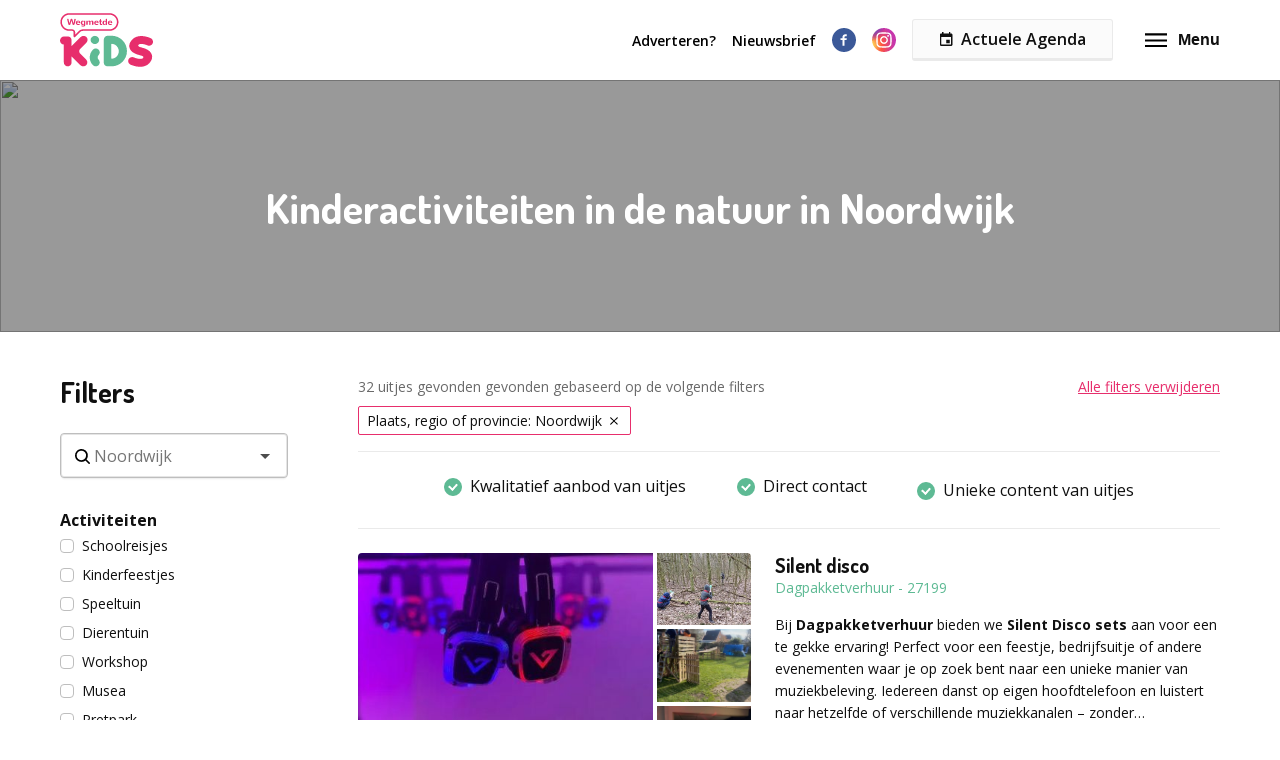

--- FILE ---
content_type: text/html; charset=utf-8
request_url: https://www.wegmetdekids.nl/in+het+groen/noordwijk
body_size: 48206
content:
<!doctype html>
      <html lang="nl" data-reactroot=""><head><meta charSet="utf-8"/><link rel="shortcut icon" href="/static/favicon-wmdk.png"/><meta name="viewport" content="width=device-width, initial-scale=1"/><meta name="apple-mobile-web-app-capable" content="yes"/><meta name="mobile-web-app-capable" content="yes"/><title data-react-helmet="true">Kinderactiviteiten in de natuur Noordwijk | WegmetdeKids</title><meta data-react-helmet="true" charSet="utf-8"/><meta data-react-helmet="true" name="description" content="Kinderactiviteiten in de natuur in Noordwijk vind je op www.wegmetdekids.nl. Spannende, leuke en originele activiteiten in de natuur in Noordwijk."/><meta data-react-helmet="true" property="og:title" content="Kinderactiviteiten in de natuur Noordwijk | WegmetdeKids"/><meta data-react-helmet="true" property="og:description" content="Kinderactiviteiten in de natuur in Noordwijk vind je op www.wegmetdekids.nl. Spannende, leuke en originele activiteiten in de natuur in Noordwijk."/><meta data-react-helmet="true" property="og:image" content="https://d3of8iwiuoo4p7.cloudfront.net/19d01091afabdde57d47/header-wmdk.jpg"/><meta data-react-helmet="true" name="robots" content="noodp"/><link data-react-helmet="true" rel="canonical" href="https://www.wegmetdekids.nl/in+het+groen/noordwijk"/><link rel="stylesheet" href="/static/1.fdb72c3933caf32046cd.css"/><link rel="stylesheet" href="/static/bundle.ecd9efd3164c02cf67ff.css"/><script src="/static/gtm-wmdk-nl-nl.js"></script><script>window.__PRELOADED_STATE__ = {"activities":{"activities":[{"id":27199,"createdAt":"2025-04-22T09:23:24.000Z","updatedAt":"2025-04-22T11:37:20.000Z","approved":true,"slug":"silent-disco-27199","title":"Silent disco","companyName":"Dagpakketverhuur","description":"<p>Bij <strong>Dagpakketverhuur</strong> bieden we <strong>Silent Disco sets</strong> aan voor een te gekke ervaring! Perfect voor een feestje, bedrijfsuitje of andere evenementen waar je op zoek bent naar een unieke manier van muziekbeleving. Iedereen danst op eigen hoofdtelefoon en luistert naar hetzelfde of verschillende muziekkanalen &ndash; zonder geluidsoverlast!</p>\n<p><strong>Wat zit er in een Silent Disco pakket?</strong></p>\n<ul>\n<li>\n<p><strong>Hoofdtelefoons<br /></strong><strong>Oplaadkabels<br /></strong><strong>Zenders</strong> (draadloos of bekabeld)<br /><strong>Audiokabels<br /></strong><strong>Reserve hoofdtelefoon<br /></strong><strong>Glow in the dark armbanden</strong> (5 per persoon)<br /><strong>Handleiding met spelmogelijkheden</strong></p>\n</li>\n</ul>\n<p><strong>Prijs per stuk:</strong></p>\n<ul>\n<li>\n<p><strong>Silent Disco</strong>: &euro;4,00 per set (per persoon)</p>\n</li>\n</ul>\n<p><strong>Verzenden en ophalen:</strong></p>\n<ul>\n<li>\n<p><strong>Verzenden</strong>: Wij verzenden door heel Nederland met DHL voor &euro;12,95 (inclusief retourlabel).</p>\n</li>\n<li>\n<p><strong>Ophalen</strong>: Haal de sets op bij ons in Fochteloo.</p>\n</li>\n</ul>\n<p><strong>Heeft u een vraag?</strong> Neem contact met ons op via:</p>\n<ul>\n<li>\n<p><strong>Telefoon</strong>: 085-2129150<br /><strong>Email</strong>: <a href=\"mailto:info@dagpakketverhuur.nl\">info@dagpakketverhuur.nl</a><br /><strong>Website</strong>: <a href=\"https://dagpakketverhuur.nl/\" target=\"_blank\" rel=\"noopener\">dagpakketverhuur.nl</a></p>\n</li>\n</ul>\n<p><strong>Zoekwoorden:</strong> Silent Disco huren, Verhuur hoofdtelefoons, Feestuitje, Bedrijfsuitje, Kinderfeestje, Actieve spellen, Outdoor activiteiten, Teambuilding</p>","personsMin":8,"personsMax":20,"status":true,"approvalStatus":"APPROVED","website":"dagpakketverhuur.nl","showWebsite":true,"indoorOutdoor":"BOTH","contactFirstName":"Joris","contactLastName":"Kramer","organisation":{"id":11119,"name":"Dagpakketverhuur","email":"info@dagpakketverhuur.nl","website":"dagpakketverhuur.nl"},"media":[{"id":112734,"url":"https://d2re5kvkw4mz4l.cloudfront.net/1ba1e39e97bf82bf3ce7/1dd7440b-7f05-46ce-9135-4587b439b14a.jpg","index":3,"type":"IMAGE"},{"id":112731,"url":"https://d2re5kvkw4mz4l.cloudfront.net/7d9741204e69a0daac23/1d015eb1-703e-4762-a062-3da8b8382a49.jpg","index":0,"type":"IMAGE"},{"id":112732,"url":"https://d2re5kvkw4mz4l.cloudfront.net/7feb8327a5e3ab1436c7/9f2545f0-c43a-430f-9ea1-d59e177984bf.jpg","index":1,"type":"IMAGE"},{"id":112733,"url":"https://d2re5kvkw4mz4l.cloudfront.net/c3478af954851f9494d6/0f0ca967-4b4b-4568-9df4-3b683f6280d0.jpg","index":2,"type":"IMAGE"}],"minimumAge":4,"maximumAge":85},{"id":22592,"createdAt":"2023-05-30T07:15:11.000Z","updatedAt":"2024-02-22T14:06:08.000Z","approved":true,"slug":"jumpin-noordwijk-22592","title":"Jumpin’ Noordwijk","companyName":"Jumpin’ Noordwijk","description":"<p>Op zoek naar een geweldige plek om je verjaardagsfeestje te vieren of voor jullie schoolreis? Bij ons ben je aan het juiste adres! Kom gezellig langs bij ons indoor funpark en maak er een onvergetelijke dag van.&nbsp;</p>\n<p>Onze feestjesarrangementen zijn inclusief frietjes, onbeperkt limo, jumpsokken, kortingsvouchers voor iedereen &eacute;n een verrassing voor de jarige job.&nbsp;</p>\n<p><strong>Klassenuitjes/ schoolreisjes<br /></strong>Onze klassenuitjes zijn ontworpen om leerlingen actief bezig te laten zijn en tegelijkertijd plezier te beleven. Van spannende trampoline-sessies tot uitdagende obstacle courses, bieden wij een unieke mix van entertainment en lichaamsbeweging die perfect aansluit bij de energie van schoolkinderen.</p>\n<p>Of kom met je sportklas genieten van een unieke combinatie van sport, plezier en teamwork. Leerlingen krijgen de kans om hun fysieke vaardigheden te ontwikkelen in een uitdagende omgeving.&nbsp;</p>\n<p>Klaar om je feestje/ uitje naar een hoger niveau te tillen?&nbsp; Neem snel contact met ons op en reserveer jouw plekje bij ons indoor funpark!&nbsp;</p>\n<h4>Jumpin&rsquo; Noordwijk is een gevarieerd indoor funpark van 1000m2. Het park beschikt over een Maincourt, Tumbling lane, Big Air Bag, High Performance Trampolines, WallRider, Valo Jumpin&rsquo;, F1-racesimulatoren en BounceTrack. Een BounceTrack? Ja zeker! Een parcours waarin je zo snel mogelijk over, tussen, door en onder obstakels moet springen, klimmen en duiken.&nbsp;</h4>","personsMin":2,"personsMax":50,"status":true,"approvalStatus":"APPROVED","website":"https://jumpinnoordwijk.nl/partykids ","showWebsite":true,"indoorOutdoor":"INDOOR","contactFirstName":"Charlotte","contactLastName":"Jump","organisation":{"id":7341,"name":"Indoorspeeltuin KidsZoo","email":"info@kidszoo.nl"},"media":[{"id":101662,"url":"https://d2re5kvkw4mz4l.cloudfront.net/773d1d1eb9b45d71f601/2022.04.05_JumpinNoodwijk_24.jpg","index":4,"type":"IMAGE"},{"id":94892,"url":"https://d2re5kvkw4mz4l.cloudfront.net/30debef7b9221ec26fbe/2_Header_homepage.jpg","index":11,"type":"IMAGE"},{"id":94986,"url":"https://d2re5kvkw4mz4l.cloudfront.net/8d9102daf8751d04fe7a/2022.04.05_JumpinNoodwijk_06.jpg","index":10,"type":"IMAGE"},{"id":101661,"url":"https://d2re5kvkw4mz4l.cloudfront.net/0a43b0f887d775e72ae8/2022.04.05_JumpinNoodwijk_13.jpg","index":3,"type":"IMAGE"},{"id":94988,"url":"https://d2re5kvkw4mz4l.cloudfront.net/981cc366169489886950/2022.04.05_JumpinNoodwijk_10.jpg","index":2,"type":"IMAGE"},{"id":94895,"url":"https://d2re5kvkw4mz4l.cloudfront.net/a1b33094b7c374436797/2022.04.05_JumpinNoodwijk_01.jpg","index":8,"type":"IMAGE"},{"id":94985,"url":"https://d2re5kvkw4mz4l.cloudfront.net/c0c4eb9ad8deb03175c7/2022.04.05_JumpinNoodwijk_02.jpg","index":5,"type":"IMAGE"},{"id":94893,"url":"https://d2re5kvkw4mz4l.cloudfront.net/33cebda63587128071c1/2022.04.05_JumpinNoodwijk_16.jpg","index":0,"type":"IMAGE"},{"id":101660,"url":"https://d2re5kvkw4mz4l.cloudfront.net/d1ea5bfbd9ad2db0a5a6/2022.04.05_JumpinNoodwijk_12.jpg","index":1,"type":"IMAGE"},{"id":94991,"url":"https://d2re5kvkw4mz4l.cloudfront.net/571e88519c93cce52f4d/2022.04.05_JumpinNoodwijk_21.jpg","index":7,"type":"IMAGE"},{"id":94894,"url":"https://d2re5kvkw4mz4l.cloudfront.net/107d57e94ccf4fc74082/2022.04.05_JumpinNoodwijk_04(1).jpg","index":6,"type":"IMAGE"},{"id":94987,"url":"https://d2re5kvkw4mz4l.cloudfront.net/f8800f76de5d4d904d2e/2022.04.05_JumpinNoodwijk_08.jpg","index":12,"type":"IMAGE"},{"id":94990,"url":"https://d2re5kvkw4mz4l.cloudfront.net/68f64fb3581def00dde7/2022.04.05_JumpinNoodwijk_19.jpg","index":9,"type":"IMAGE"}],"minimumAge":4,"maximumAge":16},{"id":20717,"createdAt":"2022-11-04T09:56:51.000Z","updatedAt":"2024-11-15T13:10:30.000Z","approved":true,"slug":"musical-les-teensclub-groep-6-7-and-8-null-20717","title":"Musical les TeensClub (groep 6, 7 & 8)","companyName":"Telekids Musicalschool","description":"<p><em><strong>Musical les &ndash; Zingen Dansen Acteren</strong></em></p>\n<p><em><strong>Voor iedereen van groep 1 t/m 3de klas VO bij Telekids Musicalschool!</strong></em></p>\n<p>In ons speciaal ontwikkelde lesprogramma haalt JOUW KIND het beste uit zichzelf&hellip;. musical lessen waar jouw kind blij van wordt! Onder leiding van onze docenten wordt er in de lessen gewerkt aan zingen, dansen en acteren. Maar natuurlijk ook aan samenwerken, zelfvertrouwen en presentatie. Ook wordt er gerepeteerd aan 1 showcase in de winter en 1 theatervoorstelling in de zomer.</p>","personsMin":7,"personsMax":20,"status":true,"approvalStatus":"APPROVED","website":"www.telekidsmusicalschool.nl","showWebsite":true,"indoorOutdoor":"INDOOR","contactFirstName":"Chantal","contactLastName":"Germeraad","organisation":{"id":10425,"name":"Telekids Musicalschool","email":"chantal.germeraad@telekidsmusicalschool.nl","website":"telekidsmusicalschool.nl"},"media":[{"id":88394,"url":"https://d2re5kvkw4mz4l.cloudfront.net/c0281e14b09f68f04ae7/Schermafbeelding 2016-07-12 om 09.26.50.png","index":2,"type":"IMAGE"},{"id":96440,"url":"https://d2re5kvkw4mz4l.cloudfront.net/03decfd10d45d111de7e/5G1A7719 YES klein.jpg","index":3,"type":"IMAGE"},{"id":88392,"url":"https://d2re5kvkw4mz4l.cloudfront.net/a972eda994708a8deeb2/Telekids_Musicalschool_2_foto_Margot_Scheerder_klein.jpg","index":0,"type":"IMAGE"},{"id":88393,"url":"https://d2re5kvkw4mz4l.cloudfront.net/e7be0bbae09c94c4d069/Logo TMS en NMS-500x335px.png","index":1,"type":"IMAGE"},{"id":88396,"url":"www.youtube.com/telekidsmusicalschool","index":0,"type":"VIDEO"}],"minimumAge":9,"maximumAge":12},{"id":11313,"createdAt":"2021-08-17T12:06:22.000Z","updatedAt":"2025-09-26T07:40:23.000Z","approved":true,"slug":"drummen-als-bso-activiteit-11313","title":"Drummen als BSO activiteit!","companyName":"Drum-Party","description":"<p><strong>Drummen op de BSO<br /></strong>Kinderen houden er van om helemaal los te slaan op een drumstel. Dat is wat ze in de Drumcaravan ook zeker mogen doen. Daarbij leren we ze ook een echte 'beat' te maken en drummen we met veel muziek mee.</p>\n<p><strong>Meerdere locaties per dag (Drumcaravan Tour)<br /></strong>De Drumcaravan is te boeken vanaf 2 uur op een locatie per dag.</p>\n<p>Door de snelle op- en afbouwtijd kan de Drumcaravan op wel 5 locaties per dag 1 uur staan &oacute;f 3 locaties voor 2 uur per locatie. Bij de Drumcaravan tour worden leuke kortingen gegeven.</p>\n<p><strong>Hoe verdelen we de groepjes<br /></strong>Er is standaard plek voor 7 kinderen in de Drumcaravan en er zijn 10 plekken in de Drumcaravan XL. Het totaal aantal kinderen op een locatie wordt verdeeld over de beschikbare drumstellen. <br /><em>(Aantal groepjes = totaal aantal kinderen op de dag zelf / aantal beschikbare drumstellen)</em></p>\n<p>De tijd per workshop berekenen we door de afgenomen tijd te delen door het aantal groepjes wat er gemaakt is.&nbsp;<br /><em>(Tijd per workshop = totaal beschikbare tijd / aantal groepjes)</em></p>","personsMin":7,"personsMax":200,"status":true,"approvalStatus":"APPROVED","website":"https://www.drum-party.nl/bso","showWebsite":true,"indoorOutdoor":"BOTH","contactFirstName":"Djesse ","contactLastName":"van der Geest","organisation":{"id":7149,"name":"Drum-Party","email":"info@drum-party.nl","website":"www.drum-party.nl"},"media":[{"id":113405,"url":"https://d2re5kvkw4mz4l.cloudfront.net/2b9194b7eacb8cb0ba8a/IMG_7040 2.jpg","index":5,"type":"IMAGE"},{"id":113398,"url":"https://d2re5kvkw4mz4l.cloudfront.net/02f6f222286a18f00a63/KoningsdagDongen-25.jpg","index":2,"type":"IMAGE"},{"id":115568,"url":"https://d2re5kvkw4mz4l.cloudfront.net/7b84a3e28b9f783dea3f/IMG_4256 6.jpg","index":4,"type":"IMAGE"},{"id":115569,"url":"https://d2re5kvkw4mz4l.cloudfront.net/be0ef4bbd161f05ab6e2/IMG_4294 4.jpg","index":3,"type":"IMAGE"},{"id":113396,"url":"https://d2re5kvkw4mz4l.cloudfront.net/9ba656eec0cad1b62f88/2. Portret Kinderen.jpg","index":1,"type":"IMAGE"},{"id":115567,"url":"https://d2re5kvkw4mz4l.cloudfront.net/49a42fa2a8dfbdebf788/download.png","index":0,"type":"IMAGE"}],"minimumAge":4,"maximumAge":12},{"id":20714,"createdAt":"2022-11-04T09:53:47.000Z","updatedAt":"2024-11-15T13:10:14.000Z","approved":true,"slug":"musical-les-kidsclub-groep-3-4-and-5-null-20714","title":"Musical les KidsClub (groep 3, 4 & 5)","companyName":"Telekids Musicalschool","description":"<p><em><strong>Musical les &ndash; Zingen Dansen Acteren</strong></em></p>\n<p><em><strong>Voor iedereen van groep 1 t/m 3de klas VO bij Telekids Musicalschool!</strong></em></p>\n<p>In ons speciaal ontwikkelde lesprogramma haalt JOUW KIND het beste uit zichzelf&hellip;. musical lessen waar jouw kind blij van wordt! Onder leiding van onze docenten wordt er in de lessen gewerkt aan zingen, dansen en acteren. Maar natuurlijk ook aan samenwerken, zelfvertrouwen en presentatie. Ook wordt er gerepeteerd aan 1 showcase in de winter en 1 theathervoorstelling in de zomer.</p>","personsMin":7,"personsMax":20,"status":true,"approvalStatus":"APPROVED","website":"www.telekidsmusicalschool.nl","showWebsite":true,"indoorOutdoor":"INDOOR","contactFirstName":"Chantal","contactLastName":"Germeraad","organisation":{"id":10425,"name":"Telekids Musicalschool","email":"chantal.germeraad@telekidsmusicalschool.nl","website":"telekidsmusicalschool.nl"},"media":[{"id":88388,"url":"https://d2re5kvkw4mz4l.cloudfront.net/fdd3a7b1c898de88724e/Goden.png","index":1,"type":"IMAGE"},{"id":88391,"url":"youtube.com/telekidsmusicalschool","index":0,"type":"VIDEO"},{"id":88390,"url":"https://d2re5kvkw4mz4l.cloudfront.net/4f3d52688790d784c95f/Telekids_Musicaslschool_foto_3_Margot_Scheerder_klein.jpg","index":2,"type":"IMAGE"},{"id":96439,"url":"https://d2re5kvkw4mz4l.cloudfront.net/9ab06c961aad74d071d4/5G1A7409 - YES klein.jpg","index":4,"type":"IMAGE"},{"id":88387,"url":"https://d2re5kvkw4mz4l.cloudfront.net/032d1c5938b7a6cef71e/Logo TMS en NMS-500x335px.png","index":0,"type":"IMAGE"},{"id":96438,"url":"https://d2re5kvkw4mz4l.cloudfront.net/e37eb4c6b68a12124d66/5G1A7505 YES klein.jpg","index":3,"type":"IMAGE"}],"minimumAge":6,"maximumAge":9},{"id":11471,"createdAt":"2021-08-17T12:11:08.000Z","updatedAt":"2024-03-06T16:22:09.000Z","approved":true,"slug":"mollenstreken-11471","title":"Mollenstreken!","companyName":"TOP-uitje.nl","description":"<p>De kinderen zijn nog maar net binnen, of ze voelen al wat er gaat gebeuren vandaag&hellip; E&eacute;n van hen zal te horen krijgen dat hij De MOL is en vanaf dat moment is niemand meer te vertrouwen! <br /><br />Het feestje bestaat uit uitdagende opdrachten waarbij de kinderen allerlei geheime tips krijgen. Dit zal De MOL helpen om zijn spannende taak goed uit te voeren. Welke pot met geld groeit het snelst? Die van De MOL of van het team? Als alle opdrachten gespeeld zijn, volgt de test waarbij er drie finalisten overblijven. Wie heeft de meeste details van De MOL onthouden en komt als winnaar uit de bus? <br /><br /><strong>Voor welke leeftijd?<br /></strong>Dit feestje is geschikt voor kinderen van 9 &ndash; 13 jaar. <br /><br /><strong>Waar speel je het spel?<br /></strong>Thuis! Je kunt het gehele feestje thuis spelen. Wij sturen het pakket naar jullie op. Het doorlopen van alle spelonderdelen, inclusief korte pauze duurt ongeveer 3,5 uur.</p>\n<p><strong>Wat zijn de kosten?</strong><br />De kosten bedragen &euro; 59.50 (incl. BTW en exclusief verzending) voor 4 tot 9 deelnemers. Met meer dan 9 spelers is het spel in twee groepen te spelen. Informeer bij ons naar de mogelijkheden.<br /><br />Wat wordt er verwacht aan begeleiding? Alles voor dit feestje is volledig uitgewerkt. Dat betekent dat de kinderen zelfstandig de opdrachten spelen. Voor de begeleiding is het voldoende om het draaiboek vooraf door te kijken en de materialen uit de box klaar te zetten (reken hiervoor ongeveer 1 uur). Tijdens het spel bent u de presentator. Alle teksten staan uitgeschreven in het draaiboek. Ook jureert u om te bepalen hoeveel geld de kinderen verdienen. Per team is er minimaal &eacute;&eacute;n begeleider nodig.</p>","personsMin":4,"personsMax":18,"status":true,"approvalStatus":"APPROVED","website":"https://www.dekluisinhuis.nl/mollenstreken","showWebsite":true,"indoorOutdoor":"BOTH","contactFirstName":"Floris","contactLastName":"Adam","organisation":{"id":6823,"name":"TOP-uitje.nl","email":"floris.adam@top-uitje.nl"},"media":[{"id":47629,"url":"https://d2re5kvkw4mz4l.cloudfront.net/wmdknl-2881/original.2881-2.jpg","index":1,"type":"IMAGE"},{"id":47630,"url":"https://d2re5kvkw4mz4l.cloudfront.net/wmdknl-2881/original.2881-3.jpg","index":2,"type":"IMAGE"},{"id":47628,"url":"https://d2re5kvkw4mz4l.cloudfront.net/wmdknl-2881/original.2881-1.jpg","index":0,"type":"IMAGE"},{"id":47632,"url":"https://d2re5kvkw4mz4l.cloudfront.net/wmdknl-2881/original.2881-5.jpg","index":4,"type":"IMAGE"},{"id":47631,"url":"https://d2re5kvkw4mz4l.cloudfront.net/wmdknl-2881/original.2881-4.jpg","index":3,"type":"IMAGE"},{"id":47633,"url":"https://d2re5kvkw4mz4l.cloudfront.net/wmdknl-2881/original.2881-6.jpg","index":5,"type":"IMAGE"},{"id":47634,"url":"https://d2re5kvkw4mz4l.cloudfront.net/wmdknl-2881/original.2881-7.jpg","index":6,"type":"IMAGE"}],"minimumAge":9,"maximumAge":13},{"id":24289,"createdAt":"2024-02-15T10:33:47.000Z","updatedAt":"2024-02-15T12:30:47.000Z","approved":true,"slug":"een-spannende-speurtocht-in-je-eigen-woonwijk-24289","title":"Een spannende speurtocht in je eigen woonwijk","companyName":"Qula","description":"<p>Qula Kids Trails zijn harstikke leuk voor een spannend, gezond en betaalbaar kinderfeestje. Met Kids Trails gaan kinderen in kleine teams, voor een digitale speurtocht, hun <strong>eigen woonwijk </strong>in. De kinderen krijgen op een mobiel <strong>grappige zoekopdrachten</strong>, raadsels en gekke vragen.</p>\n<p>De kinderen spelen in teams tegen elkaar. Bijvoorbeeld 2 teams van 4 kinderen.</p>\n<p>Als ouder ben je spelleider. <strong>Als spelleider kun je</strong>:<br />&ndash; instellen hoelang de kinderen maximaal over het spel mogen doen<br />&ndash; zien waar de kinderen lopen<br />&ndash; de teams (de kinderen) berichten sturen<br />&ndash; de ingezonden antwoorden van de kinderen beoordelen<br /><br />Het team met de meeste punten wint de speurtocht door de woonwijk.<br /><br /><strong>Waarom vinden kinderen dit leuk?</strong><br />- Ze moeten speuren en (foto)opdrachten doen, kinderen zijn hier dol op!<br />- Het spel wordt gespeeld op een mobiel<br />- Ze spelen met teams tegen elkaar, dit vinden kinderen spannend<br />- Het is buiten en ze voelen zich vrij!&nbsp;<br /><br /><strong>Belangrijk voor de ouders<br /></strong></p>\n<ul>\n<li>Duur:&nbsp;<strong>die bepaal je zelf </strong>(je kunt de max. speltijd zelf instellen)</li>\n<li>Je hoeft geen datum te reserveren</li>\n<li>&euro;45 (per grooep van maximaal 10 kinderen)<strong>&nbsp;</strong></li>\n</ul>","personsMin":4,"personsMax":400,"status":true,"approvalStatus":"APPROVED","website":"https://qula.info/kids-party-trail/ ","showWebsite":true,"indoorOutdoor":"OUTDOOR","contactFirstName":"Dick","contactLastName":"Hoogeboom","organisation":{"id":10841,"name":"Qula Kids","email":"info@qula.info","website":"qula.info"},"media":[{"id":101266,"url":"https://d2re5kvkw4mz4l.cloudfront.net/ae1323376182d095553a/Qula Kids 7.jpg","index":4,"type":"IMAGE"},{"id":101265,"url":"https://d2re5kvkw4mz4l.cloudfront.net/8405505dd0cf5c4e8380/Qula Kids 3.jpg","index":3,"type":"IMAGE"},{"id":101262,"url":"https://d2re5kvkw4mz4l.cloudfront.net/6a8ffde917b1d2ebdcd9/Hoofdfoto.jpg","index":0,"type":"IMAGE"},{"id":101268,"url":"https://d2re5kvkw4mz4l.cloudfront.net/3f9a8329c80c9d1850db/Qula Kids 6.jpg","index":6,"type":"IMAGE"},{"id":101261,"url":"https://d2re5kvkw4mz4l.cloudfront.net/fcd8f0d1a76fc56ccc1c/Qula Kids 1.jpg","index":1,"type":"IMAGE"},{"id":101263,"url":"https://d2re5kvkw4mz4l.cloudfront.net/be5c490b0743a1d4ef79/Qula Kids 2.jpg","index":2,"type":"IMAGE"},{"id":101267,"url":"https://d2re5kvkw4mz4l.cloudfront.net/8f9ecd9f5bbb4cd1491a/Qula Kids 5.jpg","index":5,"type":"IMAGE"}],"minimumAge":6,"maximumAge":13},{"id":11384,"createdAt":"2021-08-17T12:08:50.000Z","updatedAt":"2025-03-10T07:47:22.000Z","approved":true,"slug":"levend-ganzenbord-11384","title":"Junior Levend Ganzenbord","companyName":"Stad Unique","description":"<p><strong>Hou jij ook zo van bordspellen? Of ben je meer een buitenpersoon?<br /></strong>Bij vrijwel iedereen roept Ganzenbord herinneringen op aan vroeger; spannend, gezellig&hellip; je hebt geluk &oacute;f pech. N&oacute;g veel leuker is het om dit traditionele spel tot leven te brengen en in groepsverband de strijd aan te gaan: Levend Ganzenbord! Wie kraakt als eerste de code?</p>\n<p><strong>Hoe werkt Junior Levend Ganzenbord?<br /></strong>Je trekt erop uit in een stad naar keuze waar je op zoek gaat naar verschillende fotolocaties. Daar voer je de ene keer een denk-opdracht uit, de andere keer een doe-opdracht. Voer je de denk-opdracht goed uit, dan verzamel je telkens een letter. Door de doe-opdrachten goed uit te voeren krijg je een aanwijzing over de plek van de verzamelde letters.</p>\n<p>Speel dit leuke en zeer goedkope uitje in een stad naar keuze. Lukt het jou en je teamgenoten als eerste de code te kraken?</p>\n<p><strong>Ook mogelijk voor scholen!<br /></strong>Schooluitjes zijn een ware belevenis voor kinderen! Bij ons ben je dan ook aan het juiste adres voor het organiseren van een leuk schooluitje. We bieden diverse spellen aan; leerzaam, spannend &eacute;n uitdagend. Ideaal om je medeleerlingen eens van een andere kant te leren kennen.</p>","personsMin":4,"personsMax":60,"status":true,"approvalStatus":"APPROVED","website":"https://www.stadunique.nl/uitjes/176/levend-ganzenbord.html?utm_medium=partner&utm_source=wegmetdekids&utm_campaign=ganzenbord","showWebsite":true,"indoorOutdoor":"OUTDOOR","contactFirstName":"Rob","contactLastName":"Geurts","organisation":{"id":7140,"name":"Stad Unique","email":"info@stadunique.nl"},"media":[{"id":47074,"url":"https://d2re5kvkw4mz4l.cloudfront.net/wmdknl-2672/original.2672-2.jpg","index":1,"type":"IMAGE"},{"id":47078,"url":"https://d2re5kvkw4mz4l.cloudfront.net/wmdknl-2672/original.2672-6.jpg","index":5,"type":"IMAGE"},{"id":47075,"url":"https://d2re5kvkw4mz4l.cloudfront.net/wmdknl-2672/original.2672-3.jpg","index":2,"type":"IMAGE"},{"id":47073,"url":"https://d2re5kvkw4mz4l.cloudfront.net/wmdknl-2672/original.2672-1.jpg","index":0,"type":"IMAGE"},{"id":47076,"url":"https://d2re5kvkw4mz4l.cloudfront.net/wmdknl-2672/original.2672-4.jpg","index":3,"type":"IMAGE"},{"id":47077,"url":"https://d2re5kvkw4mz4l.cloudfront.net/wmdknl-2672/original.2672-5.jpg","index":4,"type":"IMAGE"}],"minimumAge":9,"maximumAge":14},{"id":11452,"createdAt":"2021-08-17T12:10:35.000Z","updatedAt":"2025-01-30T12:22:58.000Z","approved":true,"slug":"thuis-escape-game-de-kluis-kids-11452","title":"Thuis escape game: De Kluis Kids!","companyName":"TOP-uitje.nl","description":"<p><strong>Thuis escape game: De Kluis Kids!</strong> <br />Op het oog is het een rommeltje in de kamer, maar u weet beter. Hier wordt nagedacht, worden aantekeningen gemaakt, opdrachten uitgevoerd en worden oplossingen gevonden. De tijd vliegt. Normaal een goed teken, maar nu even niet! Ze zitten midden in De Kluis Kids. Binnen 2 uur moet de Kluis open! Zijn jullie op zoek naar een extra uitdaging? Laat ze dan tegen elkaar strijden in meerdere teams. Welk team weet de code als eerste te kraken en de Kluis te openen? Een team bestaat uit 3 &ndash; 6 kinderen. Voor ze staat een geheimzinnige koffer, een rugzak en een Kluis. <br /><br />Met een druk op de knop start u het spel en mogen ze los. Hebben ze eindelijk de koffer open, beseffen ze zich dat het dan pas begint. In de koffer zitten vijf kistjes, afgesloten met hangslotjes en allerlei andere materialen. Stap voor stap worden raadsels ontcijferd en codes gevonden. Elk kistje dat opengaat, brengt het team dichter bij de cijfercode van de Kluis. Maar de timer tikt door&hellip; Lukt het om alle raadsels te ontcijferen en de Kluis te openen? <br /><br /><strong>Voor welke leeftijd?</strong><br />De Kluis Kids is speciaal gemaakt voor kinderen tussen de 7 en 12 jaar. Bij het spel wordt een handleiding en een kluissleutel geleverd. Zo kunt u vooraf een persoonlijk cadeau in de Kluis doen en tijdens het spel sturen waar nodig. Met de uitgebreide handleiding erbij, lukt het altijd om binnen de tijd de code te achterhalen. <br /><br /><strong>Waar speel je het spel?</strong><br />Thuis! Je kunt de escape game thuis spelen. Wij sturen het pakket naar jullie op. <br /><br /><strong>Wat zijn de kosten?</strong><br />De kosten bedragen &euro; 59.50 (incl. BTW en retour verzending) voor een team van 3 tot 6 personen. Meer dan 6 spelers? Bestel er een 2e koffer bij! Informeer bij ons naar de mogelijkheden. <br /><br /><strong>Wat zit er allemaal bij?</strong><br />- Rugzak met spullen voor de eerste opdracht <br />- Een bomvolle koffer met raadsels en materialen <br />- Een echte Kluis met een ingebouwde timer <br />- Uitgeprinte handleiding voor de volwassenen</p>","personsMin":3,"personsMax":12,"status":true,"approvalStatus":"APPROVED","website":"https://www.dekluisinhuis.nl/kids-escape-room-thuis","showWebsite":true,"indoorOutdoor":"INDOOR","contactFirstName":"Floris","contactLastName":"Adam","organisation":{"id":6823,"name":"TOP-uitje.nl","email":"floris.adam@top-uitje.nl"},"media":[{"id":81926,"url":"https://d2re5kvkw4mz4l.cloudfront.net/901e2f2279de0cb61230/IMG_5125.JPG","index":3,"type":"IMAGE"},{"id":81924,"url":"https://d2re5kvkw4mz4l.cloudfront.net/7c1503893c5451233610/IMG_5138.JPG","index":5,"type":"IMAGE"},{"id":81921,"url":"https://d2re5kvkw4mz4l.cloudfront.net/a249fa2aca0c77b5675f/meiden kluis2.jpg","index":1,"type":"IMAGE"},{"id":81927,"url":"youtube.com/watch?v=gV-Dewep4hs","index":0,"type":"VIDEO"},{"id":81925,"url":"https://d2re5kvkw4mz4l.cloudfront.net/08acc2d9f242789e19b3/overzicht materialen.jpg","index":2,"type":"IMAGE"},{"id":47507,"url":"https://d2re5kvkw4mz4l.cloudfront.net/wmdknl-2834/original.2834-3.jpg","index":4,"type":"IMAGE"},{"id":47505,"url":"https://d2re5kvkw4mz4l.cloudfront.net/wmdknl-2834/original.2834-1.jpg","index":0,"type":"IMAGE"}],"minimumAge":7,"maximumAge":12},{"id":11345,"createdAt":"2021-08-17T12:07:45.000Z","updatedAt":"2023-04-04T11:11:32.000Z","approved":true,"slug":"je-gaafste-mozaiek-kinderfeest-thuis-11345","title":"Je gaafste mozaïek kinderfeest thuis","companyName":"Cristallo","description":"<p>Moza&iuml;eken tijdens je kinderfeestje thuis: het is weer eens iets anders. En hartstikke leuk voor zowel jongens als meisjes met een mooi, zelfgemaakt moza&iuml;ek als aandenken!<br /><br />Alle kinderen kunnen een voorgesteld patroon volgen, zelf een patroon bedenken of hun fantasie geheel de vrije loop laten gaan. Daarbij zijn de complete moza&iuml;ekpakketten erg handig voor een creatief kinderfeestje knutselen. Er zijn enorm veel keuze-mogelijkheden: verschillende series moza&iuml;ekspiegels, fotolijstjes, dienbladen, wandbordjes, letters, hartjes, sterren, bloemen, LOVE-letters, waxinelichthouders, gekko's en meer. En in bijna alles heb je &oacute;&oacute;k nog eens keuzes uit een aantal kleurencombinaties moza&iuml;eksteentjes. Gewoon teveel om op te noemen! Tijdens het kinderfeestje moza&iuml;eken jullie de mooiste creaties.<br /><br />Alle materialen zijn kidsproof: de kinder-moza&iuml;ekpakketten bevatten alleen kindvriendelijke materialen, dus scherpe randen, hamertjes en moza&iuml;ektangen zijn niet aan de orde. Daarom worden deze moza&iuml;ekmaterialen veelal ook gebruikt door grootgebruikers als basisscholen, kinderdagverblijven, buitenschoolse opvang en dergelijke.</p>","personsMin":2,"personsMax":300,"status":true,"approvalStatus":"APPROVED","website":"https://www.cristallo.nl/kinderfeestje-thuis/","showWebsite":true,"indoorOutdoor":"BOTH","contactFirstName":"Joost","contactLastName":"Robben","organisation":{"id":7668,"name":"Cristallo","email":"robben@cristallo.nl"},"media":[{"id":80390,"title":"Instructievideo Mozaïekletters Cristallo.nl...","alt":"Instructievideo voor het mozaïeken van tempex letters. Verkrijgbaar bij Cristallo (http://www.cristallo.nl)....","url":"https://www.youtube.com/watch?v=htPqiE-CRzk&feature=youtube_gdata_player","index":0,"type":"VIDEO"},{"id":46811,"url":"https://d2re5kvkw4mz4l.cloudfront.net/wmdknl-2252/original.2252-6.jpg","index":6,"type":"IMAGE"},{"id":46809,"url":"https://d2re5kvkw4mz4l.cloudfront.net/wmdknl-2252/original.2252-4.jpg","index":3,"type":"IMAGE"},{"id":46807,"url":"https://d2re5kvkw4mz4l.cloudfront.net/wmdknl-2252/original.2252-2.jpg","index":1,"type":"IMAGE"},{"id":46808,"url":"https://d2re5kvkw4mz4l.cloudfront.net/wmdknl-2252/original.2252-3.jpg","index":2,"type":"IMAGE"},{"id":46806,"url":"https://d2re5kvkw4mz4l.cloudfront.net/wmdknl-2252/original.2252-1.jpg","index":0,"type":"IMAGE"},{"id":46813,"url":"https://d2re5kvkw4mz4l.cloudfront.net/wmdknl-2252/original.2252-8.jpg","index":5,"type":"IMAGE"},{"id":46812,"url":"https://d2re5kvkw4mz4l.cloudfront.net/wmdknl-2252/original.2252-7.jpg","index":7,"type":"IMAGE"},{"id":46810,"url":"https://d2re5kvkw4mz4l.cloudfront.net/wmdknl-2252/original.2252-5.jpg","index":4,"type":"IMAGE"}],"minimumAge":5,"maximumAge":14},{"id":28074,"createdAt":"2025-10-31T13:44:26.000Z","updatedAt":"2025-10-31T16:34:05.000Z","approved":true,"slug":"ontdek-de-toekomst-met-virtual-reality-28074","title":"Ontdek de toekomst met Virtual Reality!","companyName":"VR Boxx B.V.","description":"<div class=\"size-large\">\n<p><strong>Virtual Reality bij jou op school. </strong><strong>Ga voor innovatie en de leukste activiteit op jouw school! <br /></strong>VR Boxx verzorgt diverse Virtual Reality Experiences bij jullie op school. Op een ontspannen, laagdrempelige en unieke manier maak je kennis met de toekomst. Virtual Reality brengt je naar onbekende werelden en doordat de technologie steeds beter is voelt het allemaal als echt aan.&nbsp;Ons motto is: \"<strong>doen is ervaren</strong>\".&nbsp;</p>\n</div>\n<div class=\"content-unit-txt\">\n<div class=\"align-left font-size-standard\">\n<p>Omdat scholen veelal op zoek zijn naar innovatie en graag willen aansluiten bij nieuwe ontwikkelingen die belangrijk zijn voor onze jeugd, is een Virtual Reality experience de unieke kans om dit te realiseren. VR Boxx helpt daar graag mee en brengt docent en leerling naar de toekomst.&nbsp;</p>\n<p><strong>Een aantal belangrijke punten:</strong></p>\n<ul>\n<li>Op ieder gewenst moment mogelijk (ook weekenden, avonden e.d.) op jouw school.&nbsp;</li>\n<li>Ideaal om kennis te maken met de toekomst.&nbsp;</li>\n<li>Afhankelijk van de gekozen mogelijkheid wordt er een programma opgesteld met afgestemde experiences.&nbsp;</li>\n<li>Wij komen naar jou toe en ontzorgen jouw volledige evenement<br /><br /></li>\n</ul>\n<div class=\"size-small\">\n<p><strong>Waarom gaan voor Virtual Reality op jouw school?<br /></strong>Ontkennen kunnen we het niet meer, Virtual Reality krijgt een steeds prominentere aanwezigheid in onze maatschappij. Onze jeugd groeit hiermee op en zien dit vaak ook als een eenvoudige wijze om te leren. Bewezen is dat leerlingen tegenwoordig makkelijker binden met elkaar door een scherm &oacute;f via een game dat in het echt. Virtual Reality is een perfecte combinatie tussen deze twee, aangezien het virtueel is maar wel in het echt. Dat maakt het een ideaal uitstapje voor leerlingen. Docenten voelen zelf vaak de plicht om betrokken te zijn bij de leerlingen, ook bij hun opvoeding, interesse en toekomst. Omdat Virtual Reality geschikt is voor jong en oud is het ook voor hen een eenvoudige en unieke wijze om te binden met de leerlingen &oacute;f om zelf te werken aan de teambuilding en onderlinge binding.&nbsp;</p>\n</div>\n<div class=\"content-unit-txt\">\n<div class=\"align-left font-size-standard\">\n<p>Ideaal voor leerlingen zijn de Multiplayer en de Playground. Beide ervaringen geven de leerlingen een unieke beleving. Tijdens de Multiplayer spelen de leerlingen gezamenlijk. Met hun pijl en boog dienen zij te overwinnen tegen cartoonische vijanden. Tijdens de Playground ervaren zij diverse belevingen, ieder met een uniek thema. Leerlingen, van jong tot oud, zullen deze experiences als leuk ervaren maar werken tegelijkertijd aan hun binding en communicatieve skills. Een ideale ervaring dus voor zowel groei als binding.</p>\n</div>\n</div>\n</div>\n</div>","personsMin":10,"personsMax":500,"status":true,"approvalStatus":"APPROVED","website":"https://vrboxx.nl/vr-scholen-op-locatie/","showWebsite":true,"indoorOutdoor":"INDOOR","contactFirstName":"Marc","contactLastName":"Peeters","organisation":{"id":11185,"name":"VR Boxx B.V. (Kids)","email":"communicatie@vrboxx.nl","website":""},"media":[{"id":116097,"url":"https://d2re5kvkw4mz4l.cloudfront.net/b8fc4ef54587971064b1/IMG-20250416-WA0034.jpg","index":0,"type":"IMAGE"},{"id":116098,"url":"https://d2re5kvkw4mz4l.cloudfront.net/695acc03550675bfa7f9/IMG-20250416-WA0043.jpg","index":5,"type":"IMAGE"},{"id":116093,"url":"https://d2re5kvkw4mz4l.cloudfront.net/96c28f737bebaed90bbe/IMG-20250820-WA0028.jpg","index":1,"type":"IMAGE"},{"id":116096,"url":"https://d2re5kvkw4mz4l.cloudfront.net/18e6349d2ed1a86c00f4/IMG-20250416-WA0038.jpg","index":2,"type":"IMAGE"},{"id":116095,"url":"https://d2re5kvkw4mz4l.cloudfront.net/88f32474077a95f8604a/IMG-20250506-WA0017.jpg","index":4,"type":"IMAGE"},{"id":116094,"url":"https://d2re5kvkw4mz4l.cloudfront.net/1b87c26ea08ff2d3d0a4/IMG-20250820-WA0014.jpg","index":3,"type":"IMAGE"}],"minimumAge":8,"maximumAge":18},{"id":22619,"createdAt":"2023-06-05T08:11:58.000Z","updatedAt":"2023-07-18T09:33:48.000Z","approved":true,"slug":"stoer-gezinsuitje-22619","title":"Stoer gezinsuitje","companyName":"Renzy","description":"<p>Ga samen met de kids op pad en ontdek de mooie zandstranden en duinen in de \"Duin en Bollenstreek\" van Zuid Holland tijdens dit stoere gezinsuitje van Renzy.</p>\n<p>In coole Twizies (100% elektrisch en duurzaam ) voor 2 personen, rijden jullie langs de verschillende hoogtepunten en bezienswaardigheden van deze streek doormiddel van een vaste GPS route. Al onze Twizies zijn uitgerust met een audiogids die alle ins en outs vertelt over de streek en leuke stops deelt.</p>\n<p>Rijd over landweggetjes stop zo vaak je wilt om te genieten van het strand, de natuur, bezienswaardigheden of een hippe beachclub! Voor de kids (leeftijd van 4 t/m 18 jaar) is er tijdens de route een uitdagende 'Kraak de code van de Kluis' fotospeurtocht waarbij ze onderweg op zoek gaan naar de geheime cijfercode van de kluis. De kids werken onderweg als een team samen met behulp van handige walkietalkies. Zal het ze lukken de Renzy kluis te kraken en een coole prijs mee naar huis te nemen?</p>\n<p>Kijk voor meer informatie op onze <a href=\"http://www.renzy.nl\" target=\"_blank\" rel=\"noopener\">website </a>of <a href=\"https://booking.renzy.nl/nl/\" target=\"_blank\" rel=\"noopener\">boek direct!</a></p>","personsMin":2,"personsMax":25,"status":true,"approvalStatus":"APPROVED","website":"https://renzy.nl/nl/gezinsuitje-kinderen-noordwijk/","showWebsite":true,"indoorOutdoor":"BOTH","contactFirstName":"Dennis","contactLastName":"Vergeer","organisation":{"id":6805,"name":"Renzy Electric GPS Audio Tours","email":"dennis@renzy.nl"},"media":[{"id":95039,"url":"https://d2re5kvkw4mz4l.cloudfront.net/03fea89df8325426fe7d/IMG_2292.JPG","index":4,"type":"IMAGE"},{"id":95038,"url":"https://d2re5kvkw4mz4l.cloudfront.net/c25899b9cc803365df8c/gezinsuitje_zuid_holland_2.jpg","index":3,"type":"IMAGE"},{"id":95079,"url":"https://d2re5kvkw4mz4l.cloudfront.net/5984b2f6313b39dfe023/Dune_beach_tour_2022.png","index":7,"type":"IMAGE"},{"id":95036,"url":"https://d2re5kvkw4mz4l.cloudfront.net/99adf324ec14f43f2d06/Dune_beach_tour_new.jpg","index":1,"type":"IMAGE"},{"id":95041,"url":"https://d2re5kvkw4mz4l.cloudfront.net/95f795d471d493178ccd/uitje_kinderen_Noordwijk-1.jpg","index":5,"type":"IMAGE"},{"id":95037,"url":"https://d2re5kvkw4mz4l.cloudfront.net/3d119a8a83e64792f560/gezinsuitje_zuid_holland.jpg","index":0,"type":"IMAGE"},{"id":95040,"url":"https://d2re5kvkw4mz4l.cloudfront.net/e66c4a37a32a7f1a57a5/kidstour_1353420550.jpeg","index":2,"type":"IMAGE"},{"id":95042,"url":"https://d2re5kvkw4mz4l.cloudfront.net/61eb2de29c1bb35ee443/uitje_kinderen_strand_Noordwijk.jpg","index":6,"type":"IMAGE"}],"minimumAge":4,"maximumAge":90},{"id":11397,"createdAt":"2021-08-17T12:09:10.000Z","updatedAt":"2025-09-26T07:39:53.000Z","approved":true,"slug":"kinderfeestje-drummen-11397","title":"Kinderfeestje Drummen!","companyName":"Drum-Party","description":"<p><strong>Kinderfeestje drummen<br /></strong>Tijdens dit kinderfeestje kunnen de kinderen helemaal los gaan op ieder een eigen elektronisch drumstel met een koptelefoon. De kinderen leren om een 'beat' te drummen met allerlei muziek die ze zelf heel erg leuk vinden.&nbsp;</p>\n<p><strong>Programma<br /></strong>Voor de jongste kids (5-7 jaar) is een kinderfeestje 60 minuten vaak ruim voldoende. Voor oudere kids raden wij een feestje van 90 minuten aan. Bij grotere groepen kunnen we de groep splitsen in meerdere groepen en de totale tijd van het feestje verlengen.</p>\n<p>Nodig je de hele familie uit? Dan kan je de hele middag drummen! Samen kijken wij wat voor aanbod er het beste past bij jou!&nbsp;<strong><br /></strong></p>\n<p><strong>Kinderaantallen<br /></strong>In de Drumcaravan is plek 7 kinderen tegelijkertijd. Voor een kinderfeestje met meer kinderen kunnen wij extra e-drumstellen meenemen.</p>\n<p>Ook is er een Drumcaravan XL met plek voor 10 kinderen tegelijkertijd.</p>","personsMin":7,"personsMax":30,"status":true,"approvalStatus":"APPROVED","website":"https://www.drum-party.nl/kinderfeestjes","showWebsite":true,"indoorOutdoor":"BOTH","contactFirstName":"Djesse","contactLastName":"van der Geest","organisation":{"id":7149,"name":"Drum-Party","email":"info@drum-party.nl","website":"www.drum-party.nl"},"media":[{"id":115571,"url":"https://d2re5kvkw4mz4l.cloudfront.net/025785f20c6c6a1597fa/download.png","index":0,"type":"IMAGE"},{"id":113400,"url":"https://d2re5kvkw4mz4l.cloudfront.net/ebf9b7eea1a80b94e504/KoningsdagDongen-35.jpg","index":2,"type":"IMAGE"},{"id":115570,"url":"https://d2re5kvkw4mz4l.cloudfront.net/a49cdbcf503aa9c95180/IMG_4294 4.jpg","index":1,"type":"IMAGE"},{"id":113401,"url":"https://d2re5kvkw4mz4l.cloudfront.net/3868c1da33e6ee1cead3/KoningsdagDongen-25.jpg","index":3,"type":"IMAGE"}],"minimumAge":5,"maximumAge":12},{"id":21640,"createdAt":"2023-01-31T09:27:49.000Z","updatedAt":"2023-10-03T12:10:14.000Z","approved":true,"slug":"sportieve-kinderfeestjes-21640","title":"Sportieve kinderfeestjes","companyName":"Monkey Moves","description":"<p><strong>Hoera, hoera, hoera</strong>! Misschien ga jij binnenkort wel een kinderfeestje organiseren, Monkey Moves biedt de uitkomst! Wij hebben namelijk altijd een apeleuk kinderfeestprogramma klaar staan.&nbsp;</p>\n<p>Bij een sportief kinderfeestje van Monkey Moves kiezen jullie samen wat je wilt doen! Kies je een Monkey Moves feestprogramma, of een van de 11 sporten. Wat dacht je van een sportief Tennis feestje of misschien een stoer Free Running feestje? Stel je eigen kinderfeestje samen bij Monkey Moves!</p>\n<p>Kijk voor alle sporten en activiteiten op onze website.</p>","personsMin":8,"personsMax":18,"status":true,"approvalStatus":"APPROVED","website":"https://monkeymoves.com/kinderfeestje-aanvragen/","showWebsite":true,"indoorOutdoor":"INDOOR","contactFirstName":"Megan","contactLastName":"de Ligt","organisation":{"id":10594,"name":"Monkey Moves","email":"communicatie@monkeymoves.nl","website":"monkeymoves.com"},"media":[{"id":97694,"url":"https://d2re5kvkw4mz4l.cloudfront.net/e84aa4b35f83cca128de/MonkeyMoves_okt2020-275.jpg","index":5,"type":"IMAGE"},{"id":97693,"url":"https://d2re5kvkw4mz4l.cloudfront.net/722b4a9d5caed43b5d19/MonkeyMoves_okt2020-109.jpg","index":4,"type":"IMAGE"},{"id":97682,"url":"https://d2re5kvkw4mz4l.cloudfront.net/ed66ce4812adae73d599/DSC_9953.jpg","index":1,"type":"IMAGE"},{"id":97692,"url":"https://d2re5kvkw4mz4l.cloudfront.net/74fbf73301849ceaa177/_MG_0273.jpg","index":3,"type":"IMAGE"},{"id":97685,"url":"https://d2re5kvkw4mz4l.cloudfront.net/fda595979d8495f6ce2d/MonkeyMoves_okt2020-71.jpg","index":2,"type":"IMAGE"},{"id":97681,"url":"https://d2re5kvkw4mz4l.cloudfront.net/f9acfc66d28c81450e14/DSC_9594 - kopie.jpg","index":0,"type":"IMAGE"}],"minimumAge":2,"maximumAge":12},{"id":11272,"createdAt":"2021-08-17T12:04:54.000Z","updatedAt":"2021-11-25T11:09:01.000Z","approved":true,"slug":"onvergetelijke-kindershows-2771","title":"onvergetelijke kindershows","companyName":"Goochelaar Charly Crama","description":"Kindergoochelaar Charly Crama treedt door heel Nederland op met zijn originele kindershows. Hij is een graag geziene kindergoochelaar en maakt met zijn magisch entertainment elk kinderfeest tot een onvergetelijke belevenis. Op het gebied van kinderentertainment biedt hij een grote variatie aan magische mogelijkheden en tovert bij alle kinderen een lach van verbazing op het gezicht. De show wordt altijd aangepast aan de leeftijden van de kinderen. <br /><br />Goochelaar Charly heeft een kindershow voor grote evenementen, maar ook een kindershow voor een kinderfeest of een verjaardagsfeest bij u thuis in de huiskamer of in de tuin, of voor kinderen die aanwezig zijn op een bruiloft. Bij al zijn kindershows maakt Charly veelvuldig gebruik van magie, humor en interactie.<br /><br />In 2013 behaalde Charly de offici&euml;le titel Nederlands Kampioen Goochelen - Parlour Magic en in 2017 werd hij Nederlands Kampioen Goochelen voor Kinderen<br /><br /><strong>Kindergoochelaar Charly is onder andere te boeken voor:</strong> <br />&ndash; Kindershow &ldquo;De Sjarlie Sjow&rdquo; <br />&ndash; Charly&rsquo;s Goochelshow voor een Kinderfeest <br />&ndash; Workshop Goochelen voor kinderen <br />&ndash; Jamie &amp; Charly Eureka Show <br />&ndash; Jamie &amp; Charly Sint Surprise Show <br />&ndash; Kindershow van Toverlakei Evenblij","personsMin":4,"personsMax":500,"status":true,"approvalStatus":"APPROVED","website":"http://dereizendegoochelaar.nl/kindershows-goochelaar-charly/","showWebsite":true,"indoorOutdoor":"BOTH","contactFirstName":"Charly Crama","contactLastName":null,"organisation":{"id":7314,"name":"Goochelaar Charly Crama","email":"charly@dereizendegoochelaar.nl"},"media":[{"id":46345,"url":"https://d2re5kvkw4mz4l.cloudfront.net/wmdknl-2771/original.2771-5.jpg","index":5,"type":"IMAGE"},{"id":46342,"url":"https://d2re5kvkw4mz4l.cloudfront.net/wmdknl-2771/original.2771-2.jpg","index":2,"type":"IMAGE"},{"id":46343,"url":"https://d2re5kvkw4mz4l.cloudfront.net/wmdknl-2771/original.2771-3.jpg","index":3,"type":"IMAGE"},{"id":46348,"url":"https://d2re5kvkw4mz4l.cloudfront.net/wmdknl-2771/original.2771-8.jpg","index":8,"type":"IMAGE"},{"id":46347,"url":"https://d2re5kvkw4mz4l.cloudfront.net/wmdknl-2771/original.2771-7.jpg","index":7,"type":"IMAGE"},{"id":46346,"url":"https://d2re5kvkw4mz4l.cloudfront.net/wmdknl-2771/original.2771-6.jpg","index":6,"type":"IMAGE"},{"id":46341,"url":"https://d2re5kvkw4mz4l.cloudfront.net/wmdknl-2771/original.2771-1.jpg","index":1,"type":"IMAGE"},{"id":46344,"url":"https://d2re5kvkw4mz4l.cloudfront.net/wmdknl-2771/original.2771-4.jpg","index":4,"type":"IMAGE"}],"minimumAge":4,"maximumAge":14}],"latestActivities":[{"id":28160,"createdAt":"2025-11-27T13:41:58.000Z","updatedAt":"2025-12-02T16:29:06.000Z","approved":true,"slug":"sterkte-wensen-28160","title":"Sterkte wensen","companyName":"Van Gogh Museum","description":"<p><strong>Sterkte wensen</strong><br />Vincent van Gogh had het niet altijd makkelijk in Arles. Maar gelukkig waren er mensen zoals Joseph Roulin die hem steunden.</p>\n<p>Wil je ook iemand een hart onder de riem steken, troost bieden of sterkte wensen? Neem plaats aan een schrijftafel en maak een kaart voor iemand die je kent of juist niet kent.</p>","personsMin":1,"personsMax":100,"status":true,"approvalStatus":"APPROVED","website":"https://www.vangoghmuseum.nl/nl","showWebsite":true,"indoorOutdoor":"BOTH","contactFirstName":"Info","contactLastName":"Van Gogh Museum","organisation":{"id":11195,"name":"Van Gogh Museum","email":"info@vangoghmuseum.nl","website":"vangoghmuseum.nl/nl"},"media":[{"id":116528,"url":"https://d2re5kvkw4mz4l.cloudfront.net/0d62bbed51665efaff53/AvdMeer_VanGoghMuseum_Roulin_2025_26.JPG","index":0,"type":"IMAGE"},{"id":116529,"url":"https://d2re5kvkw4mz4l.cloudfront.net/c82f0734656abeff4160/AvdMeer_VanGoghMuseum_Roulin_2025_21.JPG","index":1,"type":"IMAGE"},{"id":116530,"url":"https://d2re5kvkw4mz4l.cloudfront.net/ea05defc0b0a89ae4f58/AvdMeer_VanGoghMuseum_Roulin_26HR.jpg","index":2,"type":"IMAGE"},{"id":116559,"url":"https://d2re5kvkw4mz4l.cloudfront.net/e5b9ef7d3ae84fb46094/AvdMeer_VanGoghMuseum_Roulin_2025_25.jpg","index":3,"type":"IMAGE"},{"id":116560,"url":"https://d2re5kvkw4mz4l.cloudfront.net/302bbcb0300965740092/AvdMeer_VanGoghMuseum_Roulin_2025_21.jpg","index":4,"type":"IMAGE"},{"id":116561,"url":"https://d2re5kvkw4mz4l.cloudfront.net/13b929cf0729dace2dce/AvdMeer_VanGoghMuseum_Roulin_26HR.jpg","index":5,"type":"IMAGE"}],"minimumAge":6,"maximumAge":99},{"id":28158,"createdAt":"2025-11-27T13:38:43.000Z","updatedAt":"2025-12-02T16:31:02.000Z","approved":true,"slug":"het-gele-huis-28165","title":"Het Gele Huis, tekenen of puzzelen","companyName":"Van Gogh Museum","description":"<p><strong>Het Gele Huis</strong><br />In mei 1888 huurde Vincent van Gogh vier kamers in een geel huis aan de Place Lamartine in Arles (Zuid-Frankrijk). Hij had eindelijk een plek gevonden waar hij niet alleen kon schilderen, maar waar ook vrienden langs konden komen of blijven logeren. Postbode Roulin woonde een stukje verderop met zijn familie.</p>\n<p>De bovenste verdieping van de tentoonstelling is helemaal ingericht als de plek waar het Gele Huis stond. Je kunt er ronddwalen in de omgeving waar Vincent woonde en werkte en meedoen aan allerlei activiteiten.</p>\n<p><strong>Portretten tekenen of puzzelen<br /></strong>Neem plaats aan een van de tekentafels en teken het portret van Joseph Roulin of het portret van iemand die je kent of juist niet kent. Wil je niet zelf tekenen? Voor jou liggen er kleurplaten van de familie Roulin. Of pak de puzzelblokken en puzzel iemand van de Roulin-familie bij elkaar in de puzzelhoek.</p>\n<p><strong>Leeshoek<br /></strong>In de leeshoek ligt het Gouden Boekje&nbsp;<em>Vincent en Camille</em>, om zelf te lezen of om uit voor te lezen.</p>","personsMin":1,"personsMax":100,"status":true,"approvalStatus":"APPROVED","website":"https://vangoghmuseum.nl/nl","showWebsite":true,"indoorOutdoor":"INDOOR","contactFirstName":"Info","contactLastName":"Van Gogh Museum","organisation":{"id":11195,"name":"Van Gogh Museum","email":"info@vangoghmuseum.nl","website":"vangoghmuseum.nl/nl"},"media":[{"id":116517,"url":"https://d2re5kvkw4mz4l.cloudfront.net/a7cf451c103d0bdc2b00/AvdMeer_VanGoghMuseum_Roulin_2025_21.JPG","index":0,"type":"IMAGE"},{"id":116585,"url":"https://d2re5kvkw4mz4l.cloudfront.net/e6447a0112e024e0f7b5/AvdMeer_VanGoghMuseum_Roulin_2025_12.JPG","index":1,"type":"IMAGE"},{"id":116586,"url":"https://d2re5kvkw4mz4l.cloudfront.net/14074cc91febdc48d1c1/AvdMeer_VanGoghMuseum_Roulin_2025_11.JPG","index":3,"type":"IMAGE"}],"minimumAge":4,"maximumAge":99}],"organisationActivities":[],"pageCount":3,"currentPage":1,"total":32,"totalTotal":411,"isLoading":false,"genericFilters":[{"filters":[{"id":361,"name":"Schoolreisjes","activityCount":147,"filterGroup":{"id":19,"name":"Activiteiten","platform":{"id":3,"name":"Weg met de Kids","domain":"wegmetdekids.nl","alternativeName":"WegmetdeKids","email":"info@wegmetdekids.nl","salesEmail":"sales@wegmetdekids.nl"},"order":1},"image":{"id":40316,"url":"https://d2re5kvkw4mz4l.cloudfront.net/30e6b86685ef51233fee/photo-1503676685182-2531a01b5b5c.jpg","index":0,"type":"IMAGE"}},{"id":362,"name":"Kinderfeestjes","activityCount":299,"filterGroup":{"id":19,"name":"Activiteiten","platform":{"id":3,"name":"Weg met de Kids","domain":"wegmetdekids.nl","alternativeName":"WegmetdeKids","email":"info@wegmetdekids.nl","salesEmail":"sales@wegmetdekids.nl"},"order":1},"image":{"id":40317,"url":"https://d2re5kvkw4mz4l.cloudfront.net/fd5a5f36e3bbe92ca8c4/photo-1587135374648-7518dc14b7ad.jpg","index":0,"type":"IMAGE"}},{"id":363,"name":"Speeltuin","activityCount":69,"filterGroup":{"id":19,"name":"Activiteiten","platform":{"id":3,"name":"Weg met de Kids","domain":"wegmetdekids.nl","alternativeName":"WegmetdeKids","email":"info@wegmetdekids.nl","salesEmail":"sales@wegmetdekids.nl"},"order":1},"image":{"id":40314,"url":"https://d2re5kvkw4mz4l.cloudfront.net/2c587bd8d4f23ede9fc7/photo-1555851117-49167a4d285f.jpg","index":0,"type":"IMAGE"}},{"id":364,"name":"Dierentuin","activityCount":20,"filterGroup":{"id":19,"name":"Activiteiten","platform":{"id":3,"name":"Weg met de Kids","domain":"wegmetdekids.nl","alternativeName":"WegmetdeKids","email":"info@wegmetdekids.nl","salesEmail":"sales@wegmetdekids.nl"},"order":1},"image":{"id":40315,"url":"https://d2re5kvkw4mz4l.cloudfront.net/ee670ba9e5642694deb8/photo-1574031493536-05e45f214ab6.jpg","index":0,"type":"IMAGE"}},{"id":366,"name":"Workshop","activityCount":69,"filterGroup":{"id":19,"name":"Activiteiten","platform":{"id":3,"name":"Weg met de Kids","domain":"wegmetdekids.nl","alternativeName":"WegmetdeKids","email":"info@wegmetdekids.nl","salesEmail":"sales@wegmetdekids.nl"},"order":1},"image":{"id":40313,"url":"https://d2re5kvkw4mz4l.cloudfront.net/bd4d34cfe1f5f72a1d73/photo-1596464716127-f2a82984de30.jpg","index":0,"type":"IMAGE"}},{"id":367,"name":"Musea","activityCount":82,"filterGroup":{"id":19,"name":"Activiteiten","platform":{"id":3,"name":"Weg met de Kids","domain":"wegmetdekids.nl","alternativeName":"WegmetdeKids","email":"info@wegmetdekids.nl","salesEmail":"sales@wegmetdekids.nl"},"order":1},"image":{"id":40312,"url":"https://d2re5kvkw4mz4l.cloudfront.net/5e3dbb2b2d229dc8449b/photo-1584652868574-0669f4292976.jpg","index":0,"type":"IMAGE"}},{"id":368,"name":"Pretpark","activityCount":30,"filterGroup":{"id":19,"name":"Activiteiten","platform":{"id":3,"name":"Weg met de Kids","domain":"wegmetdekids.nl","alternativeName":"WegmetdeKids","email":"info@wegmetdekids.nl","salesEmail":"sales@wegmetdekids.nl"},"order":1},"image":{"id":40311,"url":"https://d2re5kvkw4mz4l.cloudfront.net/c9b7886fa37b784eff4b/photo-1579212108927-9a3eeb899bc6.jpg","index":0,"type":"IMAGE"}},{"id":369,"name":"In het groen","activityCount":68,"filterGroup":{"id":19,"name":"Activiteiten","platform":{"id":3,"name":"Weg met de Kids","domain":"wegmetdekids.nl","alternativeName":"WegmetdeKids","email":"info@wegmetdekids.nl","salesEmail":"sales@wegmetdekids.nl"},"order":1},"image":{"id":40309,"url":"https://d2re5kvkw4mz4l.cloudfront.net/8f6111b55dba9e7165a1/photo-1616337866123-ea967bfd7837.jpg","index":0,"type":"IMAGE"}},{"id":370,"name":"Sport en spel","activityCount":190,"filterGroup":{"id":19,"name":"Activiteiten","platform":{"id":3,"name":"Weg met de Kids","domain":"wegmetdekids.nl","alternativeName":"WegmetdeKids","email":"info@wegmetdekids.nl","salesEmail":"sales@wegmetdekids.nl"},"order":1},"image":{"id":40310,"url":"https://d2re5kvkw4mz4l.cloudfront.net/3ad94e63565770170c20/photo-1573800528654-19cb25cae20e.jpg","index":0,"type":"IMAGE"}},{"id":371,"name":"Voorstellingen","activityCount":19,"filterGroup":{"id":19,"name":"Activiteiten","platform":{"id":3,"name":"Weg met de Kids","domain":"wegmetdekids.nl","alternativeName":"WegmetdeKids","email":"info@wegmetdekids.nl","salesEmail":"sales@wegmetdekids.nl"},"order":1},"image":{"id":89544,"url":"https://d2re5kvkw4mz4l.cloudfront.net/f869745ee6ba09dbc45d/Naamloos-1.jpg","index":0,"type":"IMAGE"}},{"id":372,"name":"Eten","activityCount":40,"filterGroup":{"id":19,"name":"Activiteiten","platform":{"id":3,"name":"Weg met de Kids","domain":"wegmetdekids.nl","alternativeName":"WegmetdeKids","email":"info@wegmetdekids.nl","salesEmail":"sales@wegmetdekids.nl"},"order":1},"image":{"id":40307,"url":"https://d2re5kvkw4mz4l.cloudfront.net/f0d9ced47c18f1115b11/csm_murmlirest01_fcd3919375.jpg","index":0,"type":"IMAGE"}},{"id":373,"name":"Overnachten","activityCount":15,"filterGroup":{"id":19,"name":"Activiteiten","platform":{"id":3,"name":"Weg met de Kids","domain":"wegmetdekids.nl","alternativeName":"WegmetdeKids","email":"info@wegmetdekids.nl","salesEmail":"sales@wegmetdekids.nl"},"order":1},"image":{"id":40306,"url":"https://d2re5kvkw4mz4l.cloudfront.net/928c270db0447d943a36/paul-hermann-XJuhZqEE4Go-unsplash.jpg","index":0,"type":"IMAGE"}}],"groupName":"Activiteiten"}],"activeGenericFilters":[],"searchQuery":"","showOnlyOnLocation":false,"filterGroups":[{"id":19,"name":"Activiteiten","activityCount":410,"headerImage":{"id":90860,"url":"https://d2re5kvkw4mz4l.cloudfront.net/e0cb4589cc3afab90e81/header-wmdk.jpg","index":0,"type":"IMAGE"},"platform":{"id":3,"name":"Weg met de Kids","domain":"wegmetdekids.nl","alternativeName":"WegmetdeKids","email":"info@wegmetdekids.nl","salesEmail":"sales@wegmetdekids.nl"},"order":1},{"id":20,"name":"Speciale wensen","activityCount":96,"platform":{"id":3,"name":"Weg met de Kids","domain":"wegmetdekids.nl","alternativeName":"WegmetdeKids","email":"info@wegmetdekids.nl","salesEmail":"sales@wegmetdekids.nl"},"order":2}],"mostRecentActiveLocation":"Noordwijk","locationFilters":[{"id":44,"name":"Drenthe","type":"PROVINCE"},{"id":51,"name":"Flevoland","type":"PROVINCE"},{"id":47,"name":"Friesland","type":"PROVINCE"},{"id":50,"name":"Gelderland","type":"PROVINCE"},{"id":52,"name":"Groningen","type":"PROVINCE"},{"id":43,"name":"Limburg","type":"PROVINCE"},{"id":41,"name":"Noord-Brabant","type":"PROVINCE"},{"id":45,"name":"Noord-Holland","type":"PROVINCE"},{"id":46,"name":"Overijssel","type":"PROVINCE"},{"id":42,"name":"Utrecht","type":"PROVINCE"},{"id":49,"name":"Zeeland","type":"PROVINCE"},{"id":48,"name":"Zuid-Holland","type":"PROVINCE"}],"activeLocationFilter":{"id":1428,"name":"Noordwijk","type":"CITY"}},"settings":{"isMobile":false,"screenSize":{"viewType":3,"breakpointPixels":960},"platformId":3,"platform":{"id":3,"locale":"nl","domain":"wegmetdekids.nl","apiUrl":"https://www.wegmetdekids.nl","gtm":{"location":"/static/gtm-wmdk-nl-nl.js","code":"GTM-M4P5S6K"}},"apiUrl":"https://www.wegmetdekids.nl","locale":"nl","fullUrl":"http://www.wegmetdekids.nl/in+het+groen/noordwijk","urlPath":"/in+het+groen/noordwijk","prevUrlPath":""},"seo":{"seos":[],"currentSeo":{"id":28073,"title":"in+het+groen/noordwijk","active":true,"slug":"in+het+groen/noordwijk","searchQuery":"","metaTitle":"Kinderactiviteiten in de natuur Noordwijk | WegmetdeKids","metaDescription":"Kinderactiviteiten in de natuur in Noordwijk vind je op www.wegmetdekids.nl. Spannende, leuke en originele activiteiten in de natuur in Noordwijk.","pageTitle":"Kinderactiviteiten in de natuur in Noordwijk","pageDescription":"","cities":[{"id":1428,"name":"Noordwijk","type":"CITY"}],"provinces":[],"regions":[],"platform":{"id":3,"name":"Weg met de Kids","domain":"wegmetdekids.nl","alternativeName":"WegmetdeKids","email":"info@wegmetdekids.nl","salesEmail":"sales@wegmetdekids.nl"},"filters":[]},"isLoading":false,"pageCount":0,"total":0},"blogs":{"blogs":[{"id":1,"image":"https://d2re5kvkw4mz4l.cloudfront.net/fda3a78f2cc23fb11ac6/1.jpg","button":{"title":"Lees meer","url":"/blog"},"title":"Vakantiepret: spelletjes voor onderweg!","content":"<p>Het is altijd leuk om op vakantie te gaan, maar je moet wel eerst nog maar op de vakantiebestemming aankomen. Misschien moet je uren in de auto zitten of een tijdje doorbrengen op een vliegveld. Zeker wanneer je met kinderen reist kan dat nog wel een hele opgave zijn, maar gelukkig kan je er ook een leuke tijd van maken. Vakantiepret begint namelijk al onderweg, want er zijn tal van leuke spelletjes die je dan kan gaan spelen. Onderstaande spellen zijn allemaal geschikt voor op reis en kunnen eenvoudig worden meegenomen in een rugzak, voor sommige spelletjes heb je zelfs helemaal niks nodig behalve een goed humeur.<br /> <br /><strong> Tablet en smartphone</strong><br /> Kinderen gaan mee met hun tijd en de meeste weten precies hoe een tablet of een smartphone werkt, soms beter dan de ouders. Je kan de tablet of smartphone dan ook meenemen op reis. Zorg ervoor dat er vooraf al leuke filmpjes op worden gezet of nieuwe spelletjes zijn gedownload. Vergeet trouwens ook niet om een koptelefoon mee te nemen, zodat niemand anders last heeft van de geluiden. Enkele leuke spelletjes zijn: <a href=\"https://king.com/nl/game/candycrush\">Candy Crush</a> en <a href=\"https://www.angrybirds.com/\">Angry Birds</a>.<br /> <br /><strong> Spelletjes voor in de auto</strong><br /> Kinderen kunnen nog wel eens een zware tijd hebben in de auto, want ze moeten uren blijven zitten. Gelukkig zijn er allerlei leuke spelletjes die in de auto gespeeld kunnen worden. <br /> <br /> <strong>Kentekenplaten raden</strong><br /> Het enige wat je nodig hebt voor een spelletje &lsquo;kentekenplaten raden&rsquo; is een pen, papier en een goede concentratie. Jij en kinderen gaan namelijk tijdens de reis bekijken of je een buitenlands kenteken tegenkomt. En dan is aan het deelnemers om te raden uit welk land de auto komt of misschien zelfs wel welke stad. En de kentekens van diplomaten, die leveren extra veel punten op. Welke speler kan de meeste punten scoren en wint het spel? Trouwens, kom je een koninklijke stoet tegen dan is degene die dat het eerste zegt meteen de grote winnaar van het spel.<br /> <br /> <strong>Ik zie, ik zie wat jij niet ziet</strong><br /> Dit is hoogstwaarschijnlijk wel het bekendste autospelletje ter wereld. Iedereen in de auto kan plezier beleven aan dit spel. Het is ook een ideale manier om de kinderen van de tablet of smartphone te krijgen en meer van de omgeving te laten genieten. Een van de spelers zegt &lsquo;ik zie, ik zie wat jij niet ziet en de kleur is&rsquo;. En dan mag de rest proberen te raden wat het is. Maar let op, je mag niet iets kiezen waar je allang langs bent gereden, want dat is natuurlijk niet zo eerlijk. <br /> <br /> <strong>Woordenslang</strong><br /> Een woordenslang maken is niet alleen heel leuk, maar ook nog eens heel leerzaam. Het is een simpel spel. Allereerst zal er een onderwerp uitgekozen worden, bijvoorbeeld dieren of eten. Kies je voor eten dan mag de eerste deelnemer iets opnoemen, bijvoorbeeld &lsquo;pizza&rsquo;. De twee deelnemer moet dan een woord bedenken dat begint met de laatste letter van het vorige woord, bijvoorbeeld &lsquo;aardappels&rsquo;. En de eerstvolgende moet dan iets van eten verzinnen dat begint met de letter s. Hoelang kunnen jullie het volhouden?<br /> <br /> <strong>Wie ben ik?</strong><br /> Een van de spelers in de auto kiest een bekend persoon uit of een kennis die iedereen kent. Alle spelers mogen een x-aantal vragen stellen, zodat zij op die manier de persoon kunnen raden. Zorg ervoor dat het niet te moeilijk zal worden, want het moet wel leuk blijven. Handige vragen zijn bijvoorbeeld: is het man of een vrouw, waar is hij of zij bekend van?<br /> <br /> <strong>Zeg geen ja of eh </strong><br /> Een van de speler zal een andere spel vragen stellen voor een bepaalde periode, bijvoorbeeld &eacute;&eacute;n of twee minuten. En op die vragen moeten ook antwoorden worden gegeven. Dit klinkt niet moeilijk, maar de geven die antwoorden geeft mag geen ja of eh zeggen. Mocht de speler in de fout gaan, dan is de volgende deelnemer aan de beurt.<br /> <br /> <strong>Spelletjes voor op reis</strong><br /> Er zijn in de winkel ook tal van leuke bordspelletjes verkrijgbaar voor op reis. Deze spelletjes komen in een kleinere en handige versie, waardoor het spel perfect in jouw tas past. Daarnaast zijn deze mini-spelletjes ook goedkoper en dat is ook mooi meegenomen. <br /> <br /> <strong>Koehandel<br /> </strong>Koehandel is &eacute;&eacute;n van de populairste spellen van dit moment. De normale variant kan gespeeld worden door minimaal drie en maximaal vijf spelers, maar dat is niet zo handig op reis. Daarom is er nu ook een speciale versie verkrijgbaar welke met twee personen gespeeld kan worden. Door te bieden, te bluffen en setjes met dieren te maken kan je zomaar winnen. De speler die uiteindelijk de meeste punten heeft mag zichzelf de winnaar noemen. Maar let op, er zijn ook kaarten die voor minpunten zorgen.<br /> <br /> <strong>Beverbende </strong><br /> Het spel Beverbende kan je met twee tot maximaal spelers spelen. In dit spel speelt geluk een grote factor, maar ook tactisch spelen en een goed geheugen kan voor de winst zorgen. Beverbende duurt niet heel lang, waardoor je veel spelletjes in een korte tijd kan spelen. Je moet proberen om kaarten te onthouden, want deze zullen uiteindelijk worden omgedraaid. Wie heeft de minste strafpunten en is de winnaar?<br /> <br /> <strong>Hippe Kippen<br /> </strong>Sommige kippen zijn net wat hipper dan de andere en jij moet daar een handje bij helpen. Verzamel allerlei leuke accessoires voor de kipjes, want ze moeten er geweldig uit komen te zien. De kip die er het beste uitziet, die kan namelijk de haan imponeren. Hippe Kippen kan gespeeld worden met twee spelers of tot maximaal vijf spelers. Als je op zoek bent naar meer spelletjes voor op reis, dan zou je ook kunnen denken aan kaartspelletjes. Een handig overzicht zie je op <a href=\"https://www.speluitleg.com/kaartspellen/#overzicht\">Speluitleg.com</a>.</p>"},{"id":2,"image":"https://d2re5kvkw4mz4l.cloudfront.net/54f7b1927b932ad9e622/2.jpg","button":{"title":"Lees meer","url":"/blog"},"title":"Wil je ook een leuk feestje organiseren voor je kind of kleinkind?","content":"Halloween is een geweldige gelegenheid om een extra leuke middag of avond te organiseren. En het hoeft echt niet veel tijd of geld te kosten als je maar een beetje creatief denkt!"},{"id":3,"image":"https://d2re5kvkw4mz4l.cloudfront.net/c440e9173120da7c11c9/3.jpg","button":{"title":"Lees meer","url":"/blog"},"title":"Een bezoek aan de beschermers van Nederland","content":"<p>Wat je kinderen nog niet weten over de duinen en dijken in Nederland, leren ze bij Terra Maris op Walcheren. Een leuk dagje uit voor het hele gezin.&nbsp; &nbsp;&nbsp;<br /><br /></p>\n  <p>Een dagje WegmetdeKids kan leuk zijn en kan leerzaam zijn. Bij Terra Maris is het leuk &eacute;n leerzaam, voor kinderen en voor ouders, opa&rsquo;s en oma&rsquo;s, tantes en ooms; eigenlijk voor iedereen. Terra Maris is een museum in Zeeland, op Walcheren, het is h&eacute;t museum voor Nederlandse natuur en landschap. Als je zegt Nederland, dan zeg je dijken en duinen; onze beschermers. Het lage land moet beschermd worden tegen het woelige water om haar inwoners veilig te houden. Bij Terra Maris laten ze de kinderen van vandaag zien hoe duinen tot stand komen, hoe dijken gemaakt worden en hoe belangrijk ze zijn. Zo kunnen zij als volwassenen van morgen hun steentje bijdragen aan de bescherming van ons prachtige land. Bij Terra Maris vind je een landschapstuin, het ScharrelLAB en een mottekasteel. Een mottekasteel is een van de oudste kasteelvormen en die bij Terra Maris is wel 10 meter hoog. De duinen en het strand in de achtertuin zorgen samen met de omliggende bossen voor het perfecte decor voor kinderfeestjes, een <a href=\"http://www.wegmetdekids.nl/gezinsuitje\">dagje uit met het gezin</a> en schoolactiviteiten.</p>\n  <p>&nbsp;</p>\n  <p><strong>Het land van de duinen en dijken </strong></p>\n  <p>Omdat dijken en duinen zo belangrijk zijn, is het goed dat kinderen (en volwassenen) er meer van weten. Na de Watersnoodramp in 1953 zei iedereen: &rdquo;Dat nooit meer!&rdquo; Inmiddels zijn de Nederlandse ingenieurs en waterschapsmanagers de beste van de wereld. Van de VS tot de Verenigde Arabische Emiraten, overal wordt onze kennis en kunde ingezet om droge voeten te behouden. In de landschapstuin van Terra Maris zie je op schaal hoe onze natuurlijke en gebouwde waterwerken functioneren.</p>\n  <p>&nbsp;</p>\n  <p><strong>Dagje uit met het gezin </strong></p>\n  <p>Een dagje op pad met het gezin of de hele familie? Op deze website vind je heel veel idee&euml;n om jullie tijd samen goed te besteden. Kies je voor indoor of outdoor? Sportief of juist geschikt voor iedereen? Een gevarieerd programma of liever niet? Laat je inspireren en dan zorgen we samen voor een onvergetelijke dag.</p>\n  </div>\n  <div class=\"link\">\n  <a class=\"tab-item tab-pink\" href=\"http://www.wegmetdekids.nl/terra-maris-kinderfeestje-schoolreisje-terra-maris-337.html\" target=\"_blank\">\n  <span>Lees meer op de website &raquo;</span>\n  </a>\n  <div class=\"clr\"></div>\n  </div>\n  </div>\n  <div class=\"clr\"></div>\n  \n  <br /><b class=\"titel\">Relevante uitjes:</b>\n  <div class=\"locaties\">\n  <ul>\n  <li>\n  <a href=\"https://www.wegmetdekids.nl/terra-maris-kinderfeestje-schoolreisje-terra-maris-337.html\">\n  kinderfeestje, schoolreisje Terra Maris\n  in\n  Zeeland\n  </a>\n  </li>\n  </ul>\n  </div>\n  \n  <div class=\"tags\">\n  <b class=\"titel\">Tags: </b>\n  <ul>\n  <li>\n  <a href=\"https://www.wegmetdekids.nl/blogs/gezinsuitjes.html\">gezinsuitjes</a>\n  </li>\n  <li>\n  <a href=\"https://www.wegmetdekids.nl/blogs/uitjes+met+kids.html\">uitjes met kids</a>\n  </li>\n  <li>\n  <a href=\"https://www.wegmetdekids.nl/blogs/uitjes+met+kinderen.html\">uitjes met kinderen</a>\n  </li>\n  <li>\n  <a href=\"https://www.wegmetdekids.nl/blogs/kinderuitjes.html\">kinderuitjes</a>\n  </li>\n  <li>\n  <a href=\"https://www.wegmetdekids.nl/blogs/dagje+weg+met+kids.html\">dagje weg met kids</a>\n  </li>\n  </ul>\n  </div>"},{"id":4,"image":"https://d2re5kvkw4mz4l.cloudfront.net/2e504005ca97c990a82d/4.jpg","button":{"title":"Lees meer","url":"/blog"},"title":"Geweldig dagje WegmetdeKids – Steenkolenmijn Valkenburg aan de Geul","content":"<p><strong>Leven en werken in de mijnen&nbsp;</strong></p>\n    <p>In het zuiden van ons land, in Valkenburg aan de Geul, ligt een schat uit het verleden; de steenkolenmijn. Deze mijn is speciaal gereconstrueerd voor bezoekers en geeft een geweldig beeld van hoe de mijnwerkers vroeger werkten en leefden. Ons land is opgebouwd door vele mensen, denkers en werkers, de mijnwerkers hebben een grote bijdrage geleverd tijdens de industrialisatie. Een tocht door de steenkolenmijn leert ons meer over de vroegere ontwikkelingen in ons eigen land en in de wereld. Een dagje weg maakt je zo een stuk wijzer, kennis van het verleden geeft ons immers meer inzicht in het heden. Dit <a href=\"http://www.wegmetdekids.nl/\">dagje uit met kinderen</a> is zo ook een echt fijne tijdbesteding voor volwassenen.</p>\n    <p>&nbsp;</p>\n    <p><strong>Vooruitgang met steenkool&nbsp;</strong></p>\n    <p>De steenkolenmijnen hebben een grote rol gespeeld tijdens de industrialisatie in de 19eeeuw. De kolen werden in Nederland enkel in Zuid-Limburg gedelfd, maar ze dienden als brandstof voor vele fabrieken in Nederland. De industri&euml;le revolutie maakte het leven voor veel mensen minder zwaar. Echter, de mijnwerkers zelf hadden nog steeds een hele zware werkpraktijk. Toch is er ook iets romantisch aan het mijnwerkersbestaan, ondanks, of misschien wel dankzij, de zware arbeid en de gevaren waren de arbeiders een hechte groep mensen. In de mijnen in Valkenburg aan de Geul maak je kennis met deze vervlogen tijden. Het kameraadschap vind je nog altijd terug in onze gidsen; mijnwerkers van weleer die je rondleiden door de gangen van hun leven.</p>\n    <p>&nbsp;</p>\n    <p><strong>Arrangementen voor een compleet dagje uit&nbsp;</strong></p>\n    <p>WegmetdeKids is altijd op zoek naar de leukste uitjes voor de hele familie. De steenkolenmijn in Valkenburg aan de Geul, de enige in Nederland, mag niet op ons lijstje ontbreken. Om de dag compleet te maken, kan je kiezen voor een combinatieticket. Bezoek de nabij gelegen mergelgrotten voor nog meer ondergronds cultureel erfgoed. Of zoek nog wat pret boven zeeniveau in het pretpark De Valkenier. Voor de echte durfals is er een speciale spooktocht in de kolenmijn. Uiteraard zijn er ook mooie arrangementen voor scholen, fijn om leuk en leerzaam zo te combineren.</p>\n    <p></p>\n    <p>De steenkolenmijn in Valkenburg aan de Geul neemt je mee naar de geschiedenis.</p>\n    <p>* dagje WegmetdeKids&nbsp; &nbsp;*leuk en leerzaam&nbsp; &nbsp;*combitickets mogelijk&nbsp; &nbsp;</p>\n    </div>\n    </div>\n    <div class=\"clr\"></div>\n    \n    <br /><b class=\"titel\">Relevante uitjes:</b>\n    <div class=\"locaties\">\n    <ul>\n    <li>\n    <a href=\"https://www.wegmetdekids.nl/steenkolenmijn-valkenburg-ondergronds-avontuur-133.html\">\n    Ondergronds avontuur!\n    in\n    Limburg\n    </a>\n    </li>\n    </ul>\n    </div>\n    \n    <div class=\"tags\">\n    <b class=\"titel\">Tags: </b>\n    <ul>\n    <li>\n    <a href=\"https://www.wegmetdekids.nl/blogs/gezinsuitjes.html\">gezinsuitjes</a>\n    </li>\n    <li>\n    <a href=\"https://www.wegmetdekids.nl/blogs/kinderuitjes.html\">kinderuitjes</a>\n    </li>\n    <li>\n    <a href=\"https://www.wegmetdekids.nl/blogs/uitjes+met+kinderen.html\">uitjes met kinderen</a>\n    </li>\n    <li>\n    <a href=\"https://www.wegmetdekids.nl/blogs/kidsuitjes.html\">kidsuitjes</a>\n    </li>\n    <li>\n    <a href=\"https://www.wegmetdekids.nl/blogs/vakantie+uitjes.html\">vakantie uitjes</a>\n    </li>\n    </ul>\n    </div>"},{"id":5,"image":"https://d2re5kvkw4mz4l.cloudfront.net/b63db3661477f5ddb5a4/5.jpg","button":{"title":"Lees meer","url":"/blog"},"title":"Dagje weg in de herfstvakantie? Bekijk deze musea eens!","content":"<p>Binnenkort breekt de herfstvakantie weer aan. Een ideaal moment om eens een dag lekker erop uit te gaan met uw kids. Via Wegmetdekids zijn er vele leuke uitjes voor jong en oud te vinden. Benieuwd welke musea u allemaal kunt bezoeken? Wij hebben drie leuke idee&euml;n voor u geselecteerd.</p>\n    <p><strong><br /> <strong>Het Scheepvaartmuseum</strong><br /> </strong>Zijn uw kinderen helemaal weg van piraten en zeehelden? Dan is een bezoekje aan het Scheepsvaartmuseum in Amsterdam absoluut de moeite waard. Naast een rondleiding op het beroemde VOC-schip&nbsp;<em>De Amsterdam</em>&nbsp;zijn er in de herfstvakantie tal van activiteiten te doen.&nbsp; Zo is er een interactieve familietentoonstelling waar u op een speelse manier alles leert over het leven aan boord van een VOC-schip. Door de vragen in het spel juist te beantwoorden klimt u op van matroos tot kapitein. De tentoonstelling is voor elke leeftijd aantrekkelijk en de deelnemers ontvangen een heus zeevaarderdiploma.</p>\n    <p>Blijft u deze dag liever aan wal? Dan is er ook een tentoonstelling over de Amsterdamse haven. Hier komt u alles te weten over het reilen en zeilen van deze belangrijke aanlegplaats voor schepen van over de hele wereld. Een bezoekje aan Het Scheepsvaartmuseum is een dag om niet snel te vergeten.</p>\n    <p><strong><br /> <strong>Museum voor Beeld en Geluid</strong><br /> </strong>Wanneer uw kids graag in het middelpunt van belangstelling staan en hun woordje altijd paraat hebben, dan is een dagje naar het Museum voor Beeld en Geluid een echte aanrader. Hier ervaren ze hoe het is om het journaal te presenteren of op een podium in de spotlight te staan. Daarnaast geven bekende Nederlanders een virtuele rondleiding door alle hoogtepunten uit de Nederlandse televisiegeschiedenis. Wilt u even tot rust komen? Stap dan in het treintje dat u meeneemt voor de Hillywood Tour. Dit is een uitgebreide rondleiding over het Media Park. U rijdt langs decors en bijzondere voorwerpen. Wie weet loopt u ook nog een beroemdheid tegen het lijf! Het Museum voor Beeld en Geluid ligt op loopafstand van station Hilversum Media Park en is ook in de herfstvakantie geopend.</p>\n    <p><strong><br /> <strong>Museum TwensteWelle</strong></strong><br /> In het Museum TwentseWelle staat de wetenschap centraal. Voor echte wijsneuzen is het daarom een ideaal dagje uit. Het museum heeft speciaal voor de herfstvakantie een programma boordevol met allerlei bijzondere activiteiten. The Big Draw is een workshop waar uw kinderen leren om robots te tekenen onder het toeziend oog van meestertekenaar Jan Doodle. Laat u daarnaast verrassen in het BigBugs Theater. Hier komt u oog in oog te staan met levensgrote insecten. Een interactieve tentoonstelling boordevol humor. Bent u gefascineerd door het menselijk lichaam? Dan is de tentoonstelling &lsquo;Van nul- tot duizendpoot absoluut een bezoekje waard. Hier leren u en uw kids alles over hoe wij ons voortbewegen in het water, op het land of in de lucht.</p>\n    <p><br /> Wilt u ook een&nbsp;dagje uit met de kinderen&nbsp;tijdens de herfstvakantie en naar welk museum zou u uw kinderen meenemen?&nbsp;&nbsp;</p>\n    </div>\n    <div class=\"link\">\n    <a class=\"tab-item tab-pink\" href=\"www.wegmetdekids.nl/musea\" target=\"_blank\">\n    <span>Lees meer op de website &raquo;</span>\n    </a>\n    <div class=\"clr\"></div>\n    </div>\n    </div>\n    <div class=\"clr\"></div>\n    \n    <br /><b class=\"titel\">Relevante uitjes:</b>\n    <div class=\"locaties\">\n    <ul>\n    <li>\n    <a href=\"https://www.wegmetdekids.nl/het-scheepvaartmuseum-het-leukste-museum-voor-kinderen...-1336.html\">\n    het leukste museum voor kinderen...\n    in\n    Noord-Holland\n    </a>\n    </li>\n    <li>\n    <a href=\"https://www.wegmetdekids.nl/de-museumfabriek-aan-de-slag-in-de-makerspace-628.html\">\n    aan de slag in de Makerspace\n    in\n    Overijssel\n    </a>\n    </li>\n    </ul>\n    </div>\n    \n    <div class=\"tags\">\n    <b class=\"titel\">Tags: </b>\n    <ul>\n    <li>\n    <a href=\"https://www.wegmetdekids.nl/blogs/gezinsuitjes.html\">gezinsuitjes</a>\n    </li>\n    <li>\n    <a href=\"https://www.wegmetdekids.nl/blogs/familieuitjes.html\">familieuitjes</a>\n    </li>\n    <li>\n    <a href=\"https://www.wegmetdekids.nl/blogs/uitjes+met+kinderen.html\">uitjes met kinderen</a>\n    </li>\n    <li>\n    <a href=\"https://www.wegmetdekids.nl/blogs/uitjes+met+kids.html\">uitjes met kids</a>\n    </li>\n    <li>\n    <a href=\"https://www.wegmetdekids.nl/blogs/kinderuitjes.html\">kinderuitjes</a>\n    </li>\n    </ul>\n    </div>"},{"id":6,"image":"https://d2re5kvkw4mz4l.cloudfront.net/4ea21055f5c5e1bd76d8/6.jpg","button":{"title":"Lees meer","url":"/blog"},"title":"Wat staan je kids te wachten in Veiligheidsmuseum PIT?","content":"<em>&lsquo;Als ik later groot ben word ik politieagent&rsquo;! Waarschijnlijk hoor je het je kind zo zeggen. Waarom echter wachten tot later. Laat de droom van je kind nu al in vervulling gaan met een bezoekje aan het Veiligheidsmuseum PIT in Almere. Wat je kids tijdens deze dag te wachten staat lees je hier.</em><br /><br /><strong>Ontdek de vaderlandse geschiedenis</strong><br />Waan je samen met je kids in de geschiedenis van de politie, brandweer en ambulance. Hoe zou men vroeger een arrestatie plegen? En hoe werden branden geblust en hielp men slachtoffers in het ziekenhuis? Vergeleken met vroeger is het een wereld van verschil. Je kids zullen versteld staan van alle historische verhalen en bijzondere gebeurtenissen. Tijdens deze reis door de tijd wordt alles bijgebracht over de veiligheid van ons kleine kikkerlandje.<br /><br /><strong>Steek zelf de handen uit de mouwen</strong><br />Om er een onvergetelijk <a href=\"http://www.wegmetdekids.nl/familieuitje\">familieuitje</a> van te maken, kunnen je kids zelf aan de slag met het oplossen van een misdaad en het blussen van een brand. Hebben ze nog energie over? Dan biedt een ritje met de skelter over het parcour een goed vervolg. Naast deze interactieve games waar je kids zelf de handen uit de mouw steken, zijn er speciale speurtochten voor de echte fanatiekelingen. De brandweer- en politieliefhebbers komen dan nog meer te weten over het reilen en zeilen van deze professionals. Uiteindelijk zullen ze veel op steken over de veiligheid van ons land.<br /><br /><strong>Aanschouw de historische collectie</strong><br />Neem even wat gas terug en baan je een weg door de historische objecten uit de Nederlandse geschiedenis van de Veiligheid. Van antieke brandweeruniformen tot een kijkje in het crisiscentrum van toen. Je kids leren en zien alles op het gebied van veiligheid en komen te weten hoe de helden van weleer onze land beschermde.<br /><br />Zou je jouw kids ook willen verassen met een spannend en educatief dagje uit? Het PIT Veiligheidsmuseum in Almere laat dromen werkelijkheid worden.\n</div>\n<div class=\"link\">\n<a class=\"tab-item tab-pink\" href=\"http://www.wegmetdekids.nl/veiligheidsmuseum-pit-beleef-de-wereld-van-politie-brandweer-en-ambulance-1677.html\" target=\"_blank\">\n<span>Lees meer op de website &raquo;</span>\n</a>\n<div class=\"clr\"></div>\n</div>\n</div>\n<div class=\"clr\"></div>\n\n\n<div class=\"tags\">\n<b class=\"titel\">Tags: </b>\n<ul>\n<li>\n<a href=\"https://www.wegmetdekids.nl/blogs/familieuitje.html\">familieuitje</a>\n</li>\n<li>\n<a href=\"https://www.wegmetdekids.nl/blogs/gezinsuitje.html\">gezinsuitje</a>\n</li>\n<li>\n<a href=\"https://www.wegmetdekids.nl/blogs/kinderuitje.html\">kinderuitje</a>\n</li>\n<li>\n<a href=\"https://www.wegmetdekids.nl/blogs/kinderfeestje.html\">kinderfeestje</a>\n</li>\n<li>\n<a href=\"https://www.wegmetdekids.nl/blogs/museum.html\">museum</a>\n</li>\n</ul>\n</div>"},{"id":7,"image":"https://d2re5kvkw4mz4l.cloudfront.net/81354d966315df2b9083/7.jpg","button":{"title":"Lees meer","url":"/blog"},"title":"Zo organiseer je het dagje uit voor het hele gezin","content":"<p>Ga je voor een actief dagje kano&euml;n, een originele workshop volgen of gewoon lekker picknicken en fietsen? Een dagje uit organiseren voor hele gezin kan lastig zijn. Hoe zorg je dat je 13-jarige zoon en je 6-jarige dochter er allebei plezier aan beleven? Deze vijf stappen helpen je als rode draad bij het plannen van jullie dagje weg.<br /><br /><strong><br /><br />1.&nbsp;&nbsp;&nbsp;&nbsp;&nbsp;&nbsp; </strong><strong>Bepaal het budget</strong></p>\n    <p>Wordt het een dagje pretpark of wil je met kleine activiteiten een dag volplannen? Vanzelfsprekend begint een <a href=\"http://www.wegmetdekids.nl/\">dagje uit met kinderen</a> met het vaststellen van het beschikbare budget. Met &euro;200 voor het hele gezin kun je vanzelfsprekend meer organiseren dan dat je het voor &euro;20 per persoon bij een gezin van vier moet doen. Houd ook rekening met extra kosten zoals de parkeerkosten en benzine, maar zorg dat er ook wat geld overblijft voor het avondeten of eventuele tussendoortjes die gekocht moeten worden.</p>\n    <p>&nbsp;<br /><strong>2.&nbsp;&nbsp;&nbsp;&nbsp;&nbsp;&nbsp; </strong><strong>Bepaal de activiteit</strong></p>\n    <p>Als je nog niet zeker weet wat je wilt gaan doen, is het uiteraard slim om zo open mogelijk te zoeken, dus zonder dat je bepaalde zaken uitsluit. Houd even geen rekening met het beschikbare budget. Misschien zijn er wel kortingskaarten te verkrijgen of kun je punten sparen bij het tankstation. Is dat niet het geval, dan brengt het zoeken je waarschijnlijk op nieuwe idee&euml;n of kun je zelf een lightversie bedenken van de te dure activiteit. Een zeskamp doen met de kids kun je goedkoper maken door zelf opdrachten te bedenken. Een workshop kun je goedkoper maken door bijvoorbeeld zelf naar de betreffende locatie te rijden.</p>\n    <p>&nbsp;<br /><strong>3.&nbsp;&nbsp;&nbsp;&nbsp;&nbsp;&nbsp; </strong><strong>Houd rekening met alle gezinsleden</strong></p>\n    <p>Een familie uitje organiseren kan lastig zijn, zeker wanneer de leeftijd en interesses van alle gezinsleden ver uit elkaar liggen. Hoe zorg je ervoor dat iedereen het leuk heeft? Dat kan door activiteiten met elkaar te combineren of te kiezen voor een activiteit waarin iedereen zich kan vinden. Het muZIEum in Nijmegen bijvoorbeeld is interessant voor zowel kinderen als volwassenen. Objecten bekijken is er niet bij, in dit museum ben je de hele tijd bezig en ervaar je hoe het is om als blinde of slechtziende het dagelijks leven te leiden. Niet alleen leuk, maar dus ook nog eens educatief.<br /><br /><strong>4. &nbsp; &nbsp; &nbsp; &nbsp;De datum plannen</strong></p>\n    <p>Kies je eerst voor de datum en dan voor de activiteit, dan heb je de kans dat je bepaalde activiteiten moet uitsluiten. Misschien is de activiteit die je graag bij het muZIEum wilde boeken niet meer beschikbaar of is dat bepaalde park waar je heen wilde wel gesloten in het najaar, of zit je vast aan bepaalde dagen als je een voorstelling of evenement wilt bezoeken. Wellicht is het daarom slim om eerst te bepalen waar je heen wilt, voordat je een datum prikt.</p>\n    <p>&nbsp;<br /><strong>5.&nbsp;&nbsp;&nbsp;&nbsp;&nbsp;&nbsp; </strong><strong>Zorg dat je niets vergeet</strong></p>\n    <p>Natuurlijk voor de hand liggend, maar toch belangrijk. Behalve de zaken die je op de dag zelf niet moet vergeten mee te nemen, kan het zijn dat je op voorhand aan dingen moet denken. Een restaurant reserveren? De tijden en kosten van de transferbus die je van het parkeerterrein naar het evenement brengt checken? Kijken of je alle activiteiten rolstoelvriendelijk zijn? Een goede voorbereiding is immers het halve werk en zal een hoop stress wegnemen, zodat jullie allemaal optimaal kunnen genieten op deze dag.</p>\n    </div>\n    <div class=\"link\">\n    <a class=\"tab-item tab-pink\" href=\"http://www.wegmetdekids.nl/muzieum-opent-je-de-ogen-2152.html\" target=\"_blank\">\n    <span>Lees meer op de website &raquo;</span>\n    </a>\n    <div class=\"clr\"></div>\n    </div>\n    </div>\n    <div class=\"clr\"></div>\n    \n    \n    <div class=\"tags\">\n    <b class=\"titel\">Tags: </b>\n    <ul>\n    <li>\n    <a href=\"https://www.wegmetdekids.nl/blogs/kinderuitjes.html\">kinderuitjes</a>\n    </li>\n    <li>\n    <a href=\"https://www.wegmetdekids.nl/blogs/gezinsuitjes.html\">gezinsuitjes</a>\n    </li>\n    <li>\n    <a href=\"https://www.wegmetdekids.nl/blogs/kinderfeestjes.html\">kinderfeestjes</a>\n    </li>\n    <li>\n    <a href=\"https://www.wegmetdekids.nl/blogs/uitjes+met+kinderen.html\">uitjes met kinderen</a>\n    </li>\n    <li>\n    <a href=\"https://www.wegmetdekids.nl/blogs/kindvriendelijk.html\">kindvriendelijk</a>\n    </li>\n    </ul>"},{"id":8,"image":"https://d2re5kvkw4mz4l.cloudfront.net/76760dee81911d5536fe/8.jpg","button":{"title":"Lees meer","url":"/blog"},"title":"Kids versie van de troonrede","content":"<p>In samenwerking met Prezi is er een kids versie van de troonrede gemaakt die begrijpelijk en leuk is voor kinderen vanaf een jaar of 6. <br />Je vindt hem hier:&nbsp;<a href=\"http://prezi.com/-d3mz97ywwn_/de-troonrede-2014\">http://prezi.com/-d3mz97ywwn_/de-troonrede-2014</a>/</p>"},{"id":9,"image":"https://d2re5kvkw4mz4l.cloudfront.net/5ef1f178285e40d51e68/9.jpg","button":{"title":"Lees meer","url":"/blog"},"title":"Friet eten zonder schuldgevoel","content":"Dankzij het nieuwe en unieke product Groentefriet kan vanaf nu iedereen genieten van friet zonder schuldgevoel. Het product bevat geen aardappel, maar is gemaakt van witte bonen, wortel en ma&iuml;s. De frietjes zien er net zo knapperig uit als gewone aardappelfriet en ook de smaak doet niet onder voor de gebruikelijke patat. Het grote verschil is dat Groentefriet ongemerkt minder calorie&euml;n en koolhydraten bevat en rijk is aan vezels, eiwitten en mineralen. Daarmee zijn deze frietjes het slimme alternatief voor aardappelfriet. Groentefriet mag het &lsquo;Gezondere Keuze&rsquo; Vinkje voeren en is verkrijgbaar bij alle PLUS supermarkten en de grote Albert Heijn filialen.<br /><br />\n    <p><strong>Groenteconsumptie</strong><br />Bij zowel kinderen als volwassenen voldoet de groenteconsumptie niet aan de aanbevolen hoeveelheden. Uit onderzoek, in opdracht van het Ministerie van Volksgezondheid, blijkt dat in Nederland maar 1-2 procent van de kinderen de dagelijkse aanbevolen hoeveelheid van 150 gram groente eet. Bij volwassenen is dit cijfer maximaal 14 procent van de aanbevolen 200 gram. Door Groentefriet te serveren in plaats van aardappelen, rijst of pasta is het d&eacute; manier om op een leuke en speelse wijze groenten binnen te krijgen.</p>\n    <p><br /><strong>Gezond alternatief&nbsp;</strong><br />Groentefriet is gemaakt van gepureerde wortel, ma&iuml;s, witte bonen en een uitgebalanceerde mix van kruiden en specerijen. Met &eacute;&eacute;n portie Groentefriet krijgen kinderen al meer dan 50 procent van de dagelijkse aanbevolen hoeveelheid vezels binnen. Vezels zijn belangrijke stoffen voor een gezonde spijsvertering. Ook geven ze nauwelijks calorie&euml;n en dat is gunstig om overgewicht te voorkomen. Daarnaast is deze friet rijk aan eiwitten en een bron van vitaminen en mineralen. Groentefriet bevat minder koolhydraten dan aardappelfriet, geen toegevoegde suikers en kunstmatige stoffen. Door de kruiden- en specerijenmix hebben de frietjes geen extra zout nodig. Groentefriet sluit hierdoor goed aan bij een gezonde levensstijl, ook voor volwassenen. Het past in het voedingsadvies van twee ons groenten per dag. Niet voor niets mag Groentefriet het, door het Voedingscentrum ondersteunde, &rsquo;Gezondere Keuze&rsquo; Vinkje voeren. Groentefriet is te vinden in het vriesvak bij alle PLUS supermarkten en de grote Albert Heijn filialen. Adviesprijs &euro;2,99 per zak &agrave; 600 gram.<br /><br /><br /></p>"},{"id":10,"image":"https://d2re5kvkw4mz4l.cloudfront.net/264e97327c4fe66daec3/10.jpg","button":{"title":"Lees meer","url":"/blog"},"title":"Summerschool Junior deze zomer weer van start","content":"<p>Deze zomer vindt Summerschool Junior plaats op Utrecht Science Park De Uithof. Kinderen van de bovenbouw van de basisschool en de onderbouw van de middelbare school doen vier dagen lang onderzoek bij de Universiteit Utrecht. Onder begeleiding van studenten en wetenschappers maken ze kennis met wetenschap en gaan ze aan de slag met grondboringen, DNA, de spijsvertering van een koe en olifantskiezen.</p>\n    <p>&nbsp;</p>\n    <p><strong>Unieke kans</strong></p>\n    <p>Summerschool Junior is een unieke kans voor kinderen om aan het begin van de zomervakantie kennis te maken met wetenschap. Als de studenten op vakantie zijn, wordt De Uithof bezet door basisschool en middelbare school leerlingen die zin hebben in een week lang onderzoek doen. De kinderen gaan aan de slag bij verschillende faculteiten van de Universiteit Utrecht, waaronder Diergeneeskunde, Sociale Wetenschappen, B&egrave;tawetenschappen en Geowetenschappen. Hier zoeken zij antwoord op vragen als: <em>Waarom heb ik de ogen van mijn moeder en de neus van mijn vader? Wat zorgt voor de stevigheid van botten?</em> <em>En houdt een koe van bruine boterhammen?</em></p>\n    <p>&nbsp;</p>\n    <p><strong>Nieuwsgierig en onderzoekend</strong></p>\n    <p>Summerschool Junior is voor kinderen die dit schooljaar in groep 5, 6, 7 of 8 van de basisschool zitten. Dit jaar is er ook een programma speciaal voor leerlingen die nu in de eerste of tweede klas van de middelbare school zitten. Iedereen die nieuwsgierig is en houdt van onderzoeken kan meedoen aan het programma.</p>\n    <p>&nbsp;</p>\n    <p><strong>Programma</strong></p>\n    <p>De eerste week van Summerschool Junior behoudt de succesformule van vorige jaren met het reizend DNA-lab, koeienmagen onderzoeken bij Diergeneeskunde, het doen van grondboringen bij Geowetenschappen, het Freudenthal Instituut met een les over olifantskiezen en botten onderzoeken in het Universiteitsmuseum. De tweede week krijgt een geheel nieuwe invulling. Zo doen de kinderen een vruchtenpracticum in de Botanische Tuinen, gaan zij het lab in bij Biologie en leren zij van alles over sterren en planeten in museum en sterrenwacht Sonnenborgh.</p>\n    <p>&nbsp;</p>\n    <p><strong>Praktische zaken</strong></p>\n    <p>Summerschool Junior vindt plaats van 21 t/m 24 juli en 28 t/m 31 juli. Het programma duurt dagelijks van 9.30 uur tot 16.30 uur en kost &euro;160, - per week. Inschrijven kan via de website van het Wetenschapsknooppunt: <a href=\"http://www.uu.nl/wetenschapsknooppunt\">www.uu.nl/wetenschapsknooppunt</a>.</p>"},{"id":11,"image":"https://d2re5kvkw4mz4l.cloudfront.net/7c56df3f5800f680f4e7/11.jpg","button":{"title":"Lees meer","url":"/blog"},"title":"IVN presenteert: pretpark de vroege vogel","content":"<h3>Spannende excursies, geen rijen, heerlijk ontbijt in de natuur.</h3>\n    <p>Vraag kinderen wat ze het liefste willen doen in hun vrije tijd en ze roepen: naar een pretpark! Met dure entreekaartjes, lange rijen en vet eten. Gelukkig heeft Nederland ook een pretpark dat dag en nacht open is, waarin (groot)ouders en kinderen nooit raken uitgekeken, nergens voor in de rij hoeven te staan en een gezond ontbijt kunnen kopen vanaf &euro;1,50: Pretpark De Vroege Vogel. Oftewel: de natuur!</p>\n    <p><strong><br />Pretpark zonder grenzen</strong><br /> In Pretpark De Vroege Vogel kijk je je ogen uit. Je gaat op pad met een IVN-natuurgids die precies weet waar zich de coolste attracties bevinden. Zo kun je in Sint-Oedenrode naar een voorstelling van de Nachtvlinders (geschikt voor alle leeftijden), in het Land van Maas en Waal meedoen aan de Speurtocht (als je durft) en in Vijlen-Vaals naar de Heuvel 4D Experience (je weet niet wat je ziet!).</p>\n    <p><strong><br />Ontbijten in het wild</strong><br /> Kortom: de natuur heeft eindeloos veel vermaak te bieden. Moe van alle avonturen (of voordat je eraan begint) staat er een heerlijk ontbijt voor je klaar omgeven door de mooiste uitzichten, waar je geen 3D-bril voor nodig hebt. De dieren om je heen zijn niet geanimeerd, maar echt en de geuren komen niet uit een potje. Hoe cool is dat?</p>\n    <p><strong><br />Plek reserveren?</strong><br /> Zo&rsquo;n mega-pretpark wil natuurlijk niemand missen. Dus reserveer snel je plek op <a href=\"http://www.natuurontbijt.nl\">www.natuurontbijt.nl</a>. Dat kan vanaf nu! Door heel Nederland van april tot eind juni, inclusief de meivakantie.</p>\n    <p><strong><br />Over IVN</strong><br /> IVN, Instituut voor natuureducatie en duurzaamheid, is een landelijke organisatie die mensen op lokaal niveau bij de natuur betrekt. Op scholen, in Nationale Parken en in hun eigen buurt. IVN laat jong en oud de natuur van dichtbij beleven. Onze ruim 20.000 (actieve) leden zijn verspreid over 172 afdelingen in heel Nederland. Met laagdrempelige en educatieve activiteiten die zij organiseren, maakt jaarlijks een groot aantal mensen - jong en oud - kennis met ons pretpark&hellip;eh.. de natuur.</p>"},{"id":12,"image":"https://d2re5kvkw4mz4l.cloudfront.net/f535907b2db4ed96a425/12.jpg","button":{"title":"Lees meer","url":"/blog"},"title":"Ultieme wildedierenvakantie voor kinderen met WNF","content":"<p>Kinderen van 7 tot 12 jaar die dol zijn op wilde dieren kunnen deze zomer een onvergetelijke vakantie beleven. De <a href=\"http://www.rangerclub.nl/nl/\">Rangerclub</a> van het Wereld Natuur Fonds (WNF) organiseert een avontuurlijk zomerkamp waar kinderen van alles leren over natuur en dieren. Ze helpen mee in Dierenpark Emmen, maken hun eigen Ranger Dierenjournaal en overnachten samen in het WNF-Rangerkamp aan het Ermerstrand in Drenthe. Zelfs een nachtje slapen bij de haaien of de leeuwen is mogelijk.</p>\n    <p>&nbsp;</p>\n    <p>Het zomerkamp van de WNF-Rangerclub wordt samen met <a href=\"http://vinea.nl/\">Vinea</a> georganiseerd, specialist in vakanties voor kinderen en jongeren. Het eerste zomerkamp begint 13 juli, het laatste op 20 augustus. Er is keuze tussen een WNF-Rangerclub Zomerkamp van vier of zeven dagen. De WNF-Rangerclub (de grootste wildedierenclub voor kinderen van 6 tot 12 jaar) biedt kinderen op deze manier de mogelijkheid om van heel dichtbij dieren van heel ver weg beter te leren kennen en begrijpen.&nbsp;</p>\n    <p>&nbsp;</p>\n    <p><strong>WNF-Rangerclub</strong></p>\n    <p>De zomerkampen van de WNF-Rangerclub zijn verdeeld in twee leeftijdsgroepen: kinderen van 7 tot 10 jaar en kinderen van 10 tot 12 jaar. Voor de jongsten staat de vakantie in het teken van oceanen. Zij kunnen een nacht bij de haaien van Dierenpark Emmen doorbrengen. De&nbsp; oudere kinderen richten zich vooral op bedreigde diersoorten, zoals de olifant, de neushoorn en de leeuw. Heel bijzonder is dat zij bij het leeuwenverblijf kunnen slapen. Beide leeftijdsgroepen gaan aan de slag met het onderwerp koraal, onder andere door het maken van een actieposter. De WNF-Rangerclub voert dit jaar actie voor betere bescherming van de <a href=\"http://www.rangerclub.nl/nl/rangeractie2/over_de_actie/\">koraalriffen in Caribisch Nederland</a>.</p>\n    <p>&nbsp;</p>\n    <p>De kinderen brengen een groot deel van de tijd door in Dierenpark Emmen, waar zij een kijkje achter de schermen krijgen en ook daadwerkelijk meehelpen. Zo helpen ze bijvoorbeeld de dierenverzorgers bij het poepruimen in de verblijven, met klusjes op de kinderboerderij of met het voeren van de dieren. Ook wordt zogeheten speelvoer gemaakt voor de dieren, zoals ijs met visjes voor de otters en pompoen gevuld met vruchten voor de ringstaartmaki&rsquo;s.&nbsp;</p>\n    <p>&nbsp;</p>\n    <p><strong>Camping</strong></p>\n    <p>Het WNF-Rangerkamp wordt opgezet op een prachtige camping midden in de bossen en direct aan het strand. De camping ligt vlak bij Erm, een dorpje in Drenthe en ligt op fietsafstand van Dierenpark Emmen. De begeleiders zorgen dagelijks voor een actief programma vol spellen. Zakgeld is niet nodig. Alle overnachtingen, activiteiten, maaltijden, tussendoortjes en begeleiding is inbegrepen.&nbsp;</p>"},{"id":13,"image":"https://d2re5kvkw4mz4l.cloudfront.net/4dc6d5452d8bc490307e/13.jpg","button":{"title":"Lees meer","url":"/blog"},"title":"Smaakboel introduceert gezond én lekker koken voor kinderen in Amsterdam","content":"<p>Amsterdam, 17 februari 2014 &ndash; Steeds meer mensen zijn bewuster van voeding en de herkomst ervan. Puur en gezond eten is absoluut een trend. Dit speelt ook bij ouders, want elke ouder wil voor haar of zijn kind het beste. Smaakboel speelt hier met haar educatieve en culinaire workshops op in. Tijdens de workshops van Smaakboel maken kinderen op een zelfontdekkende en avontuurlijke manier kennis met de wondere wereld van gezonde voeding. Dit alles in een plezierige en huiselijke omgeving op verschillende locaties in Amsterdam of tijdens kinderkookfeestjes bij de jarige thuis. Komende maand is Smaakboel iedere woensdagmiddag in d&eacute; nieuwe spot van Amsterdam te vinden, namelijk Hutspot.</p>\n    <p><strong>&nbsp;</strong></p>\n    <p><strong>Wat een boel smaken</strong></p>\n    <p>Goede en gezonde voeding is voor de lichamelijke ontwikkeling en welzijn van kinderen essentieel. De Voedselconsumptiepeiling laat zien dat ruim 98 procent van de Nederlandse kinderen onvoldoende groenten binnenkrijgt. Voor fruit geldt 92 procent. (Bron: foodwatch). Eigenaresse Tessel Spreuwenberg : &ldquo;Ik vind het belangrijk om een bepaalde bijdrage te leveren aan de maatschappij. Kinderen hebben&nbsp;steeds meer last van overgewicht (13% van de jongeren tussen 4 en 20 jaar. Bron: CBS)&nbsp; en weten nauwelijks iets over het effect van voeding op de gezondheid of de herkomst van een product. Dat wil ik heel graag veranderen.&rdquo; Daarom staan de workshops van Smaakboel in het teken van gezonde en gevarieerde ingredi&euml;nten, maar op een plezierige&nbsp; en creatieve manier. Dit betekent dat er tijdens de workshops met verse, lokale en voornamelijk biologische producten wordt gewerkt. De gerechten zijn speciaal voor kinderen ontwikkeld en er wordt gewerkt met verse producten, niet te veel specerijen en een minimaal gebruik aan e-nummers en zout. De reeds bekende cakejes en koekjes blijven staan en nieuwe, gezonde smaken worden ontdekt!&nbsp;</p>\n    <p>&nbsp;</p>\n    <p><strong>Wekelijkse workshop in maart</strong></p>\n    <p>Tijdens de maand maart 2014, organiseert Smaakboel iedere woensdagmiddag twee workshops in de keuken van Hutspot op de van Woustraat 4 te Amsterdam. Omdat het voor kinderen belangrijk is dat ze zich op hun gemak voelen, vinden alle workshops plaats in een huiselijke sfeer en staan de lessen in het teken van plezier. Tijdens de workshops worden kinderen in verschillende leeftijdsgroepen ingedeeld (Basis kok: groep 3, 4 &amp; 5 of Fijnproever: groep 6, 7 &amp; 8) zodat er de juiste aandacht is voor het kind. De workshops vinden plaats in kleine groepen van maximaal 10 kinderen per groep voor voldoende persoonlijke begeleiding. De kosten van de woensdagmiddag workshop bij Hutspot bedragen &euro;10,- per workshop per kind.</p>"},{"id":14,"image":"https://d2re5kvkw4mz4l.cloudfront.net/7602d2fc42b3f9c60c66/14.jpeg","button":{"title":"Lees meer","url":"/blog"},"title":"Debuutalbum van de Liedjestovenaar neemt kinderen mee op een muzikale ontdekkingsreis","content":"<p><strong>Kinderliedjes van pop,&nbsp;latin tot swing&nbsp;van deze cd&nbsp;krijgt jong&nbsp;&eacute;n oud&nbsp;goede zin!</strong></p>\n    <p>&nbsp;</p>\n    <p>Amsterdam, 20 januari 2014. Na maandenlang hard werken is het dan eindelijk zo ver, de release van het debuutalbum &lsquo;Welkom Allemaal&rsquo; van <em>de Liedjestovenaar</em>. Een prachtige cd die kinderen van 3 &ndash; 8 jaar op speelse en vrolijke wijze kennis laat maken met verschillende muziekstijlen en instrumenten. Deze ontroerende en grappige cd neemt kinderen mee naar een magische wereld, waar verhalen onder begeleiding van diverse instrumenten en muziekstijlen op spannende wijze worden verteld.</p>\n    <p>&nbsp;</p>\n    <p>Deze unieke productie is een samenwerking tussen singer-songwriter Naomi Inez en componist/arrangeur Rick Piepers. Diverse topmuzikanten namen deel aan de opnames.</p>\n    <p>&nbsp;</p>\n    <p>De liedjestovenaar is een creatie van singer-songwriter Naomi Inez. Momenteel toert Naomi alias de Liedjestovenaar door het land om optredens te verzorgen in ziekenhuizen, op scholen en op cr&egrave;ches. Met het concept wil de bedenker kinderen op interactieve en speelse wijze kennis laten maken met de diversiteit van muziek. <br /><br />&lsquo;<em>Door de enorme bezuinigingen bij plaatselijke muziekclubjes, op scholen, fanfares e.d., komen veel kinderen weinig tot niet meer in aanraking met &lsquo;levende&rsquo; muziek. In de kinderkamers wordt het niveau van K3 nauwelijks meer overstegen en de muziekstijlen waar de kinderen hedendaags mee in aanraking komen zijn vaak uitgehold. Dit terwijl juist de magie van muziek en muziek maken, de diversiteit van instrumenten en stijlen, de kinderen enorm stimuleert om zelf een instrument te gaan bespelen. Ik hoop met de liedjestovenaar kinderen op een laagdrempelige wijze te motiveren om hun eigen talenten te ontwikkelen en plezier te beleven aan zingen en het bespelen van een instrument. Daarnaast wil ik ook het luistergenot van de ouders verhogen door de variatie van ritmes en stijlen&rsquo;, </em>aldus Naomi Inez.</p>\n    <p>&nbsp;</p>\n    <p>In het najaar volgt een theatertour door het land.<br /><br /><a href=\"http://www.youtube.com/watch?v=QZWPSX-Y0zw\">http://www.youtube.com/watch?v=QZWPSX-Y0zw</a>&nbsp;</p>"},{"id":15,"image":"https://d2re5kvkw4mz4l.cloudfront.net/b025902047301ac02e4c/15.jpg","button":{"title":"Lees meer","url":"/blog"},"title":"Vanaf 7 februari voor het eerst in ons land: Living Dinosaurs ……!","content":"<p>U maakt een spannende en interessante tocht door het Mesozo&iuml;sche Tijdperk (Trias, Jura en Krijt), ofwel &ldquo;De Eeuw der Reptielen&rdquo;.&nbsp; Het verhaal besluit met de ondergang van de dinosauri&euml;r die, zo De boeiende, internationale, reizende tentoonstelling <strong><em>Living Dinosaurs</em></strong> is vanaf 7 februari aanstaande voor het eerst in Europa te bewonderen. U ontmoet er levensgrote dinosauri&euml;rs zoals die 235 miljoen jaren geleden als kleine roofreptielen ontstonden tot aan de tijd dat sommige van hen uitgroeiden tot prehistorische monsters, die de alleenheerschappij veroverden op het land en in de lucht. wordt verondersteld, werd veroorzaakt door een gigantische astero&iuml;de die 65,5 miljoen jaar geleden op de aarde zou zijn neergekomen. <strong><em>Living Dinosaurs </em></strong>vertelt over de meest recente bevindingen rond de biologie van de dinosauri&euml;r. U leest en hoort hoe zij in de loop der tijd veranderden, waarom deze dieren zo succesvol waren, en hoe we vandaag nog steeds afstammelingen van de dinosauri&euml;r om ons heen zien, al zijn we ons daarvan niet altijd bewust.<br />&nbsp;</p>\n    <p>Prof. Dr&nbsp;Joost Gribnau en Prof. Dr &nbsp;J. Anton Grootegoed van de afdeling Voortplanting en Ontwikkeling van het Erasmus MC hebben speciaal voor deze tentoonstelling de evolutie van de dinosaurus door de tijden heen&nbsp;beschreven en de inrichting van &lsquo;&rsquo;de Evolutie Hal&rsquo;&rsquo; in Post Rotterdam begeleid.<br />&nbsp;</p>\n    <p>De tentoonstelling is van 7 februari tot en met 15 juni 2014 in Post Rotterdam te bezoeken.&nbsp; Wilt u deze unieke ontdekkingsreis maken? Onze deuren zijn van dinsdag t/m zondag geopend van 10.00 &ndash; 18.30u, Coolsingel 42, Rotterdam (op maandag gesloten). Voor kinderen is een speciale speurtocht door de tentoonstelling uitgezet.&nbsp; Post Rotterdam is uitstekend bereikbaar met het openbaar vervoer: de metro stopt voor de deur *). Voor de gratis app, tickets en verdere informatie, zie:<a href=\"http://www.livingdinosaurs.nl/\">www.livingdinosaurs.nl</a>.</p>\n    <p>&nbsp;</p>\n    <p>*) Vanaf Centraal Station met het openbaar vervoer:</p>\n    <ul>\n    <li>tram 7 en 8, stap uit bij de halte Pompenburg</li>\n    <li>tram 4 en bus 48 stap uit bij de halte Weena</li>\n    <li>metro D richting De Akkers stopt voor de deur; stap uit bij halte Stadhuis.</li>\n    </ul>\n    <p>Living Dinosaurs is vanaf het Centraal Station ook makkelijk en snel aan te lopen. De gemiddelde looptijd is 10 minuten.</p>\n    <p>&nbsp;</p>\n    <p>Als u de tentoonstelling bezoekt, kunt u van maandag t/m vrijdag met <strong><span style=\"text-decoration: underline;\">20% korting op uw parkeerkosten</span></strong> parkeren in de <a href=\"http://wtcvd.nl/\">Parkeergarage WTC-V&amp;D</a>, Leeuwenstraat 2, &nbsp;3011 AL Rotterdam. De parkeergarage is alle dagen van de week 24/7, het gehele jaar geopend (ook op feestdagen).</p>"},{"id":16,"image":"https://d2re5kvkw4mz4l.cloudfront.net/5d5c6c2171a52f8a7642/16.jpg","button":{"title":"Lees meer","url":"/blog"},"title":"Organiseer zelf een spelmiddag!","content":"<p>Op Zoef.com kunt u alles vinden voor een spelmiddag: van oud Hollandse spelletjes tot een kameel waarop kamelenritjes kunnen worden gemaakt. Bekijk de website voor meer informatie.<br /><br /><a href=\"http://zoef.com/themas/kinderfeest/\">http://zoef.com/themas/kinderfeest/</a>&nbsp;</p>"},{"id":17,"image":"https://d2re5kvkw4mz4l.cloudfront.net/5d5c6c2171a52f8a7642/16.jpg","button":{"title":"Lees meer","url":"/blog"},"title":"Hoe organiseer ik een kinderfeestje in 10 stappen?","content":"<p>Net zoals alles in het leven is ook hier een goede voorbereiding essentieel. Hieronder volgt een checklist die je kan gebruiken bij de voorbereidingen:</p>\n    <p>&nbsp;</p>\n    <p><strong>Stap 1:</strong> Stel een datum en tijd vast.</p>\n    <p>Houd ongeveer 3 of 4 uur aan voor het kinderfeestje. Dat is vaak lang genoeg. Wil je met de kinderen gaan middag- of avondeten, trek dan meer tijd uit.</p>\n    <p>&nbsp;</p>\n    <p><strong>Stap 2</strong>: Bepaal de hoeveelheid kinderen.</p>\n    <p>Nodig ongeveer even veel kinderen uit als de leeftijd van je kind, met eventueel 1 extra kind erbij. Te drukke kinderfeestjes zijn voor de jarige vaak minder leuk. Kijk ook naar de kinderen zelf, passen de kinderen bij elkaar?</p>\n    <p>&nbsp;</p>\n    <p><strong>Stap 3</strong>: Bepaal het thema.</p>\n    <p>Bedenk wat voor soort feest je wilt geven en kijk naar spelletjesmogelijkheden of speurtochten.</p>\n    <p>&nbsp;</p>\n    <p><strong>Stap 4:</strong> Maak of koop de uitnodigingen.</p>\n    <p>Deel de uitnodigingen twee of drie weken voor het feest uit. Wil je ze laten drukken, dan kan dat al redelijk goedkoop online.</p>\n    <p>&nbsp;</p>\n    <p><strong>Stap 5</strong>: Bepaal de inhoud van het kinderfeestje.</p>\n    <p>Maak een draaiboek. Welke spelletjes en knutselactiviteiten wil je doen? Als je het feest buiten wilt houden, zorg dan voor een alternatief plan (tip: bestel de party-box van Kleurzand). Probeer de activiteiten zoveel mogelijk af te wisselen; spelletjes, knutselen, schminken en waar mogelijk actieve buitenactiviteiten (dan kunnen de kinderen hun energie kwijt). Let er op dat je tussen de activiteiten door voldoende (drink en eet) pauzes inlast zodat de kinderen even zelf kunnen spelen.</p>\n    <p>&nbsp;</p>\n    <p><strong>Stap 6</strong>: Haal boodschappen in huis.</p>\n    <p>Zorg voor lekkere hapjes en drankjes, weggeefcadeautjes en versieringen. Kijk ook naar wat je nodig hebt voor de activiteiten.</p>\n    <p>&nbsp;</p>\n    <p><strong>Stap 7</strong>: Zorg voor voldoende volwassenen.</p>\n    <p>Vraag andere ouders om je te helpen. Verdeel onderling de taken: wie helpt er bij welke spelletjes/knutselactiviteiten? wie schminkt? Wie maakt er foto's? wie zorgt er voor de hapjes en drankjes?</p>\n    <p>&nbsp;</p>\n    <p><strong>Stap 8</strong>: Bereid activiteiten goed voor.</p>\n    <p>Maak voor bijvoorbeeld de knutselactiviteiten altijd een voorbeeld, zodat de kinderen zien wat ze gaan maken.</p>\n    <p>&nbsp;</p>\n    <p><strong>Stap 9</strong>: Wees voorbereid op een ongelukje.</p>\n    <p>Zorg dat je van te voren alle telefoonnummers van de ouders van de kinderen hebt. Erg belangrijk mocht er een ongelukje gebeuren op het kinderfeestje.</p>\n    <p>&nbsp;</p>\n    <p><strong>Stap 10</strong>: Geniet!</p>\n    <p>Ook de voorpret kan al erg leuk zijn. Betrek de jarige job bij zo veel mogelijk, tenzij je het natuurlijk geheim wil houden. Maar het is wel zo leuk om vast wat voorpret te maken voor zijn eigen kinderfeestje.</p>"}]},"events":{"events":[],"isLoading":false,"pageCount":0},"location":{"provinces":[]},"gtm":{}}</script></head><body><div id="app"> <div></div><div class="nav-bar-component_nav-bar__uMjVu"><div class="uk-container"><div class="nav-bar-component_nav-bar__holder__35Mmw"><div><a class="logo-component_logo__31ZYN" href="/"><div class="lazyload-placeholder"></div></a></div><div class="nav-bar-component_nav-bar__items__s0EJw"><div class=" nav-bar-component_nav-bar__links__1-NVM uk-visible@s"><a class="link-component_link__l3hbC link-component_link--primary__1yEvc" href="/adverteren">Adverteren?</a><a class="link-component_link__l3hbC link-component_link--primary__1yEvc" href="/nieuwsbrief">Nieuwsbrief</a><a href="https://www.facebook.com/wegmetdekidsnl-127832767341036/" target="_blank" rel="noreferrer"><span style="fill:#3b5998;width:24px;height:24px;stroke:none" class="icon-component_icon-svg__1nq0j icon-component_icon-svg--filled__2G0QH icon-component_icon-svg--outline__1aDJ0"><span></span></span></a><a href="https://www.instagram.com/wegmetdekids/" target="_blank" rel="noreferrer"><span style="fill:black;width:24px;height:24px;stroke:none" class="icon-component_icon-svg__1nq0j"><span></span></span></a></div><a style="width:auto;padding:" class="button-component_button__oPBR6 undefined" href="/agenda"><span class="button-component_icon-svg__3ijJ7"><span class="button-component_icon-left__2Kr8p"><span style="fill:black;width:14px;height:14px;stroke:none" class="icon-component_icon-svg__14Jdo icon-component_icon-svg--filled__2IqZn"><span></span></span></span>Actuele Agenda</span></a><div class="nav-bar-modal-component_nav-bar-modal__toggle__3P7ya"><button type="button" class="nav-bar-modal-component_nav-bar-modal__open__2-P9t"><span style="fill:black;width:22px;height:22px;stroke:none" class="icon-component_icon-svg__1nq0j"><span></span></span><span class="uk-visible@s">Menu</span></button></div></div></div></div></div><div class="header-simple-component_header-simple__3CAtF"><div></div><div class="header-simple-component_header-simple__image__2Uafi"><img src="https://d3jt1wy4algjyx.cloudfront.net/production?key=19d01091afabdde57d47/header-wmdk.jpg&amp;width=1920"/></div><div class="header-simple-component_header-simple__title__28AKd"><h1>Kinderactiviteiten in de natuur in Noordwijk</h1></div></div><div class="activities-overview_overview__1QPWY"><div class="uk-container"><div class="uk-grid"><div class="uk-width-1-4@m"><div class="activity-filter-bar_mobileFilterBar__3N5cJ"><div role="button" class="activity-mobile-filter-bar_filterBar__23byj"><span class="activity-mobile-filter-bar_filterBarTitle__3aMso">Filteren</span><span style="fill:black;width:15px;height:15px;stroke:none" class="icon-component_icon-svg__14Jdo"><span></span></span></div></div><div class="activity-filter-bar_desktopFilterBar__3vINN"><div><div><h2>Filters</h2></div><div><div class="popper-component-module_popperButton__2GPJP" style="width:100%"><div class="combobox_combobox__3L86U combobox-component-module_combobox__3lH3N" role="none" tabindex="-1"><div class="combobox-component-module_content__3P1jP"><span class="combobox_icon__dCtj2 combobox-component-module_icon__2gP9v"><span style="fill:black;width:15px;height:15px;stroke:none" class="icon-component_icon-svg__14Jdo"><span></span></span></span><div class="combobox_inputWrapper__3vYhT combobox-component-module_inputWrapper__37fth"><input type="text" class="combobox-component-module_input__3YRh3" id="locationSearch" name="fname" placeholder="Noordwijk" value="" autoComplete="off" data-lpignore="true"/></div></div><div class="combobox-component-module_actionButtons__1CwLI"><button type="button" class="combobox-component-module_clear__erjjE" tabindex="-1"><span class="combobox_icon__dCtj2 combobox-component-module_icon__2gP9v"><svg width="24" height="24" viewBox="0 0 24 24" fill="none" xmlns="http://www.w3.org/2000/svg"><path d="M17 8.00714L15.9929 7L12 10.9929L8.00714 7L7 8.00714L10.9929 12L7 15.9929L8.00714 17L12 13.0071L15.9929 17L17 15.9929L13.0071 12L17 8.00714Z" fill="black"></path></svg></span></button><button type="button" tabindex="-1"><span class="combobox_icon__dCtj2 combobox-component-module_icon__2gP9v"><svg width="24" height="24" viewBox="0 0 24 24" fill="none" xmlns="http://www.w3.org/2000/svg"><path d="M17 10L7 10L12 15L17 10Z" fill="black"></path></svg></span></button></div></div></div></div><div class="activity-filter-bar_genericFilters__2zqAy"><div class="activity-filter-bar_filterGroup__GWxFB"><h5>Activiteiten</h5><div><label for="Schoolreisjes" class="checkbox-component_checkbox-label__3-S_v"><input type="checkbox" name="Schoolreisjes" class="checkbox-component_checkbox__AVDRX" aria-checked="false" id="Schoolreisjes" value="[object Object]"/>Schoolreisjes</label></div><div><label for="Kinderfeestjes" class="checkbox-component_checkbox-label__3-S_v"><input type="checkbox" name="Kinderfeestjes" class="checkbox-component_checkbox__AVDRX" aria-checked="false" id="Kinderfeestjes" value="[object Object]"/>Kinderfeestjes</label></div><div><label for="Speeltuin" class="checkbox-component_checkbox-label__3-S_v"><input type="checkbox" name="Speeltuin" class="checkbox-component_checkbox__AVDRX" aria-checked="false" id="Speeltuin" value="[object Object]"/>Speeltuin</label></div><div><label for="Dierentuin" class="checkbox-component_checkbox-label__3-S_v"><input type="checkbox" name="Dierentuin" class="checkbox-component_checkbox__AVDRX" aria-checked="false" id="Dierentuin" value="[object Object]"/>Dierentuin</label></div><div><label for="Workshop" class="checkbox-component_checkbox-label__3-S_v"><input type="checkbox" name="Workshop" class="checkbox-component_checkbox__AVDRX" aria-checked="false" id="Workshop" value="[object Object]"/>Workshop</label></div><div><label for="Musea" class="checkbox-component_checkbox-label__3-S_v"><input type="checkbox" name="Musea" class="checkbox-component_checkbox__AVDRX" aria-checked="false" id="Musea" value="[object Object]"/>Musea</label></div><div><label for="Pretpark" class="checkbox-component_checkbox-label__3-S_v"><input type="checkbox" name="Pretpark" class="checkbox-component_checkbox__AVDRX" aria-checked="false" id="Pretpark" value="[object Object]"/>Pretpark</label></div><div><label for="In het groen" class="checkbox-component_checkbox-label__3-S_v"><input type="checkbox" name="In het groen" class="checkbox-component_checkbox__AVDRX" aria-checked="false" id="In het groen" value="[object Object]"/>In het groen</label></div><div><label for="Sport en spel" class="checkbox-component_checkbox-label__3-S_v"><input type="checkbox" name="Sport en spel" class="checkbox-component_checkbox__AVDRX" aria-checked="false" id="Sport en spel" value="[object Object]"/>Sport en spel</label></div><div><label for="Voorstellingen" class="checkbox-component_checkbox-label__3-S_v"><input type="checkbox" name="Voorstellingen" class="checkbox-component_checkbox__AVDRX" aria-checked="false" id="Voorstellingen" value="[object Object]"/>Voorstellingen</label></div><div><label for="Eten" class="checkbox-component_checkbox-label__3-S_v"><input type="checkbox" name="Eten" class="checkbox-component_checkbox__AVDRX" aria-checked="false" id="Eten" value="[object Object]"/>Eten</label></div><div><label for="Overnachten" class="checkbox-component_checkbox-label__3-S_v"><input type="checkbox" name="Overnachten" class="checkbox-component_checkbox__AVDRX" aria-checked="false" id="Overnachten" value="[object Object]"/>Overnachten</label></div></div></div><div class="activity-filter-bar_rangeFilter__2J5pJ"><h5>Leeftijd</h5><div class="dropdown-component_form__item__wBR9J "><div class="dropdown-component_form__item-holder__2_aYw"><select class="dropdown-component_dropdown__3sZuU"><option aria-selected="true" value="0">Alle leeftijden</option><option aria-selected="true" value="1">Vanaf 1 jaar</option><option aria-selected="true" value="2">Vanaf 2 jaar</option><option aria-selected="true" value="3">Vanaf 3 jaar</option><option aria-selected="true" value="4">Vanaf 4 jaar</option><option aria-selected="true" value="5">Vanaf 5 jaar</option><option aria-selected="true" value="6">Vanaf 6 jaar</option><option aria-selected="true" value="7">Vanaf 7 jaar</option><option aria-selected="true" value="8">Vanaf 8 jaar</option><option aria-selected="true" value="9">Vanaf 9 jaar</option><option aria-selected="true" value="10">Vanaf 10 jaar</option><option aria-selected="true" value="11">Vanaf 11 jaar</option><option aria-selected="true" value="12">Vanaf 12 jaar</option></select></div></div></div><div class="activity-filter-bar_searchTerm__2Gl1z"><h5>Zoekwoord</h5><div class="input-component_form__item__1k20i "><div class="input-component_form__item-holder__2BOJO"><input type="text" class="input-component_input__1VHZZ" name="zoekwoord" step="1" value=""/><span class="input-component_form__item-placeholder__3PV7D undefined">Zoekwoord</span></div><div class="input-component_error-message__1zet_"></div></div></div><div class="activity-filter-bar_rangeFilter__2J5pJ"><h5>Personen 0+</h5><div class="input-range__wrapper"><div aria-disabled="false" class="input-range"><span class="input-range__label input-range__label--min"><span class="input-range__label-container">0</span></span><div class="input-range__track input-range__track--background"><div style="left:0%;width:0%" class="input-range__track input-range__track--active"></div><span class="input-range__slider-container" style="position:absolute;left:0%"><span class="input-range__label input-range__label--value"><span class="input-range__label-container">0</span></span><div aria-valuemax="500" aria-valuemin="0" aria-valuenow="0" class="input-range__slider" draggable="false" role="slider" tabindex="0"></div></span></div><span class="input-range__label input-range__label--max"><span class="input-range__label-container">500</span></span></div><div class="input-range__items"><span>0</span><span>500<!-- -->+</span></div></div></div></div></div></div><div class="uk-width-3-4@m"><div class="activities-overview_selectedFilters__3Qwui"><div class="activities-overview_title__pY5xx"><span>32 uitjes gevonden gevonden gebaseerd op de volgende filters</span><div><a>Alle filters verwijderen</a></div></div><div class="activities-overview_filterItems__24uqC"><li><div class="label-component_label__18fXy"><span>Plaats, regio of provincie: Noordwijk</span><button class="label-component_label-close__bf5A9"><span style="fill:black;width:8px;height:8px;stroke:none" class="icon-component_icon-svg__14Jdo icon-component_icon-svg--filled__2IqZn"><span></span></span></button></div></li></div></div><div><div class="list-check-component_list-check__10gUO "><ul class="uk-list-check"><li>Kwalitatief aanbod van uitjes</li><li>Direct contact</li><li>Unieke content van uitjes</li></ul></div></div><div><div class="activities-overview_activityCard__3wn08"><div class="outing-card-component_outing-card__2KcNq hide"><div role="button" class="outing-card-component_card-images__wrapper__1nuPw outing-card-component_card-images__wrapper--large__3_odv outing-card-component_card-image-slider--large__2c4AN "><div class="outing-card-component_card-images__2RUVA"><div class="slick-slider slick-initialized" dir="ltr"><div class="slick-list"><div class="slick-track" style="width:900%;left:-100%"><div data-index="-1" tabindex="-1" class="slick-slide slick-cloned" aria-hidden="true" style="width:11.11111111111111%"><div><div class="lazyload-placeholder"></div></div></div><div data-index="0" class="slick-slide slick-active slick-current" tabindex="-1" aria-hidden="false" style="outline:none;width:11.11111111111111%"><div><div class="lazyload-placeholder"></div></div></div><div data-index="1" class="slick-slide" tabindex="-1" aria-hidden="true" style="outline:none;width:11.11111111111111%"><div><div class="lazyload-placeholder"></div></div></div><div data-index="2" class="slick-slide" tabindex="-1" aria-hidden="true" style="outline:none;width:11.11111111111111%"><div><div class="lazyload-placeholder"></div></div></div><div data-index="3" class="slick-slide" tabindex="-1" aria-hidden="true" style="outline:none;width:11.11111111111111%"><div><div class="lazyload-placeholder"></div></div></div><div data-index="4" tabindex="-1" class="slick-slide slick-cloned" aria-hidden="true" style="width:11.11111111111111%"><div><div class="lazyload-placeholder"></div></div></div><div data-index="5" tabindex="-1" class="slick-slide slick-cloned" aria-hidden="true" style="width:11.11111111111111%"><div><div class="lazyload-placeholder"></div></div></div><div data-index="6" tabindex="-1" class="slick-slide slick-cloned" aria-hidden="true" style="width:11.11111111111111%"><div><div class="lazyload-placeholder"></div></div></div><div data-index="7" tabindex="-1" class="slick-slide slick-cloned" aria-hidden="true" style="width:11.11111111111111%"><div><div class="lazyload-placeholder"></div></div></div></div></div></div></div><div class="outing-card-component_card-images__grid__3fOOB uk-visible@s "><div class="outing-card-component_card-image__2YySW"><div class="lazyload-placeholder"></div></div><div class="outing-card-component_card-image__2YySW"><div class="lazyload-placeholder"></div></div><div class="outing-card-component_card-image__2YySW"><div class="lazyload-placeholder"></div></div></div></div><div class="outing-card-component_card-body__3653N"><div><div class="outing-card-component_card-head__EyQ_S"><div class="outing-card-component_card-title__Qi36Z"><h3><a class="link-component_link__18X10 link-component_link--primary__3xM_e" href="/uitjes/silent-disco-27199">Silent disco</a></h3></div><div class="outing-card-component_card-subtitle__2wT13"><a class="link-component_link__18X10 link-component_link--primary__3xM_e" href="/overzicht/dagpakketverhuur-11119">Dagpakketverhuur<!-- --> - <!-- -->27199</a></div></div><div class="outing-card-component_card-content__3K3sz uk-visible@s"><p>Bij <strong>Dagpakketverhuur</strong> bieden we <strong>Silent Disco sets</strong> aan voor een te gekke ervaring! Perfect voor een feestje, bedrijfsuitje of andere evenementen waar je op zoek bent naar een unieke manier van muziekbeleving. Iedereen danst op eigen hoofdtelefoon en luistert naar hetzelfde of verschillende muziekkanalen – zonder geluidsoverlast!</p>
<p><strong>Wat zit er in een Silent Disco pakket?</strong></p>
<ul>
<li>
<p><strong>Hoofdtelefoons<br/></strong><strong>Oplaadkabels<br/></strong><strong>Zenders</strong> (draadloos of bekabeld)<br/><strong>Audiokabels<br/></strong><strong>Reserve hoofdtelefoon<br/></strong><strong>Glow in the dark armbanden</strong> (5 per persoon)<br/><strong>Handleiding met spelmogelijkheden</strong></p>
</li>
</ul>
<p><strong>Prijs per stuk:</strong></p>
<ul>
<li>
<p><strong>Silent Disco</strong>: €4,00 per set (per persoon)</p>
</li>
</ul>
<p><strong>Verzenden en ophalen:</strong></p>
<ul>
<li>
<p><strong>Verzenden</strong>: Wij verzenden door heel Nederland met DHL voor €12,95 (inclusief retourlabel).</p>
</li>
<li>
<p><strong>Ophalen</strong>: Haal de sets op bij ons in Fochteloo.</p>
</li>
</ul>
<p><strong>Heeft u een vraag?</strong> Neem contact met ons op via:</p>
<ul>
<li>
<p><strong>Telefoon</strong>: 085-2129150<br/><strong>Email</strong>: <a href="mailto:info@dagpakketverhuur.nl">info@dagpakketverhuur.nl</a><br/><strong>Website</strong>: <a href="https://dagpakketverhuur.nl/" target="_blank" rel="noopener">dagpakketverhuur.nl</a></p>
</li>
</ul>
<p><strong>Zoekwoorden:</strong> Silent Disco huren, Verhuur hoofdtelefoons, Feestuitje, Bedrijfsuitje, Kinderfeestje, Actieve spellen, Outdoor activiteiten, Teambuilding</p></div></div><div class=" outing-card-component_card-bottom___2lOI uk-visible@s"><div><div class="outing-card-component_card-label__2wi0r"><div style="height:20px"><span style="fill:black;width:20px;height:20px;stroke:none" class="icon-component_icon-svg__14Jdo"><span></span></span></div><span><span>Vanaf 4 jaar</span></span><div style="height:20px"><span style="fill:black;width:20px;height:20px;stroke:none" class="icon-component_icon-svg__14Jdo"><span></span></span></div><span><span>Binnen en buiten</span></span></div></div><div><a style="width:auto;padding:" class="button-component_button__oPBR6 undefined" href="/uitjes/silent-disco-27199"><span class="button-component_icon-svg__3ijJ7">Lees meer</span></a></div></div></div><div class="outing-card-component_card-panel__Kzw13"><button style="width:auto;padding:" class="button-component_button__oPBR6 undefined"><span>Meer</span></button></div></div></div><div class="activities-overview_activityCard__3wn08"><div class="outing-card-component_outing-card__2KcNq hide"><div role="button" class="outing-card-component_card-images__wrapper__1nuPw outing-card-component_card-images__wrapper--large__3_odv outing-card-component_card-image-slider--large__2c4AN "><div class="outing-card-component_card-images__2RUVA"><div class="slick-slider slick-initialized" dir="ltr"><div class="slick-list"><div class="slick-track" style="width:2700%;left:-100%"><div data-index="-1" tabindex="-1" class="slick-slide slick-cloned" aria-hidden="true" style="width:3.7037037037037037%"><div><div class="lazyload-placeholder"></div></div></div><div data-index="0" class="slick-slide slick-active slick-current" tabindex="-1" aria-hidden="false" style="outline:none;width:3.7037037037037037%"><div><div class="lazyload-placeholder"></div></div></div><div data-index="1" class="slick-slide" tabindex="-1" aria-hidden="true" style="outline:none;width:3.7037037037037037%"><div><div class="lazyload-placeholder"></div></div></div><div data-index="2" class="slick-slide" tabindex="-1" aria-hidden="true" style="outline:none;width:3.7037037037037037%"><div><div class="lazyload-placeholder"></div></div></div><div data-index="3" class="slick-slide" tabindex="-1" aria-hidden="true" style="outline:none;width:3.7037037037037037%"><div><div class="lazyload-placeholder"></div></div></div><div data-index="4" class="slick-slide" tabindex="-1" aria-hidden="true" style="outline:none;width:3.7037037037037037%"><div><div class="lazyload-placeholder"></div></div></div><div data-index="5" class="slick-slide" tabindex="-1" aria-hidden="true" style="outline:none;width:3.7037037037037037%"><div><div class="lazyload-placeholder"></div></div></div><div data-index="6" class="slick-slide" tabindex="-1" aria-hidden="true" style="outline:none;width:3.7037037037037037%"><div><div class="lazyload-placeholder"></div></div></div><div data-index="7" class="slick-slide" tabindex="-1" aria-hidden="true" style="outline:none;width:3.7037037037037037%"><div><div class="lazyload-placeholder"></div></div></div><div data-index="8" class="slick-slide" tabindex="-1" aria-hidden="true" style="outline:none;width:3.7037037037037037%"><div><div class="lazyload-placeholder"></div></div></div><div data-index="9" class="slick-slide" tabindex="-1" aria-hidden="true" style="outline:none;width:3.7037037037037037%"><div><div class="lazyload-placeholder"></div></div></div><div data-index="10" class="slick-slide" tabindex="-1" aria-hidden="true" style="outline:none;width:3.7037037037037037%"><div><div class="lazyload-placeholder"></div></div></div><div data-index="11" class="slick-slide" tabindex="-1" aria-hidden="true" style="outline:none;width:3.7037037037037037%"><div><div class="lazyload-placeholder"></div></div></div><div data-index="12" class="slick-slide" tabindex="-1" aria-hidden="true" style="outline:none;width:3.7037037037037037%"><div><div class="lazyload-placeholder"></div></div></div><div data-index="13" tabindex="-1" class="slick-slide slick-cloned" aria-hidden="true" style="width:3.7037037037037037%"><div><div class="lazyload-placeholder"></div></div></div><div data-index="14" tabindex="-1" class="slick-slide slick-cloned" aria-hidden="true" style="width:3.7037037037037037%"><div><div class="lazyload-placeholder"></div></div></div><div data-index="15" tabindex="-1" class="slick-slide slick-cloned" aria-hidden="true" style="width:3.7037037037037037%"><div><div class="lazyload-placeholder"></div></div></div><div data-index="16" tabindex="-1" class="slick-slide slick-cloned" aria-hidden="true" style="width:3.7037037037037037%"><div><div class="lazyload-placeholder"></div></div></div><div data-index="17" tabindex="-1" class="slick-slide slick-cloned" aria-hidden="true" style="width:3.7037037037037037%"><div><div class="lazyload-placeholder"></div></div></div><div data-index="18" tabindex="-1" class="slick-slide slick-cloned" aria-hidden="true" style="width:3.7037037037037037%"><div><div class="lazyload-placeholder"></div></div></div><div data-index="19" tabindex="-1" class="slick-slide slick-cloned" aria-hidden="true" style="width:3.7037037037037037%"><div><div class="lazyload-placeholder"></div></div></div><div data-index="20" tabindex="-1" class="slick-slide slick-cloned" aria-hidden="true" style="width:3.7037037037037037%"><div><div class="lazyload-placeholder"></div></div></div><div data-index="21" tabindex="-1" class="slick-slide slick-cloned" aria-hidden="true" style="width:3.7037037037037037%"><div><div class="lazyload-placeholder"></div></div></div><div data-index="22" tabindex="-1" class="slick-slide slick-cloned" aria-hidden="true" style="width:3.7037037037037037%"><div><div class="lazyload-placeholder"></div></div></div><div data-index="23" tabindex="-1" class="slick-slide slick-cloned" aria-hidden="true" style="width:3.7037037037037037%"><div><div class="lazyload-placeholder"></div></div></div><div data-index="24" tabindex="-1" class="slick-slide slick-cloned" aria-hidden="true" style="width:3.7037037037037037%"><div><div class="lazyload-placeholder"></div></div></div><div data-index="25" tabindex="-1" class="slick-slide slick-cloned" aria-hidden="true" style="width:3.7037037037037037%"><div><div class="lazyload-placeholder"></div></div></div></div></div></div></div><div class="outing-card-component_card-images__grid__3fOOB uk-visible@s "><div class="outing-card-component_card-image__2YySW"><div class="lazyload-placeholder"></div></div><div class="outing-card-component_card-image__2YySW"><div class="lazyload-placeholder"></div></div><div class="outing-card-component_card-image__2YySW"><div class="lazyload-placeholder"></div></div></div></div><div class="outing-card-component_card-body__3653N"><div><div class="outing-card-component_card-head__EyQ_S"><div class="outing-card-component_card-title__Qi36Z"><h3><a class="link-component_link__18X10 link-component_link--primary__3xM_e" href="/uitjes/jumpin-noordwijk-22592">Jumpin’ Noordwijk</a></h3></div><div class="outing-card-component_card-subtitle__2wT13"><a class="link-component_link__18X10 link-component_link--primary__3xM_e" href="/overzicht/indoorspeeltuin-kidszoo-7341">Jumpin’ Noordwijk<!-- --> - <!-- -->22592</a></div></div><div class="outing-card-component_card-content__3K3sz uk-visible@s"><p>Op zoek naar een geweldige plek om je verjaardagsfeestje te vieren of voor jullie schoolreis? Bij ons ben je aan het juiste adres! Kom gezellig langs bij ons indoor funpark en maak er een onvergetelijke dag van. </p>
<p>Onze feestjesarrangementen zijn inclusief frietjes, onbeperkt limo, jumpsokken, kortingsvouchers voor iedereen én een verrassing voor de jarige job. </p>
<p><strong>Klassenuitjes/ schoolreisjes<br/></strong>Onze klassenuitjes zijn ontworpen om leerlingen actief bezig te laten zijn en tegelijkertijd plezier te beleven. Van spannende trampoline-sessies tot uitdagende obstacle courses, bieden wij een unieke mix van entertainment en lichaamsbeweging die perfect aansluit bij de energie van schoolkinderen.</p>
<p>Of kom met je sportklas genieten van een unieke combinatie van sport, plezier en teamwork. Leerlingen krijgen de kans om hun fysieke vaardigheden te ontwikkelen in een uitdagende omgeving. </p>
<p>Klaar om je feestje/ uitje naar een hoger niveau te tillen?  Neem snel contact met ons op en reserveer jouw plekje bij ons indoor funpark! </p>
<h4>Jumpin’ Noordwijk is een gevarieerd indoor funpark van 1000m2. Het park beschikt over een Maincourt, Tumbling lane, Big Air Bag, High Performance Trampolines, WallRider, Valo Jumpin’, F1-racesimulatoren en BounceTrack. Een BounceTrack? Ja zeker! Een parcours waarin je zo snel mogelijk over, tussen, door en onder obstakels moet springen, klimmen en duiken. </h4></div></div><div class=" outing-card-component_card-bottom___2lOI uk-visible@s"><div><div class="outing-card-component_card-label__2wi0r"><div style="height:20px"><span style="fill:black;width:20px;height:20px;stroke:none" class="icon-component_icon-svg__14Jdo"><span></span></span></div><span><span>Vanaf 4 jaar</span></span><div style="height:20px"><span style="fill:black;width:20px;height:20px;stroke:none" class="icon-component_icon-svg__14Jdo"><span></span></span></div><span><span>Binnen</span></span></div></div><div><a style="width:auto;padding:" class="button-component_button__oPBR6 undefined" href="/uitjes/jumpin-noordwijk-22592"><span class="button-component_icon-svg__3ijJ7">Lees meer</span></a></div></div></div><div class="outing-card-component_card-panel__Kzw13"><button style="width:auto;padding:" class="button-component_button__oPBR6 undefined"><span>Meer</span></button></div></div></div><div class="activities-overview_activityCard__3wn08"><div class="outing-card-component_outing-card__2KcNq hide"><div role="button" class="outing-card-component_card-images__wrapper__1nuPw outing-card-component_card-images__wrapper--large__3_odv outing-card-component_card-image-slider--large__2c4AN "><div class="outing-card-component_card-images__2RUVA"><div class="slick-slider slick-initialized" dir="ltr"><div class="slick-list"><div class="slick-track" style="width:900%;left:-100%"><div data-index="-1" tabindex="-1" class="slick-slide slick-cloned" aria-hidden="true" style="width:11.11111111111111%"><div><div class="lazyload-placeholder"></div></div></div><div data-index="0" class="slick-slide slick-active slick-current" tabindex="-1" aria-hidden="false" style="outline:none;width:11.11111111111111%"><div><div class="lazyload-placeholder"></div></div></div><div data-index="1" class="slick-slide" tabindex="-1" aria-hidden="true" style="outline:none;width:11.11111111111111%"><div><div class="lazyload-placeholder"></div></div></div><div data-index="2" class="slick-slide" tabindex="-1" aria-hidden="true" style="outline:none;width:11.11111111111111%"><div><div class="lazyload-placeholder"></div></div></div><div data-index="3" class="slick-slide" tabindex="-1" aria-hidden="true" style="outline:none;width:11.11111111111111%"><div><div class="lazyload-placeholder"></div></div></div><div data-index="4" tabindex="-1" class="slick-slide slick-cloned" aria-hidden="true" style="width:11.11111111111111%"><div><div class="lazyload-placeholder"></div></div></div><div data-index="5" tabindex="-1" class="slick-slide slick-cloned" aria-hidden="true" style="width:11.11111111111111%"><div><div class="lazyload-placeholder"></div></div></div><div data-index="6" tabindex="-1" class="slick-slide slick-cloned" aria-hidden="true" style="width:11.11111111111111%"><div><div class="lazyload-placeholder"></div></div></div><div data-index="7" tabindex="-1" class="slick-slide slick-cloned" aria-hidden="true" style="width:11.11111111111111%"><div><div class="lazyload-placeholder"></div></div></div></div></div></div></div><div class="outing-card-component_card-images__grid__3fOOB uk-visible@s "><div class="outing-card-component_card-image__2YySW"><div class="lazyload-placeholder"></div></div><div class="outing-card-component_card-image__2YySW"><div class="lazyload-placeholder"></div></div><div class="outing-card-component_card-image__2YySW"><div class="lazyload-placeholder"></div></div></div></div><div class="outing-card-component_card-body__3653N"><div><div class="outing-card-component_card-head__EyQ_S"><div class="outing-card-component_card-title__Qi36Z"><h3><a class="link-component_link__18X10 link-component_link--primary__3xM_e" href="/uitjes/musical-les-teensclub-groep-6-7-and-8-null-20717">Musical les TeensClub (groep 6, 7 &amp; 8)</a></h3></div><div class="outing-card-component_card-subtitle__2wT13"><a class="link-component_link__18X10 link-component_link--primary__3xM_e" href="/overzicht/telekids-musicalschool-10425">Telekids Musicalschool<!-- --> - <!-- -->20717</a></div></div><div class="outing-card-component_card-content__3K3sz uk-visible@s"><p><em><strong>Musical les – Zingen Dansen Acteren</strong></em></p>
<p><em><strong>Voor iedereen van groep 1 t/m 3de klas VO bij Telekids Musicalschool!</strong></em></p>
<p>In ons speciaal ontwikkelde lesprogramma haalt JOUW KIND het beste uit zichzelf…. musical lessen waar jouw kind blij van wordt! Onder leiding van onze docenten wordt er in de lessen gewerkt aan zingen, dansen en acteren. Maar natuurlijk ook aan samenwerken, zelfvertrouwen en presentatie. Ook wordt er gerepeteerd aan 1 showcase in de winter en 1 theatervoorstelling in de zomer.</p></div></div><div class=" outing-card-component_card-bottom___2lOI uk-visible@s"><div><div class="outing-card-component_card-label__2wi0r"><div style="height:20px"><span style="fill:black;width:20px;height:20px;stroke:none" class="icon-component_icon-svg__14Jdo"><span></span></span></div><span><span>Vanaf 9 jaar</span></span><div style="height:20px"><span style="fill:black;width:20px;height:20px;stroke:none" class="icon-component_icon-svg__14Jdo"><span></span></span></div><span><span>Binnen</span></span></div></div><div><a style="width:auto;padding:" class="button-component_button__oPBR6 undefined" href="/uitjes/musical-les-teensclub-groep-6-7-and-8-null-20717"><span class="button-component_icon-svg__3ijJ7">Lees meer</span></a></div></div></div><div class="outing-card-component_card-panel__Kzw13"><button style="width:auto;padding:" class="button-component_button__oPBR6 undefined"><span>Meer</span></button></div></div></div><div class="activities-overview_activityCard__3wn08"><div class="outing-card-component_outing-card__2KcNq hide"><div role="button" class="outing-card-component_card-images__wrapper__1nuPw outing-card-component_card-images__wrapper--large__3_odv outing-card-component_card-image-slider--large__2c4AN "><div class="outing-card-component_card-images__2RUVA"><div class="slick-slider slick-initialized" dir="ltr"><div class="slick-list"><div class="slick-track" style="width:1300%;left:-100%"><div data-index="-1" tabindex="-1" class="slick-slide slick-cloned" aria-hidden="true" style="width:7.6923076923076925%"><div><div class="lazyload-placeholder"></div></div></div><div data-index="0" class="slick-slide slick-active slick-current" tabindex="-1" aria-hidden="false" style="outline:none;width:7.6923076923076925%"><div><div class="lazyload-placeholder"></div></div></div><div data-index="1" class="slick-slide" tabindex="-1" aria-hidden="true" style="outline:none;width:7.6923076923076925%"><div><div class="lazyload-placeholder"></div></div></div><div data-index="2" class="slick-slide" tabindex="-1" aria-hidden="true" style="outline:none;width:7.6923076923076925%"><div><div class="lazyload-placeholder"></div></div></div><div data-index="3" class="slick-slide" tabindex="-1" aria-hidden="true" style="outline:none;width:7.6923076923076925%"><div><div class="lazyload-placeholder"></div></div></div><div data-index="4" class="slick-slide" tabindex="-1" aria-hidden="true" style="outline:none;width:7.6923076923076925%"><div><div class="lazyload-placeholder"></div></div></div><div data-index="5" class="slick-slide" tabindex="-1" aria-hidden="true" style="outline:none;width:7.6923076923076925%"><div><div class="lazyload-placeholder"></div></div></div><div data-index="6" tabindex="-1" class="slick-slide slick-cloned" aria-hidden="true" style="width:7.6923076923076925%"><div><div class="lazyload-placeholder"></div></div></div><div data-index="7" tabindex="-1" class="slick-slide slick-cloned" aria-hidden="true" style="width:7.6923076923076925%"><div><div class="lazyload-placeholder"></div></div></div><div data-index="8" tabindex="-1" class="slick-slide slick-cloned" aria-hidden="true" style="width:7.6923076923076925%"><div><div class="lazyload-placeholder"></div></div></div><div data-index="9" tabindex="-1" class="slick-slide slick-cloned" aria-hidden="true" style="width:7.6923076923076925%"><div><div class="lazyload-placeholder"></div></div></div><div data-index="10" tabindex="-1" class="slick-slide slick-cloned" aria-hidden="true" style="width:7.6923076923076925%"><div><div class="lazyload-placeholder"></div></div></div><div data-index="11" tabindex="-1" class="slick-slide slick-cloned" aria-hidden="true" style="width:7.6923076923076925%"><div><div class="lazyload-placeholder"></div></div></div></div></div></div></div><div class="outing-card-component_card-images__grid__3fOOB uk-visible@s "><div class="outing-card-component_card-image__2YySW"><div class="lazyload-placeholder"></div></div><div class="outing-card-component_card-image__2YySW"><div class="lazyload-placeholder"></div></div><div class="outing-card-component_card-image__2YySW"><div class="lazyload-placeholder"></div></div></div></div><div class="outing-card-component_card-body__3653N"><div><div class="outing-card-component_card-head__EyQ_S"><div class="outing-card-component_card-title__Qi36Z"><h3><a class="link-component_link__18X10 link-component_link--primary__3xM_e" href="/uitjes/drummen-als-bso-activiteit-11313">Drummen als BSO activiteit!</a></h3></div><div class="outing-card-component_card-subtitle__2wT13"><a class="link-component_link__18X10 link-component_link--primary__3xM_e" href="/overzicht/drum-party-7149">Drum-Party<!-- --> - <!-- -->11313</a></div></div><div class="outing-card-component_card-content__3K3sz uk-visible@s"><p><strong>Drummen op de BSO<br/></strong>Kinderen houden er van om helemaal los te slaan op een drumstel. Dat is wat ze in de Drumcaravan ook zeker mogen doen. Daarbij leren we ze ook een echte &#x27;beat&#x27; te maken en drummen we met veel muziek mee.</p>
<p><strong>Meerdere locaties per dag (Drumcaravan Tour)<br/></strong>De Drumcaravan is te boeken vanaf 2 uur op een locatie per dag.</p>
<p>Door de snelle op- en afbouwtijd kan de Drumcaravan op wel 5 locaties per dag 1 uur staan óf 3 locaties voor 2 uur per locatie. Bij de Drumcaravan tour worden leuke kortingen gegeven.</p>
<p><strong>Hoe verdelen we de groepjes<br/></strong>Er is standaard plek voor 7 kinderen in de Drumcaravan en er zijn 10 plekken in de Drumcaravan XL. Het totaal aantal kinderen op een locatie wordt verdeeld over de beschikbare drumstellen. <br/><em>(Aantal groepjes = totaal aantal kinderen op de dag zelf / aantal beschikbare drumstellen)</em></p>
<p>De tijd per workshop berekenen we door de afgenomen tijd te delen door het aantal groepjes wat er gemaakt is. <br/><em>(Tijd per workshop = totaal beschikbare tijd / aantal groepjes)</em></p></div></div><div class=" outing-card-component_card-bottom___2lOI uk-visible@s"><div><div class="outing-card-component_card-label__2wi0r"><div style="height:20px"><span style="fill:black;width:20px;height:20px;stroke:none" class="icon-component_icon-svg__14Jdo"><span></span></span></div><span><span>Vanaf 4 jaar</span></span><div style="height:20px"><span style="fill:black;width:20px;height:20px;stroke:none" class="icon-component_icon-svg__14Jdo"><span></span></span></div><span><span>Binnen en buiten</span></span></div></div><div><a style="width:auto;padding:" class="button-component_button__oPBR6 undefined" href="/uitjes/drummen-als-bso-activiteit-11313"><span class="button-component_icon-svg__3ijJ7">Lees meer</span></a></div></div></div><div class="outing-card-component_card-panel__Kzw13"><button style="width:auto;padding:" class="button-component_button__oPBR6 undefined"><span>Meer</span></button></div></div></div><div class="activities-overview_activityCard__3wn08"><div class="outing-card-component_outing-card__2KcNq hide"><div role="button" class="outing-card-component_card-images__wrapper__1nuPw outing-card-component_card-images__wrapper--large__3_odv outing-card-component_card-image-slider--large__2c4AN "><div class="outing-card-component_card-images__2RUVA"><div class="slick-slider slick-initialized" dir="ltr"><div class="slick-list"><div class="slick-track" style="width:1100%;left:-100%"><div data-index="-1" tabindex="-1" class="slick-slide slick-cloned" aria-hidden="true" style="width:9.090909090909092%"><div><div class="lazyload-placeholder"></div></div></div><div data-index="0" class="slick-slide slick-active slick-current" tabindex="-1" aria-hidden="false" style="outline:none;width:9.090909090909092%"><div><div class="lazyload-placeholder"></div></div></div><div data-index="1" class="slick-slide" tabindex="-1" aria-hidden="true" style="outline:none;width:9.090909090909092%"><div><div class="lazyload-placeholder"></div></div></div><div data-index="2" class="slick-slide" tabindex="-1" aria-hidden="true" style="outline:none;width:9.090909090909092%"><div><div class="lazyload-placeholder"></div></div></div><div data-index="3" class="slick-slide" tabindex="-1" aria-hidden="true" style="outline:none;width:9.090909090909092%"><div><div class="lazyload-placeholder"></div></div></div><div data-index="4" class="slick-slide" tabindex="-1" aria-hidden="true" style="outline:none;width:9.090909090909092%"><div><div class="lazyload-placeholder"></div></div></div><div data-index="5" tabindex="-1" class="slick-slide slick-cloned" aria-hidden="true" style="width:9.090909090909092%"><div><div class="lazyload-placeholder"></div></div></div><div data-index="6" tabindex="-1" class="slick-slide slick-cloned" aria-hidden="true" style="width:9.090909090909092%"><div><div class="lazyload-placeholder"></div></div></div><div data-index="7" tabindex="-1" class="slick-slide slick-cloned" aria-hidden="true" style="width:9.090909090909092%"><div><div class="lazyload-placeholder"></div></div></div><div data-index="8" tabindex="-1" class="slick-slide slick-cloned" aria-hidden="true" style="width:9.090909090909092%"><div><div class="lazyload-placeholder"></div></div></div><div data-index="9" tabindex="-1" class="slick-slide slick-cloned" aria-hidden="true" style="width:9.090909090909092%"><div><div class="lazyload-placeholder"></div></div></div></div></div></div></div><div class="outing-card-component_card-images__grid__3fOOB uk-visible@s "><div class="outing-card-component_card-image__2YySW"><div class="lazyload-placeholder"></div></div><div class="outing-card-component_card-image__2YySW"><div class="lazyload-placeholder"></div></div><div class="outing-card-component_card-image__2YySW"><div class="lazyload-placeholder"></div></div></div></div><div class="outing-card-component_card-body__3653N"><div><div class="outing-card-component_card-head__EyQ_S"><div class="outing-card-component_card-title__Qi36Z"><h3><a class="link-component_link__18X10 link-component_link--primary__3xM_e" href="/uitjes/musical-les-kidsclub-groep-3-4-and-5-null-20714">Musical les KidsClub (groep 3, 4 &amp; 5)</a></h3></div><div class="outing-card-component_card-subtitle__2wT13"><a class="link-component_link__18X10 link-component_link--primary__3xM_e" href="/overzicht/telekids-musicalschool-10425">Telekids Musicalschool<!-- --> - <!-- -->20714</a></div></div><div class="outing-card-component_card-content__3K3sz uk-visible@s"><p><em><strong>Musical les – Zingen Dansen Acteren</strong></em></p>
<p><em><strong>Voor iedereen van groep 1 t/m 3de klas VO bij Telekids Musicalschool!</strong></em></p>
<p>In ons speciaal ontwikkelde lesprogramma haalt JOUW KIND het beste uit zichzelf…. musical lessen waar jouw kind blij van wordt! Onder leiding van onze docenten wordt er in de lessen gewerkt aan zingen, dansen en acteren. Maar natuurlijk ook aan samenwerken, zelfvertrouwen en presentatie. Ook wordt er gerepeteerd aan 1 showcase in de winter en 1 theathervoorstelling in de zomer.</p></div></div><div class=" outing-card-component_card-bottom___2lOI uk-visible@s"><div><div class="outing-card-component_card-label__2wi0r"><div style="height:20px"><span style="fill:black;width:20px;height:20px;stroke:none" class="icon-component_icon-svg__14Jdo"><span></span></span></div><span><span>Vanaf 6 jaar</span></span><div style="height:20px"><span style="fill:black;width:20px;height:20px;stroke:none" class="icon-component_icon-svg__14Jdo"><span></span></span></div><span><span>Binnen</span></span></div></div><div><a style="width:auto;padding:" class="button-component_button__oPBR6 undefined" href="/uitjes/musical-les-kidsclub-groep-3-4-and-5-null-20714"><span class="button-component_icon-svg__3ijJ7">Lees meer</span></a></div></div></div><div class="outing-card-component_card-panel__Kzw13"><button style="width:auto;padding:" class="button-component_button__oPBR6 undefined"><span>Meer</span></button></div></div></div><div class="activities-overview_activityCard__3wn08"><div class="outing-card-component_outing-card__2KcNq hide"><div role="button" class="outing-card-component_card-images__wrapper__1nuPw outing-card-component_card-images__wrapper--large__3_odv outing-card-component_card-image-slider--large__2c4AN "><div class="outing-card-component_card-images__2RUVA"><div class="slick-slider slick-initialized" dir="ltr"><div class="slick-list"><div class="slick-track" style="width:1500%;left:-100%"><div data-index="-1" tabindex="-1" class="slick-slide slick-cloned" aria-hidden="true" style="width:6.666666666666667%"><div><div class="lazyload-placeholder"></div></div></div><div data-index="0" class="slick-slide slick-active slick-current" tabindex="-1" aria-hidden="false" style="outline:none;width:6.666666666666667%"><div><div class="lazyload-placeholder"></div></div></div><div data-index="1" class="slick-slide" tabindex="-1" aria-hidden="true" style="outline:none;width:6.666666666666667%"><div><div class="lazyload-placeholder"></div></div></div><div data-index="2" class="slick-slide" tabindex="-1" aria-hidden="true" style="outline:none;width:6.666666666666667%"><div><div class="lazyload-placeholder"></div></div></div><div data-index="3" class="slick-slide" tabindex="-1" aria-hidden="true" style="outline:none;width:6.666666666666667%"><div><div class="lazyload-placeholder"></div></div></div><div data-index="4" class="slick-slide" tabindex="-1" aria-hidden="true" style="outline:none;width:6.666666666666667%"><div><div class="lazyload-placeholder"></div></div></div><div data-index="5" class="slick-slide" tabindex="-1" aria-hidden="true" style="outline:none;width:6.666666666666667%"><div><div class="lazyload-placeholder"></div></div></div><div data-index="6" class="slick-slide" tabindex="-1" aria-hidden="true" style="outline:none;width:6.666666666666667%"><div><div class="lazyload-placeholder"></div></div></div><div data-index="7" tabindex="-1" class="slick-slide slick-cloned" aria-hidden="true" style="width:6.666666666666667%"><div><div class="lazyload-placeholder"></div></div></div><div data-index="8" tabindex="-1" class="slick-slide slick-cloned" aria-hidden="true" style="width:6.666666666666667%"><div><div class="lazyload-placeholder"></div></div></div><div data-index="9" tabindex="-1" class="slick-slide slick-cloned" aria-hidden="true" style="width:6.666666666666667%"><div><div class="lazyload-placeholder"></div></div></div><div data-index="10" tabindex="-1" class="slick-slide slick-cloned" aria-hidden="true" style="width:6.666666666666667%"><div><div class="lazyload-placeholder"></div></div></div><div data-index="11" tabindex="-1" class="slick-slide slick-cloned" aria-hidden="true" style="width:6.666666666666667%"><div><div class="lazyload-placeholder"></div></div></div><div data-index="12" tabindex="-1" class="slick-slide slick-cloned" aria-hidden="true" style="width:6.666666666666667%"><div><div class="lazyload-placeholder"></div></div></div><div data-index="13" tabindex="-1" class="slick-slide slick-cloned" aria-hidden="true" style="width:6.666666666666667%"><div><div class="lazyload-placeholder"></div></div></div></div></div></div></div><div class="outing-card-component_card-images__grid__3fOOB uk-visible@s "><div class="outing-card-component_card-image__2YySW"><div class="lazyload-placeholder"></div></div><div class="outing-card-component_card-image__2YySW"><div class="lazyload-placeholder"></div></div><div class="outing-card-component_card-image__2YySW"><div class="lazyload-placeholder"></div></div></div></div><div class="outing-card-component_card-body__3653N"><div><div class="outing-card-component_card-head__EyQ_S"><div class="outing-card-component_card-title__Qi36Z"><h3><a class="link-component_link__18X10 link-component_link--primary__3xM_e" href="/uitjes/mollenstreken-11471">Mollenstreken!</a></h3></div><div class="outing-card-component_card-subtitle__2wT13"><a class="link-component_link__18X10 link-component_link--primary__3xM_e" href="/overzicht/top-uitjenl-6823">TOP-uitje.nl<!-- --> - <!-- -->11471</a></div></div><div class="outing-card-component_card-content__3K3sz uk-visible@s"><p>De kinderen zijn nog maar net binnen, of ze voelen al wat er gaat gebeuren vandaag… Eén van hen zal te horen krijgen dat hij De MOL is en vanaf dat moment is niemand meer te vertrouwen! <br/><br/>Het feestje bestaat uit uitdagende opdrachten waarbij de kinderen allerlei geheime tips krijgen. Dit zal De MOL helpen om zijn spannende taak goed uit te voeren. Welke pot met geld groeit het snelst? Die van De MOL of van het team? Als alle opdrachten gespeeld zijn, volgt de test waarbij er drie finalisten overblijven. Wie heeft de meeste details van De MOL onthouden en komt als winnaar uit de bus? <br/><br/><strong>Voor welke leeftijd?<br/></strong>Dit feestje is geschikt voor kinderen van 9 – 13 jaar. <br/><br/><strong>Waar speel je het spel?<br/></strong>Thuis! Je kunt het gehele feestje thuis spelen. Wij sturen het pakket naar jullie op. Het doorlopen van alle spelonderdelen, inclusief korte pauze duurt ongeveer 3,5 uur.</p>
<p><strong>Wat zijn de kosten?</strong><br/>De kosten bedragen € 59.50 (incl. BTW en exclusief verzending) voor 4 tot 9 deelnemers. Met meer dan 9 spelers is het spel in twee groepen te spelen. Informeer bij ons naar de mogelijkheden.<br/><br/>Wat wordt er verwacht aan begeleiding? Alles voor dit feestje is volledig uitgewerkt. Dat betekent dat de kinderen zelfstandig de opdrachten spelen. Voor de begeleiding is het voldoende om het draaiboek vooraf door te kijken en de materialen uit de box klaar te zetten (reken hiervoor ongeveer 1 uur). Tijdens het spel bent u de presentator. Alle teksten staan uitgeschreven in het draaiboek. Ook jureert u om te bepalen hoeveel geld de kinderen verdienen. Per team is er minimaal één begeleider nodig.</p></div></div><div class=" outing-card-component_card-bottom___2lOI uk-visible@s"><div><div class="outing-card-component_card-label__2wi0r"><div style="height:20px"><span style="fill:black;width:20px;height:20px;stroke:none" class="icon-component_icon-svg__14Jdo"><span></span></span></div><span><span>Vanaf 9 jaar</span></span><div style="height:20px"><span style="fill:black;width:20px;height:20px;stroke:none" class="icon-component_icon-svg__14Jdo"><span></span></span></div><span><span>Binnen en buiten</span></span></div></div><div><a style="width:auto;padding:" class="button-component_button__oPBR6 undefined" href="/uitjes/mollenstreken-11471"><span class="button-component_icon-svg__3ijJ7">Lees meer</span></a></div></div></div><div class="outing-card-component_card-panel__Kzw13"><button style="width:auto;padding:" class="button-component_button__oPBR6 undefined"><span>Meer</span></button></div></div></div><div class="activities-overview_activityCard__3wn08"><div class="outing-card-component_outing-card__2KcNq hide"><div role="button" class="outing-card-component_card-images__wrapper__1nuPw outing-card-component_card-images__wrapper--large__3_odv outing-card-component_card-image-slider--large__2c4AN "><div class="outing-card-component_card-images__2RUVA"><div class="slick-slider slick-initialized" dir="ltr"><div class="slick-list"><div class="slick-track" style="width:1500%;left:-100%"><div data-index="-1" tabindex="-1" class="slick-slide slick-cloned" aria-hidden="true" style="width:6.666666666666667%"><div><div class="lazyload-placeholder"></div></div></div><div data-index="0" class="slick-slide slick-active slick-current" tabindex="-1" aria-hidden="false" style="outline:none;width:6.666666666666667%"><div><div class="lazyload-placeholder"></div></div></div><div data-index="1" class="slick-slide" tabindex="-1" aria-hidden="true" style="outline:none;width:6.666666666666667%"><div><div class="lazyload-placeholder"></div></div></div><div data-index="2" class="slick-slide" tabindex="-1" aria-hidden="true" style="outline:none;width:6.666666666666667%"><div><div class="lazyload-placeholder"></div></div></div><div data-index="3" class="slick-slide" tabindex="-1" aria-hidden="true" style="outline:none;width:6.666666666666667%"><div><div class="lazyload-placeholder"></div></div></div><div data-index="4" class="slick-slide" tabindex="-1" aria-hidden="true" style="outline:none;width:6.666666666666667%"><div><div class="lazyload-placeholder"></div></div></div><div data-index="5" class="slick-slide" tabindex="-1" aria-hidden="true" style="outline:none;width:6.666666666666667%"><div><div class="lazyload-placeholder"></div></div></div><div data-index="6" class="slick-slide" tabindex="-1" aria-hidden="true" style="outline:none;width:6.666666666666667%"><div><div class="lazyload-placeholder"></div></div></div><div data-index="7" tabindex="-1" class="slick-slide slick-cloned" aria-hidden="true" style="width:6.666666666666667%"><div><div class="lazyload-placeholder"></div></div></div><div data-index="8" tabindex="-1" class="slick-slide slick-cloned" aria-hidden="true" style="width:6.666666666666667%"><div><div class="lazyload-placeholder"></div></div></div><div data-index="9" tabindex="-1" class="slick-slide slick-cloned" aria-hidden="true" style="width:6.666666666666667%"><div><div class="lazyload-placeholder"></div></div></div><div data-index="10" tabindex="-1" class="slick-slide slick-cloned" aria-hidden="true" style="width:6.666666666666667%"><div><div class="lazyload-placeholder"></div></div></div><div data-index="11" tabindex="-1" class="slick-slide slick-cloned" aria-hidden="true" style="width:6.666666666666667%"><div><div class="lazyload-placeholder"></div></div></div><div data-index="12" tabindex="-1" class="slick-slide slick-cloned" aria-hidden="true" style="width:6.666666666666667%"><div><div class="lazyload-placeholder"></div></div></div><div data-index="13" tabindex="-1" class="slick-slide slick-cloned" aria-hidden="true" style="width:6.666666666666667%"><div><div class="lazyload-placeholder"></div></div></div></div></div></div></div><div class="outing-card-component_card-images__grid__3fOOB uk-visible@s "><div class="outing-card-component_card-image__2YySW"><div class="lazyload-placeholder"></div></div><div class="outing-card-component_card-image__2YySW"><div class="lazyload-placeholder"></div></div><div class="outing-card-component_card-image__2YySW"><div class="lazyload-placeholder"></div></div></div></div><div class="outing-card-component_card-body__3653N"><div><div class="outing-card-component_card-head__EyQ_S"><div class="outing-card-component_card-title__Qi36Z"><h3><a class="link-component_link__18X10 link-component_link--primary__3xM_e" href="/uitjes/een-spannende-speurtocht-in-je-eigen-woonwijk-24289">Een spannende speurtocht in je eigen woonwijk</a></h3></div><div class="outing-card-component_card-subtitle__2wT13"><a class="link-component_link__18X10 link-component_link--primary__3xM_e" href="/overzicht/qula-kids-10841">Qula<!-- --> - <!-- -->24289</a></div></div><div class="outing-card-component_card-content__3K3sz uk-visible@s"><p>Qula Kids Trails zijn harstikke leuk voor een spannend, gezond en betaalbaar kinderfeestje. Met Kids Trails gaan kinderen in kleine teams, voor een digitale speurtocht, hun <strong>eigen woonwijk </strong>in. De kinderen krijgen op een mobiel <strong>grappige zoekopdrachten</strong>, raadsels en gekke vragen.</p>
<p>De kinderen spelen in teams tegen elkaar. Bijvoorbeeld 2 teams van 4 kinderen.</p>
<p>Als ouder ben je spelleider. <strong>Als spelleider kun je</strong>:<br/>– instellen hoelang de kinderen maximaal over het spel mogen doen<br/>– zien waar de kinderen lopen<br/>– de teams (de kinderen) berichten sturen<br/>– de ingezonden antwoorden van de kinderen beoordelen<br/><br/>Het team met de meeste punten wint de speurtocht door de woonwijk.<br/><br/><strong>Waarom vinden kinderen dit leuk?</strong><br/>- Ze moeten speuren en (foto)opdrachten doen, kinderen zijn hier dol op!<br/>- Het spel wordt gespeeld op een mobiel<br/>- Ze spelen met teams tegen elkaar, dit vinden kinderen spannend<br/>- Het is buiten en ze voelen zich vrij! <br/><br/><strong>Belangrijk voor de ouders<br/></strong></p>
<ul>
<li>Duur: <strong>die bepaal je zelf </strong>(je kunt de max. speltijd zelf instellen)</li>
<li>Je hoeft geen datum te reserveren</li>
<li>€45 (per grooep van maximaal 10 kinderen)<strong> </strong></li>
</ul></div></div><div class=" outing-card-component_card-bottom___2lOI uk-visible@s"><div><div class="outing-card-component_card-label__2wi0r"><div style="height:20px"><span style="fill:black;width:20px;height:20px;stroke:none" class="icon-component_icon-svg__14Jdo"><span></span></span></div><span><span>Vanaf 6 jaar</span></span><div style="height:20px"><span style="fill:black;width:20px;height:20px;stroke:none" class="icon-component_icon-svg__14Jdo"><span></span></span></div><span><span>Buiten</span></span></div></div><div><a style="width:auto;padding:" class="button-component_button__oPBR6 undefined" href="/uitjes/een-spannende-speurtocht-in-je-eigen-woonwijk-24289"><span class="button-component_icon-svg__3ijJ7">Lees meer</span></a></div></div></div><div class="outing-card-component_card-panel__Kzw13"><button style="width:auto;padding:" class="button-component_button__oPBR6 undefined"><span>Meer</span></button></div></div></div><div class="activities-overview_activityCard__3wn08"><div><div class="list-check-component_list-check__10gUO "><ul class="uk-list-check"><li>Kwalitatief aanbod van uitjes</li><li>Direct contact</li><li>Unieke content van uitjes</li></ul></div></div><div class="outing-card-component_outing-card__2KcNq hide"><div role="button" class="outing-card-component_card-images__wrapper__1nuPw outing-card-component_card-images__wrapper--large__3_odv outing-card-component_card-image-slider--large__2c4AN "><div class="outing-card-component_card-images__2RUVA"><div class="slick-slider slick-initialized" dir="ltr"><div class="slick-list"><div class="slick-track" style="width:1300%;left:-100%"><div data-index="-1" tabindex="-1" class="slick-slide slick-cloned" aria-hidden="true" style="width:7.6923076923076925%"><div><div class="lazyload-placeholder"></div></div></div><div data-index="0" class="slick-slide slick-active slick-current" tabindex="-1" aria-hidden="false" style="outline:none;width:7.6923076923076925%"><div><div class="lazyload-placeholder"></div></div></div><div data-index="1" class="slick-slide" tabindex="-1" aria-hidden="true" style="outline:none;width:7.6923076923076925%"><div><div class="lazyload-placeholder"></div></div></div><div data-index="2" class="slick-slide" tabindex="-1" aria-hidden="true" style="outline:none;width:7.6923076923076925%"><div><div class="lazyload-placeholder"></div></div></div><div data-index="3" class="slick-slide" tabindex="-1" aria-hidden="true" style="outline:none;width:7.6923076923076925%"><div><div class="lazyload-placeholder"></div></div></div><div data-index="4" class="slick-slide" tabindex="-1" aria-hidden="true" style="outline:none;width:7.6923076923076925%"><div><div class="lazyload-placeholder"></div></div></div><div data-index="5" class="slick-slide" tabindex="-1" aria-hidden="true" style="outline:none;width:7.6923076923076925%"><div><div class="lazyload-placeholder"></div></div></div><div data-index="6" tabindex="-1" class="slick-slide slick-cloned" aria-hidden="true" style="width:7.6923076923076925%"><div><div class="lazyload-placeholder"></div></div></div><div data-index="7" tabindex="-1" class="slick-slide slick-cloned" aria-hidden="true" style="width:7.6923076923076925%"><div><div class="lazyload-placeholder"></div></div></div><div data-index="8" tabindex="-1" class="slick-slide slick-cloned" aria-hidden="true" style="width:7.6923076923076925%"><div><div class="lazyload-placeholder"></div></div></div><div data-index="9" tabindex="-1" class="slick-slide slick-cloned" aria-hidden="true" style="width:7.6923076923076925%"><div><div class="lazyload-placeholder"></div></div></div><div data-index="10" tabindex="-1" class="slick-slide slick-cloned" aria-hidden="true" style="width:7.6923076923076925%"><div><div class="lazyload-placeholder"></div></div></div><div data-index="11" tabindex="-1" class="slick-slide slick-cloned" aria-hidden="true" style="width:7.6923076923076925%"><div><div class="lazyload-placeholder"></div></div></div></div></div></div></div><div class="outing-card-component_card-images__grid__3fOOB uk-visible@s "><div class="outing-card-component_card-image__2YySW"><div class="lazyload-placeholder"></div></div><div class="outing-card-component_card-image__2YySW"><div class="lazyload-placeholder"></div></div><div class="outing-card-component_card-image__2YySW"><div class="lazyload-placeholder"></div></div></div></div><div class="outing-card-component_card-body__3653N"><div><div class="outing-card-component_card-head__EyQ_S"><div class="outing-card-component_card-title__Qi36Z"><h3><a class="link-component_link__18X10 link-component_link--primary__3xM_e" href="/uitjes/levend-ganzenbord-11384">Junior Levend Ganzenbord</a></h3></div><div class="outing-card-component_card-subtitle__2wT13"><a class="link-component_link__18X10 link-component_link--primary__3xM_e" href="/overzicht/stad-unique-7140">Stad Unique<!-- --> - <!-- -->11384</a></div></div><div class="outing-card-component_card-content__3K3sz uk-visible@s"><p><strong>Hou jij ook zo van bordspellen? Of ben je meer een buitenpersoon?<br/></strong>Bij vrijwel iedereen roept Ganzenbord herinneringen op aan vroeger; spannend, gezellig… je hebt geluk óf pech. Nóg veel leuker is het om dit traditionele spel tot leven te brengen en in groepsverband de strijd aan te gaan: Levend Ganzenbord! Wie kraakt als eerste de code?</p>
<p><strong>Hoe werkt Junior Levend Ganzenbord?<br/></strong>Je trekt erop uit in een stad naar keuze waar je op zoek gaat naar verschillende fotolocaties. Daar voer je de ene keer een denk-opdracht uit, de andere keer een doe-opdracht. Voer je de denk-opdracht goed uit, dan verzamel je telkens een letter. Door de doe-opdrachten goed uit te voeren krijg je een aanwijzing over de plek van de verzamelde letters.</p>
<p>Speel dit leuke en zeer goedkope uitje in een stad naar keuze. Lukt het jou en je teamgenoten als eerste de code te kraken?</p>
<p><strong>Ook mogelijk voor scholen!<br/></strong>Schooluitjes zijn een ware belevenis voor kinderen! Bij ons ben je dan ook aan het juiste adres voor het organiseren van een leuk schooluitje. We bieden diverse spellen aan; leerzaam, spannend én uitdagend. Ideaal om je medeleerlingen eens van een andere kant te leren kennen.</p></div></div><div class=" outing-card-component_card-bottom___2lOI uk-visible@s"><div><div class="outing-card-component_card-label__2wi0r"><div style="height:20px"><span style="fill:black;width:20px;height:20px;stroke:none" class="icon-component_icon-svg__14Jdo"><span></span></span></div><span><span>Vanaf 9 jaar</span></span><div style="height:20px"><span style="fill:black;width:20px;height:20px;stroke:none" class="icon-component_icon-svg__14Jdo"><span></span></span></div><span><span>Buiten</span></span></div></div><div><a style="width:auto;padding:" class="button-component_button__oPBR6 undefined" href="/uitjes/levend-ganzenbord-11384"><span class="button-component_icon-svg__3ijJ7">Lees meer</span></a></div></div></div><div class="outing-card-component_card-panel__Kzw13"><button style="width:auto;padding:" class="button-component_button__oPBR6 undefined"><span>Meer</span></button></div></div></div><div class="activities-overview_activityCard__3wn08"><div class="outing-card-component_outing-card__2KcNq hide"><div role="button" class="outing-card-component_card-images__wrapper__1nuPw outing-card-component_card-images__wrapper--large__3_odv outing-card-component_card-image-slider--large__2c4AN "><div class="outing-card-component_card-images__2RUVA"><div class="slick-slider slick-initialized" dir="ltr"><div class="slick-list"><div class="slick-track" style="width:1300%;left:-100%"><div data-index="-1" tabindex="-1" class="slick-slide slick-cloned" aria-hidden="true" style="width:7.6923076923076925%"><div><div class="lazyload-placeholder"></div></div></div><div data-index="0" class="slick-slide slick-active slick-current" tabindex="-1" aria-hidden="false" style="outline:none;width:7.6923076923076925%"><div><div class="lazyload-placeholder"></div></div></div><div data-index="1" class="slick-slide" tabindex="-1" aria-hidden="true" style="outline:none;width:7.6923076923076925%"><div><div class="lazyload-placeholder"></div></div></div><div data-index="2" class="slick-slide" tabindex="-1" aria-hidden="true" style="outline:none;width:7.6923076923076925%"><div><div class="lazyload-placeholder"></div></div></div><div data-index="3" class="slick-slide" tabindex="-1" aria-hidden="true" style="outline:none;width:7.6923076923076925%"><div><div class="lazyload-placeholder"></div></div></div><div data-index="4" class="slick-slide" tabindex="-1" aria-hidden="true" style="outline:none;width:7.6923076923076925%"><div><div class="lazyload-placeholder"></div></div></div><div data-index="5" class="slick-slide" tabindex="-1" aria-hidden="true" style="outline:none;width:7.6923076923076925%"><div><div class="lazyload-placeholder"></div></div></div><div data-index="6" tabindex="-1" class="slick-slide slick-cloned" aria-hidden="true" style="width:7.6923076923076925%"><div><div class="lazyload-placeholder"></div></div></div><div data-index="7" tabindex="-1" class="slick-slide slick-cloned" aria-hidden="true" style="width:7.6923076923076925%"><div><div class="lazyload-placeholder"></div></div></div><div data-index="8" tabindex="-1" class="slick-slide slick-cloned" aria-hidden="true" style="width:7.6923076923076925%"><div><div class="lazyload-placeholder"></div></div></div><div data-index="9" tabindex="-1" class="slick-slide slick-cloned" aria-hidden="true" style="width:7.6923076923076925%"><div><div class="lazyload-placeholder"></div></div></div><div data-index="10" tabindex="-1" class="slick-slide slick-cloned" aria-hidden="true" style="width:7.6923076923076925%"><div><div class="lazyload-placeholder"></div></div></div><div data-index="11" tabindex="-1" class="slick-slide slick-cloned" aria-hidden="true" style="width:7.6923076923076925%"><div><div class="lazyload-placeholder"></div></div></div></div></div></div></div><div class="outing-card-component_card-images__grid__3fOOB uk-visible@s "><div class="outing-card-component_card-image__2YySW"><div class="lazyload-placeholder"></div></div><div class="outing-card-component_card-image__2YySW"><div class="lazyload-placeholder"></div></div><div class="outing-card-component_card-image__2YySW"><div class="lazyload-placeholder"></div></div></div></div><div class="outing-card-component_card-body__3653N"><div><div class="outing-card-component_card-head__EyQ_S"><div class="outing-card-component_card-title__Qi36Z"><h3><a class="link-component_link__18X10 link-component_link--primary__3xM_e" href="/uitjes/thuis-escape-game-de-kluis-kids-11452">Thuis escape game: De Kluis Kids!</a></h3></div><div class="outing-card-component_card-subtitle__2wT13"><a class="link-component_link__18X10 link-component_link--primary__3xM_e" href="/overzicht/top-uitjenl-6823">TOP-uitje.nl<!-- --> - <!-- -->11452</a></div></div><div class="outing-card-component_card-content__3K3sz uk-visible@s"><p><strong>Thuis escape game: De Kluis Kids!</strong> <br/>Op het oog is het een rommeltje in de kamer, maar u weet beter. Hier wordt nagedacht, worden aantekeningen gemaakt, opdrachten uitgevoerd en worden oplossingen gevonden. De tijd vliegt. Normaal een goed teken, maar nu even niet! Ze zitten midden in De Kluis Kids. Binnen 2 uur moet de Kluis open! Zijn jullie op zoek naar een extra uitdaging? Laat ze dan tegen elkaar strijden in meerdere teams. Welk team weet de code als eerste te kraken en de Kluis te openen? Een team bestaat uit 3 – 6 kinderen. Voor ze staat een geheimzinnige koffer, een rugzak en een Kluis. <br/><br/>Met een druk op de knop start u het spel en mogen ze los. Hebben ze eindelijk de koffer open, beseffen ze zich dat het dan pas begint. In de koffer zitten vijf kistjes, afgesloten met hangslotjes en allerlei andere materialen. Stap voor stap worden raadsels ontcijferd en codes gevonden. Elk kistje dat opengaat, brengt het team dichter bij de cijfercode van de Kluis. Maar de timer tikt door… Lukt het om alle raadsels te ontcijferen en de Kluis te openen? <br/><br/><strong>Voor welke leeftijd?</strong><br/>De Kluis Kids is speciaal gemaakt voor kinderen tussen de 7 en 12 jaar. Bij het spel wordt een handleiding en een kluissleutel geleverd. Zo kunt u vooraf een persoonlijk cadeau in de Kluis doen en tijdens het spel sturen waar nodig. Met de uitgebreide handleiding erbij, lukt het altijd om binnen de tijd de code te achterhalen. <br/><br/><strong>Waar speel je het spel?</strong><br/>Thuis! Je kunt de escape game thuis spelen. Wij sturen het pakket naar jullie op. <br/><br/><strong>Wat zijn de kosten?</strong><br/>De kosten bedragen € 59.50 (incl. BTW en retour verzending) voor een team van 3 tot 6 personen. Meer dan 6 spelers? Bestel er een 2e koffer bij! Informeer bij ons naar de mogelijkheden. <br/><br/><strong>Wat zit er allemaal bij?</strong><br/>- Rugzak met spullen voor de eerste opdracht <br/>- Een bomvolle koffer met raadsels en materialen <br/>- Een echte Kluis met een ingebouwde timer <br/>- Uitgeprinte handleiding voor de volwassenen</p></div></div><div class=" outing-card-component_card-bottom___2lOI uk-visible@s"><div><div class="outing-card-component_card-label__2wi0r"><div style="height:20px"><span style="fill:black;width:20px;height:20px;stroke:none" class="icon-component_icon-svg__14Jdo"><span></span></span></div><span><span>Vanaf 7 jaar</span></span><div style="height:20px"><span style="fill:black;width:20px;height:20px;stroke:none" class="icon-component_icon-svg__14Jdo"><span></span></span></div><span><span>Binnen</span></span></div></div><div><a style="width:auto;padding:" class="button-component_button__oPBR6 undefined" href="/uitjes/thuis-escape-game-de-kluis-kids-11452"><span class="button-component_icon-svg__3ijJ7">Lees meer</span></a></div></div></div><div class="outing-card-component_card-panel__Kzw13"><button style="width:auto;padding:" class="button-component_button__oPBR6 undefined"><span>Meer</span></button></div></div></div><div class="activities-overview_activityCard__3wn08"><div class="outing-card-component_outing-card__2KcNq hide"><div role="button" class="outing-card-component_card-images__wrapper__1nuPw outing-card-component_card-images__wrapper--large__3_odv outing-card-component_card-image-slider--large__2c4AN "><div class="outing-card-component_card-images__2RUVA"><div class="slick-slider slick-initialized" dir="ltr"><div class="slick-list"><div class="slick-track" style="width:1700%;left:-100%"><div data-index="-1" tabindex="-1" class="slick-slide slick-cloned" aria-hidden="true" style="width:5.882352941176471%"><div><div class="lazyload-placeholder"></div></div></div><div data-index="0" class="slick-slide slick-active slick-current" tabindex="-1" aria-hidden="false" style="outline:none;width:5.882352941176471%"><div><div class="lazyload-placeholder"></div></div></div><div data-index="1" class="slick-slide" tabindex="-1" aria-hidden="true" style="outline:none;width:5.882352941176471%"><div><div class="lazyload-placeholder"></div></div></div><div data-index="2" class="slick-slide" tabindex="-1" aria-hidden="true" style="outline:none;width:5.882352941176471%"><div><div class="lazyload-placeholder"></div></div></div><div data-index="3" class="slick-slide" tabindex="-1" aria-hidden="true" style="outline:none;width:5.882352941176471%"><div><div class="lazyload-placeholder"></div></div></div><div data-index="4" class="slick-slide" tabindex="-1" aria-hidden="true" style="outline:none;width:5.882352941176471%"><div><div class="lazyload-placeholder"></div></div></div><div data-index="5" class="slick-slide" tabindex="-1" aria-hidden="true" style="outline:none;width:5.882352941176471%"><div><div class="lazyload-placeholder"></div></div></div><div data-index="6" class="slick-slide" tabindex="-1" aria-hidden="true" style="outline:none;width:5.882352941176471%"><div><div class="lazyload-placeholder"></div></div></div><div data-index="7" class="slick-slide" tabindex="-1" aria-hidden="true" style="outline:none;width:5.882352941176471%"><div><div class="lazyload-placeholder"></div></div></div><div data-index="8" tabindex="-1" class="slick-slide slick-cloned" aria-hidden="true" style="width:5.882352941176471%"><div><div class="lazyload-placeholder"></div></div></div><div data-index="9" tabindex="-1" class="slick-slide slick-cloned" aria-hidden="true" style="width:5.882352941176471%"><div><div class="lazyload-placeholder"></div></div></div><div data-index="10" tabindex="-1" class="slick-slide slick-cloned" aria-hidden="true" style="width:5.882352941176471%"><div><div class="lazyload-placeholder"></div></div></div><div data-index="11" tabindex="-1" class="slick-slide slick-cloned" aria-hidden="true" style="width:5.882352941176471%"><div><div class="lazyload-placeholder"></div></div></div><div data-index="12" tabindex="-1" class="slick-slide slick-cloned" aria-hidden="true" style="width:5.882352941176471%"><div><div class="lazyload-placeholder"></div></div></div><div data-index="13" tabindex="-1" class="slick-slide slick-cloned" aria-hidden="true" style="width:5.882352941176471%"><div><div class="lazyload-placeholder"></div></div></div><div data-index="14" tabindex="-1" class="slick-slide slick-cloned" aria-hidden="true" style="width:5.882352941176471%"><div><div class="lazyload-placeholder"></div></div></div><div data-index="15" tabindex="-1" class="slick-slide slick-cloned" aria-hidden="true" style="width:5.882352941176471%"><div><div class="lazyload-placeholder"></div></div></div></div></div></div></div><div class="outing-card-component_card-images__grid__3fOOB uk-visible@s "><div class="outing-card-component_card-image__2YySW"><div class="lazyload-placeholder"></div></div><div class="outing-card-component_card-image__2YySW"><div class="lazyload-placeholder"></div></div><div class="outing-card-component_card-image__2YySW"><div class="lazyload-placeholder"></div></div></div></div><div class="outing-card-component_card-body__3653N"><div><div class="outing-card-component_card-head__EyQ_S"><div class="outing-card-component_card-title__Qi36Z"><h3><a class="link-component_link__18X10 link-component_link--primary__3xM_e" href="/uitjes/je-gaafste-mozaiek-kinderfeest-thuis-11345">Je gaafste mozaïek kinderfeest thuis</a></h3></div><div class="outing-card-component_card-subtitle__2wT13"><a class="link-component_link__18X10 link-component_link--primary__3xM_e" href="/overzicht/cristallo-7668">Cristallo<!-- --> - <!-- -->11345</a></div></div><div class="outing-card-component_card-content__3K3sz uk-visible@s"><p>Mozaïeken tijdens je kinderfeestje thuis: het is weer eens iets anders. En hartstikke leuk voor zowel jongens als meisjes met een mooi, zelfgemaakt mozaïek als aandenken!<br/><br/>Alle kinderen kunnen een voorgesteld patroon volgen, zelf een patroon bedenken of hun fantasie geheel de vrije loop laten gaan. Daarbij zijn de complete mozaïekpakketten erg handig voor een creatief kinderfeestje knutselen. Er zijn enorm veel keuze-mogelijkheden: verschillende series mozaïekspiegels, fotolijstjes, dienbladen, wandbordjes, letters, hartjes, sterren, bloemen, LOVE-letters, waxinelichthouders, gekko&#x27;s en meer. En in bijna alles heb je óók nog eens keuzes uit een aantal kleurencombinaties mozaïeksteentjes. Gewoon teveel om op te noemen! Tijdens het kinderfeestje mozaïeken jullie de mooiste creaties.<br/><br/>Alle materialen zijn kidsproof: de kinder-mozaïekpakketten bevatten alleen kindvriendelijke materialen, dus scherpe randen, hamertjes en mozaïektangen zijn niet aan de orde. Daarom worden deze mozaïekmaterialen veelal ook gebruikt door grootgebruikers als basisscholen, kinderdagverblijven, buitenschoolse opvang en dergelijke.</p></div></div><div class=" outing-card-component_card-bottom___2lOI uk-visible@s"><div><div class="outing-card-component_card-label__2wi0r"><div style="height:20px"><span style="fill:black;width:20px;height:20px;stroke:none" class="icon-component_icon-svg__14Jdo"><span></span></span></div><span><span>Vanaf 5 jaar</span></span><div style="height:20px"><span style="fill:black;width:20px;height:20px;stroke:none" class="icon-component_icon-svg__14Jdo"><span></span></span></div><span><span>Binnen en buiten</span></span></div></div><div><a style="width:auto;padding:" class="button-component_button__oPBR6 undefined" href="/uitjes/je-gaafste-mozaiek-kinderfeest-thuis-11345"><span class="button-component_icon-svg__3ijJ7">Lees meer</span></a></div></div></div><div class="outing-card-component_card-panel__Kzw13"><button style="width:auto;padding:" class="button-component_button__oPBR6 undefined"><span>Meer</span></button></div></div></div><div class="activities-overview_activityCard__3wn08"><div class="outing-card-component_outing-card__2KcNq hide"><div role="button" class="outing-card-component_card-images__wrapper__1nuPw outing-card-component_card-images__wrapper--large__3_odv outing-card-component_card-image-slider--large__2c4AN "><div class="outing-card-component_card-images__2RUVA"><div class="slick-slider slick-initialized" dir="ltr"><div class="slick-list"><div class="slick-track" style="width:1300%;left:-100%"><div data-index="-1" tabindex="-1" class="slick-slide slick-cloned" aria-hidden="true" style="width:7.6923076923076925%"><div><div class="lazyload-placeholder"></div></div></div><div data-index="0" class="slick-slide slick-active slick-current" tabindex="-1" aria-hidden="false" style="outline:none;width:7.6923076923076925%"><div><div class="lazyload-placeholder"></div></div></div><div data-index="1" class="slick-slide" tabindex="-1" aria-hidden="true" style="outline:none;width:7.6923076923076925%"><div><div class="lazyload-placeholder"></div></div></div><div data-index="2" class="slick-slide" tabindex="-1" aria-hidden="true" style="outline:none;width:7.6923076923076925%"><div><div class="lazyload-placeholder"></div></div></div><div data-index="3" class="slick-slide" tabindex="-1" aria-hidden="true" style="outline:none;width:7.6923076923076925%"><div><div class="lazyload-placeholder"></div></div></div><div data-index="4" class="slick-slide" tabindex="-1" aria-hidden="true" style="outline:none;width:7.6923076923076925%"><div><div class="lazyload-placeholder"></div></div></div><div data-index="5" class="slick-slide" tabindex="-1" aria-hidden="true" style="outline:none;width:7.6923076923076925%"><div><div class="lazyload-placeholder"></div></div></div><div data-index="6" tabindex="-1" class="slick-slide slick-cloned" aria-hidden="true" style="width:7.6923076923076925%"><div><div class="lazyload-placeholder"></div></div></div><div data-index="7" tabindex="-1" class="slick-slide slick-cloned" aria-hidden="true" style="width:7.6923076923076925%"><div><div class="lazyload-placeholder"></div></div></div><div data-index="8" tabindex="-1" class="slick-slide slick-cloned" aria-hidden="true" style="width:7.6923076923076925%"><div><div class="lazyload-placeholder"></div></div></div><div data-index="9" tabindex="-1" class="slick-slide slick-cloned" aria-hidden="true" style="width:7.6923076923076925%"><div><div class="lazyload-placeholder"></div></div></div><div data-index="10" tabindex="-1" class="slick-slide slick-cloned" aria-hidden="true" style="width:7.6923076923076925%"><div><div class="lazyload-placeholder"></div></div></div><div data-index="11" tabindex="-1" class="slick-slide slick-cloned" aria-hidden="true" style="width:7.6923076923076925%"><div><div class="lazyload-placeholder"></div></div></div></div></div></div></div><div class="outing-card-component_card-images__grid__3fOOB uk-visible@s "><div class="outing-card-component_card-image__2YySW"><div class="lazyload-placeholder"></div></div><div class="outing-card-component_card-image__2YySW"><div class="lazyload-placeholder"></div></div><div class="outing-card-component_card-image__2YySW"><div class="lazyload-placeholder"></div></div></div></div><div class="outing-card-component_card-body__3653N"><div><div class="outing-card-component_card-head__EyQ_S"><div class="outing-card-component_card-title__Qi36Z"><h3><a class="link-component_link__18X10 link-component_link--primary__3xM_e" href="/uitjes/ontdek-de-toekomst-met-virtual-reality-28074">Ontdek de toekomst met Virtual Reality!</a></h3></div><div class="outing-card-component_card-subtitle__2wT13"><a class="link-component_link__18X10 link-component_link--primary__3xM_e" href="/overzicht/vr-boxx-bv-kids-11185">VR Boxx B.V.<!-- --> - <!-- -->28074</a></div></div><div class="outing-card-component_card-content__3K3sz uk-visible@s"><div class="size-large">
<p><strong>Virtual Reality bij jou op school. </strong><strong>Ga voor innovatie en de leukste activiteit op jouw school! <br/></strong>VR Boxx verzorgt diverse Virtual Reality Experiences bij jullie op school. Op een ontspannen, laagdrempelige en unieke manier maak je kennis met de toekomst. Virtual Reality brengt je naar onbekende werelden en doordat de technologie steeds beter is voelt het allemaal als echt aan. Ons motto is: &quot;<strong>doen is ervaren</strong>&quot;. </p>
</div>
<div class="content-unit-txt">
<div class="align-left font-size-standard">
<p>Omdat scholen veelal op zoek zijn naar innovatie en graag willen aansluiten bij nieuwe ontwikkelingen die belangrijk zijn voor onze jeugd, is een Virtual Reality experience de unieke kans om dit te realiseren. VR Boxx helpt daar graag mee en brengt docent en leerling naar de toekomst. </p>
<p><strong>Een aantal belangrijke punten:</strong></p>
<ul>
<li>Op ieder gewenst moment mogelijk (ook weekenden, avonden e.d.) op jouw school. </li>
<li>Ideaal om kennis te maken met de toekomst. </li>
<li>Afhankelijk van de gekozen mogelijkheid wordt er een programma opgesteld met afgestemde experiences. </li>
<li>Wij komen naar jou toe en ontzorgen jouw volledige evenement<br/><br/></li>
</ul>
<div class="size-small">
<p><strong>Waarom gaan voor Virtual Reality op jouw school?<br/></strong>Ontkennen kunnen we het niet meer, Virtual Reality krijgt een steeds prominentere aanwezigheid in onze maatschappij. Onze jeugd groeit hiermee op en zien dit vaak ook als een eenvoudige wijze om te leren. Bewezen is dat leerlingen tegenwoordig makkelijker binden met elkaar door een scherm óf via een game dat in het echt. Virtual Reality is een perfecte combinatie tussen deze twee, aangezien het virtueel is maar wel in het echt. Dat maakt het een ideaal uitstapje voor leerlingen. Docenten voelen zelf vaak de plicht om betrokken te zijn bij de leerlingen, ook bij hun opvoeding, interesse en toekomst. Omdat Virtual Reality geschikt is voor jong en oud is het ook voor hen een eenvoudige en unieke wijze om te binden met de leerlingen óf om zelf te werken aan de teambuilding en onderlinge binding. </p>
</div>
<div class="content-unit-txt">
<div class="align-left font-size-standard">
<p>Ideaal voor leerlingen zijn de Multiplayer en de Playground. Beide ervaringen geven de leerlingen een unieke beleving. Tijdens de Multiplayer spelen de leerlingen gezamenlijk. Met hun pijl en boog dienen zij te overwinnen tegen cartoonische vijanden. Tijdens de Playground ervaren zij diverse belevingen, ieder met een uniek thema. Leerlingen, van jong tot oud, zullen deze experiences als leuk ervaren maar werken tegelijkertijd aan hun binding en communicatieve skills. Een ideale ervaring dus voor zowel groei als binding.</p>
</div>
</div>
</div>
</div></div></div><div class=" outing-card-component_card-bottom___2lOI uk-visible@s"><div><div class="outing-card-component_card-label__2wi0r"><div style="height:20px"><span style="fill:black;width:20px;height:20px;stroke:none" class="icon-component_icon-svg__14Jdo"><span></span></span></div><span><span>Vanaf 8 jaar</span></span><div style="height:20px"><span style="fill:black;width:20px;height:20px;stroke:none" class="icon-component_icon-svg__14Jdo"><span></span></span></div><span><span>Binnen</span></span></div></div><div><a style="width:auto;padding:" class="button-component_button__oPBR6 undefined" href="/uitjes/ontdek-de-toekomst-met-virtual-reality-28074"><span class="button-component_icon-svg__3ijJ7">Lees meer</span></a></div></div></div><div class="outing-card-component_card-panel__Kzw13"><button style="width:auto;padding:" class="button-component_button__oPBR6 undefined"><span>Meer</span></button></div></div></div><div class="activities-overview_activityCard__3wn08"><div class="outing-card-component_outing-card__2KcNq hide"><div role="button" class="outing-card-component_card-images__wrapper__1nuPw outing-card-component_card-images__wrapper--large__3_odv outing-card-component_card-image-slider--large__2c4AN "><div class="outing-card-component_card-images__2RUVA"><div class="slick-slider slick-initialized" dir="ltr"><div class="slick-list"><div class="slick-track" style="width:1700%;left:-100%"><div data-index="-1" tabindex="-1" class="slick-slide slick-cloned" aria-hidden="true" style="width:5.882352941176471%"><div><div class="lazyload-placeholder"></div></div></div><div data-index="0" class="slick-slide slick-active slick-current" tabindex="-1" aria-hidden="false" style="outline:none;width:5.882352941176471%"><div><div class="lazyload-placeholder"></div></div></div><div data-index="1" class="slick-slide" tabindex="-1" aria-hidden="true" style="outline:none;width:5.882352941176471%"><div><div class="lazyload-placeholder"></div></div></div><div data-index="2" class="slick-slide" tabindex="-1" aria-hidden="true" style="outline:none;width:5.882352941176471%"><div><div class="lazyload-placeholder"></div></div></div><div data-index="3" class="slick-slide" tabindex="-1" aria-hidden="true" style="outline:none;width:5.882352941176471%"><div><div class="lazyload-placeholder"></div></div></div><div data-index="4" class="slick-slide" tabindex="-1" aria-hidden="true" style="outline:none;width:5.882352941176471%"><div><div class="lazyload-placeholder"></div></div></div><div data-index="5" class="slick-slide" tabindex="-1" aria-hidden="true" style="outline:none;width:5.882352941176471%"><div><div class="lazyload-placeholder"></div></div></div><div data-index="6" class="slick-slide" tabindex="-1" aria-hidden="true" style="outline:none;width:5.882352941176471%"><div><div class="lazyload-placeholder"></div></div></div><div data-index="7" class="slick-slide" tabindex="-1" aria-hidden="true" style="outline:none;width:5.882352941176471%"><div><div class="lazyload-placeholder"></div></div></div><div data-index="8" tabindex="-1" class="slick-slide slick-cloned" aria-hidden="true" style="width:5.882352941176471%"><div><div class="lazyload-placeholder"></div></div></div><div data-index="9" tabindex="-1" class="slick-slide slick-cloned" aria-hidden="true" style="width:5.882352941176471%"><div><div class="lazyload-placeholder"></div></div></div><div data-index="10" tabindex="-1" class="slick-slide slick-cloned" aria-hidden="true" style="width:5.882352941176471%"><div><div class="lazyload-placeholder"></div></div></div><div data-index="11" tabindex="-1" class="slick-slide slick-cloned" aria-hidden="true" style="width:5.882352941176471%"><div><div class="lazyload-placeholder"></div></div></div><div data-index="12" tabindex="-1" class="slick-slide slick-cloned" aria-hidden="true" style="width:5.882352941176471%"><div><div class="lazyload-placeholder"></div></div></div><div data-index="13" tabindex="-1" class="slick-slide slick-cloned" aria-hidden="true" style="width:5.882352941176471%"><div><div class="lazyload-placeholder"></div></div></div><div data-index="14" tabindex="-1" class="slick-slide slick-cloned" aria-hidden="true" style="width:5.882352941176471%"><div><div class="lazyload-placeholder"></div></div></div><div data-index="15" tabindex="-1" class="slick-slide slick-cloned" aria-hidden="true" style="width:5.882352941176471%"><div><div class="lazyload-placeholder"></div></div></div></div></div></div></div><div class="outing-card-component_card-images__grid__3fOOB uk-visible@s "><div class="outing-card-component_card-image__2YySW"><div class="lazyload-placeholder"></div></div><div class="outing-card-component_card-image__2YySW"><div class="lazyload-placeholder"></div></div><div class="outing-card-component_card-image__2YySW"><div class="lazyload-placeholder"></div></div></div></div><div class="outing-card-component_card-body__3653N"><div><div class="outing-card-component_card-head__EyQ_S"><div class="outing-card-component_card-title__Qi36Z"><h3><a class="link-component_link__18X10 link-component_link--primary__3xM_e" href="/uitjes/stoer-gezinsuitje-22619">Stoer gezinsuitje</a></h3></div><div class="outing-card-component_card-subtitle__2wT13"><a class="link-component_link__18X10 link-component_link--primary__3xM_e" href="/overzicht/renzy-electric-gps-audio-tours-6805">Renzy<!-- --> - <!-- -->22619</a></div></div><div class="outing-card-component_card-content__3K3sz uk-visible@s"><p>Ga samen met de kids op pad en ontdek de mooie zandstranden en duinen in de &quot;Duin en Bollenstreek&quot; van Zuid Holland tijdens dit stoere gezinsuitje van Renzy.</p>
<p>In coole Twizies (100% elektrisch en duurzaam ) voor 2 personen, rijden jullie langs de verschillende hoogtepunten en bezienswaardigheden van deze streek doormiddel van een vaste GPS route. Al onze Twizies zijn uitgerust met een audiogids die alle ins en outs vertelt over de streek en leuke stops deelt.</p>
<p>Rijd over landweggetjes stop zo vaak je wilt om te genieten van het strand, de natuur, bezienswaardigheden of een hippe beachclub! Voor de kids (leeftijd van 4 t/m 18 jaar) is er tijdens de route een uitdagende &#x27;Kraak de code van de Kluis&#x27; fotospeurtocht waarbij ze onderweg op zoek gaan naar de geheime cijfercode van de kluis. De kids werken onderweg als een team samen met behulp van handige walkietalkies. Zal het ze lukken de Renzy kluis te kraken en een coole prijs mee naar huis te nemen?</p>
<p>Kijk voor meer informatie op onze <a href="http://www.renzy.nl" target="_blank" rel="noopener">website </a>of <a href="https://booking.renzy.nl/nl/" target="_blank" rel="noopener">boek direct!</a></p></div></div><div class=" outing-card-component_card-bottom___2lOI uk-visible@s"><div><div class="outing-card-component_card-label__2wi0r"><div style="height:20px"><span style="fill:black;width:20px;height:20px;stroke:none" class="icon-component_icon-svg__14Jdo"><span></span></span></div><span><span>Vanaf 4 jaar</span></span><div style="height:20px"><span style="fill:black;width:20px;height:20px;stroke:none" class="icon-component_icon-svg__14Jdo"><span></span></span></div><span><span>Binnen en buiten</span></span></div></div><div><a style="width:auto;padding:" class="button-component_button__oPBR6 undefined" href="/uitjes/stoer-gezinsuitje-22619"><span class="button-component_icon-svg__3ijJ7">Lees meer</span></a></div></div></div><div class="outing-card-component_card-panel__Kzw13"><button style="width:auto;padding:" class="button-component_button__oPBR6 undefined"><span>Meer</span></button></div></div></div><div class="activities-overview_activityCard__3wn08"><div class="outing-card-component_outing-card__2KcNq hide"><div role="button" class="outing-card-component_card-images__wrapper__1nuPw outing-card-component_card-images__wrapper--large__3_odv outing-card-component_card-image-slider--large__2c4AN "><div class="outing-card-component_card-images__2RUVA"><div class="slick-slider slick-initialized" dir="ltr"><div class="slick-list"><div class="slick-track" style="width:900%;left:-100%"><div data-index="-1" tabindex="-1" class="slick-slide slick-cloned" aria-hidden="true" style="width:11.11111111111111%"><div><div class="lazyload-placeholder"></div></div></div><div data-index="0" class="slick-slide slick-active slick-current" tabindex="-1" aria-hidden="false" style="outline:none;width:11.11111111111111%"><div><div class="lazyload-placeholder"></div></div></div><div data-index="1" class="slick-slide" tabindex="-1" aria-hidden="true" style="outline:none;width:11.11111111111111%"><div><div class="lazyload-placeholder"></div></div></div><div data-index="2" class="slick-slide" tabindex="-1" aria-hidden="true" style="outline:none;width:11.11111111111111%"><div><div class="lazyload-placeholder"></div></div></div><div data-index="3" class="slick-slide" tabindex="-1" aria-hidden="true" style="outline:none;width:11.11111111111111%"><div><div class="lazyload-placeholder"></div></div></div><div data-index="4" tabindex="-1" class="slick-slide slick-cloned" aria-hidden="true" style="width:11.11111111111111%"><div><div class="lazyload-placeholder"></div></div></div><div data-index="5" tabindex="-1" class="slick-slide slick-cloned" aria-hidden="true" style="width:11.11111111111111%"><div><div class="lazyload-placeholder"></div></div></div><div data-index="6" tabindex="-1" class="slick-slide slick-cloned" aria-hidden="true" style="width:11.11111111111111%"><div><div class="lazyload-placeholder"></div></div></div><div data-index="7" tabindex="-1" class="slick-slide slick-cloned" aria-hidden="true" style="width:11.11111111111111%"><div><div class="lazyload-placeholder"></div></div></div></div></div></div></div><div class="outing-card-component_card-images__grid__3fOOB uk-visible@s "><div class="outing-card-component_card-image__2YySW"><div class="lazyload-placeholder"></div></div><div class="outing-card-component_card-image__2YySW"><div class="lazyload-placeholder"></div></div><div class="outing-card-component_card-image__2YySW"><div class="lazyload-placeholder"></div></div></div></div><div class="outing-card-component_card-body__3653N"><div><div class="outing-card-component_card-head__EyQ_S"><div class="outing-card-component_card-title__Qi36Z"><h3><a class="link-component_link__18X10 link-component_link--primary__3xM_e" href="/uitjes/kinderfeestje-drummen-11397">Kinderfeestje Drummen!</a></h3></div><div class="outing-card-component_card-subtitle__2wT13"><a class="link-component_link__18X10 link-component_link--primary__3xM_e" href="/overzicht/drum-party-7149">Drum-Party<!-- --> - <!-- -->11397</a></div></div><div class="outing-card-component_card-content__3K3sz uk-visible@s"><p><strong>Kinderfeestje drummen<br/></strong>Tijdens dit kinderfeestje kunnen de kinderen helemaal los gaan op ieder een eigen elektronisch drumstel met een koptelefoon. De kinderen leren om een &#x27;beat&#x27; te drummen met allerlei muziek die ze zelf heel erg leuk vinden. </p>
<p><strong>Programma<br/></strong>Voor de jongste kids (5-7 jaar) is een kinderfeestje 60 minuten vaak ruim voldoende. Voor oudere kids raden wij een feestje van 90 minuten aan. Bij grotere groepen kunnen we de groep splitsen in meerdere groepen en de totale tijd van het feestje verlengen.</p>
<p>Nodig je de hele familie uit? Dan kan je de hele middag drummen! Samen kijken wij wat voor aanbod er het beste past bij jou! <strong><br/></strong></p>
<p><strong>Kinderaantallen<br/></strong>In de Drumcaravan is plek 7 kinderen tegelijkertijd. Voor een kinderfeestje met meer kinderen kunnen wij extra e-drumstellen meenemen.</p>
<p>Ook is er een Drumcaravan XL met plek voor 10 kinderen tegelijkertijd.</p></div></div><div class=" outing-card-component_card-bottom___2lOI uk-visible@s"><div><div class="outing-card-component_card-label__2wi0r"><div style="height:20px"><span style="fill:black;width:20px;height:20px;stroke:none" class="icon-component_icon-svg__14Jdo"><span></span></span></div><span><span>Vanaf 5 jaar</span></span><div style="height:20px"><span style="fill:black;width:20px;height:20px;stroke:none" class="icon-component_icon-svg__14Jdo"><span></span></span></div><span><span>Binnen en buiten</span></span></div></div><div><a style="width:auto;padding:" class="button-component_button__oPBR6 undefined" href="/uitjes/kinderfeestje-drummen-11397"><span class="button-component_icon-svg__3ijJ7">Lees meer</span></a></div></div></div><div class="outing-card-component_card-panel__Kzw13"><button style="width:auto;padding:" class="button-component_button__oPBR6 undefined"><span>Meer</span></button></div></div></div><div class="activities-overview_activityCard__3wn08"><div class="outing-card-component_outing-card__2KcNq hide"><div role="button" class="outing-card-component_card-images__wrapper__1nuPw outing-card-component_card-images__wrapper--large__3_odv outing-card-component_card-image-slider--large__2c4AN "><div class="outing-card-component_card-images__2RUVA"><div class="slick-slider slick-initialized" dir="ltr"><div class="slick-list"><div class="slick-track" style="width:1300%;left:-100%"><div data-index="-1" tabindex="-1" class="slick-slide slick-cloned" aria-hidden="true" style="width:7.6923076923076925%"><div><div class="lazyload-placeholder"></div></div></div><div data-index="0" class="slick-slide slick-active slick-current" tabindex="-1" aria-hidden="false" style="outline:none;width:7.6923076923076925%"><div><div class="lazyload-placeholder"></div></div></div><div data-index="1" class="slick-slide" tabindex="-1" aria-hidden="true" style="outline:none;width:7.6923076923076925%"><div><div class="lazyload-placeholder"></div></div></div><div data-index="2" class="slick-slide" tabindex="-1" aria-hidden="true" style="outline:none;width:7.6923076923076925%"><div><div class="lazyload-placeholder"></div></div></div><div data-index="3" class="slick-slide" tabindex="-1" aria-hidden="true" style="outline:none;width:7.6923076923076925%"><div><div class="lazyload-placeholder"></div></div></div><div data-index="4" class="slick-slide" tabindex="-1" aria-hidden="true" style="outline:none;width:7.6923076923076925%"><div><div class="lazyload-placeholder"></div></div></div><div data-index="5" class="slick-slide" tabindex="-1" aria-hidden="true" style="outline:none;width:7.6923076923076925%"><div><div class="lazyload-placeholder"></div></div></div><div data-index="6" tabindex="-1" class="slick-slide slick-cloned" aria-hidden="true" style="width:7.6923076923076925%"><div><div class="lazyload-placeholder"></div></div></div><div data-index="7" tabindex="-1" class="slick-slide slick-cloned" aria-hidden="true" style="width:7.6923076923076925%"><div><div class="lazyload-placeholder"></div></div></div><div data-index="8" tabindex="-1" class="slick-slide slick-cloned" aria-hidden="true" style="width:7.6923076923076925%"><div><div class="lazyload-placeholder"></div></div></div><div data-index="9" tabindex="-1" class="slick-slide slick-cloned" aria-hidden="true" style="width:7.6923076923076925%"><div><div class="lazyload-placeholder"></div></div></div><div data-index="10" tabindex="-1" class="slick-slide slick-cloned" aria-hidden="true" style="width:7.6923076923076925%"><div><div class="lazyload-placeholder"></div></div></div><div data-index="11" tabindex="-1" class="slick-slide slick-cloned" aria-hidden="true" style="width:7.6923076923076925%"><div><div class="lazyload-placeholder"></div></div></div></div></div></div></div><div class="outing-card-component_card-images__grid__3fOOB uk-visible@s "><div class="outing-card-component_card-image__2YySW"><div class="lazyload-placeholder"></div></div><div class="outing-card-component_card-image__2YySW"><div class="lazyload-placeholder"></div></div><div class="outing-card-component_card-image__2YySW"><div class="lazyload-placeholder"></div></div></div></div><div class="outing-card-component_card-body__3653N"><div><div class="outing-card-component_card-head__EyQ_S"><div class="outing-card-component_card-title__Qi36Z"><h3><a class="link-component_link__18X10 link-component_link--primary__3xM_e" href="/uitjes/sportieve-kinderfeestjes-21640">Sportieve kinderfeestjes</a></h3></div><div class="outing-card-component_card-subtitle__2wT13"><a class="link-component_link__18X10 link-component_link--primary__3xM_e" href="/overzicht/monkey-moves-10594">Monkey Moves<!-- --> - <!-- -->21640</a></div></div><div class="outing-card-component_card-content__3K3sz uk-visible@s"><p><strong>Hoera, hoera, hoera</strong>! Misschien ga jij binnenkort wel een kinderfeestje organiseren, Monkey Moves biedt de uitkomst! Wij hebben namelijk altijd een apeleuk kinderfeestprogramma klaar staan. </p>
<p>Bij een sportief kinderfeestje van Monkey Moves kiezen jullie samen wat je wilt doen! Kies je een Monkey Moves feestprogramma, of een van de 11 sporten. Wat dacht je van een sportief Tennis feestje of misschien een stoer Free Running feestje? Stel je eigen kinderfeestje samen bij Monkey Moves!</p>
<p>Kijk voor alle sporten en activiteiten op onze website.</p></div></div><div class=" outing-card-component_card-bottom___2lOI uk-visible@s"><div><div class="outing-card-component_card-label__2wi0r"><div style="height:20px"><span style="fill:black;width:20px;height:20px;stroke:none" class="icon-component_icon-svg__14Jdo"><span></span></span></div><span><span>Vanaf 2 jaar</span></span><div style="height:20px"><span style="fill:black;width:20px;height:20px;stroke:none" class="icon-component_icon-svg__14Jdo"><span></span></span></div><span><span>Binnen</span></span></div></div><div><a style="width:auto;padding:" class="button-component_button__oPBR6 undefined" href="/uitjes/sportieve-kinderfeestjes-21640"><span class="button-component_icon-svg__3ijJ7">Lees meer</span></a></div></div></div><div class="outing-card-component_card-panel__Kzw13"><button style="width:auto;padding:" class="button-component_button__oPBR6 undefined"><span>Meer</span></button></div></div></div><div class="activities-overview_activityCard__3wn08"><div class="outing-card-component_outing-card__2KcNq hide"><div role="button" class="outing-card-component_card-images__wrapper__1nuPw outing-card-component_card-images__wrapper--large__3_odv outing-card-component_card-image-slider--large__2c4AN "><div class="outing-card-component_card-images__2RUVA"><div class="slick-slider slick-initialized" dir="ltr"><div class="slick-list"><div class="slick-track" style="width:1700%;left:-100%"><div data-index="-1" tabindex="-1" class="slick-slide slick-cloned" aria-hidden="true" style="width:5.882352941176471%"><div><div class="lazyload-placeholder"></div></div></div><div data-index="0" class="slick-slide slick-active slick-current" tabindex="-1" aria-hidden="false" style="outline:none;width:5.882352941176471%"><div><div class="lazyload-placeholder"></div></div></div><div data-index="1" class="slick-slide" tabindex="-1" aria-hidden="true" style="outline:none;width:5.882352941176471%"><div><div class="lazyload-placeholder"></div></div></div><div data-index="2" class="slick-slide" tabindex="-1" aria-hidden="true" style="outline:none;width:5.882352941176471%"><div><div class="lazyload-placeholder"></div></div></div><div data-index="3" class="slick-slide" tabindex="-1" aria-hidden="true" style="outline:none;width:5.882352941176471%"><div><div class="lazyload-placeholder"></div></div></div><div data-index="4" class="slick-slide" tabindex="-1" aria-hidden="true" style="outline:none;width:5.882352941176471%"><div><div class="lazyload-placeholder"></div></div></div><div data-index="5" class="slick-slide" tabindex="-1" aria-hidden="true" style="outline:none;width:5.882352941176471%"><div><div class="lazyload-placeholder"></div></div></div><div data-index="6" class="slick-slide" tabindex="-1" aria-hidden="true" style="outline:none;width:5.882352941176471%"><div><div class="lazyload-placeholder"></div></div></div><div data-index="7" class="slick-slide" tabindex="-1" aria-hidden="true" style="outline:none;width:5.882352941176471%"><div><div class="lazyload-placeholder"></div></div></div><div data-index="8" tabindex="-1" class="slick-slide slick-cloned" aria-hidden="true" style="width:5.882352941176471%"><div><div class="lazyload-placeholder"></div></div></div><div data-index="9" tabindex="-1" class="slick-slide slick-cloned" aria-hidden="true" style="width:5.882352941176471%"><div><div class="lazyload-placeholder"></div></div></div><div data-index="10" tabindex="-1" class="slick-slide slick-cloned" aria-hidden="true" style="width:5.882352941176471%"><div><div class="lazyload-placeholder"></div></div></div><div data-index="11" tabindex="-1" class="slick-slide slick-cloned" aria-hidden="true" style="width:5.882352941176471%"><div><div class="lazyload-placeholder"></div></div></div><div data-index="12" tabindex="-1" class="slick-slide slick-cloned" aria-hidden="true" style="width:5.882352941176471%"><div><div class="lazyload-placeholder"></div></div></div><div data-index="13" tabindex="-1" class="slick-slide slick-cloned" aria-hidden="true" style="width:5.882352941176471%"><div><div class="lazyload-placeholder"></div></div></div><div data-index="14" tabindex="-1" class="slick-slide slick-cloned" aria-hidden="true" style="width:5.882352941176471%"><div><div class="lazyload-placeholder"></div></div></div><div data-index="15" tabindex="-1" class="slick-slide slick-cloned" aria-hidden="true" style="width:5.882352941176471%"><div><div class="lazyload-placeholder"></div></div></div></div></div></div></div><div class="outing-card-component_card-images__grid__3fOOB uk-visible@s "><div class="outing-card-component_card-image__2YySW"><div class="lazyload-placeholder"></div></div><div class="outing-card-component_card-image__2YySW"><div class="lazyload-placeholder"></div></div><div class="outing-card-component_card-image__2YySW"><div class="lazyload-placeholder"></div></div></div></div><div class="outing-card-component_card-body__3653N"><div><div class="outing-card-component_card-head__EyQ_S"><div class="outing-card-component_card-title__Qi36Z"><h3><a class="link-component_link__18X10 link-component_link--primary__3xM_e" href="/uitjes/onvergetelijke-kindershows-2771">onvergetelijke kindershows</a></h3></div><div class="outing-card-component_card-subtitle__2wT13"><a class="link-component_link__18X10 link-component_link--primary__3xM_e" href="/overzicht/goochelaar-charly-crama-7314">Goochelaar Charly Crama<!-- --> - <!-- -->11272</a></div></div><div class="outing-card-component_card-content__3K3sz uk-visible@s">Kindergoochelaar Charly Crama treedt door heel Nederland op met zijn originele kindershows. Hij is een graag geziene kindergoochelaar en maakt met zijn magisch entertainment elk kinderfeest tot een onvergetelijke belevenis. Op het gebied van kinderentertainment biedt hij een grote variatie aan magische mogelijkheden en tovert bij alle kinderen een lach van verbazing op het gezicht. De show wordt altijd aangepast aan de leeftijden van de kinderen. <br/><br/>Goochelaar Charly heeft een kindershow voor grote evenementen, maar ook een kindershow voor een kinderfeest of een verjaardagsfeest bij u thuis in de huiskamer of in de tuin, of voor kinderen die aanwezig zijn op een bruiloft. Bij al zijn kindershows maakt Charly veelvuldig gebruik van magie, humor en interactie.<br/><br/>In 2013 behaalde Charly de officiële titel Nederlands Kampioen Goochelen - Parlour Magic en in 2017 werd hij Nederlands Kampioen Goochelen voor Kinderen<br/><br/><strong>Kindergoochelaar Charly is onder andere te boeken voor:</strong> <br/>– Kindershow “De Sjarlie Sjow” <br/>– Charly’s Goochelshow voor een Kinderfeest <br/>– Workshop Goochelen voor kinderen <br/>– Jamie &amp; Charly Eureka Show <br/>– Jamie &amp; Charly Sint Surprise Show <br/>– Kindershow van Toverlakei Evenblij</div></div><div class=" outing-card-component_card-bottom___2lOI uk-visible@s"><div><div class="outing-card-component_card-label__2wi0r"><div style="height:20px"><span style="fill:black;width:20px;height:20px;stroke:none" class="icon-component_icon-svg__14Jdo"><span></span></span></div><span><span>Vanaf 4 jaar</span></span><div style="height:20px"><span style="fill:black;width:20px;height:20px;stroke:none" class="icon-component_icon-svg__14Jdo"><span></span></span></div><span><span>Binnen en buiten</span></span></div></div><div><a style="width:auto;padding:" class="button-component_button__oPBR6 undefined" href="/uitjes/onvergetelijke-kindershows-2771"><span class="button-component_icon-svg__3ijJ7">Lees meer</span></a></div></div></div><div class="outing-card-component_card-panel__Kzw13"><button style="width:auto;padding:" class="button-component_button__oPBR6 undefined"><span>Meer</span></button></div></div></div></div><div class="pagination"><a class="prev" href="/in+het+groen/noordwijk"><span style="fill:#34aadf;width:13px;height:13px;stroke:none" class="icon-component_icon-svg__14Jdo icon-component_icon-svg--filled__2IqZn"><span></span></span><span class="uk-visible@s">Vorige</span></a><ul class="pagination-list"><li class="active"><a href="/in+het+groen/noordwijk">1</a></li><li><a href="/in+het+groen/noordwijk">2</a></li><li><a href="/in+het+groen/noordwijk">3</a></li></ul><a class="next" href="/in+het+groen/noordwijk"><span class="uk-visible@s">Volgende</span><span style="fill:#34aadf;width:13px;height:13px;stroke:none" class="icon-component_icon-svg__14Jdo icon-component_icon-svg--filled__2IqZn"><span></span></span></a></div></div></div></div></div><div class=" module-section-component_module-section__1OQiw module-section-component_module-section--center__2kCJg module-section-component_module-section-padding-top--40px__39TpR module-section-component_module-section-padding-bottom--40px__1g9sL " style="padding-bottom:40px;padding-top:40px;background-image:url(/static/assets/pattern-wmdk.632bf150.png);background-size:15%"><div class="module-section-component_module-section__pattern__3GlZM"></div><div class="module-section-component_module-section__foreground__1fjDy"><div class="  uk-container"><h2 class="module-section-component_module-section__title__3vN8e">Over deze pagina</h2><div><div><div class="uk-container bodytext-component_body-text__1bUZ9 bodytext-component_body-text--left__2QPZV bodytext-component_body-text--full__1M-_F">Wat is er leuker dan gezellig er op uit met het hele gezin in Noordwijk? Even een dagje met het gezin samen zijn en leuke dingen doen. Het is vaak lastig om steeds weer iets nieuws te bedenken. Kinderuitjes zijn er gelukkig in overvloed te vinden op WegmetdeKids. Wij hebben de leukste en meest originele kinderuitjes voor u gevonden en op onze site geplaatst. Bij de kinderuitjes staat alle informatie die u maar wilt weten. Van foto&#x27;s en teksten over de kinderuitjes tot de prijzen, openingstijden en contactgegevens. Wat dacht u van een bezoek aan een bijzonder museum met diverse kinderactiviteiten als bijvoorbeeld een speurtocht? Of lekker een middagje GlowGolfen om zo uit te maken wie het beste is. Via de agenda brengen wij u op de hoogte van de kortlopende kinderuitjes die bijvoorbeeld alleen in de vakantieperiodes te doen zijn. Verder bieden wij ook vele kinderuitjes met korting aan. Kijk op onze site naar de kinderuitjes met korting en draai de kortingsbon uit om mee te nemen naar de aanbieder. Zo is het financieel vaak weer aantrekkelijker om een dagje weg te gaan met het hele gezin. Kinderuitjes met korting maken het ook in deze tijd leuk om iets te doen met het gezin. Wij wensen u veel plezier bij het zoeken naar kinderuitjes. Mocht u leuke tips hebben voor kinderuitjes die wij nog niet in ons aanbod hebben? Stuur uw tip dan naar info@wegmetdekids.nl. Alvast bedankt voor de moeite!<!-- --> </div><div class="about-page-component_about-page-button__3dZPD"><a style="width:auto;padding:" class="button-component_button__oPBR6 button-component_button--primary__2TV8K" href="/helpdesk"><span class="button-component_icon-svg__3ijJ7">Stel je vraag</span></a></div></div></div></div></div></div><div class="footer-component_footer__1P-Nf"><div class="uk-container"><div class="footer-component_footer__holder__1Eell"><div class="footer-component_footer__logo__bn4zn"><a class="logo-component_logo__31ZYN" href="/"><div class="lazyload-placeholder"></div></a></div><div class="footer-component_footer__side__23DsI"><ul class="footer-component_footer__nav__2L0z6"><li><a class="link-component_link__l3hbC link-component_link--primary__1yEvc" href="/overzicht">Alle uitjes</a></li><li><a href="mailto:info@wegmetdekids.nl" target="_blank" class="link-component_link__l3hbC link-component_link--primary__1yEvc">info@wegmetdekids.nl</a></li><li><a href="https://web-effects.nl" target="_blank" class="link-component_link__l3hbC link-component_link--primary__1yEvc">Web-Effects</a></li><li><a class="link-component_link__l3hbC link-component_link--primary__1yEvc" href="/">Privacystatement</a></li><li><a class="link-component_link__l3hbC link-component_link--primary__1yEvc" href="/">Disclaimer</a></li></ul><div class="footer-component_social__1pycW"><a href="https://www.facebook.com/wegmetdekidsnl-127832767341036/" target="_blank" rel="noreferrer"><span style="fill:#3b5998;width:24px;height:24px;stroke:none" class="icon-component_icon-svg__1nq0j icon-component_icon-svg--filled__2G0QH icon-component_icon-svg--outline__1aDJ0"><span></span></span></a><a href="https://www.instagram.com/wegmetdekids/" target="_blank" rel="noreferrer"><span style="fill:black;width:24px;height:24px;stroke:none" class="icon-component_icon-svg__1nq0j"><span></span></span></a></div></div></div></div></div></div><script src="/static/bundle.js"></script><script src="/static/vendor.4b2dc920.chunk.js"></script><noscript><iframe title="gtm-container" src="https://www.googletagmanager.com/ns.html?id=GTM-M4P5S6K" height="0" width="0" style="display:none;visibility:hidden"></iframe></noscript></body></html>

--- FILE ---
content_type: text/css; charset=UTF-8
request_url: https://www.wegmetdekids.nl/static/1.fdb72c3933caf32046cd.css
body_size: 39089
content:
.react-datepicker-popper[data-placement^="bottom"] .react-datepicker__triangle, .react-datepicker-popper[data-placement^="top"] .react-datepicker__triangle, .react-datepicker__year-read-view--down-arrow,
.react-datepicker__month-read-view--down-arrow,
.react-datepicker__month-year-read-view--down-arrow {
  margin-left: -8px;
  position: absolute;
}

.react-datepicker-popper[data-placement^="bottom"] .react-datepicker__triangle, .react-datepicker-popper[data-placement^="top"] .react-datepicker__triangle, .react-datepicker__year-read-view--down-arrow,
.react-datepicker__month-read-view--down-arrow,
.react-datepicker__month-year-read-view--down-arrow, .react-datepicker-popper[data-placement^="bottom"] .react-datepicker__triangle::before, .react-datepicker-popper[data-placement^="top"] .react-datepicker__triangle::before, .react-datepicker__year-read-view--down-arrow::before,
.react-datepicker__month-read-view--down-arrow::before,
.react-datepicker__month-year-read-view--down-arrow::before {
  box-sizing: content-box;
  position: absolute;
  border: 8px solid transparent;
  height: 0;
  width: 1px;
}

.react-datepicker-popper[data-placement^="bottom"] .react-datepicker__triangle::before, .react-datepicker-popper[data-placement^="top"] .react-datepicker__triangle::before, .react-datepicker__year-read-view--down-arrow::before,
.react-datepicker__month-read-view--down-arrow::before,
.react-datepicker__month-year-read-view--down-arrow::before {
  content: "";
  z-index: -1;
  border-width: 8px;
  left: -8px;
  border-bottom-color: #aeaeae;
}

.react-datepicker-popper[data-placement^="bottom"] .react-datepicker__triangle {
  top: 0;
  margin-top: -8px;
}

.react-datepicker-popper[data-placement^="bottom"] .react-datepicker__triangle, .react-datepicker-popper[data-placement^="bottom"] .react-datepicker__triangle::before {
  border-top: none;
  border-bottom-color: #f0f0f0;
}

.react-datepicker-popper[data-placement^="bottom"] .react-datepicker__triangle::before {
  top: -1px;
  border-bottom-color: #aeaeae;
}

.react-datepicker-popper[data-placement^="top"] .react-datepicker__triangle, .react-datepicker__year-read-view--down-arrow,
.react-datepicker__month-read-view--down-arrow,
.react-datepicker__month-year-read-view--down-arrow {
  bottom: 0;
  margin-bottom: -8px;
}

.react-datepicker-popper[data-placement^="top"] .react-datepicker__triangle, .react-datepicker__year-read-view--down-arrow,
.react-datepicker__month-read-view--down-arrow,
.react-datepicker__month-year-read-view--down-arrow, .react-datepicker-popper[data-placement^="top"] .react-datepicker__triangle::before, .react-datepicker__year-read-view--down-arrow::before,
.react-datepicker__month-read-view--down-arrow::before,
.react-datepicker__month-year-read-view--down-arrow::before {
  border-bottom: none;
  border-top-color: #fff;
}

.react-datepicker-popper[data-placement^="top"] .react-datepicker__triangle::before, .react-datepicker__year-read-view--down-arrow::before,
.react-datepicker__month-read-view--down-arrow::before,
.react-datepicker__month-year-read-view--down-arrow::before {
  bottom: -1px;
  border-top-color: #aeaeae;
}

.react-datepicker-wrapper {
  display: inline-block;
  padding: 0;
  border: 0;
}

.react-datepicker {
  font-family: "Helvetica Neue", Helvetica, Arial, sans-serif;
  font-size: 0.8rem;
  background-color: #fff;
  color: #000;
  border: 1px solid #aeaeae;
  border-radius: 0.3rem;
  display: inline-block;
  position: relative;
}

.react-datepicker--time-only .react-datepicker__triangle {
  left: 35px;
}

.react-datepicker--time-only .react-datepicker__time-container {
  border-left: 0;
}

.react-datepicker--time-only .react-datepicker__time {
  border-radius: 0.3rem;
}

.react-datepicker--time-only .react-datepicker__time-box {
  border-radius: 0.3rem;
}

.react-datepicker__triangle {
  position: absolute;
  left: 50px;
}

.react-datepicker-popper {
  z-index: 1;
}

.react-datepicker-popper[data-placement^="bottom"] {
  margin-top: 10px;
}

.react-datepicker-popper[data-placement^="top"] {
  margin-bottom: 10px;
}

.react-datepicker-popper[data-placement^="right"] {
  margin-left: 8px;
}

.react-datepicker-popper[data-placement^="right"] .react-datepicker__triangle {
  left: auto;
  right: 42px;
}

.react-datepicker-popper[data-placement^="left"] {
  margin-right: 8px;
}

.react-datepicker-popper[data-placement^="left"] .react-datepicker__triangle {
  left: 42px;
  right: auto;
}

.react-datepicker__header {
  text-align: center;
  background-color: #f0f0f0;
  border-bottom: 1px solid #aeaeae;
  border-top-left-radius: 0.3rem;
  border-top-right-radius: 0.3rem;
  padding-top: 8px;
  position: relative;
}

.react-datepicker__header--time {
  padding-bottom: 8px;
  padding-left: 5px;
  padding-right: 5px;
}

.react-datepicker__year-dropdown-container--select,
.react-datepicker__month-dropdown-container--select,
.react-datepicker__month-year-dropdown-container--select,
.react-datepicker__year-dropdown-container--scroll,
.react-datepicker__month-dropdown-container--scroll,
.react-datepicker__month-year-dropdown-container--scroll {
  display: inline-block;
  margin: 0 2px;
}

.react-datepicker__current-month,
.react-datepicker-time__header,
.react-datepicker-year-header {
  margin-top: 0;
  color: #000;
  font-weight: bold;
  font-size: 0.944rem;
}

.react-datepicker-time__header {
  text-overflow: ellipsis;
  white-space: nowrap;
  overflow: hidden;
}

.react-datepicker__navigation {
  background: none;
  line-height: 1.7rem;
  text-align: center;
  cursor: pointer;
  position: absolute;
  top: 10px;
  width: 0;
  padding: 0;
  border: 0.45rem solid transparent;
  z-index: 1;
  height: 10px;
  width: 10px;
  text-indent: -999em;
  overflow: hidden;
}

.react-datepicker__navigation--previous {
  left: 10px;
  border-right-color: #ccc;
}

.react-datepicker__navigation--previous:hover {
  border-right-color: #b3b3b3;
}

.react-datepicker__navigation--previous--disabled, .react-datepicker__navigation--previous--disabled:hover {
  border-right-color: #e6e6e6;
  cursor: default;
}

.react-datepicker__navigation--next {
  right: 10px;
  border-left-color: #ccc;
}

.react-datepicker__navigation--next--with-time:not(.react-datepicker__navigation--next--with-today-button) {
  right: 80px;
}

.react-datepicker__navigation--next:hover {
  border-left-color: #b3b3b3;
}

.react-datepicker__navigation--next--disabled, .react-datepicker__navigation--next--disabled:hover {
  border-left-color: #e6e6e6;
  cursor: default;
}

.react-datepicker__navigation--years {
  position: relative;
  top: 0;
  display: block;
  margin-left: auto;
  margin-right: auto;
}

.react-datepicker__navigation--years-previous {
  top: 4px;
  border-top-color: #ccc;
}

.react-datepicker__navigation--years-previous:hover {
  border-top-color: #b3b3b3;
}

.react-datepicker__navigation--years-upcoming {
  top: -4px;
  border-bottom-color: #ccc;
}

.react-datepicker__navigation--years-upcoming:hover {
  border-bottom-color: #b3b3b3;
}

.react-datepicker__month-container {
  float: left;
}

.react-datepicker__month {
  margin: 0.4rem;
  text-align: center;
}

.react-datepicker__month .react-datepicker__month-text,
.react-datepicker__month .react-datepicker__quarter-text {
  display: inline-block;
  width: 4rem;
  margin: 2px;
}

.react-datepicker__input-time-container {
  clear: both;
  width: 100%;
  float: left;
  margin: 5px 0 10px 15px;
  text-align: left;
}

.react-datepicker__input-time-container .react-datepicker-time__caption {
  display: inline-block;
}

.react-datepicker__input-time-container .react-datepicker-time__input-container {
  display: inline-block;
}

.react-datepicker__input-time-container .react-datepicker-time__input-container .react-datepicker-time__input {
  display: inline-block;
  margin-left: 10px;
}

.react-datepicker__input-time-container .react-datepicker-time__input-container .react-datepicker-time__input input {
  width: 85px;
}

.react-datepicker__input-time-container .react-datepicker-time__input-container .react-datepicker-time__input input[type="time"]::-webkit-inner-spin-button,
.react-datepicker__input-time-container .react-datepicker-time__input-container .react-datepicker-time__input input[type="time"]::-webkit-outer-spin-button {
  -webkit-appearance: none;
  margin: 0;
}

.react-datepicker__input-time-container .react-datepicker-time__input-container .react-datepicker-time__input input[type="time"] {
  -moz-appearance: textfield;
}

.react-datepicker__input-time-container .react-datepicker-time__input-container .react-datepicker-time__delimiter {
  margin-left: 5px;
  display: inline-block;
}

.react-datepicker__time-container {
  float: right;
  border-left: 1px solid #aeaeae;
  width: 85px;
}

.react-datepicker__time-container--with-today-button {
  display: inline;
  border: 1px solid #aeaeae;
  border-radius: 0.3rem;
  position: absolute;
  right: -72px;
  top: 0;
}

.react-datepicker__time-container .react-datepicker__time {
  position: relative;
  background: white;
}

.react-datepicker__time-container .react-datepicker__time .react-datepicker__time-box {
  width: 85px;
  overflow-x: hidden;
  margin: 0 auto;
  text-align: center;
}

.react-datepicker__time-container .react-datepicker__time .react-datepicker__time-box ul.react-datepicker__time-list {
  list-style: none;
  margin: 0;
  height: calc(195px + (1.7rem / 2));
  overflow-y: scroll;
  padding-right: 0px;
  padding-left: 0px;
  width: 100%;
  box-sizing: content-box;
}

.react-datepicker__time-container .react-datepicker__time .react-datepicker__time-box ul.react-datepicker__time-list li.react-datepicker__time-list-item {
  height: 30px;
  padding: 5px 10px;
  white-space: nowrap;
}

.react-datepicker__time-container .react-datepicker__time .react-datepicker__time-box ul.react-datepicker__time-list li.react-datepicker__time-list-item:hover {
  cursor: pointer;
  background-color: #f0f0f0;
}

.react-datepicker__time-container .react-datepicker__time .react-datepicker__time-box ul.react-datepicker__time-list li.react-datepicker__time-list-item--selected {
  background-color: #216ba5;
  color: white;
  font-weight: bold;
}

.react-datepicker__time-container .react-datepicker__time .react-datepicker__time-box ul.react-datepicker__time-list li.react-datepicker__time-list-item--selected:hover {
  background-color: #216ba5;
}

.react-datepicker__time-container .react-datepicker__time .react-datepicker__time-box ul.react-datepicker__time-list li.react-datepicker__time-list-item--disabled {
  color: #ccc;
}

.react-datepicker__time-container .react-datepicker__time .react-datepicker__time-box ul.react-datepicker__time-list li.react-datepicker__time-list-item--disabled:hover {
  cursor: default;
  background-color: transparent;
}

.react-datepicker__week-number {
  color: #ccc;
  display: inline-block;
  width: 1.7rem;
  line-height: 1.7rem;
  text-align: center;
  margin: 0.166rem;
}

.react-datepicker__week-number.react-datepicker__week-number--clickable {
  cursor: pointer;
}

.react-datepicker__week-number.react-datepicker__week-number--clickable:hover {
  border-radius: 0.3rem;
  background-color: #f0f0f0;
}

.react-datepicker__day-names,
.react-datepicker__week {
  white-space: nowrap;
}

.react-datepicker__day-name,
.react-datepicker__day,
.react-datepicker__time-name {
  color: #000;
  display: inline-block;
  width: 1.7rem;
  line-height: 1.7rem;
  text-align: center;
  margin: 0.166rem;
}

.react-datepicker__month--selected, .react-datepicker__month--in-selecting-range, .react-datepicker__month--in-range,
.react-datepicker__quarter--selected,
.react-datepicker__quarter--in-selecting-range,
.react-datepicker__quarter--in-range {
  border-radius: 0.3rem;
  background-color: #216ba5;
  color: #fff;
}

.react-datepicker__month--selected:hover, .react-datepicker__month--in-selecting-range:hover, .react-datepicker__month--in-range:hover,
.react-datepicker__quarter--selected:hover,
.react-datepicker__quarter--in-selecting-range:hover,
.react-datepicker__quarter--in-range:hover {
  background-color: #1d5d90;
}

.react-datepicker__month--disabled,
.react-datepicker__quarter--disabled {
  color: #ccc;
  pointer-events: none;
}

.react-datepicker__month--disabled:hover,
.react-datepicker__quarter--disabled:hover {
  cursor: default;
  background-color: transparent;
}

.react-datepicker__day,
.react-datepicker__month-text,
.react-datepicker__quarter-text {
  cursor: pointer;
}

.react-datepicker__day:hover,
.react-datepicker__month-text:hover,
.react-datepicker__quarter-text:hover {
  border-radius: 0.3rem;
  background-color: #f0f0f0;
}

.react-datepicker__day--today,
.react-datepicker__month-text--today,
.react-datepicker__quarter-text--today {
  font-weight: bold;
}

.react-datepicker__day--highlighted,
.react-datepicker__month-text--highlighted,
.react-datepicker__quarter-text--highlighted {
  border-radius: 0.3rem;
  background-color: #3dcc4a;
  color: #fff;
}

.react-datepicker__day--highlighted:hover,
.react-datepicker__month-text--highlighted:hover,
.react-datepicker__quarter-text--highlighted:hover {
  background-color: #32be3f;
}

.react-datepicker__day--highlighted-custom-1,
.react-datepicker__month-text--highlighted-custom-1,
.react-datepicker__quarter-text--highlighted-custom-1 {
  color: magenta;
}

.react-datepicker__day--highlighted-custom-2,
.react-datepicker__month-text--highlighted-custom-2,
.react-datepicker__quarter-text--highlighted-custom-2 {
  color: green;
}

.react-datepicker__day--selected, .react-datepicker__day--in-selecting-range, .react-datepicker__day--in-range,
.react-datepicker__month-text--selected,
.react-datepicker__month-text--in-selecting-range,
.react-datepicker__month-text--in-range,
.react-datepicker__quarter-text--selected,
.react-datepicker__quarter-text--in-selecting-range,
.react-datepicker__quarter-text--in-range {
  border-radius: 0.3rem;
  background-color: #216ba5;
  color: #fff;
}

.react-datepicker__day--selected:hover, .react-datepicker__day--in-selecting-range:hover, .react-datepicker__day--in-range:hover,
.react-datepicker__month-text--selected:hover,
.react-datepicker__month-text--in-selecting-range:hover,
.react-datepicker__month-text--in-range:hover,
.react-datepicker__quarter-text--selected:hover,
.react-datepicker__quarter-text--in-selecting-range:hover,
.react-datepicker__quarter-text--in-range:hover {
  background-color: #1d5d90;
}

.react-datepicker__day--keyboard-selected,
.react-datepicker__month-text--keyboard-selected,
.react-datepicker__quarter-text--keyboard-selected {
  border-radius: 0.3rem;
  background-color: #2a87d0;
  color: #fff;
}

.react-datepicker__day--keyboard-selected:hover,
.react-datepicker__month-text--keyboard-selected:hover,
.react-datepicker__quarter-text--keyboard-selected:hover {
  background-color: #1d5d90;
}

.react-datepicker__day--in-selecting-range ,
.react-datepicker__month-text--in-selecting-range ,
.react-datepicker__quarter-text--in-selecting-range {
  background-color: rgba(33, 107, 165, 0.5);
}

.react-datepicker__month--selecting-range .react-datepicker__day--in-range , .react-datepicker__month--selecting-range
.react-datepicker__month-text--in-range , .react-datepicker__month--selecting-range
.react-datepicker__quarter-text--in-range {
  background-color: #f0f0f0;
  color: #000;
}

.react-datepicker__day--disabled,
.react-datepicker__month-text--disabled,
.react-datepicker__quarter-text--disabled {
  cursor: default;
  color: #ccc;
}

.react-datepicker__day--disabled:hover,
.react-datepicker__month-text--disabled:hover,
.react-datepicker__quarter-text--disabled:hover {
  background-color: transparent;
}

.react-datepicker__month-text.react-datepicker__month--selected:hover, .react-datepicker__month-text.react-datepicker__month--in-range:hover, .react-datepicker__month-text.react-datepicker__quarter--selected:hover, .react-datepicker__month-text.react-datepicker__quarter--in-range:hover,
.react-datepicker__quarter-text.react-datepicker__month--selected:hover,
.react-datepicker__quarter-text.react-datepicker__month--in-range:hover,
.react-datepicker__quarter-text.react-datepicker__quarter--selected:hover,
.react-datepicker__quarter-text.react-datepicker__quarter--in-range:hover {
  background-color: #216ba5;
}

.react-datepicker__month-text:hover,
.react-datepicker__quarter-text:hover {
  background-color: #f0f0f0;
}

.react-datepicker__input-container {
  position: relative;
  display: inline-block;
  width: 100%;
}

.react-datepicker__year-read-view,
.react-datepicker__month-read-view,
.react-datepicker__month-year-read-view {
  border: 1px solid transparent;
  border-radius: 0.3rem;
}

.react-datepicker__year-read-view:hover,
.react-datepicker__month-read-view:hover,
.react-datepicker__month-year-read-view:hover {
  cursor: pointer;
}

.react-datepicker__year-read-view:hover .react-datepicker__year-read-view--down-arrow,
.react-datepicker__year-read-view:hover .react-datepicker__month-read-view--down-arrow,
.react-datepicker__month-read-view:hover .react-datepicker__year-read-view--down-arrow,
.react-datepicker__month-read-view:hover .react-datepicker__month-read-view--down-arrow,
.react-datepicker__month-year-read-view:hover .react-datepicker__year-read-view--down-arrow,
.react-datepicker__month-year-read-view:hover .react-datepicker__month-read-view--down-arrow {
  border-top-color: #b3b3b3;
}

.react-datepicker__year-read-view--down-arrow,
.react-datepicker__month-read-view--down-arrow,
.react-datepicker__month-year-read-view--down-arrow {
  border-top-color: #ccc;
  float: right;
  margin-left: 20px;
  top: 8px;
  position: relative;
  border-width: 0.45rem;
}

.react-datepicker__year-dropdown,
.react-datepicker__month-dropdown,
.react-datepicker__month-year-dropdown {
  background-color: #f0f0f0;
  position: absolute;
  width: 50%;
  left: 25%;
  top: 30px;
  z-index: 1;
  text-align: center;
  border-radius: 0.3rem;
  border: 1px solid #aeaeae;
}

.react-datepicker__year-dropdown:hover,
.react-datepicker__month-dropdown:hover,
.react-datepicker__month-year-dropdown:hover {
  cursor: pointer;
}

.react-datepicker__year-dropdown--scrollable,
.react-datepicker__month-dropdown--scrollable,
.react-datepicker__month-year-dropdown--scrollable {
  height: 150px;
  overflow-y: scroll;
}

.react-datepicker__year-option,
.react-datepicker__month-option,
.react-datepicker__month-year-option {
  line-height: 20px;
  width: 100%;
  display: block;
  margin-left: auto;
  margin-right: auto;
}

.react-datepicker__year-option:first-of-type,
.react-datepicker__month-option:first-of-type,
.react-datepicker__month-year-option:first-of-type {
  border-top-left-radius: 0.3rem;
  border-top-right-radius: 0.3rem;
}

.react-datepicker__year-option:last-of-type,
.react-datepicker__month-option:last-of-type,
.react-datepicker__month-year-option:last-of-type {
  -webkit-user-select: none;
  user-select: none;
  border-bottom-left-radius: 0.3rem;
  border-bottom-right-radius: 0.3rem;
}

.react-datepicker__year-option:hover,
.react-datepicker__month-option:hover,
.react-datepicker__month-year-option:hover {
  background-color: #ccc;
}

.react-datepicker__year-option:hover .react-datepicker__navigation--years-upcoming,
.react-datepicker__month-option:hover .react-datepicker__navigation--years-upcoming,
.react-datepicker__month-year-option:hover .react-datepicker__navigation--years-upcoming {
  border-bottom-color: #b3b3b3;
}

.react-datepicker__year-option:hover .react-datepicker__navigation--years-previous,
.react-datepicker__month-option:hover .react-datepicker__navigation--years-previous,
.react-datepicker__month-year-option:hover .react-datepicker__navigation--years-previous {
  border-top-color: #b3b3b3;
}

.react-datepicker__year-option--selected,
.react-datepicker__month-option--selected,
.react-datepicker__month-year-option--selected {
  position: absolute;
  left: 15px;
}

.react-datepicker__close-icon {
  cursor: pointer;
  background-color: transparent;
  border: 0;
  outline: 0;
  padding: 0px 6px 0px 0px;
  position: absolute;
  top: 0;
  right: 0;
  height: 100%;
  display: table-cell;
  vertical-align: middle;
}

.react-datepicker__close-icon::after {
  cursor: pointer;
  background-color: #216ba5;
  color: #fff;
  border-radius: 50%;
  height: 16px;
  width: 16px;
  padding: 2px;
  font-size: 12px;
  line-height: 1;
  text-align: center;
  display: table-cell;
  vertical-align: middle;
  content: "\00d7";
}

.react-datepicker__today-button {
  background: #f0f0f0;
  border-top: 1px solid #aeaeae;
  cursor: pointer;
  text-align: center;
  font-weight: bold;
  padding: 5px 0;
  clear: left;
}

.react-datepicker__portal {
  position: fixed;
  width: 100vw;
  height: 100vh;
  background-color: rgba(0, 0, 0, 0.8);
  left: 0;
  top: 0;
  justify-content: center;
  align-items: center;
  display: flex;
  z-index: 2147483647;
}

.react-datepicker__portal .react-datepicker__day-name,
.react-datepicker__portal .react-datepicker__day,
.react-datepicker__portal .react-datepicker__time-name {
  width: 3rem;
  line-height: 3rem;
}

@media (max-width: 400px), (max-height: 550px) {
  .react-datepicker__portal .react-datepicker__day-name,
  .react-datepicker__portal .react-datepicker__day,
  .react-datepicker__portal .react-datepicker__time-name {
    width: 2rem;
    line-height: 2rem;
  }
}

.react-datepicker__portal .react-datepicker__current-month,
.react-datepicker__portal .react-datepicker-time__header {
  font-size: 1.44rem;
}

.react-datepicker__portal .react-datepicker__navigation {
  border: 0.81rem solid transparent;
}

.react-datepicker__portal .react-datepicker__navigation--previous {
  border-right-color: #ccc;
}

.react-datepicker__portal .react-datepicker__navigation--previous:hover {
  border-right-color: #b3b3b3;
}

.react-datepicker__portal .react-datepicker__navigation--previous--disabled, .react-datepicker__portal .react-datepicker__navigation--previous--disabled:hover {
  border-right-color: #e6e6e6;
  cursor: default;
}

.react-datepicker__portal .react-datepicker__navigation--next {
  border-left-color: #ccc;
}

.react-datepicker__portal .react-datepicker__navigation--next:hover {
  border-left-color: #b3b3b3;
}

.react-datepicker__portal .react-datepicker__navigation--next--disabled, .react-datepicker__portal .react-datepicker__navigation--next--disabled:hover {
  border-left-color: #e6e6e6;
  cursor: default;
}

.react-calendar {
  width: 350px;
  max-width: 100%;
  background: white;
  border: 1px solid #a0a096;
  font-family: Arial, Helvetica, sans-serif;
  line-height: 1.125em;
}
.react-calendar,
.react-calendar *,
.react-calendar *:before,
.react-calendar *:after {
  box-sizing: border-box;
}
.react-calendar button {
  margin: 0;
  border: 0;
  outline: none;
}
.react-calendar button:enabled:hover {
  cursor: pointer;
}
.react-calendar__navigation {
  height: 44px;
  margin-bottom: 1em;
}
.react-calendar__navigation button {
  min-width: 44px;
  background: none;
}
.react-calendar__navigation button:enabled:hover,
.react-calendar__navigation button:enabled:focus {
  background-color: #e6e6e6;
}
.react-calendar__navigation button[disabled] {
  background-color: #f0f0f0;
}
.react-calendar__month-view__weekdays {
  text-align: center;
  text-transform: uppercase;
  font-weight: bold;
  font-size: 0.75em;
}
.react-calendar__month-view__weekdays__weekday {
  padding: 0.5em;
}
.react-calendar__month-view__weekNumbers {
  font-weight: bold;
}
.react-calendar__month-view__weekNumbers .react-calendar__tile {
  display: flex;
  align-items: center;
  justify-content: center;
  font-size: 0.75em;
  padding: calc(0.75em / 0.75) calc(0.5em / 0.75);
}
.react-calendar__month-view__days__day--weekend {
  color: #d10000;
}
.react-calendar__month-view__days__day--neighboringMonth {
  color: #757575;
}
.react-calendar__year-view .react-calendar__tile,
.react-calendar__decade-view .react-calendar__tile,
.react-calendar__century-view .react-calendar__tile {
  padding: 2em 0.5em;
}
.react-calendar__tile {
  max-width: 100%;
  text-align: center;
  padding: 0.75em 0.5em;
  background: none;
}
.react-calendar__tile:disabled {
  background-color: #f0f0f0;
}
.react-calendar__tile:enabled:hover,
.react-calendar__tile:enabled:focus {
  background-color: #e6e6e6;
}
.react-calendar__tile--hasActive {
  background: #76baff;
}
.react-calendar__tile--hasActive:enabled:hover,
.react-calendar__tile--hasActive:enabled:focus {
  background: #a9d4ff;
}
.react-calendar__tile--active {
  background: #006edc;
  color: white;
}
.react-calendar__tile--active:enabled:hover,
.react-calendar__tile--active:enabled:focus {
  background: #1087ff;
}
.react-calendar--selectRange .react-calendar__tile--hover {
  background-color: #e6e6e6;
}

.alice-carousel {
  box-sizing: border-box;
  position: relative;
  width: 100%;
  margin: auto; }

.alice-carousel__wrapper {
  position: relative;
  width: 100%;
  height: auto;
  box-sizing: border-box;
  overflow: hidden; }

.alice-carousel__stage {
  position: relative;
  width: 100%;
  height: 100%;
  margin: 0;
  padding: 0;
  white-space: nowrap;
  box-sizing: border-box; }
  .alice-carousel__stage-item {
    width: 100%;
    height: 100%;
    position: relative;
    display: inline-block;
    vertical-align: top;
    white-space: normal;
    line-height: 0; }
    .alice-carousel__stage-item * {
      line-height: initial; }
    .alice-carousel__stage-item.__cloned {
      opacity: 0;
      visibility: hidden; }
  .alice-carousel__stage:after {
    content: ".";
    display: block;
    clear: both;
    visibility: hidden;
    line-height: 0;
    height: 0; }

.alice-carousel__prev-btn,
.alice-carousel__next-btn {
  display: inline-block;
  width: 50%;
  padding: 15px 10px;
  box-sizing: border-box; }
  .alice-carousel__prev-btn [data-area]::after,
  .alice-carousel__next-btn [data-area]::after {
    content: attr(data-area);
    position: relative;
    text-transform: capitalize; }

.alice-carousel__prev-btn {
  text-align: right; }

.alice-carousel__prev-btn-item,
.alice-carousel__next-btn-item {
  display: inline-block;
  color: #465798;
  cursor: pointer; }
  .alice-carousel__prev-btn-item:hover,
  .alice-carousel__next-btn-item:hover {
    color: darkred; }
  .alice-carousel__prev-btn-item.__inactive,
  .alice-carousel__next-btn-item.__inactive {
    opacity: .4; }

.alice-carousel__play-btn {
  display: inline-block;
  position: absolute;
  top: 30px;
  left: 20px; }
  .alice-carousel__play-btn:hover {
    cursor: pointer; }
  .alice-carousel__play-btn-wrapper {
    position: relative;
    background-color: #fff;
    padding: 10px;
    width: 32px;
    height: 32px;
    border-radius: 50%; }

.alice-carousel__play-btn-item {
  cursor: pointer;
  position: absolute;
  background: transparent;
  width: 32px;
  height: 32px;
  outline: none;
  border: 0; }
  .alice-carousel__play-btn-item::before, .alice-carousel__play-btn-item::after {
    content: '';
    width: 0;
    height: 0;
    display: block;
    position: absolute;
    border-style: solid;
    border-color: transparent;
    border-width: 8px 0 8px 15px;
    border-left-color: #465798;
    transition: all 0.3s linear; }
  .alice-carousel__play-btn-item::before {
    height: 14px;
    left: 5px; }
  .alice-carousel__play-btn-item::after {
    left: 18px;
    top: 7px; }
  .alice-carousel__play-btn-item.__pause::before, .alice-carousel__play-btn-item.__pause::after {
    border-width: 0 0 0 10px;
    height: 30px; }
  .alice-carousel__play-btn-item.__pause::after {
    left: 18px;
    top: 0; }

.alice-carousel__dots {
  margin: 30px 0 5px;
  text-align: center;
  list-style: none;
  padding: 0; }
  .alice-carousel__dots-item {
    display: inline-block;
    width: 8px;
    height: 8px;
    cursor: pointer;
    border-radius: 50%;
    background-color: #e0e4fb; }
    .alice-carousel__dots-item:not(:last-child) {
      margin-right: 15px; }
    .alice-carousel__dots-item:hover, .alice-carousel__dots-item.__active {
      background-color: #6e7ebc; }

.alice-carousel__slide-info {
  display: inline-block;
  position: absolute;
  right: 20px;
  top: 20px;
  padding: 5px 10px;
  color: #465798;
  border-radius: 5px;
  background-color: rgba(224, 228, 251, 0.6); }
  .alice-carousel__slide-info-item {
    line-height: 0;
    vertical-align: middle; }

.alice-carousel .animated {
  -webkit-animation-fill-mode: both;
          animation-fill-mode: both; }

.alice-carousel .animated-out {
  z-index: 1; }

.alice-carousel .fadeOut {
  -webkit-animation-name: fadeOut;
          animation-name: fadeOut; }

@-webkit-keyframes fadeOut {
  0% {
    opacity: 1; }
  100% {
    opacity: 0;
    visibility: hidden; } }

@keyframes fadeOut {
  0% {
    opacity: 1; }
  100% {
    opacity: 0;
    visibility: hidden; } }

.container-component-module_container__1I1wY{box-sizing:border-box;width:100%;padding-right:16px;padding-left:16px;margin-right:auto;margin-left:auto}@media(min-width: 640px){.container-component-module_container__1I1wY{max-width:540px}}@media(min-width: 768px){.container-component-module_container__1I1wY{max-width:720px}}@media(min-width: 992px){.container-component-module_container__1I1wY{max-width:960px}}@media(min-width: 1200px){.container-component-module_container__1I1wY{max-width:1140px}}@media(min-width: 1400px){.container-component-module_container__1I1wY{max-width:1200px}}.icon-component-module_icon-svg__3pgfz{display:inline-flex}.icon-component-module_icon-svg__3pgfz span,.icon-component-module_icon-svg__3pgfz svg,.icon-component-module_icon-svg__3pgfz path{display:flex;width:inherit;height:inherit}.icon-component-module_icon-svg--outline__1t1v9 span,.icon-component-module_icon-svg--outline__1t1v9 svg,.icon-component-module_icon-svg--outline__1t1v9 path{stroke:inherit}.icon-component-module_icon-svg--stroke-width__3h2BM span,.icon-component-module_icon-svg--stroke-width__3h2BM svg,.icon-component-module_icon-svg--stroke-width__3h2BM path{stroke-width:inherit}.icon-component-module_icon-svg--filled__10m9L span,.icon-component-module_icon-svg--filled__10m9L svg,.icon-component-module_icon-svg--filled__10m9L path{fill:inherit}a.button-base-component-module_buttonBase__3c8MD,button.button-base-component-module_buttonBase__3c8MD{font-family:"DM Sans",sans-serif;box-sizing:border-box;text-decoration:none;height:40px;padding:0 24px;font-size:16px;border:none;display:flex;align-items:center;justify-content:center;text-align:center;text-decoration:none;font-weight:500;background:#003adc;color:#fff;transition:background-color .15s,box-shadow .15s}a.button-base-component-module_buttonBase__3c8MD.button-base-component-module_sizeSmall__1nd08,button.button-base-component-module_buttonBase__3c8MD.button-base-component-module_sizeSmall__1nd08{height:32px;padding:0 16px}a.button-base-component-module_buttonBase__3c8MD.button-base-component-module_sizeBig__2Boe_,button.button-base-component-module_buttonBase__3c8MD.button-base-component-module_sizeBig__2Boe_{height:48px;padding:0 32px}a.button-base-component-module_buttonBase__3c8MD.button-base-component-module_loading__Xmd7W,button.button-base-component-module_buttonBase__3c8MD.button-base-component-module_loading__Xmd7W{color:#fff;background:rgba(0,58,220,.3);cursor:default}a.button-base-component-module_buttonBase__3c8MD.button-base-component-module_squared__3pGii,button.button-base-component-module_buttonBase__3c8MD.button-base-component-module_squared__3pGii{height:40px;width:40px;padding:0}a.button-base-component-module_buttonBase__3c8MD.button-base-component-module_squared__3pGii.button-base-component-module_sizeSmall__1nd08,button.button-base-component-module_buttonBase__3c8MD.button-base-component-module_squared__3pGii.button-base-component-module_sizeSmall__1nd08{height:32px;width:32px;padding:0}a.button-base-component-module_buttonBase__3c8MD.button-base-component-module_squared__3pGii.button-base-component-module_sizeBig__2Boe_,button.button-base-component-module_buttonBase__3c8MD.button-base-component-module_squared__3pGii.button-base-component-module_sizeBig__2Boe_{height:48px;width:48px;padding:0}a.button-base-component-module_buttonBase__3c8MD.button-base-component-module_fullWidth__Ak969,button.button-base-component-module_buttonBase__3c8MD.button-base-component-module_fullWidth__Ak969{width:100%}a.button-base-component-module_buttonBase__3c8MD:enabled,button.button-base-component-module_buttonBase__3c8MD:enabled{cursor:pointer}a.button-base-component-module_buttonBase__3c8MD:hover,button.button-base-component-module_buttonBase__3c8MD:hover{background:#002ca8;transition:background-color .15s}a.button-base-component-module_buttonBase__3c8MD:active,button.button-base-component-module_buttonBase__3c8MD:active{background:#001f75;transition:background-color .15s}a.button-base-component-module_buttonBase__3c8MD:focus,button.button-base-component-module_buttonBase__3c8MD:focus{border:0;transition:box-shadow .15s;outline:none;box-shadow:0 0 0 3px rgba(0,58,220,.4)}a.button-base-component-module_buttonBase__3c8MD::-moz-focus-inner,button.button-base-component-module_buttonBase__3c8MD::-moz-focus-inner{border:0}a.button-base-component-module_buttonBase__3c8MD:disabled,button.button-base-component-module_buttonBase__3c8MD:disabled{color:#fff;background:rgba(0,58,220,.3);cursor:not-allowed}.button-base-component-module_tooltip__3VPg2{z-index:9999;display:flex;margin-left:8px;font-size:12px;text-decoration:underline;cursor:pointer}.interactive-label-component-module_label__3MNZ6{align-items:center;border-radius:50px;display:flex;font-size:12px;line-height:12px;font-weight:500;padding:4px 6px;position:relative;text-align:center;justify-content:center;box-sizing:border-box;background:#f0f0f0;color:#1a1a1a;border:none;white-space:nowrap;cursor:pointer}.interactive-label-component-module_label__3MNZ6:focus{outline:none;box-shadow:0 0 0 2px rgba(0,58,220,.4)}.interactive-label-component-module_label__3MNZ6:hover{background:#ebebeb}.interactive-label-component-module_label__3MNZ6 .interactive-label-component-module_labelText__2qWHL{margin-left:4px}.selected-labels-list-component-module_selectedLabelsList__1I08w{display:flex;flex-direction:column}.selected-labels-list-component-module_title__1iMZ6{display:flex;justify-content:space-between;flex-direction:row;font-size:14px;margin-bottom:8px}.selected-labels-list-component-module_title__1iMZ6 .selected-labels-list-component-module_showMoreLabels__2a8ZJ button{display:flex;align-items:center;padding:0;font-size:12px;background:rgba(0,0,0,0);border:none;text-decoration:underline;line-height:12px;cursor:pointer}.selected-labels-list-component-module_title__1iMZ6 .selected-labels-list-component-module_showMoreLabels__2a8ZJ button:focus{outline:none;box-shadow:0 0 0 2px rgba(0,58,220,.4)}.selected-labels-list-component-module_title__1iMZ6 .selected-labels-list-component-module_showMoreLabels__2a8ZJ button .selected-labels-list-component-module_buttonText__3Bxqa{margin-right:4px}.selected-labels-list-component-module_title__1iMZ6 .selected-labels-list-component-module_showMoreLabels__2a8ZJ button .selected-labels-list-component-module_buttonIcon__2nfDB{transition:-webkit-transform .2s ease-in-out;transition:transform .2s ease-in-out;transition:transform .2s ease-in-out, -webkit-transform .2s ease-in-out}.selected-labels-list-component-module_labels__ydH9h{display:flex;margin:-2px;overflow:hidden}.selected-labels-list-component-module_labels__ydH9h.selected-labels-list-component-module_show__qxcng{flex-wrap:wrap;overflow:initial}.selected-labels-list-component-module_labels__ydH9h .selected-labels-list-component-module_noFiltersSelected__3Qin4{font-size:14px;margin-left:2px;color:#999}.selected-labels-list-component-module_label__CdNgH{padding:2px}.popper-component-module_popperButton__2GPJP{display:inline-flex}.context-menu-component-module_contextMenu__rtxjs{display:flex}.context-menu-component-module_body__2ltUx{display:flex;box-sizing:border-box;flex-direction:column;padding:8px 0;min-width:120px;background-color:#fff;box-shadow:0px 4px 8px rgba(0,0,0,.08)}.context-menu-component-module_menuItem__12YB_{padding:6px 16px;box-sizing:border-box;width:100%;font-size:14px;display:flex;align-items:center;cursor:default}.context-menu-component-module_menuItem__12YB_:hover{background-color:#f2f2f2}.context-menu-component-module_menuItem__12YB_:focus{background-color:#f2f2f2;border:0;transition:box-shadow .15s;outline:none;box-shadow:0 0 0 3px rgba(0,58,220,.4)}.context-menu-component-module_menuItem__12YB_::-moz-focus-inner{border:0}.context-menu-component-module_menuItem__12YB_ .context-menu-component-module_icon__3EQBz{max-height:16px;max-width:16px;margin-right:16px}.context-menu-component-module_menuItem__12YB_ .context-menu-component-module_text__1W_Ge{margin-right:16px}.context-menu-component-module_menuItem__12YB_ .context-menu-component-module_arrow__3zLly{margin-left:auto}.context-menu-component-module_disabled__1J8p_{cursor:not-allowed;background-color:#f7f7f7;color:#999}.context-menu-component-module_divider__2yABM{display:flex;flex-direction:column;color:gray;width:100%;box-sizing:border-box;margin:6px 0}.context-menu-component-module_divider__2yABM .context-menu-component-module_line__3UDkE{width:100%;display:flex;height:1px;background-color:#e6e6e6}.context-menu-component-module_divider__2yABM .context-menu-component-module_line__3UDkE+.context-menu-component-module_text__1W_Ge{margin-top:4px}.context-menu-component-module_divider__2yABM .context-menu-component-module_text__1W_Ge{display:flex;font-size:14px;padding:0 16px}.table-component-module_grid___j2RF{background:#fff;width:100%}.table-component-module_table__C8sq6{border-collapse:collapse;width:100%}.table-component-module_table__C8sq6 th .table-component-module_alignLeft__1BCHk{text-align:left}.table-component-module_table__C8sq6 th .table-component-module_alignCenter__258wT{text-align:center;justify-content:center}.table-component-module_table__C8sq6 th .table-component-module_alignRight__1DZtP{text-align:right;justify-content:flex-end}.table-component-module_headers__2Sdxb{text-transform:uppercase;font-size:12px;line-height:18px;color:#6d6d6d;font-style:normal;font-weight:normal !important}.table-component-module_headers__2Sdxb th:first-of-type{padding-left:8px}.table-component-module_headers__2Sdxb th{font-weight:normal;border-bottom:1px solid #e1e1e1;padding-bottom:12px}.table-component-module_headers__2Sdxb th.table-component-module_clickableColumn__28Aie{cursor:pointer;user-select:none;-moz-user-select:none;-webkit-user-select:none;-webkit-touch-callout:none;-ms-user-select:none}.table-component-module_headers__2Sdxb th.table-component-module_clickableColumn__28Aie:focus{color:#333;outline:none}.table-component-module_headers__2Sdxb th.table-component-module_clickableColumn__28Aie:focus svg path{fill:#333}.table-component-module_headers__2Sdxb th.table-component-module_clickableColumn__28Aie:hover{color:#333}.table-component-module_headers__2Sdxb th.table-component-module_clickableColumn__28Aie:hover svg path{fill:#333}.table-component-module_headers__2Sdxb th.table-component-module_clickableColumn__28Aie>span{display:flex;width:100%}.table-component-module_headers__2Sdxb th.table-component-module_clickableColumn__28Aie>span .table-component-module_sortNone__17cBw{visibility:hidden}.table-component-module_headers__2Sdxb th.table-component-module_clickableColumn__28Aie>span .table-component-module_sortAsc__2nYYX{-webkit-transform:rotateX(180deg);transform:rotateX(180deg)}.table-component-module_headers__2Sdxb th.table-component-module_clickableColumn__28Aie>span .table-component-module_sortDesc__33Wl4{-webkit-transform:rotateX(0);transform:rotateX(0)}.table-component-module_headers__2Sdxb th.table-component-module_clickableColumn__28Aie>span .table-component-module_sortIndicator__1KO7e{margin-left:4px;display:flex;justify-content:center;align-items:center}.table-component-module_rows__3haGi{color:#333;font-size:15px;line-height:160%}.table-component-module_rows__3haGi td:first-of-type{padding-left:8px}.table-component-module_rows__3haGi td{min-height:40px;padding:8px 0 8px 0}.table-component-module_rows__3haGi>div:nth-of-type(1){width:100%;color:red}.table-component-module_rows__3haGi:not(:last-child){border-bottom:1px solid #e1e1e1}.table-component-module_rows__3haGi:hover{background:rgba(0,0,0,.04);cursor:pointer}.table-component-module_loader__3Iaq9{position:absolute;width:100%;left:0;display:flex;justify-content:center;align-items:center;margin-top:150px;padding-right:12px}.table-component-module_emptyState__1R7zq{position:absolute;width:100%;left:0;display:flex;justify-content:center;align-items:center;margin-top:140px}.table-component-module_tooltip__1jdRH{opacity:.8 !important}.file-upload-component-module_uploadComponent__1qOPO{display:flex;width:100%}.file-upload-component-module_uploadContainer__1K76U{flex:50% 1;max-width:50%}.file-upload-component-module_imageRemoveIcon__XqgiG{z-index:5000;top:8px;right:8px;position:absolute;cursor:pointer;visibility:hidden}.file-upload-component-module_sideDescription__2cSc4{flex:50% 1;font-size:12px;line-height:18px;color:#9d9d9d;padding-top:24px;padding-left:16px;flex-grow:0}.file-upload-component-module_imageTile__1ivZS{margin-top:8px;box-sizing:border-box;border-radius:3px;min-width:88px;min-height:88px;display:flex;justify-content:center;margin-right:8px;z-index:100;position:relative}.file-upload-component-module_imageTile__1ivZS:hover .file-upload-component-module_imageRemoveIcon__XqgiG{visibility:visible}.file-upload-component-module_imageTile__1ivZS:hover .file-upload-component-module_overlay__feuC9{opacity:1}.file-upload-component-module_imageTile__1ivZS img{border-radius:3px;border:1px solid gray;max-width:88px;max-height:88px;min-width:88px;min-height:88px;object-fit:cover;display:block}.file-upload-component-module_imageTile__1ivZS img:hover{background:gray}.file-upload-component-module_imageLoadTile__3NwEO{border-radius:3px;border:1px solid #000;max-width:88px;max-height:88px;min-width:88px;min-height:88px;display:flex;justify-content:center}.file-upload-component-module_buttonLoader__1OMwi{margin-top:-56px;margin-left:4px}.file-upload-component-module_overlay__feuC9{position:absolute;width:100%;height:100%;border-radius:3px;opacity:0;transition:.2s ease;background:rgba(0,0,0,.25);pointer-events:none}.file-upload-component-module_uploadedFilesContainer__2ZcY6{display:flex;flex-wrap:wrap;margin-top:8px}.file-upload-component-module_uploadedFilesContainer__2ZcY6>*{flex:0 0 1px}.file-upload-component-module_uploadedFiles__24UgZ{width:50%;flex-direction:row}.file-upload-component-module_imageUpload__3YFqX{height:88px;max-width:376px;max-height:88px;border-radius:2px;border:1px dashed gray;background-color:#f2f2f2;cursor:pointer}.file-upload-component-module_imageUpload__3YFqX.file-upload-component-module_dragActive__3WwR5{border:2px dashed gray;background:rgba(0,0,0,.2)}.file-upload-component-module_imageUpload__3YFqX:hover{background:#f5f4f5}.file-upload-component-module_error__2kO6y{background-image:linear-gradient(to top, #bd271e, #bd271e 2px, transparent 2px, transparent 100%);background-size:100% 100%;height:2px;margin-top:-2px;max-width:376px}.file-upload-component-module_icon__3Cixo{display:flex;align-items:center;justify-content:center;height:100%}.file-upload-component-module_iconDescription__tZ_fE{display:flex;font-size:14px;line-height:160%;margin-left:6px;overflow-wrap:break-word}@media(max-width: 1000px){.file-upload-component-module_iconDescription__tZ_fE{display:none}}.file-upload-component-module_file__3ACHV{color:#000;margin-top:6px;margin-left:2px}.file-upload-component-module_fileLoader__13ER9{margin-right:4px;color:#000;margin-top:4px;margin-left:2px}.file-upload-component-module_files__oF8AE{font-size:12px;color:#000;margin-top:12px}.file-upload-component-module_fileRemoveIcon__1U_Ph{margin-left:8px;cursor:pointer}@-webkit-keyframes button-loader-module_spinner__2Dufr{0%{-webkit-transform:translate(-50%, -50%) rotate(0deg);transform:translate(-50%, -50%) rotate(0deg)}100%{-webkit-transform:translate(-50%, -50%) rotate(360deg);transform:translate(-50%, -50%) rotate(360deg)}}@keyframes button-loader-module_spinner__2Dufr{0%{-webkit-transform:translate(-50%, -50%) rotate(0deg);transform:translate(-50%, -50%) rotate(0deg)}100%{-webkit-transform:translate(-50%, -50%) rotate(360deg);transform:translate(-50%, -50%) rotate(360deg)}}.button-loader-module_spinner__2Dufr div{position:absolute;width:inherit;height:inherit;border:inherit;border-top-color:inherit;border-radius:50%}.button-loader-module_spinner__2Dufr div{-webkit-animation:button-loader-module_spinner__2Dufr .8196721311s linear infinite;animation:button-loader-module_spinner__2Dufr .8196721311s linear infinite;top:100px;left:100px}.button-loader-module_parent__TnvFU{min-width:200px;min-height:200px;margin-left:-100px;margin-right:-100px;display:inline-block;overflow:hidden}.button-loader-module_spinner__2Dufr{width:100%;height:100%;position:relative;-webkit-transform:translateZ(0) scale(1);transform:translateZ(0) scale(1);-webkit-backface-visibility:hidden;backface-visibility:hidden;-webkit-transform-origin:0 0;transform-origin:0 0}.button-loader-module_spinner__2Dufr div{box-sizing:content-box}@-webkit-keyframes twin-loader-module_spinner-r__1Qky-{0%,100%{-webkit-animation-timing-function:cubic-bezier(0.2 0 0.8 0.8);animation-timing-function:cubic-bezier(0.2 0 0.8 0.8)}50%{-webkit-animation-timing-function:cubic-bezier(0.2 0.2 0.8 1);animation-timing-function:cubic-bezier(0.2 0.2 0.8 1)}0%{-webkit-transform:rotate(0deg);transform:rotate(0deg)}50%{-webkit-transform:rotate(180deg);transform:rotate(180deg)}100%{-webkit-transform:rotate(360deg);transform:rotate(360deg)}}@keyframes twin-loader-module_spinner-r__1Qky-{0%,100%{-webkit-animation-timing-function:cubic-bezier(0.2 0 0.8 0.8);animation-timing-function:cubic-bezier(0.2 0 0.8 0.8)}50%{-webkit-animation-timing-function:cubic-bezier(0.2 0.2 0.8 1);animation-timing-function:cubic-bezier(0.2 0.2 0.8 1)}0%{-webkit-transform:rotate(0deg);transform:rotate(0deg)}50%{-webkit-transform:rotate(180deg);transform:rotate(180deg)}100%{-webkit-transform:rotate(360deg);transform:rotate(360deg)}}@-webkit-keyframes twin-loader-module_spinner-s__2ddOs{0%,100%{-webkit-animation-timing-function:cubic-bezier(0.2 0 0.8 0.8);animation-timing-function:cubic-bezier(0.2 0 0.8 0.8)}50%{-webkit-animation-timing-function:cubic-bezier(0.2 0.2 0.8 1);animation-timing-function:cubic-bezier(0.2 0.2 0.8 1)}0%{-webkit-transform:translate(-12px, -12px) scale(0);transform:translate(-12px, -12px) scale(0)}50%{-webkit-transform:translate(-12px, -12px) scale(1);transform:translate(-12px, -12px) scale(1)}100%{-webkit-transform:translate(-12px, -12px) scale(0);transform:translate(-12px, -12px) scale(0)}}@keyframes twin-loader-module_spinner-s__2ddOs{0%,100%{-webkit-animation-timing-function:cubic-bezier(0.2 0 0.8 0.8);animation-timing-function:cubic-bezier(0.2 0 0.8 0.8)}50%{-webkit-animation-timing-function:cubic-bezier(0.2 0.2 0.8 1);animation-timing-function:cubic-bezier(0.2 0.2 0.8 1)}0%{-webkit-transform:translate(-12px, -12px) scale(0);transform:translate(-12px, -12px) scale(0)}50%{-webkit-transform:translate(-12px, -12px) scale(1);transform:translate(-12px, -12px) scale(1)}100%{-webkit-transform:translate(-12px, -12px) scale(0);transform:translate(-12px, -12px) scale(0)}}.twin-loader-module_spinner__2fCZw>div{-webkit-transform:translate(0px, -6px);transform:translate(0px, -6px)}.twin-loader-module_spinner__2fCZw>div>div{-webkit-animation:twin-loader-module_spinner-r__1Qky- 1s linear infinite;animation:twin-loader-module_spinner-r__1Qky- 1s linear infinite;-webkit-transform-origin:100px 100px;transform-origin:100px 100px}.twin-loader-module_spinner__2fCZw>div>div>div{position:absolute;-webkit-transform:translate(100px, 92.8px);transform:translate(100px, 92.8px)}.twin-loader-module_spinner__2fCZw>div>div>div>div{width:inherit;height:inherit;border-radius:50%;background:inherit;-webkit-animation:twin-loader-module_spinner-s__2ddOs 1s linear infinite;animation:twin-loader-module_spinner-s__2ddOs 1s linear infinite}.twin-loader-module_spinner__2fCZw>div>div:last-child{-webkit-animation-delay:-0.5s;animation-delay:-0.5s}.twin-loader-module_spinner__2fCZw>div>div:last-child>div>div{-webkit-animation-delay:-0.5s;animation-delay:-0.5s;background:inherit}.twin-loader-module_loadingio-spinner-interwind-4o7gqu16yfw__1hfvr{width:200px;height:200px;display:inline-block;overflow:hidden;background:#fff}.twin-loader-module_spinner__2fCZw{width:100%;height:100%;position:relative;-webkit-transform:translateZ(0) scale(1);transform:translateZ(0) scale(1);-webkit-backface-visibility:hidden;backface-visibility:hidden;-webkit-transform-origin:0 0;transform-origin:0 0}.twin-loader-module_spinner__2fCZw div{box-sizing:content-box}.twin-loader-module_parent__At7fZ{margin-top:-100px;width:200px;height:200px;display:inline-block;overflow:hidden}@-webkit-keyframes spinner-loader-module_spinner__29V3v{0%{opacity:1}100%{opacity:0}}@keyframes spinner-loader-module_spinner__29V3v{0%{opacity:1}100%{opacity:0}}.spinner-loader-module_spinner__29V3v div{left:43.5px;top:19px;position:absolute;-webkit-animation:spinner-loader-module_spinner__29V3v linear 1s infinite;animation:spinner-loader-module_spinner__29V3v linear 1s infinite;background:#000;width:13px;height:12px;border-radius:6.5px/6px;-webkit-transform-origin:6.5px 31px;transform-origin:6.5px 31px}.spinner-loader-module_spinner__29V3v div:nth-child(1){-webkit-transform:rotate(0deg);transform:rotate(0deg);-webkit-animation-delay:-.9166666667s;animation-delay:-.9166666667s;background:inherit}.spinner-loader-module_spinner__29V3v div:nth-child(2){-webkit-transform:rotate(30deg);transform:rotate(30deg);-webkit-animation-delay:-.8333333333s;animation-delay:-.8333333333s;background:inherit}.spinner-loader-module_spinner__29V3v div:nth-child(3){-webkit-transform:rotate(60deg);transform:rotate(60deg);-webkit-animation-delay:-0.75s;animation-delay:-0.75s;background:inherit}.spinner-loader-module_spinner__29V3v div:nth-child(4){-webkit-transform:rotate(90deg);transform:rotate(90deg);-webkit-animation-delay:-.6666666667s;animation-delay:-.6666666667s;background:inherit}.spinner-loader-module_spinner__29V3v div:nth-child(5){-webkit-transform:rotate(120deg);transform:rotate(120deg);-webkit-animation-delay:-.5833333333s;animation-delay:-.5833333333s;background:inherit}.spinner-loader-module_spinner__29V3v div:nth-child(6){-webkit-transform:rotate(150deg);transform:rotate(150deg);-webkit-animation-delay:-0.5s;animation-delay:-0.5s;background:inherit}.spinner-loader-module_spinner__29V3v div:nth-child(7){-webkit-transform:rotate(180deg);transform:rotate(180deg);-webkit-animation-delay:-.4166666667s;animation-delay:-.4166666667s;background:inherit}.spinner-loader-module_spinner__29V3v div:nth-child(8){-webkit-transform:rotate(210deg);transform:rotate(210deg);-webkit-animation-delay:-.3333333333s;animation-delay:-.3333333333s;background:inherit}.spinner-loader-module_spinner__29V3v div:nth-child(9){-webkit-transform:rotate(240deg);transform:rotate(240deg);-webkit-animation-delay:-0.25s;animation-delay:-0.25s;background:inherit}.spinner-loader-module_spinner__29V3v div:nth-child(10){-webkit-transform:rotate(270deg);transform:rotate(270deg);-webkit-animation-delay:-.1666666667s;animation-delay:-.1666666667s;background:inherit}.spinner-loader-module_spinner__29V3v div:nth-child(11){-webkit-transform:rotate(300deg);transform:rotate(300deg);-webkit-animation-delay:-.0833333333s;animation-delay:-.0833333333s;background:inherit}.spinner-loader-module_spinner__29V3v div:nth-child(12){-webkit-transform:rotate(330deg);transform:rotate(330deg);-webkit-animation-delay:0s;animation-delay:0s;background:inherit}.spinner-loader-module_parent__2UYOh{width:16px;height:16px;display:inline-block;padding-top:3px;overflow:hidden;background:#fff}.spinner-loader-module_spinner__29V3v{width:100%;height:100%;position:relative;-webkit-transform:translateZ(0) scale(0.16);transform:translateZ(0) scale(0.16);-webkit-backface-visibility:hidden;backface-visibility:hidden;-webkit-transform-origin:0 0;transform-origin:0 0}.spinner-loader-module_spinner__29V3v div{box-sizing:content-box}.pagination-component-module_pagination__303IU{width:100%;display:flex;justify-content:center;align-items:center;-webkit-user-select:none;user-select:none;position:relative}.pagination-component-module_pageNumbers__14mO-{display:flex;align-items:center;justify-content:center}.pagination-component-module_pageNumbers__14mO-.pagination-component-module_absoluteCenter__3rbp5{width:100%;position:absolute}.pagination-component-module_pageNumbers__14mO-.pagination-component-module_absoluteCenter__3rbp5.pagination-component-module_skip__2I6Zb{z-index:1}button.pagination-component-module_pageNumber__2IG96{display:flex;cursor:pointer;background:none;border:none;margin:0;padding:0;font-size:15px}button.pagination-component-module_pageNumber__2IG96:hover{color:#000}.pagination-component-module_pageNumber__2IG96{display:flex;width:40px;height:40px;justify-content:center;align-items:center;color:gray}.pagination-component-module_pageNumber__2IG96.pagination-component-module_isSelected__1nJ7F{color:#000}.pagination-component-module_skip__2I6Zb{display:flex;cursor:pointer;background:none;border:none;margin:0;padding:0;font-size:15px;height:40px;padding:8px;align-items:center;color:gray}.pagination-component-module_skip__2I6Zb .pagination-component-module_icon__3Mnqu svg path{fill:gray}.pagination-component-module_skip__2I6Zb.pagination-component-module_prev__2uvxe{margin-left:-8px;margin-right:auto}.pagination-component-module_skip__2I6Zb.pagination-component-module_prev__2uvxe .pagination-component-module_icon__3Mnqu{display:flex;margin-right:8px}.pagination-component-module_skip__2I6Zb.pagination-component-module_next__-aZok{margin-right:-8px;margin-left:auto}.pagination-component-module_skip__2I6Zb.pagination-component-module_next__-aZok .pagination-component-module_icon__3Mnqu{display:flex;margin-left:8px}.pagination-component-module_skip__2I6Zb.pagination-component-module_next__-aZok .pagination-component-module_label__3Vpzw{order:-1}.pagination-component-module_skip__2I6Zb.pagination-component-module_iconOnly__2KfEG{justify-content:center;align-items:center;width:40px}.pagination-component-module_skip__2I6Zb.pagination-component-module_iconOnly__2KfEG .pagination-component-module_icon__3Mnqu{margin:0}.pagination-component-module_skip__2I6Zb:hover{color:#000}.pagination-component-module_skip__2I6Zb:hover .pagination-component-module_icon__3Mnqu svg path{fill:#000}.pagination-component-module_skip__2I6Zb.pagination-component-module_disabled__2SYLA{color:#d3d3d3;pointer-events:none}.pagination-component-module_skip__2I6Zb.pagination-component-module_disabled__2SYLA .pagination-component-module_icon__3Mnqu svg path{fill:#d3d3d3}.pagination-component-module_skip__2I6Zb.pagination-component-module_disabled__2SYLA:focus{outline:none}.pagination-component-module_mobileCenterText__34KBR{color:gray}.pagination-component-module_pagination__303IU.pagination-component-module_autoWidth__3QyZN .pagination-component-module_skip__2I6Zb.pagination-component-module_prev__2uvxe{margin-right:initial}.pagination-component-module_pagination__303IU.pagination-component-module_autoWidth__3QyZN .pagination-component-module_skip__2I6Zb.pagination-component-module_next__-aZok{margin-left:initial}.modal-dialog-component-module_modalOverlay__qVw4A{height:100%;width:100%;position:fixed;top:0;left:0;display:flex;flex-direction:column;align-items:center;justify-content:center;background-color:rgba(0,0,0,.7)}.modal-dialog-component-module_modal__3aU0e{z-index:9999;border-radius:8px;box-shadow:0px 8px 16px rgba(0,0,0,.08);overflow:hidden;background-color:#fff;max-width:850px}@media(max-width: 768px){.modal-dialog-component-module_modal__3aU0e{width:100%}}.modal-dialog-component-module_closeWrapper__jmT-s{display:flex;justify-content:flex-end}.modal-dialog-component-module_close__2hTOb{position:relative;top:0;right:0;padding:16px;background-color:#dedede;border-top-right-radius:8px;border-bottom-left-radius:8px;border:none;margin:0;width:auto;overflow:visible;color:inherit;font:inherit;line-height:normal;-webkit-font-smoothing:inherit;-moz-osx-font-smoothing:inherit;-webkit-appearance:none;outline:none}.modal-dialog-component-module_close__2hTOb::-moz-focus-inner{border:0;padding:0}.modal-dialog-header-component-module_header__7TVWc{padding:0px 48px}.modal-dialog-body-component-module_body__1_kMu{overflow:auto;max-height:400px;padding:0px 48px 48px 48px}.modal-dialog-footer-component-module_footer__2HxFC{display:flex;justify-content:flex-end;padding:48px}.border-component-module_border__17vgv{border:none}.pie-chart-module_pieChart__3dB06{display:flex;flex-wrap:wrap;width:100%;justify-content:center}.pie-chart-module_chartWrapper__1sHQ9{display:flex;flex-grow:1;justify-content:center}.pie-chart-module_responsiveContainer__3wuXh{z-index:1}.pie-chart-module_responsiveContainer__3wuXh svg>g g{cursor:pointer}.pie-chart-module_centerLabel__1yT_b{display:flex;position:absolute;justify-content:center;align-items:center;flex-direction:column;text-align:center}.pie-chart-module_centerLabel__1yT_b .pie-chart-module_text__2QwRa{display:flex;flex-direction:column}.pie-chart-module_centerLabel__1yT_b .pie-chart-module_text__2QwRa>:last-child{margin-top:8px}.pie-chart-module_centerLabel__1yT_b .pie-chart-module_text__2QwRa>:first-child{margin-top:0}.pie-chart-module_centerLabel__1yT_b .pie-chart-module_header__tgEBW{font-size:15px}.pie-chart-module_centerLabel__1yT_b .pie-chart-module_value__2BKdA{font-size:24px;font-weight:500}.legend-module_legend__3xepd{display:flex;flex-direction:column;min-width:200px;max-width:400px;margin-left:auto;flex-grow:1}.legend-module_legendItem__tUlmI{display:flex;height:24px;margin:0 -8px;padding:8px;align-items:center;box-sizing:content-box;cursor:pointer;border-radius:2px}.legend-module_legendItem__tUlmI:not(:last-child){margin-bottom:8px}.legend-module_legendItem__tUlmI.legend-module_active__3CbyT{background:#f0f0f0}.legend-module_color__23A4a{width:3px;height:100%;margin-right:16px;border-top-left-radius:3px;border-bottom-left-radius:3px}.legend-module_name__1A2DR{margin-right:24px}.legend-module_value__2OBnu{margin-left:auto}
.form-group-component-module_formGroup___4gpm{display:flex;width:100%;box-sizing:border-box}.form-group-component-module_formGroup___4gpm.form-group-component-module_withSeparator__2Z-ca{padding-bottom:40px;border-bottom:1px solid #e6e6e6}.form-group-component-module_formGroup___4gpm .form-group-component-module_info__vGkzH{display:flex;flex-direction:column;flex:1 1 30%;margin-right:24px}.form-group-component-module_formGroup___4gpm .form-group-component-module_info__vGkzH .form-group-component-module_title__3gwKO{color:#999}.form-group-component-module_formGroup___4gpm .form-group-component-module_info__vGkzH .form-group-component-module_title__3gwKO>*{margin-bottom:8px}.form-group-component-module_formGroup___4gpm .form-group-component-module_info__vGkzH .form-group-component-module_description__1LEQd{color:gray;font-size:14px}.form-group-component-module_formGroup___4gpm .form-group-component-module_formRows__2YhJL{box-sizing:border-box;display:flex;flex-direction:column;flex:1 1 70%;margin:-8px}.form-group-component-module_formGroup___4gpm .form-group-component-module_formRows__2YhJL>*{box-sizing:border-box;padding:8px}@media(max-width: 459px){.form-group-component-module_formGroup___4gpm{flex-direction:column}.form-group-component-module_formGroup___4gpm .form-group-component-module_info__vGkzH{margin-bottom:24px;margin-right:0}}.form-label-component-module_formLabel__3wMzv{display:flex;height:20px;margin-bottom:4px;align-items:center;box-sizing:border-box;color:#1a1a1a}.form-label-component-module_formLabel__3wMzv label.form-label-component-module_label__2pGh2{cursor:pointer}.form-label-component-module_formLabel__3wMzv .form-label-component-module_label__2pGh2{display:flex;align-items:center;font-size:12px;font-weight:500}.form-label-component-module_formLabel__3wMzv .form-label-component-module_label__2pGh2.form-label-component-module_invalid__1SWk0{color:#bd271e}.form-label-component-module_formLabel__3wMzv .form-label-component-module_optional__8Gv4C{display:flex;align-items:center;font-size:12px;margin-left:4px;font-style:italic;color:#999}.form-label-component-module_formLabel__3wMzv .form-label-component-module_required__lxbZo{display:flex;align-items:center;font-size:12px;margin-left:4px;color:#bd271e}.form-label-component-module_formLabel__3wMzv .form-label-component-module_tooltip__33nxo{margin-left:auto}.form-tooltip-component-module_formTooltip__15eb8{display:flex}.form-tooltip-component-module_tooltip__m9zgq{display:flex;margin-left:8px;font-size:12px;text-decoration:underline;cursor:pointer}.form-tooltip-component-module_maxWidth__3GSrS{max-width:70vw}.form-item-component-module_formItem__3mGLU{display:flex;flex-direction:column;width:100%}.form-item-component-module_formItem__3mGLU:focus-within label{color:#003adc}.form-item-component-module_formItem__3mGLU .form-item-component-module_errors__2Djco{display:flex;flex-direction:column;font-size:12px}.form-item-component-module_formItem__3mGLU .form-item-component-module_errors__2Djco>span{color:#bd271e}.form-item-component-module_formItem__3mGLU .form-item-component-module_field__1xSW8{display:flex}.form-item-component-module_formItem__3mGLU .form-item-component-module_extraInfo__1gmNJ{margin-top:4px;min-height:16px}.form-item-component-module_formItem__3mGLU .form-item-component-module_helperText__2ApCK{font-size:12px;color:#4d4d4d}.form-item-component-module_isInvalid__1bbnC label{color:#bd271e}.form-item-component-module_isInvalid__1bbnC:focus-within label{color:#003adc}.form-row-component-module_formRow__3f_1M{width:100%}.form-row-component-module_formRow__3f_1M .form-row-component-module_formRowWrapper__1zO23{display:flex;box-sizing:border-box;flex-wrap:wrap}.form-row-component-module_formRow__3f_1M .form-row-component-module_formRowWrapper__1zO23 .form-row-component-module_formRowItem__1Kcvi{display:flex;width:auto}.text-field-component-module_textFieldInput__3eSev{max-width:400px;width:100%;height:40px;position:relative}.text-field-component-module_textFieldInput__3eSev:hover .text-field-component-module_delete__1Se0A{visibility:visible}.text-field-component-module_textFieldInput__3eSev.text-field-component-module_fullWidth__34BWb{max-width:100%}.text-field-component-module_textFieldInput__3eSev .text-field-component-module_delete__1Se0A{position:absolute;height:100%;display:flex;justify-content:center;align-items:center;bottom:0;right:12px;visibility:collapse;cursor:pointer}.text-field-component-module_textFieldInput__3eSev .text-field-component-module_delete__1Se0A:hover svg{fill:#4d4d4d}.text-field-component-module_textFieldInput__3eSev input{width:100%;height:40px;box-sizing:border-box;font-size:14px;color:#1a1a1a;padding:12px;background-color:#fafafa;border:0;background-size:0 100%;background-repeat:no-repeat;box-shadow:0 1px 1px -1px rgba(0,0,0,.08),0 3px 2px -2px rgba(0,0,0,.08),inset 0 0 0 1px rgba(0,0,0,.1);transition:box-shadow 150ms ease-in,background-image 150ms ease-in,background-size 150ms ease-in,background-color 150ms ease-in}.text-field-component-module_textFieldInput__3eSev input:hover{box-shadow:0 1px 1px -1px rgba(0,0,0,.08),0 3px 2px -2px rgba(0,0,0,.08),inset 0 0 0 1px rgba(0,0,0,.25)}.text-field-component-module_textFieldInput__3eSev input:focus{background-color:#fff;outline:none;box-shadow:0 1px 1px -1px rgba(0,0,0,.08),0 4px 4px -2px rgba(0,0,0,.08),inset 0 0 0 1px rgba(0,0,0,.1);background-image:linear-gradient(to top, #003adc, #003adc 2px, transparent 2px, transparent 100%);background-size:100% 100%}.text-field-component-module_textFieldInput__3eSev input.text-field-component-module_error__1c3IP{background-image:linear-gradient(to top, #bd271e, #bd271e 2px, transparent 2px, transparent 100%);background-size:100% 100%}.text-field-component-module_textFieldInput__3eSev input.text-field-component-module_error__1c3IP:hover{box-shadow:0 1px 1px -1px rgba(0,0,0,.08),0 3px 2px -2px rgba(0,0,0,.08),inset 0 0 0 1px red}.text-field-component-module_textFieldInput__3eSev input.text-field-component-module_error__1c3IP:focus{background-color:#fff;outline:none;box-shadow:0 1px 1px -1px rgba(0,0,0,.08),0 4px 4px -2px rgba(0,0,0,.08),inset 0 0 0 1px rgba(0,0,0,.1);background-image:linear-gradient(to top, #003adc, #003adc 2px, transparent 2px, transparent 100%);background-size:100% 100%}.text-field-component-module_textFieldInput__3eSev input.text-field-component-module_readOnly__3RyPG,.text-field-component-module_textFieldInput__3eSev input.text-field-component-module_readOnly__3RyPG:focus{background-color:#fafafa;box-shadow:inset 0 0 0 1px rgba(0,0,0,.1);background-image:none}.text-field-component-module_textFieldInput__3eSev input.text-field-component-module_readOnly__3RyPG:hover{cursor:default}.text-field-component-module_textFieldInput__3eSev input.text-field-component-module_disabled__2GaYC{background-color:#f0f0f0;box-shadow:inset 0 0 0 1px rgba(0,0,0,.1)}.text-field-component-module_textFieldInput__3eSev input.text-field-component-module_disabled__2GaYC::-webkit-input-placeholder{color:#999}.text-field-component-module_textFieldInput__3eSev input.text-field-component-module_disabled__2GaYC::placeholder{color:#999}.text-field-component-module_textFieldInput__3eSev input.text-field-component-module_disabled__2GaYC:hover{cursor:not-allowed}.text-field-component-module_textFieldInput__3eSev input.text-field-component-module_withIconLeft__b63Ra{padding-left:40px}.text-field-component-module_textFieldInput__3eSev input.text-field-component-module_withIconRight__30iPM{padding-right:40px}.text-field-component-module_icon__3855l{pointer-events:none;position:absolute;top:0;bottom:0;left:12px;display:flex;align-items:center}.text-field-component-module_iconRight__1QSVO{left:auto;right:12px}.text-area-component-module_textAreaInput__GFFJK{max-width:400px;width:100%;position:relative}.text-area-component-module_textAreaInput__GFFJK:hover .text-area-component-module_delete__BAwZ0{visibility:visible}.text-area-component-module_textAreaInput__GFFJK.text-area-component-module_fullWidth__3ZSDm{max-width:100%}.text-area-component-module_textAreaInput__GFFJK .text-area-component-module_delete__BAwZ0{position:absolute;height:100%;display:flex;justify-content:center;align-items:center;bottom:0;right:12px;visibility:collapse;cursor:pointer}.text-area-component-module_textAreaInput__GFFJK .text-area-component-module_delete__BAwZ0:hover svg{fill:#4d4d4d}.text-area-component-module_textAreaInput__GFFJK textarea{max-width:100%;width:100%;box-sizing:border-box;font-size:14px;color:#1a1a1a;padding:12px;background-color:#fafafa;border:0;background-size:0 100%;background-repeat:no-repeat;box-shadow:0 1px 1px -1px rgba(0,0,0,.08),0 3px 2px -2px rgba(0,0,0,.08),inset 0 0 0 1px rgba(0,0,0,.1);transition:box-shadow 150ms ease-in,background-image 150ms ease-in,background-size 150ms ease-in,background-color 150ms ease-in}.text-area-component-module_textAreaInput__GFFJK textarea:hover{box-shadow:0 1px 1px -1px rgba(0,0,0,.08),0 3px 2px -2px rgba(0,0,0,.08),inset 0 0 0 1px rgba(0,0,0,.25)}.text-area-component-module_textAreaInput__GFFJK textarea:focus{background-color:#fff;outline:none;box-shadow:0 1px 1px -1px rgba(0,0,0,.08),0 4px 4px -2px rgba(0,0,0,.08),inset 0 0 0 1px rgba(0,0,0,.1);background-image:linear-gradient(to top, #003adc, #003adc 2px, transparent 2px, transparent 100%);background-size:100% 100%}.text-area-component-module_textAreaInput__GFFJK textarea.text-area-component-module_error__j6HFb{background-image:linear-gradient(to top, #bd271e, #bd271e 2px, transparent 2px, transparent 100%);background-size:100% 100%}.text-area-component-module_textAreaInput__GFFJK textarea.text-area-component-module_error__j6HFb:hover{box-shadow:0 1px 1px -1px rgba(0,0,0,.08),0 3px 2px -2px rgba(0,0,0,.08),inset 0 0 0 1px red}.text-area-component-module_textAreaInput__GFFJK textarea.text-area-component-module_error__j6HFb:focus{background-color:#fff;outline:none;box-shadow:0 1px 1px -1px rgba(0,0,0,.08),0 4px 4px -2px rgba(0,0,0,.08),inset 0 0 0 1px rgba(0,0,0,.1);background-image:linear-gradient(to top, #003adc, #003adc 2px, transparent 2px, transparent 100%);background-size:100% 100%}.text-area-component-module_textAreaInput__GFFJK textarea.text-area-component-module_readOnly__1-OPj,.text-area-component-module_textAreaInput__GFFJK textarea.text-area-component-module_readOnly__1-OPj:focus{background-color:#fafafa;box-shadow:inset 0 0 0 1px rgba(0,0,0,.1);background-image:none}.text-area-component-module_textAreaInput__GFFJK textarea.text-area-component-module_readOnly__1-OPj:hover{cursor:default}.text-area-component-module_textAreaInput__GFFJK textarea.text-area-component-module_disabled__2-teq{background-color:#f0f0f0;box-shadow:inset 0 0 0 1px rgba(0,0,0,.1)}.text-area-component-module_textAreaInput__GFFJK textarea.text-area-component-module_disabled__2-teq::-webkit-input-placeholder{color:#999}.text-area-component-module_textAreaInput__GFFJK textarea.text-area-component-module_disabled__2-teq::placeholder{color:#999}.text-area-component-module_textAreaInput__GFFJK textarea.text-area-component-module_disabled__2-teq:hover{cursor:not-allowed}.text-area-component-module_textAreaInput__GFFJK textarea.text-area-component-module_withIconLeft__KSfes{padding-left:40px}.text-area-component-module_textAreaInput__GFFJK textarea.text-area-component-module_withIconRight__3xcPT{padding-right:40px}.text-area-component-module_icon__2LO1w{pointer-events:none;position:absolute;top:0;bottom:0;left:12px;display:flex;align-items:center}.text-area-component-module_iconRight__2ypJq{left:auto;right:12px}.number-field-component-module_numberFieldInput__caFB0{max-width:400px;width:100%;height:40px;position:relative}.number-field-component-module_numberFieldInput__caFB0.number-field-component-module_fullWidth__2Flto{max-width:100%}.number-field-component-module_numberFieldInput__caFB0 input{width:100%;height:40px;box-sizing:border-box;font-size:14px;color:#1a1a1a;padding:12px;background-color:#fafafa;border:0;background-size:0 100%;background-repeat:no-repeat;box-shadow:0 1px 1px -1px rgba(0,0,0,.08),0 3px 2px -2px rgba(0,0,0,.08),inset 0 0 0 1px rgba(0,0,0,.1);transition:box-shadow 150ms ease-in,background-image 150ms ease-in,background-size 150ms ease-in,background-color 150ms ease-in}.number-field-component-module_numberFieldInput__caFB0 input:hover{box-shadow:0 1px 1px -1px rgba(0,0,0,.08),0 3px 2px -2px rgba(0,0,0,.08),inset 0 0 0 1px rgba(0,0,0,.25)}.number-field-component-module_numberFieldInput__caFB0 input:focus{background-color:#fff;outline:none;box-shadow:0 1px 1px -1px rgba(0,0,0,.08),0 4px 4px -2px rgba(0,0,0,.08),inset 0 0 0 1px rgba(0,0,0,.1);background-image:linear-gradient(to top, #003adc, #003adc 2px, transparent 2px, transparent 100%);background-size:100% 100%}.number-field-component-module_numberFieldInput__caFB0 input.number-field-component-module_error__3TnCx{background-image:linear-gradient(to top, #bd271e, #bd271e 2px, transparent 2px, transparent 100%);background-size:100% 100%}.number-field-component-module_numberFieldInput__caFB0 input.number-field-component-module_error__3TnCx:hover{box-shadow:0 1px 1px -1px rgba(0,0,0,.08),0 3px 2px -2px rgba(0,0,0,.08),inset 0 0 0 1px red}.number-field-component-module_numberFieldInput__caFB0 input.number-field-component-module_error__3TnCx:focus{background-color:#fff;outline:none;box-shadow:0 1px 1px -1px rgba(0,0,0,.08),0 4px 4px -2px rgba(0,0,0,.08),inset 0 0 0 1px rgba(0,0,0,.1);background-image:linear-gradient(to top, #003adc, #003adc 2px, transparent 2px, transparent 100%);background-size:100% 100%}.number-field-component-module_numberFieldInput__caFB0 input.number-field-component-module_readOnly__3YEMe,.number-field-component-module_numberFieldInput__caFB0 input.number-field-component-module_readOnly__3YEMe:focus{background-color:#fafafa;box-shadow:inset 0 0 0 1px rgba(0,0,0,.1);background-image:none}.number-field-component-module_numberFieldInput__caFB0 input.number-field-component-module_readOnly__3YEMe:hover{cursor:default}.number-field-component-module_numberFieldInput__caFB0 input.number-field-component-module_disabled__1mqG4{background-color:#f0f0f0;box-shadow:inset 0 0 0 1px rgba(0,0,0,.1)}.number-field-component-module_numberFieldInput__caFB0 input.number-field-component-module_disabled__1mqG4::-webkit-input-placeholder{color:#999}.number-field-component-module_numberFieldInput__caFB0 input.number-field-component-module_disabled__1mqG4::placeholder{color:#999}.number-field-component-module_numberFieldInput__caFB0 input.number-field-component-module_disabled__1mqG4:hover{cursor:not-allowed}.number-field-component-module_numberFieldInput__caFB0 input.number-field-component-module_withIconLeft__3yy0r{padding-left:40px}.number-field-component-module_numberFieldInput__caFB0 input.number-field-component-module_withIconRight__3xToQ{padding-right:40px}.number-field-component-module_icon__2WkcE{pointer-events:none;position:absolute;top:0;bottom:0;left:12px;display:flex;align-items:center}.number-field-component-module_iconRight__3TwTx{left:auto;right:12px}.checkbox-component-module_checkbox__3V9oI{display:flex;box-sizing:border-box;justify-content:center;align-items:baseline;margin:4px}.checkbox-component-module_checkbox__3V9oI.checkbox-component-module_centerAlignLabel__uOIyU{align-items:center}.checkbox-component-module_checkbox__3V9oI label.checkbox-component-module_label__3q8Lg{font-size:15px;display:flex;align-items:center;cursor:pointer;color:#1a1a1a}.checkbox-component-module_checkbox__3V9oI input.checkbox-component-module_input__-JP8B{display:flex;position:relative;margin:0 8px 0 0;cursor:pointer}.checkbox-component-module_checkbox__3V9oI input.checkbox-component-module_input__-JP8B:disabled,.checkbox-component-module_checkbox__3V9oI input.checkbox-component-module_input__-JP8B:disabled+label.checkbox-component-module_label__3q8Lg{cursor:initial;color:gray}.checkbox-group-component-module_checkboxContainer__2HLIT{width:100%}.checkbox-group-component-module_checkboxContainer__2HLIT .checkbox-group-component-module_checkboxWrapper__368Un{width:100%;margin-left:-4px;margin-right:-4px;overflow:auto}.checkbox-group-component-module_checkboxContainer__2HLIT .checkbox-group-component-module_checkboxWrapper__368Un ul{list-style:none;padding:0;margin:0;width:100%;-webkit-column-count:2;column-count:2;-moz-column-gap:16px;-webkit-column-gap:16px;grid-column-gap:16px;column-gap:16px}.checkbox-group-component-module_checkboxContainer__2HLIT .checkbox-group-component-module_checkboxWrapper__368Un ul>li{-webkit-column-break-inside:avoid;break-inside:avoid-column;list-style:none;padding:0;margin:0}.checkbox-group-component-module_checkboxContainer__2HLIT .checkbox-group-component-module_checkboxWrapper__368Un ul>li::before{content:none}.checkbox-group-component-module_checkboxContainer__2HLIT .checkbox-group-component-module_checkboxWrapper__368Un ul.checkbox-group-component-module_singleColumn__2uGfc{-webkit-column-count:1;column-count:1;-moz-column-gap:16px;-webkit-column-gap:16px;grid-column-gap:16px;column-gap:16px}.checkbox-group-component-module_checkboxContainer__2HLIT .checkbox-group-component-module_checkboxWrapper__368Un .checkbox-group-component-module_checkbox__1Z3EJ{display:flex}.checkbox-group-component-module_showMore__39o-i{background:none;padding:0;border:none;margin-top:8px;display:flex;align-items:center;cursor:pointer}.checkbox-group-component-module_showMoreText__2JxhW{font-size:15px;color:#003adc;font-weight:500}.checkbox-group-component-module_toggleIcon__do-YR{margin-right:8px;display:flex;justify-content:center;align-items:center}.checkbox-group-component-module_toggleIcon__do-YR.checkbox-group-component-module_iconShowMore__1YNTa>*{-webkit-transform:rotate(180deg);transform:rotate(180deg)}.radio-button-component-module_radioButton__3Ll0P{display:flex;box-sizing:border-box;justify-content:center;align-items:center;height:20px;margin:4px}.radio-button-component-module_radioButton__3Ll0P label.radio-button-component-module_label__3UOzM{font-size:15px;display:flex;align-items:center;cursor:pointer;color:#1a1a1a}.radio-button-component-module_radioButton__3Ll0P input.radio-button-component-module_input__TtEfD{display:flex;position:relative;margin:0 8px 0 0;cursor:pointer}.radio-button-component-module_radioButton__3Ll0P input.radio-button-component-module_input__TtEfD:disabled,.radio-button-component-module_radioButton__3Ll0P input.radio-button-component-module_input__TtEfD:disabled+label.radio-button-component-module_label__3UOzM{cursor:initial;color:gray}.radio-button-group-component-module_radioButtonContainer__13Wjl{margin-left:-4px;margin-right:-4px}.radio-button-group-component-module_radioButtonContainer__13Wjl .radio-button-group-component-module_radioButtonWrapper__3lVkq{display:flex;flex-wrap:wrap;width:100%;overflow:auto;max-height:300px}.radio-button-group-component-module_radioButtonContainer__13Wjl .radio-button-group-component-module_radioButtonWrapper__3lVkq .radio-button-group-component-module_radioButton__xDbsx{display:flex;flex-grow:0;flex-basis:50%;flex-shrink:10}.radio-button-group-component-module_radioButtonContainer__13Wjl .radio-button-group-component-module_radioButtonWrapper__3lVkq .radio-button-group-component-module_radioButton__xDbsx.radio-button-group-component-module_singleColumn__15Z1S{flex-basis:100%}.radio-button-group-component-module_radioButtonContainer__13Wjl .radio-button-group-component-module_radioButtonWrapper__3lVkq .radio-button-group-component-module_radioButton__xDbsx.radio-button-group-component-module_fullWidth__prny-:hover{background-color:#f0f0f0}@media(max-width: 500px){.radio-button-group-component-module_radioButtonContainer__13Wjl .radio-button-group-component-module_radioButtonWrapper__3lVkq .radio-button-group-component-module_radioButton__xDbsx{flex-basis:100%}}@-moz-document url-prefix(){select.select-component-module_select__JBVr9:not(.select-component-module_fixCrossBrowserStyling__3JJgy){box-shadow:none}}.select-component-module_customSelect__1HRxA{position:relative;display:flex;z-index:10}.select-component-module_customSelect__1HRxA select{width:100%}.select-component-module_fixCrossBrowserStyling__3JJgy{background:url("[data-uri]");background-repeat:no-repeat;background-position:100% 50%;background-size:26px 26px;-webkit-appearance:none;appearance:none;padding:0 8px;padding-right:24px;background-color:#fff;border:1px solid #ebebeb;box-sizing:border-box;height:20px;font-size:12px;line-height:12px;border-radius:4px}.select-component-module_fixCrossBrowserStyling__3JJgy::-moz-focus-inner,.select-component-module_fixCrossBrowserStyling__3JJgy::-moz-focus-outer{border:none}.select-component-module_fixCrossBrowserStyling__3JJgy.select-component-module_sizeMedium__2o2sc{padding:0 12px;background-size:28px 28px;font-size:14px;line-height:14px;padding-right:28px}.select-component-module_fixCrossBrowserStyling__3JJgy.select-component-module_sizeBig__3i9nj{padding:0 16px;background-size:32px 32px;font-size:16px;line-height:16px;padding-right:32px}.select-component-module_fixCrossBrowserStyling__3JJgy:disabled{background-image:url("[data-uri]")}.select-component-module_select__JBVr9{position:relative;display:block}.select-component-module_select__JBVr9.select-component-module_sizeMedium__2o2sc{height:24px}.select-component-module_select__JBVr9.select-component-module_sizeBig__3i9nj{height:32px}.select-component-module_select__JBVr9.select-component-module_fullWidth__2zNAB{width:100%}.select-component-module_select__JBVr9:focus{transition:box-shadow .15s;outline:none;box-shadow:0 0 0 3px rgba(0,58,220,.4)}.select-component-module_select__JBVr9:-moz-focusring{color:rgba(0,0,0,0);text-shadow:0 0 0 #000}.select-component-module_select__JBVr9:disabled{cursor:not-allowed}.select-component-module_select__JBVr9.select-component-module_error__2q4Yp{background-image:linear-gradient(to top, #bd271e, #bd271e 2px, transparent 2px, transparent 100%);background-size:100% 100%}.select-component-module_select__JBVr9.select-component-module_error__2q4Yp:hover{box-shadow:0 1px 1px -1px rgba(0,0,0,.08),0 3px 2px -2px rgba(0,0,0,.08),inset 0 0 0 1px red}.select-component-module_placeholder__6RRjp{color:#9d9d9d}.select-component-module_option__2s6NS{color:#000}.combobox-component-module_combobox__3lH3N{width:100%;position:relative;display:flex;flex-wrap:wrap;padding:8px;padding-right:64px;box-sizing:border-box;background-color:#fff;border:0;background-size:0 100%;background-repeat:no-repeat;box-shadow:0 1px 1px -1px rgba(0,0,0,.08),0 3px 2px -2px rgba(0,0,0,.08),inset 0 0 0 1px rgba(0,0,0,.1);transition:box-shadow 150ms ease-in,background-image 150ms ease-in,background-size 150ms ease-in,background-color 150ms ease-in;cursor:text}.combobox-component-module_combobox__3lH3N:hover{box-shadow:0 1px 1px -1px rgba(0,0,0,.08),0 3px 2px -2px rgba(0,0,0,.08),inset 0 0 0 1px rgba(0,0,0,.25)}.combobox-component-module_combobox__3lH3N:hover button.combobox-component-module_canBeCleared__mXDSs{visibility:initial}.combobox-component-module_combobox__3lH3N.combobox-component-module_isFocused__9_3WX{background-color:#fff;outline:none;box-shadow:0 1px 1px -1px rgba(0,0,0,.08),0 4px 4px -2px rgba(0,0,0,.08),inset 0 0 0 1px rgba(0,0,0,.1);background-image:linear-gradient(to top, #003adc, #003adc 2px, transparent 2px, transparent 100%);background-size:100% 100%}.combobox-component-module_combobox__3lH3N.combobox-component-module_disabled__2GWjH{transition:none;background-image:none}.combobox-component-module_combobox__3lH3N.combobox-component-module_disabled__2GWjH:hover{cursor:not-allowed}.combobox-component-module_content__3P1jP{display:flex;flex-wrap:wrap;margin:-2px}.combobox-component-module_content__3P1jP .combobox-component-module_tagWrapper__YnOfD{display:inline-flex;box-sizing:border-box;padding:2px}.combobox-component-module_inputWrapper__37fth{display:flex;flex-direction:row;box-sizing:border-box;padding:2px}.combobox-component-module_inputWrapper__37fth input.combobox-component-module_input__3YRh3{display:flex;border:none;background:rgba(0,0,0,0);font-size:14px;flex-grow:1}.combobox-component-module_inputWrapper__37fth input.combobox-component-module_input__3YRh3:focus{outline:none}.combobox-component-module_inputWrapper__37fth input.combobox-component-module_disabled__2GWjH::-webkit-input-placeholder{color:#999}.combobox-component-module_inputWrapper__37fth input.combobox-component-module_disabled__2GWjH::placeholder{color:#999}.combobox-component-module_inputWrapper__37fth input.combobox-component-module_disabled__2GWjH:hover{cursor:not-allowed}.combobox-component-module_icon__2gP9v{padding-right:8px;pointer-events:none;display:flex;align-items:center}.combobox-component-module_actionButtons__1CwLI{position:absolute;display:flex;justify-content:center;align-items:center;height:100%;right:8px;top:0}.combobox-component-module_actionButtons__1CwLI button{display:inline-flex;justify-content:center;align-items:center;background:none;border:none;border-radius:50%;background-color:rgba(0,0,0,0);padding:2px;width:28px;height:28px;cursor:pointer}.combobox-component-module_actionButtons__1CwLI button.combobox-component-module_clear__erjjE{visibility:hidden}.combobox-component-module_actionButtons__1CwLI button.combobox-component-module_clear__erjjE.combobox-component-module_canBeCleared__mXDSs.combobox-component-module_isVisible__1F-jZ{visibility:initial}.combobox-component-module_actionButtons__1CwLI button:focus{outline:none}.combobox-component-module_actionButtons__1CwLI button:hover{background-color:#f2f2f2}.combobox-component-module_actionButtons__1CwLI button .combobox-component-module_icon__2gP9v{display:flex;justify-content:center;align-items:center}.combobox-component-module_actionButtons__1CwLI button .combobox-component-module_icon__2gP9v.combobox-component-module_rotated__22yRJ{-webkit-transform:rotateZ(180deg);transform:rotateZ(180deg)}.combobox-component-module_actionButtons__1CwLI button .combobox-component-module_icon__2gP9v svg *{fill:#4d4d4d}.combobox-component-module_dropdown__1Z6-M{width:100%;display:flex;flex-direction:column;background-color:#fff;box-shadow:0px 4px 8px rgba(0,0,0,.08);padding:8px 0;max-height:40vh;box-sizing:border-box;overflow-x:auto}.combobox-component-module_dropdown__1Z6-M .combobox-component-module_dropdownItem__2TK_o{width:100%;display:flex;box-sizing:border-box;padding:6px 16px;font-size:14px;cursor:pointer}.combobox-component-module_dropdown__1Z6-M .combobox-component-module_dropdownItem__2TK_o.combobox-component-module_isSelected__tgv30{background-color:#ebebeb}.combobox-component-module_dropdown__1Z6-M .combobox-component-module_dropdownItem__2TK_o.combobox-component-module_isHovering__1JSVg{background-color:#f2f2f2}.combobox-component-module_dropdown__1Z6-M .combobox-component-module_noResults__EhQYn{color:#999;font-size:14px;padding:0 16px}.combobox-component-module_loaderWrapper__1M33f{position:absolute;left:-24px;display:flex}.combobox-component-module_loader__2LDMb,.combobox-component-module_loader__2LDMb:after{border-radius:50%;width:16px;height:16px}.combobox-component-module_loader__2LDMb{font-size:2px;position:relative;text-indent:-9999em;border-top:1.1em solid #e6e6e6;border-right:1.1em solid #e6e6e6;border-bottom:1.1em solid #e6e6e6;border-left:1.1em solid #003adc;-webkit-transform:translateZ(0);transform:translateZ(0);-webkit-animation:combobox-component-module_load8__RkF1M 1.1s infinite linear;animation:combobox-component-module_load8__RkF1M 1.1s infinite linear}@-webkit-keyframes combobox-component-module_load8__RkF1M{0%{-webkit-transform:rotate(0deg);transform:rotate(0deg)}100%{-webkit-transform:rotate(360deg);transform:rotate(360deg)}}@keyframes combobox-component-module_load8__RkF1M{0%{-webkit-transform:rotate(0deg);transform:rotate(0deg)}100%{-webkit-transform:rotate(360deg);transform:rotate(360deg)}}.date-picker-component-module_DatePickerComponent__3ArqT{max-width:400px;width:100%;height:40px;position:relative}.date-picker-component-module_DatePickerComponent__3ArqT.date-picker-component-module_fullWidth__1k26T{max-width:100%}.date-picker-component-module_DatePickerComponent__3ArqT input{width:100%;height:40px;box-sizing:border-box;font-size:14px;color:#1a1a1a;padding:12px;background-color:#fafafa;border:0;background-size:0 100%;background-repeat:no-repeat;box-shadow:0 1px 1px -1px rgba(0,0,0,.08),0 3px 2px -2px rgba(0,0,0,.08),inset 0 0 0 1px rgba(0,0,0,.1);transition:box-shadow 150ms ease-in,background-image 150ms ease-in,background-size 150ms ease-in,background-color 150ms ease-in}.date-picker-component-module_DatePickerComponent__3ArqT input:focus{background-color:#fff;outline:none;box-shadow:0 1px 1px -1px rgba(0,0,0,.08),0 4px 4px -2px rgba(0,0,0,.08),inset 0 0 0 1px rgba(0,0,0,.1);background-image:linear-gradient(to top, #003adc, #003adc 2px, transparent 2px, transparent 100%);background-size:100% 100%}
.flex-column-component-module_flexCol__2QcWY{display:flex;flex-grow:1;box-sizing:border-box}@media(min-width: 0px){.flex-column-component-module_col-xs-1__9bIai{flex-basis:8.3333333333%;max-width:8.3333333333%}.flex-column-component-module_col-xs-2__1uUFY{flex-basis:16.6666666667%;max-width:16.6666666667%}.flex-column-component-module_col-xs-3__2sJb9{flex-basis:25%;max-width:25%}.flex-column-component-module_col-xs-4__1D1QS{flex-basis:33.3333333333%;max-width:33.3333333333%}.flex-column-component-module_col-xs-5__3AluM{flex-basis:41.6666666667%;max-width:41.6666666667%}.flex-column-component-module_col-xs-6__qIQ4h{flex-basis:50%;max-width:50%}.flex-column-component-module_col-xs-7__24i7f{flex-basis:58.3333333333%;max-width:58.3333333333%}.flex-column-component-module_col-xs-8__2hHZe{flex-basis:66.6666666667%;max-width:66.6666666667%}.flex-column-component-module_col-xs-9__YI7O_{flex-basis:75%;max-width:75%}.flex-column-component-module_col-xs-10__CiRzq{flex-basis:83.3333333333%;max-width:83.3333333333%}.flex-column-component-module_col-xs-11__3dXAA{flex-basis:91.6666666667%;max-width:91.6666666667%}.flex-column-component-module_col-xs-12__1ndNY{flex-basis:100%;max-width:100%}}@media(min-width: 640px){.flex-column-component-module_col-s-1__WQMlp{flex-basis:8.3333333333%;max-width:8.3333333333%}.flex-column-component-module_col-s-2__12-CJ{flex-basis:16.6666666667%;max-width:16.6666666667%}.flex-column-component-module_col-s-3__21aMB{flex-basis:25%;max-width:25%}.flex-column-component-module_col-s-4__1NNMb{flex-basis:33.3333333333%;max-width:33.3333333333%}.flex-column-component-module_col-s-5__2v35o{flex-basis:41.6666666667%;max-width:41.6666666667%}.flex-column-component-module_col-s-6__17jYb{flex-basis:50%;max-width:50%}.flex-column-component-module_col-s-7__1aAHv{flex-basis:58.3333333333%;max-width:58.3333333333%}.flex-column-component-module_col-s-8__1ku8N{flex-basis:66.6666666667%;max-width:66.6666666667%}.flex-column-component-module_col-s-9__1pmSH{flex-basis:75%;max-width:75%}.flex-column-component-module_col-s-10__1HvNJ{flex-basis:83.3333333333%;max-width:83.3333333333%}.flex-column-component-module_col-s-11__1fvre{flex-basis:91.6666666667%;max-width:91.6666666667%}.flex-column-component-module_col-s-12__3at_b{flex-basis:100%;max-width:100%}}@media(min-width: 768px){.flex-column-component-module_col-m-1__3kIVd{flex-basis:8.3333333333%;max-width:8.3333333333%}.flex-column-component-module_col-m-2__39Yg9{flex-basis:16.6666666667%;max-width:16.6666666667%}.flex-column-component-module_col-m-3__2SJ-L{flex-basis:25%;max-width:25%}.flex-column-component-module_col-m-4__3dIAk{flex-basis:33.3333333333%;max-width:33.3333333333%}.flex-column-component-module_col-m-5__23xrc{flex-basis:41.6666666667%;max-width:41.6666666667%}.flex-column-component-module_col-m-6__nfr9P{flex-basis:50%;max-width:50%}.flex-column-component-module_col-m-7__2rQ1_{flex-basis:58.3333333333%;max-width:58.3333333333%}.flex-column-component-module_col-m-8__2J6hH{flex-basis:66.6666666667%;max-width:66.6666666667%}.flex-column-component-module_col-m-9__2Fz_R{flex-basis:75%;max-width:75%}.flex-column-component-module_col-m-10__2xZuQ{flex-basis:83.3333333333%;max-width:83.3333333333%}.flex-column-component-module_col-m-11__3GZEx{flex-basis:91.6666666667%;max-width:91.6666666667%}.flex-column-component-module_col-m-12__2WiLE{flex-basis:100%;max-width:100%}}@media(min-width: 960px){.flex-column-component-module_col-l-1__4w10w{flex-basis:8.3333333333%;max-width:8.3333333333%}.flex-column-component-module_col-l-2__3L7Ou{flex-basis:16.6666666667%;max-width:16.6666666667%}.flex-column-component-module_col-l-3__13rDW{flex-basis:25%;max-width:25%}.flex-column-component-module_col-l-4__19vZl{flex-basis:33.3333333333%;max-width:33.3333333333%}.flex-column-component-module_col-l-5__KQfeB{flex-basis:41.6666666667%;max-width:41.6666666667%}.flex-column-component-module_col-l-6__3rtpS{flex-basis:50%;max-width:50%}.flex-column-component-module_col-l-7__2t1Ai{flex-basis:58.3333333333%;max-width:58.3333333333%}.flex-column-component-module_col-l-8__3ZIGF{flex-basis:66.6666666667%;max-width:66.6666666667%}.flex-column-component-module_col-l-9__3vnLe{flex-basis:75%;max-width:75%}.flex-column-component-module_col-l-10__M-36s{flex-basis:83.3333333333%;max-width:83.3333333333%}.flex-column-component-module_col-l-11__36dsA{flex-basis:91.6666666667%;max-width:91.6666666667%}.flex-column-component-module_col-l-12__3kJ8p{flex-basis:100%;max-width:100%}}@media(min-width: 1200px){.flex-column-component-module_col-xl-1__2oiZB{flex-basis:8.3333333333%;max-width:8.3333333333%}.flex-column-component-module_col-xl-2__38a-m{flex-basis:16.6666666667%;max-width:16.6666666667%}.flex-column-component-module_col-xl-3__2fqf2{flex-basis:25%;max-width:25%}.flex-column-component-module_col-xl-4__2eACF{flex-basis:33.3333333333%;max-width:33.3333333333%}.flex-column-component-module_col-xl-5__2Mc21{flex-basis:41.6666666667%;max-width:41.6666666667%}.flex-column-component-module_col-xl-6__3AGyT{flex-basis:50%;max-width:50%}.flex-column-component-module_col-xl-7__1tXgC{flex-basis:58.3333333333%;max-width:58.3333333333%}.flex-column-component-module_col-xl-8__MM2r3{flex-basis:66.6666666667%;max-width:66.6666666667%}.flex-column-component-module_col-xl-9__3JZq5{flex-basis:75%;max-width:75%}.flex-column-component-module_col-xl-10__2DoD2{flex-basis:83.3333333333%;max-width:83.3333333333%}.flex-column-component-module_col-xl-11__3ag6F{flex-basis:91.6666666667%;max-width:91.6666666667%}.flex-column-component-module_col-xl-12__2KWZG{flex-basis:100%;max-width:100%}}.flex-grid-component-module_flexGrid__GLNbB{width:100%}.flex-grid-component-module_flexGridWrapper__3hYjW{display:flex;flex-wrap:wrap}.flex-grid-component-module_flexItem__f3GtH{box-sizing:border-box}.flex-grid-component-module_fixedWidthCol-__2OEHw{width:auto}.flex-grid-component-module_fixedWidthCol-1__2_Vfd{width:100%}.flex-grid-component-module_fixedWidthCol-2__GzQls{width:100%}@media(min-width: 640px){.flex-grid-component-module_fixedWidthCol-2__GzQls{width:50%}}.flex-grid-component-module_fixedWidthCol-3__25-S6{width:100%}@media(min-width: 640px){.flex-grid-component-module_fixedWidthCol-3__25-S6{width:50%}}@media(min-width: 768px){.flex-grid-component-module_fixedWidthCol-3__25-S6{width:33.3333%}}.flex-grid-component-module_fixedWidthCol-4__2Tt6A{width:100%}@media(min-width: 640px){.flex-grid-component-module_fixedWidthCol-4__2Tt6A{width:50%}}@media(min-width: 768px){.flex-grid-component-module_fixedWidthCol-4__2Tt6A{width:33.3333%}}@media(min-width: 960px){.flex-grid-component-module_fixedWidthCol-4__2Tt6A{width:25%}}.flex-grid-component-module_fixedWidthCol-5__1pgrI{width:100%}@media(min-width: 640px){.flex-grid-component-module_fixedWidthCol-5__1pgrI{width:50%}}@media(min-width: 768px){.flex-grid-component-module_fixedWidthCol-5__1pgrI{width:33.3333%}}@media(min-width: 960px){.flex-grid-component-module_fixedWidthCol-5__1pgrI{width:25%}}@media(min-width: 1200px){.flex-grid-component-module_fixedWidthCol-5__1pgrI{width:20%}}.flex-grid-component-module_fixedWidthCol-6__2j3Ci{width:50%}@media(min-width: 640px){.flex-grid-component-module_fixedWidthCol-6__2j3Ci{width:50%}}@media(min-width: 768px){.flex-grid-component-module_fixedWidthCol-6__2j3Ci{width:33.3333%}}@media(min-width: 960px){.flex-grid-component-module_fixedWidthCol-6__2j3Ci{width:25%}}@media(min-width: 1200px){.flex-grid-component-module_fixedWidthCol-6__2j3Ci{width:16.6666%}}.flex-row-component-module_flexRow__2QHPc{width:100%}.flex-row-component-module_flexRowWrapper__3XD91{display:flex;flex-wrap:wrap}.flex-row-component-module_flexItem__2u83U{box-sizing:border-box}.grid-component-module_grid__3ToEk{display:grid;width:100%}

/*# sourceMappingURL=[data-uri]*/

--- FILE ---
content_type: image/svg+xml
request_url: https://www.wegmetdekids.nl/static/assets/inside-outside.571cb29a.svg
body_size: 415
content:
<svg xmlns="http://www.w3.org/2000/svg" xmlns:xlink="http://www.w3.org/1999/xlink" width="32" height="32" viewBox="0 0 32 32">
    <defs>
        <path id="inside-outside-id" d="M31.874 16.14l-8.248-6.588a.326.326 0 0 0-.409 0l-8.248 6.587c-.248.198-.11.601.204.601h1.319v10.23c0 .182.147.33.33.33h3.959a.33.33 0 0 0 .33-.33v-5.94a.33.33 0 0 1 .33-.33h3.96a.33.33 0 0 1 .33.33v5.94c0 .182.148.33.33.33h3.954c.186 0 .336-.15.336-.336V16.74h1.32c.313 0 .45-.403.203-.6zm-23.5-2.094h1.238c.31 0 .52-.356.4-.68L6.339 4.302c-.15-.403-.654-.403-.803 0l-3.674 9.064c-.12.324.09.68.4.68H3.5L.04 22.088c-.129.298.078.635.388.635h4.14v3.487c0 .596.483 1.08 1.079 1.08h.581a1.08 1.08 0 0 0 1.08-1.08v-3.487h4.138c.31 0 .518-.337.39-.635l-3.46-8.042z"/>
    </defs>
    <g fill="none" fill-rule="evenodd">
        <mask id="inside-outside" fill="#fff">
            <use xlink:href="#inside-outside-id"/>
        </mask>
        <use fill="#000" xlink:href="#inside-outside-id"/>
        <g fill="#101010" mask="url(#inside-outside)">
            <path d="M0 0h32v32H0z"/>
        </g>
    </g>
</svg>


--- FILE ---
content_type: image/svg+xml
request_url: https://www.wegmetdekids.nl/static/assets/search.ec0157fb.svg
body_size: 374
content:
<?xml version="1.0" encoding="utf-8"?>
<!-- Generator: Adobe Illustrator 23.1.1, SVG Export Plug-In . SVG Version: 6.00 Build 0)  -->
<svg version="1.1" id="Layer_1" xmlns="http://www.w3.org/2000/svg" xmlns:xlink="http://www.w3.org/1999/xlink" x="0px" y="0px"
	 width="16px" height="16px" viewBox="0 0 16 16" enable-background="new 0 0 16 16" xml:space="preserve">
<path id="search" fill-rule="evenodd" clip-rule="evenodd" d="M15.72,14.44l-3.35-3.35l-0.05-0.04c2.31-3.01,1.74-7.33-1.28-9.64
	S3.73-0.31,1.42,2.7s-1.74,7.33,1.28,9.64c2.47,1.89,5.89,1.89,8.36,0l0.04,0.05l3.35,3.35c0.36,0.36,0.94,0.36,1.3,0
	c0.36-0.36,0.36-0.94,0-1.3L15.72,14.44z M6.87,11.93C4.09,11.97,1.8,9.74,1.76,6.96C1.72,4.17,3.95,1.89,6.73,1.85
	c0.05,0,0.09,0,0.14,0c2.78,0.04,5.01,2.33,4.97,5.11C11.8,9.69,9.6,11.89,6.87,11.93z"/>
</svg>


--- FILE ---
content_type: application/javascript; charset=UTF-8
request_url: https://www.wegmetdekids.nl/static/bundle.js
body_size: 167818
content:
!function(e){function t(t){for(var r,o,l=t[0],s=t[1],c=t[2],d=0,m=[];d<l.length;d++)o=l[d],Object.prototype.hasOwnProperty.call(a,o)&&a[o]&&m.push(a[o][0]),a[o]=0;for(r in s)Object.prototype.hasOwnProperty.call(s,r)&&(e[r]=s[r]);for(u&&u(t);m.length;)m.shift()();return i.push.apply(i,c||[]),n()}function n(){for(var e,t=0;t<i.length;t++){for(var n=i[t],r=!0,l=1;l<n.length;l++){var s=n[l];0!==a[s]&&(r=!1)}r&&(i.splice(t--,1),e=o(o.s=n[0]))}return e}var r={},a={0:0},i=[];function o(t){if(r[t])return r[t].exports;var n=r[t]={i:t,l:!1,exports:{}};return e[t].call(n.exports,n,n.exports,o),n.l=!0,n.exports}o.m=e,o.c=r,o.d=function(e,t,n){o.o(e,t)||Object.defineProperty(e,t,{enumerable:!0,get:n})},o.r=function(e){"undefined"!==typeof Symbol&&Symbol.toStringTag&&Object.defineProperty(e,Symbol.toStringTag,{value:"Module"}),Object.defineProperty(e,"__esModule",{value:!0})},o.t=function(e,t){if(1&t&&(e=o(e)),8&t)return e;if(4&t&&"object"===typeof e&&e&&e.__esModule)return e;var n=Object.create(null);if(o.r(n),Object.defineProperty(n,"default",{enumerable:!0,value:e}),2&t&&"string"!=typeof e)for(var r in e)o.d(n,r,function(t){return e[t]}.bind(null,r));return n},o.n=function(e){var t=e&&e.__esModule?function(){return e.default}:function(){return e};return o.d(t,"a",t),t},o.o=function(e,t){return Object.prototype.hasOwnProperty.call(e,t)},o.p="/static/";var l=window.webpackJsonp=window.webpackJsonp||[],s=l.push.bind(l);l.push=t,l=l.slice();for(var c=0;c<l.length;c++)t(l[c]);var u=s;i.push([0,1]),n()}({"./src/assets/header1.jpg":function(e,t,n){e.exports=n.p+"assets/header1.fd715e90.jpg"},"./src/assets/img01.png":function(e,t,n){e.exports=n.p+"assets/img01.e78f8e63.png"},"./src/assets/pattern/pattern-wmdb.png":function(e,t,n){e.exports=n.p+"assets/pattern-wmdb.960e3745.png"},"./src/assets/pattern/pattern-wmdk.png":function(e,t,n){e.exports=n.p+"assets/pattern-wmdk.632bf150.png"},"./src/client/index.scss":function(e,t,n){},"./src/client/index.tsx":function(e,t,n){"use strict";n.r(t);var r,a=n("./node_modules/react/index.js"),i=n.n(a),o=n("./node_modules/react-dom/index.js"),l=n.n(o),s=n("./node_modules/react-redux/es/index.js"),c=n("./node_modules/react-router-dom/esm/react-router-dom.js"),u=n("./node_modules/react-router/esm/react-router.js");!function(e){e[e.WEGMETDEBAAS_NL=1]="WEGMETDEBAAS_NL",e[e.WEGMETDEBAAS_BE=4]="WEGMETDEBAAS_BE",e[e.WEGMETDEBAAS_DE=2]="WEGMETDEBAAS_DE",e[e.WEGMETDEKIDS_NL=3]="WEGMETDEKIDS_NL"}(r||(r={}));var d,m=[r.WEGMETDEBAAS_BE,r.WEGMETDEBAAS_NL,r.WEGMETDEBAAS_DE],p=[r.WEGMETDEKIDS_NL],g=function(e){var t,n=e||"";return(null===(t=n)||void 0===t?void 0:t.startsWith("/"))&&(n=n.slice(1)),n.endsWith("/")&&(n=n.slice(0,-1)),n},f=n("./node_modules/@reduxjs/toolkit/dist/redux-toolkit.esm.js");!function(e){e[e.Mobile=0]="Mobile",e[e.MobileBig=1]="MobileBig",e[e.Tablet=2]="Tablet",e[e.Desktop=3]="Desktop",e[e.DesktopLarge=4]="DesktopLarge",e[e.DesktopFull=5]="DesktopFull"}(d||(d={}));var b={isMobile:void 0,screenSize:void 0,platformId:void 0,platform:void 0,apiUrl:void 0,locale:void 0,fullUrl:"",urlPath:"",prevUrlPath:""},h=Object(f.b)({name:"settings",initialState:b,reducers:{setIsMobile:function(e,t){e.isMobile=t.payload},setScreenSize:function(e,t){e.screenSize=t.payload,e.isMobile=t.payload.viewType<=1},setPlatform:function(e,t){e.platform=t.payload,e.platformId=t.payload.id,e.apiUrl=t.payload.apiUrl,e.locale=t.payload.locale},setFullUrl:function(e,t){e.fullUrl=t.payload},setUrlPath:function(e,t){e.prevUrlPath=t.payload.ssr||v(e.urlPath,t.payload.path)?"":e.urlPath,e.urlPath=t.payload.path}}}),v=function(){var e=arguments.length>0&&void 0!==arguments[0]?arguments[0]:"",t=arguments.length>1&&void 0!==arguments[1]?arguments[1]:"",n="/"===e?"/":g(e),r="/"===t?"/":g(t);return n===r},w=function(e){return e.settings.platformId},k=function(e){return e.settings.locale},y=function(e){return e.settings.fullUrl},j=function(e){return e.settings.urlPath},_=function(e){return e.settings.prevUrlPath},E=h.actions,z=(E.setIsMobile,E.setScreenSize,E.setPlatform,E.setFullUrl),S=E.setUrlPath,O=h.reducer,x=function(e){var t=Object(s.c)(w);return!(!t||!e.includes(t))},A=function(e){var t=Object(s.c)(w);return!(!t||e.includes(t))},M=n("./node_modules/react-intl/lib/src/components/useIntl.js"),B={seos:[],currentSeo:void 0,isLoading:!1,pageCount:0,total:0},N=Object(f.b)({name:"seo",initialState:B,reducers:{setSeos:function(e,t){e.seos=t.payload,e.isLoading=!1},setCurrentSeo:function(e,t){e.currentSeo=t.payload,e.isLoading=!1},setTotal:function(e,t){e.total=t.payload},setIsLoading:function(e,t){e.isLoading=t.payload},setPageCount:function(e,t){e.pageCount=t.payload}}}),P=function(e){return e.seo.currentSeo},C=N.actions,D=(C.setSeos,C.setTotal,C.setIsLoading,C.setPageCount,C.setCurrentSeo),I=N.reducer;function T(e){return function(e){if(Array.isArray(e))return F(e)}(e)||function(e){if("undefined"!==typeof Symbol&&null!=e[Symbol.iterator]||null!=e["@@iterator"])return Array.from(e)}(e)||function(e,t){if(!e)return;if("string"===typeof e)return F(e,t);var n=Object.prototype.toString.call(e).slice(8,-1);"Object"===n&&e.constructor&&(n=e.constructor.name);if("Map"===n||"Set"===n)return Array.from(e);if("Arguments"===n||/^(?:Ui|I)nt(?:8|16|32)(?:Clamped)?Array$/.test(n))return F(e,t)}(e)||function(){throw new TypeError("Invalid attempt to spread non-iterable instance.\nIn order to be iterable, non-array objects must have a [Symbol.iterator]() method.")}()}function F(e,t){(null==t||t>e.length)&&(t=e.length);for(var n=0,r=new Array(t);n<t;n++)r[n]=e[n];return r}function R(e,t){var n=Object.keys(e);if(Object.getOwnPropertySymbols){var r=Object.getOwnPropertySymbols(e);t&&(r=r.filter((function(t){return Object.getOwnPropertyDescriptor(e,t).enumerable}))),n.push.apply(n,r)}return n}function W(e){for(var t=1;t<arguments.length;t++){var n=null!=arguments[t]?arguments[t]:{};t%2?R(Object(n),!0).forEach((function(t){G(e,t,n[t])})):Object.getOwnPropertyDescriptors?Object.defineProperties(e,Object.getOwnPropertyDescriptors(n)):R(Object(n)).forEach((function(t){Object.defineProperty(e,t,Object.getOwnPropertyDescriptor(n,t))}))}return e}function G(e,t,n){return t in e?Object.defineProperty(e,t,{value:n,enumerable:!0,configurable:!0,writable:!0}):e[t]=n,e}var L={activities:[],latestActivities:[],organisationActivities:[],formDetails:void 0,selectedActivity:void 0,pageCount:0,currentPage:1,total:void 0,totalTotal:void 0,isLoading:!1,genericFilters:[],activeGeoFilter:void 0,activeGenericFilters:[],searchQuery:"",minimumPersons:void 0,showOnlyOnLocation:!1,filterGroups:[],selectedFilterGroup:void 0,banner:void 0,minimumAge:void 0,activeLocationSearch:void 0,allOrganisationsWithActivities:void 0,mostRecentActiveFilter:void 0,mostRecentActiveLocation:void 0},q=Object(f.b)({name:"activities",initialState:L,reducers:{setActivities:function(e,t){e.activities=t.payload,e.isLoading=!1},setSelectedActivity:function(e,t){e.selectedActivity=t.payload,e.isLoading=!1},setFormDetails:function(e,t){e.formDetails=t.payload,e.isLoading=!1},setTotal:function(e,t){e.total=t.payload},setTotalTotal:function(e,t){e.totalTotal=t.payload},setIsLoading:function(e,t){e.isLoading=t.payload},setPageCount:function(e,t){e.pageCount=t.payload},setCurrentPage:function(e,t){e.currentPage=t.payload},setGenericFilters:function(e,t){var n=t.payload.filter((function(e){return"Speciale wensen"!==e.groupName}));e.genericFilters=n},setLocationFilters:function(e,t){e.locationFilters=t.payload},setGoogleCities:function(e,t){e.googleCities=t.payload},setShowOnlyOnLocation:function(e,t){e.showOnlyOnLocation=t.payload},toggleEnabledGenericFilters:function(e,t){var n,r=null===(n=e.genericFilters)||void 0===n?void 0:n.map((function(e){return e.filters.find((function(e){return e.id===t.payload[t.payload.length-1].id}))})).filter(Boolean)[0];t.payload.map((function(t){var n;if(null===(n=e.activeGenericFilters)||void 0===n?void 0:n.find((function(e){return e.id===t.id}))){var a;if(e.activeGenericFilters=null===(a=e.activeGenericFilters)||void 0===a?void 0:a.filter((function(e){return e.id!==t.id})),0===e.activeGenericFilters.length)e.mostRecentActiveFilter=void 0;else{var i,o=e.activeGenericFilters[e.activeGenericFilters.length-1],l=null===(i=e.filterGroups)||void 0===i?void 0:i.find((function(e){var t;return e.id===(null===(t=o.filterGroup)||void 0===t?void 0:t.id)}));e.mostRecentActiveFilter=W(W({},o),{},{filterGroup:l})}}else{var s;e.activeGenericFilters=[].concat(T(e.activeGenericFilters),[t]);var c=r||e.activeGenericFilters[e.activeGenericFilters.length-1],u=null===(s=e.filterGroups)||void 0===s?void 0:s.find((function(e){var t;return e.id===(null===(t=c.filterGroup)||void 0===t?void 0:t.id)}));e.mostRecentActiveFilter=W(W({},c),{},{filterGroup:u})}}))},setEnabledGenericFilters:function(e,t){if(e.activeGenericFilters=t.payload,t.payload&&t.payload.length>0){var n,r=null===(n=e.genericFilters)||void 0===n?void 0:n.map((function(e){return e.filters.find((function(e){return e.id===t.payload[t.payload.length-1].id}))})).filter(Boolean)[0];if(r){var a,i=null===(a=e.filterGroups)||void 0===a?void 0:a.find((function(e){var t;return e.id===(null===r||void 0===r||null===(t=r.filterGroup)||void 0===t?void 0:t.id)}));e.mostRecentActiveFilter=W(W({},r),{},{filterGroup:i})}}else e.mostRecentActiveFilter=void 0},changeActiveLocationFilter:function(e,t){var n;e.mostRecentActiveLocation=(null===(n=t.payload)||void 0===n?void 0:n.name)||e.activeGeoFilter||"",e.activeLocationFilter=t.payload},changeActiveGeoFilter:function(e,t){e.mostRecentActiveLocation||(e.mostRecentActiveLocation=t.payload),e.activeGeoFilter=t.payload},setSearchQuery:function(e,t){e.searchQuery=t.payload},setMinimumPersons:function(e,t){e.minimumPersons=t.payload},setActivityCounts:function(e,t){var n;e.genericFilters=null===(n=e.genericFilters)||void 0===n?void 0:n.map((function(e){return{filters:e.filters.map((function(e){var n=t.payload.find((function(t){return t.id===e.id}));return W(W({},e),{},n?{activityCount:n.activityCount}:{activityCount:0})})),groupName:e.groupName}}))},setFilterGroups:function(e,t){e.filterGroups=t.payload},setMostRecentActiveFilter:function(e,t){e.mostRecentActiveFilter=t.payload},setSelectedFilterGroup:function(e,t){e.selectedFilterGroup=t.payload},setLatestActivities:function(e,t){e.latestActivities=t.payload},setOrganisationActivities:function(e,t){e.organisationActivities=t.payload},clearAllFilters:function(e){e.activeGenericFilters=[],e.activeGeoFilter=void 0,e.activeLocationFilter=void 0,e.searchQuery="",e.minimumPersons=void 0,e.minimumAge=void 0,e.activeLocationSearch=void 0},setBanner:function(e,t){e.banner=t.payload},setMinimumAge:function(e,t){e.minimumAge=t.payload},setActiveLocationSearch:function(e,t){e.activeLocationSearch=t.payload},setAllOrganisationsWithActivities:function(e,t){e.allOrganisationsWithActivities=t.payload,e.isLoading=!1},setMostRecentActiveLocation:function(e,t){e.mostRecentActiveLocation=t.payload}}}),U=function(e){return e.activities.activities},V=function(e){return e.activities.selectedActivity},H=function(e){return e.activities.formDetails},K=function(e){return e.activities.pageCount},Z=function(e){return e.activities.currentPage},J=function(e){return e.activities.total},Q=function(e){return e.activities.totalTotal},Y=function(e){return e.activities.isLoading},X=function(e){return e.activities.genericFilters},$=function(e){return e.activities.locationFilters},ee=function(e){return e.activities.googleCities},te=function(e){return e.activities.activeGenericFilters},ne=function(e){return e.activities.activeLocationFilter},re=function(e){return e.activities.activeGeoFilter},ae=function(e){return e.activities.searchQuery},ie=function(e){return e.activities.minimumPersons},oe=function(e){return e.activities.filterGroups},le=function(e){return e.activities.latestActivities},se=function(e){return e.activities.organisationActivities},ce=function(e){return e.activities.banner},ue=function(e){return e.activities.minimumAge},de=function(e){return e.activities.activeLocationSearch},me=function(e){return e.activities.allOrganisationsWithActivities},pe=function(e){return e.activities.mostRecentActiveFilter},ge=function(e){return e.activities.mostRecentActiveLocation},fe=q.actions,be=fe.setActivities,he=fe.setSelectedActivity,ve=fe.setFormDetails,we=fe.setTotal,ke=fe.setIsLoading,ye=fe.setPageCount,je=fe.setCurrentPage,_e=fe.setGenericFilters,Ee=fe.setLocationFilters,ze=fe.setGoogleCities,Se=(fe.setShowOnlyOnLocation,fe.toggleEnabledGenericFilters),Oe=fe.setEnabledGenericFilters,xe=fe.changeActiveLocationFilter,Ae=fe.changeActiveGeoFilter,Me=fe.setSearchQuery,Be=fe.setMinimumPersons,Ne=(fe.setActivityCounts,fe.setFilterGroups,fe.setSelectedFilterGroup,fe.setLatestActivities,fe.setOrganisationActivities),Pe=(fe.setTotalTotal,fe.clearAllFilters),Ce=fe.setBanner,De=fe.setMinimumAge,Ie=fe.setActiveLocationSearch,Te=fe.setAllOrganisationsWithActivities,Fe=(fe.setMostRecentActiveFilter,fe.setMostRecentActiveLocation,q.reducer);function Re(e,t){return function(e){if(Array.isArray(e))return e}(e)||function(e,t){var n=null==e?null:"undefined"!==typeof Symbol&&e[Symbol.iterator]||e["@@iterator"];if(null==n)return;var r,a,i=[],o=!0,l=!1;try{for(n=n.call(e);!(o=(r=n.next()).done)&&(i.push(r.value),!t||i.length!==t);o=!0);}catch(s){l=!0,a=s}finally{try{o||null==n.return||n.return()}finally{if(l)throw a}}return i}(e,t)||function(e,t){if(!e)return;if("string"===typeof e)return We(e,t);var n=Object.prototype.toString.call(e).slice(8,-1);"Object"===n&&e.constructor&&(n=e.constructor.name);if("Map"===n||"Set"===n)return Array.from(e);if("Arguments"===n||/^(?:Ui|I)nt(?:8|16|32)(?:Clamped)?Array$/.test(n))return We(e,t)}(e,t)||function(){throw new TypeError("Invalid attempt to destructure non-iterable instance.\nIn order to be iterable, non-array objects must have a [Symbol.iterator]() method.")}()}function We(e,t){(null==t||t>e.length)&&(t=e.length);for(var n=0,r=new Array(t);n<t;n++)r[n]=e[n];return r}var Ge=function(e,t){var n=Re(Object(a.useState)(e),2),r=n[0],i=n[1];return Object(a.useEffect)((function(){var n=setTimeout((function(){i(e)}),t);return function(){clearTimeout(n)}}),[e]),r};var Le=function(e){var t=Object(a.useRef)(null);return Object(a.useEffect)((function(){t.current=e}),[e]),t.current};function qe(e){return(qe="function"==typeof Symbol&&"symbol"==typeof Symbol.iterator?function(e){return typeof e}:function(e){return e&&"function"==typeof Symbol&&e.constructor===Symbol&&e!==Symbol.prototype?"symbol":typeof e})(e)}function Ue(e,t){if(t&&("object"===qe(t)||"function"===typeof t))return t;if(void 0!==t)throw new TypeError("Derived constructors may only return object or undefined");return Ve(e)}function Ve(e){if(void 0===e)throw new ReferenceError("this hasn't been initialised - super() hasn't been called");return e}function He(e){var t="function"===typeof Map?new Map:void 0;return(He=function(e){if(null===e||(n=e,-1===Function.toString.call(n).indexOf("[native code]")))return e;var n;if("function"!==typeof e)throw new TypeError("Super expression must either be null or a function");if("undefined"!==typeof t){if(t.has(e))return t.get(e);t.set(e,r)}function r(){return Ke(e,arguments,Qe(this).constructor)}return r.prototype=Object.create(e.prototype,{constructor:{value:r,enumerable:!1,writable:!0,configurable:!0}}),Je(r,e)})(e)}function Ke(e,t,n){return(Ke=Ze()?Reflect.construct.bind():function(e,t,n){var r=[null];r.push.apply(r,t);var a=new(Function.bind.apply(e,r));return n&&Je(a,n.prototype),a}).apply(null,arguments)}function Ze(){if("undefined"===typeof Reflect||!Reflect.construct)return!1;if(Reflect.construct.sham)return!1;if("function"===typeof Proxy)return!0;try{return Boolean.prototype.valueOf.call(Reflect.construct(Boolean,[],(function(){}))),!0}catch(e){return!1}}function Je(e,t){return(Je=Object.setPrototypeOf?Object.setPrototypeOf.bind():function(e,t){return e.__proto__=t,e})(e,t)}function Qe(e){return(Qe=Object.setPrototypeOf?Object.getPrototypeOf.bind():function(e){return e.__proto__||Object.getPrototypeOf(e)})(e)}function Ye(e){return function(e){if(Array.isArray(e))return nt(e)}(e)||function(e){if("undefined"!==typeof Symbol&&null!=e[Symbol.iterator]||null!=e["@@iterator"])return Array.from(e)}(e)||tt(e)||function(){throw new TypeError("Invalid attempt to spread non-iterable instance.\nIn order to be iterable, non-array objects must have a [Symbol.iterator]() method.")}()}function Xe(e,t){var n=Object.keys(e);if(Object.getOwnPropertySymbols){var r=Object.getOwnPropertySymbols(e);t&&(r=r.filter((function(t){return Object.getOwnPropertyDescriptor(e,t).enumerable}))),n.push.apply(n,r)}return n}function $e(e){for(var t=1;t<arguments.length;t++){var n=null!=arguments[t]?arguments[t]:{};t%2?Xe(Object(n),!0).forEach((function(t){st(e,t,n[t])})):Object.getOwnPropertyDescriptors?Object.defineProperties(e,Object.getOwnPropertyDescriptors(n)):Xe(Object(n)).forEach((function(t){Object.defineProperty(e,t,Object.getOwnPropertyDescriptor(n,t))}))}return e}function et(e,t){var n="undefined"!==typeof Symbol&&e[Symbol.iterator]||e["@@iterator"];if(!n){if(Array.isArray(e)||(n=tt(e))||t&&e&&"number"===typeof e.length){n&&(e=n);var r=0,a=function(){};return{s:a,n:function(){return r>=e.length?{done:!0}:{done:!1,value:e[r++]}},e:function(e){throw e},f:a}}throw new TypeError("Invalid attempt to iterate non-iterable instance.\nIn order to be iterable, non-array objects must have a [Symbol.iterator]() method.")}var i,o=!0,l=!1;return{s:function(){n=n.call(e)},n:function(){var e=n.next();return o=e.done,e},e:function(e){l=!0,i=e},f:function(){try{o||null==n.return||n.return()}finally{if(l)throw i}}}}function tt(e,t){if(e){if("string"===typeof e)return nt(e,t);var n=Object.prototype.toString.call(e).slice(8,-1);return"Object"===n&&e.constructor&&(n=e.constructor.name),"Map"===n||"Set"===n?Array.from(e):"Arguments"===n||/^(?:Ui|I)nt(?:8|16|32)(?:Clamped)?Array$/.test(n)?nt(e,t):void 0}}function nt(e,t){(null==t||t>e.length)&&(t=e.length);for(var n=0,r=new Array(t);n<t;n++)r[n]=e[n];return r}function rt(e,t,n,r,a,i,o){try{var l=e[i](o),s=l.value}catch(c){return void n(c)}l.done?t(s):Promise.resolve(s).then(r,a)}function at(e){return function(){var t=this,n=arguments;return new Promise((function(r,a){var i=e.apply(t,n);function o(e){rt(i,r,a,o,l,"next",e)}function l(e){rt(i,r,a,o,l,"throw",e)}o(void 0)}))}}function it(e,t){if(!(e instanceof t))throw new TypeError("Cannot call a class as a function")}function ot(e,t){for(var n=0;n<t.length;n++){var r=t[n];r.enumerable=r.enumerable||!1,r.configurable=!0,"value"in r&&(r.writable=!0),Object.defineProperty(e,r.key,r)}}function lt(e,t,n){return t&&ot(e.prototype,t),n&&ot(e,n),Object.defineProperty(e,"prototype",{writable:!1}),e}function st(e,t,n){return t in e?Object.defineProperty(e,t,{value:n,enumerable:!0,configurable:!0,writable:!0}):e[t]=n,e}var ct="http://localhost".replace(/\/+$/,""),ut=function(){function e(){var t=this,n=arguments.length>0&&void 0!==arguments[0]?arguments[0]:new mt;it(this,e),this.configuration=n,st(this,"middleware",void 0),st(this,"fetchApi",function(){var e=at(regeneratorRuntime.mark((function e(n,r){var a,i,o,l,s,c,u,d;return regeneratorRuntime.wrap((function(e){for(;;)switch(e.prev=e.next){case 0:a={url:n,init:r},i=et(t.middleware),e.prev=2,i.s();case 4:if((o=i.n()).done){e.next=15;break}if(!(l=o.value).pre){e.next=13;break}return e.next=9,l.pre($e({fetch:t.fetchApi},a));case 9:if(e.t0=e.sent,e.t0){e.next=12;break}e.t0=a;case 12:a=e.t0;case 13:e.next=4;break;case 15:e.next=20;break;case 17:e.prev=17,e.t1=e.catch(2),i.e(e.t1);case 20:return e.prev=20,i.f(),e.finish(20);case 23:return e.next=25,t.configuration.fetchApi(a.url,a.init);case 25:s=e.sent,c=et(t.middleware),e.prev=27,c.s();case 29:if((u=c.n()).done){e.next=40;break}if(!(d=u.value).post){e.next=38;break}return e.next=34,d.post({fetch:t.fetchApi,url:n,init:r,response:s.clone()});case 34:if(e.t2=e.sent,e.t2){e.next=37;break}e.t2=s;case 37:s=e.t2;case 38:e.next=29;break;case 40:e.next=45;break;case 42:e.prev=42,e.t3=e.catch(27),c.e(e.t3);case 45:return e.prev=45,c.f(),e.finish(45);case 48:return e.abrupt("return",s);case 49:case"end":return e.stop()}}),e,null,[[2,17,20,23],[27,42,45,48]])})));return function(t,n){return e.apply(this,arguments)}}()),this.middleware=n.middleware}return lt(e,[{key:"withMiddleware",value:function(){var e,t=this.clone();return t.middleware=(e=t.middleware).concat.apply(e,arguments),t}},{key:"withPreMiddleware",value:function(){for(var e=arguments.length,t=new Array(e),n=0;n<e;n++)t[n]=arguments[n];var r=t.map((function(e){return{pre:e}}));return this.withMiddleware.apply(this,Ye(r))}},{key:"withPostMiddleware",value:function(){for(var e=arguments.length,t=new Array(e),n=0;n<e;n++)t[n]=arguments[n];var r=t.map((function(e){return{post:e}}));return this.withMiddleware.apply(this,Ye(r))}},{key:"request",value:function(){var e=at(regeneratorRuntime.mark((function e(t){var n,r,a,i;return regeneratorRuntime.wrap((function(e){for(;;)switch(e.prev=e.next){case 0:return n=this.createFetchParams(t),r=n.url,a=n.init,e.next=3,this.fetchApi(r,a);case 3:if(!((i=e.sent).status>=200&&i.status<300)){e.next=6;break}return e.abrupt("return",i);case 6:throw i;case 7:case"end":return e.stop()}}),e,this)})));return function(t){return e.apply(this,arguments)}}()},{key:"createFetchParams",value:function(e){var t=this.configuration.basePath+e.path;void 0!==e.query&&0!==Object.keys(e.query).length&&(t+="?"+this.configuration.queryParamsStringify(e.query));var n,r="undefined"!==typeof FormData&&e.body instanceof FormData||e.body instanceof URLSearchParams||(n=e.body,"undefined"!==typeof Blob&&n instanceof Blob)?e.body:JSON.stringify(e.body),a=Object.assign({},this.configuration.headers,e.headers);return{url:t,init:{method:e.method,headers:a,body:r,credentials:this.configuration.credentials}}}},{key:"clone",value:function(){var e=new(0,this.constructor)(this.configuration);return e.middleware=this.middleware.slice(),e}}]),e}(),dt=function(e){!function(e,t){if("function"!==typeof t&&null!==t)throw new TypeError("Super expression must either be null or a function");e.prototype=Object.create(t&&t.prototype,{constructor:{value:e,writable:!0,configurable:!0}}),Object.defineProperty(e,"prototype",{writable:!1}),t&&Je(e,t)}(n,e);var t=function(e){var t=Ze();return function(){var n,r=Qe(e);if(t){var a=Qe(this).constructor;n=Reflect.construct(r,arguments,a)}else n=r.apply(this,arguments);return Ue(this,n)}}(n);function n(e,r){var a;return it(this,n),(a=t.call(this,r)).field=e,st(Ve(a),"name","RequiredError"),a}return n}(He(Error)),mt=function(){function e(){var t=arguments.length>0&&void 0!==arguments[0]?arguments[0]:{};it(this,e),this.configuration=t}return lt(e,[{key:"basePath",get:function(){return null!=this.configuration.basePath?this.configuration.basePath:ct}},{key:"fetchApi",get:function(){return this.configuration.fetchApi||window.fetch.bind(window)}},{key:"middleware",get:function(){return this.configuration.middleware||[]}},{key:"queryParamsStringify",get:function(){return this.configuration.queryParamsStringify||gt}},{key:"username",get:function(){return this.configuration.username}},{key:"password",get:function(){return this.configuration.password}},{key:"apiKey",get:function(){var e=this.configuration.apiKey;if(e)return"function"===typeof e?e:function(){return e}}},{key:"accessToken",get:function(){var e=this.configuration.accessToken;if(e)return"function"===typeof e?e:function(){return e}}},{key:"headers",get:function(){return this.configuration.headers}},{key:"credentials",get:function(){return this.configuration.credentials}}]),e}();function pt(e,t){var n=e[t];return null!==n&&void 0!==n}function gt(e){var t=arguments.length>1&&void 0!==arguments[1]?arguments[1]:"";return Object.keys(e).map((function(n){var r=t+(t.length?"[".concat(n,"]"):n),a=e[n];if(a instanceof Array){var i=a.map((function(e){return encodeURIComponent(String(e))})).join("&".concat(encodeURIComponent(r),"="));return"".concat(encodeURIComponent(r),"=").concat(i)}return a instanceof Date?"".concat(encodeURIComponent(r),"=").concat(encodeURIComponent(a.toISOString())):a instanceof Object?gt(a,r):"".concat(encodeURIComponent(r),"=").concat(encodeURIComponent(String(a)))})).filter((function(e){return e.length>0})).join("&")}var ft,bt,ht,vt,wt,kt,yt,jt,_t,Et,zt,St,Ot,xt,At,Mt,Bt,Nt,Pt,Ct=function(){function e(t){var n=arguments.length>1&&void 0!==arguments[1]?arguments[1]:function(e){return e};it(this,e),this.raw=t,this.transformer=n}return lt(e,[{key:"value",value:function(){var e=at(regeneratorRuntime.mark((function e(){return regeneratorRuntime.wrap((function(e){for(;;)switch(e.prev=e.next){case 0:return e.t0=this,e.next=3,this.raw.json();case 3:return e.t1=e.sent,e.abrupt("return",e.t0.transformer.call(e.t0,e.t1));case 5:case"end":return e.stop()}}),e,this)})));return function(){return e.apply(this,arguments)}}()}]),e}(),Dt=function(){function e(t){it(this,e),this.raw=t}return lt(e,[{key:"value",value:function(){var e=at(regeneratorRuntime.mark((function e(){return regeneratorRuntime.wrap((function(e){for(;;)switch(e.prev=e.next){case 0:return e.abrupt("return",void 0);case 1:case"end":return e.stop()}}),e)})));return function(){return e.apply(this,arguments)}}()}]),e}();function It(e){return function(e,t){if(void 0===e||null===e)return e;return{id:e.id,approved:e.approved,title:e.title,companyName:e.companyName,status:e.status,minimumAge:e.minimumAge,maximumAge:e.maximumAge,personsMin:e.personsMin,personsMax:e.personsMax,price:e.price,duration:e.duration,description:e.description,website:e.website,showWebsite:e.showWebsite,locationDescription:e.locationDescription,isEditCopy:e.isEditCopy,slug:e.slug,contactFirstName:e.contactFirstName,contactLastName:e.contactLastName,contactPhone:e.contactPhone,contactEmail:e.contactEmail,geographicLocation:e.geographicLocation,indoorOutdoor:e.indoorOutdoor,approvalStatus:pt(e,"approvalStatus")?e.approvalStatus:void 0,redirects:e.redirects.map(Lt),createdAt:new Date(e.createdAt),updatedAt:new Date(e.updatedAt),oldIdx:e.oldIdx,platform:Mn(e.platform),child:It(e.child),activities:e.activities.map(It),organisation:Sn(e.organisation),lastEditedBy:$n(e.lastEditedBy),filters:e.filters.map(un),cities:e.cities.map(Zt),provinces:e.provinces.map(In),regions:e.regions.map(qn),media:e.media.map(yn),quoteRequests:e.quoteRequests.map(Wn),reviewComment:Vn(e.reviewComment),serviceMail:Yn(e.serviceMail)}}(e)}function Tt(e){if(void 0!==e)return null===e?null:{id:e.id,approved:e.approved,title:e.title,companyName:e.companyName,status:e.status,minimumAge:e.minimumAge,maximumAge:e.maximumAge,personsMin:e.personsMin,personsMax:e.personsMax,price:e.price,duration:e.duration,description:e.description,website:e.website,showWebsite:e.showWebsite,locationDescription:e.locationDescription,isEditCopy:e.isEditCopy,slug:e.slug,contactFirstName:e.contactFirstName,contactLastName:e.contactLastName,contactPhone:e.contactPhone,contactEmail:e.contactEmail,geographicLocation:e.geographicLocation,indoorOutdoor:e.indoorOutdoor,approvalStatus:e.approvalStatus,redirects:e.redirects.map(qt),createdAt:e.createdAt.toISOString(),updatedAt:e.updatedAt.toISOString(),oldIdx:e.oldIdx,platform:Bn(e.platform),child:Tt(e.child),activities:e.activities.map(Tt),organisation:On(e.organisation),lastEditedBy:er(e.lastEditedBy),filters:e.filters.map(dn),cities:e.cities.map(Jt),provinces:e.provinces.map(Tn),regions:e.regions.map(Un),media:e.media.map(jn),quoteRequests:e.quoteRequests.map(Gn),reviewComment:Hn(e.reviewComment),serviceMail:Xn(e.serviceMail)}}function Ft(e){return function(e,t){if(void 0===e||null===e)return e;return{id:e.id,approved:e.approved,title:e.title,companyName:e.companyName,status:e.status,minimumAge:e.minimumAge,maximumAge:e.maximumAge,personsMin:e.personsMin,personsMax:e.personsMax,price:e.price,duration:e.duration,description:e.description,website:e.website,showWebsite:e.showWebsite,locationDescription:e.locationDescription,slug:e.slug,contactFirstName:e.contactFirstName,contactLastName:e.contactLastName,contactPhone:e.contactPhone,contactEmail:e.contactEmail,geographicLocation:e.geographicLocation,approvalStatus:pt(e,"approvalStatus")?e.approvalStatus:void 0,indoorOutdoor:e.indoorOutdoor,media:e.media.map(_n),cities:e.cities.map(kn),provinces:e.provinces.map(kn),regions:e.regions.map(kn),filters:e.filters.map(hn),organisation:xn(e.organisation),platform:Nn(e.platform),reviewComment:Kn(e.reviewComment)}}(e)}function Rt(e){return function(e,t){if(void 0===e||null===e)return e;return{activities:e.activities.map(Wt),pageCount:e.pageCount,total:pt(e,"total")?e.total:void 0}}(e)}function Wt(e){return function(e,t){if(void 0===e||null===e)return e;return{id:e.id,createdAt:pt(e,"createdAt")?new Date(e.createdAt):void 0,updatedAt:pt(e,"updatedAt")?new Date(e.updatedAt):void 0,approved:pt(e,"approved")?e.approved:void 0,slug:pt(e,"slug")?e.slug:void 0,title:pt(e,"title")?e.title:void 0,companyName:pt(e,"companyName")?e.companyName:void 0,description:pt(e,"description")?e.description:void 0,personsMin:pt(e,"personsMin")?e.personsMin:void 0,personsMax:pt(e,"personsMax")?e.personsMax:void 0,status:pt(e,"status")?e.status:void 0,approvalStatus:pt(e,"approvalStatus")?e.approvalStatus:void 0,website:pt(e,"website")?e.website:void 0,showWebsite:pt(e,"showWebsite")?e.showWebsite:void 0,indoorOutdoor:pt(e,"indoorOutdoor")?e.indoorOutdoor:void 0,contactFirstName:e.contactFirstName,contactLastName:e.contactLastName,platform:pt(e,"platform")?Nn(e.platform):void 0,organisation:pt(e,"organisation")?xn(e.organisation):void 0,media:pt(e,"media")?e.media.map(_n):void 0,filters:pt(e,"filters")?e.filters.map(hn):void 0,lastEditedBy:pt(e,"lastEditedBy")?tr(e.lastEditedBy):void 0,child:pt(e,"child")?Wt(e.child):void 0,minimumAge:pt(e,"minimumAge")?e.minimumAge:void 0,maximumAge:pt(e,"maximumAge")?e.maximumAge:void 0}}(e)}function Gt(e){if(void 0!==e)return null===e?null:{id:e.id,createdAt:void 0===e.createdAt?void 0:e.createdAt.toISOString(),updatedAt:void 0===e.updatedAt?void 0:e.updatedAt.toISOString(),approved:e.approved,slug:e.slug,title:e.title,companyName:e.companyName,description:e.description,personsMin:e.personsMin,personsMax:e.personsMax,status:e.status,approvalStatus:e.approvalStatus,website:e.website,showWebsite:e.showWebsite,indoorOutdoor:e.indoorOutdoor,contactFirstName:e.contactFirstName,contactLastName:e.contactLastName,platform:Pn(e.platform),organisation:An(e.organisation),media:void 0===e.media?void 0:e.media.map(En),filters:void 0===e.filters?void 0:e.filters.map(vn),lastEditedBy:nr(e.lastEditedBy),child:Gt(e.child),minimumAge:e.minimumAge,maximumAge:e.maximumAge}}function Lt(e){return function(e,t){if(void 0===e||null===e)return e;return{id:e.id,activity:It(e.activity),oldSlug:e.oldSlug,newSlug:e.newSlug,createdAt:new Date(e.createdAt),updatedAt:new Date(e.updatedAt)}}(e)}function qt(e){if(void 0!==e)return null===e?null:{id:e.id,activity:Tt(e.activity),oldSlug:e.oldSlug,newSlug:e.newSlug,createdAt:e.createdAt.toISOString(),updatedAt:e.updatedAt.toISOString()}}function Ut(e){return function(e,t){if(void 0===e||null===e)return e;return{activityId:e.activityId,oldSlug:e.oldSlug,newSlug:e.newSlug}}(e)}function Vt(e){return function(e,t){if(void 0===e||null===e)return e;return{id:e.id,title:e.title,buttonTitle:e.buttonTitle,link:e.link,active:e.active,ctaType:e.ctaType,amountOfClicks:e.amountOfClicks,image:yn(e.image),platform:Mn(e.platform),createdAt:new Date(e.createdAt),updatedAt:new Date(e.updatedAt)}}(e)}function Ht(e){if(void 0!==e)return null===e?null:{id:e.id,title:e.title,buttonTitle:e.buttonTitle,link:e.link,active:e.active,ctaType:e.ctaType,amountOfClicks:e.amountOfClicks,image:jn(e.image),platform:Bn(e.platform),createdAt:e.createdAt.toISOString(),updatedAt:e.updatedAt.toISOString()}}function Kt(e){return function(e,t){if(void 0===e||null===e)return e;return{id:e.id,active:e.active,title:e.title,buttonTitle:e.buttonTitle,link:e.link,ctaType:e.ctaType,image:_n(e.image),platform:Nn(e.platform)}}(e)}function Zt(e){return function(e,t){if(void 0===e||null===e)return e;return{id:e.id,name:e.name,locationId:e.locationId,lon:e.lon,lat:e.lat,platform:Mn(e.platform),region:qn(e.region),province:In(e.province),type:e.type}}(e)}function Jt(e){if(void 0!==e)return null===e?null:{id:e.id,name:e.name,locationId:e.locationId,lon:e.lon,lat:e.lat,platform:Bn(e.platform),region:Un(e.region),province:Tn(e.province),type:e.type}}function Qt(e){return function(e,t){if(void 0===e||null===e)return e;return{locationId:e.locationId,name:e.name,lon:e.lon,lat:e.lat,province:Fn(e.province),platform:Nn(e.platform)}}(e)}function Yt(e){if(void 0!==e)return null===e?null:{locationId:e.locationId,name:e.name,lon:e.lon,lat:e.lat,province:Rn(e.province),platform:Pn(e.platform)}}function Xt(e){if(void 0!==e)return null===e?null:{name:e.name,type:e.type,email:e.email,phone:e.phone,companyName:e.companyName,description:e.description}}function $t(e){return function(e,t){if(void 0===e||null===e)return e;return{id:e.id,oldIdx:pt(e,"oldIdx")?e.oldIdx:void 0,organisation:Sn(e.organisation),manager:e.manager,firstName:e.firstName,lastName:pt(e,"lastName")?e.lastName:void 0,phone:pt(e,"phone")?e.phone:void 0,fax:pt(e,"fax")?e.fax:void 0,email:pt(e,"email")?e.email:void 0,wantsMail:e.wantsMail,wantsOfferMail:e.wantsOfferMail,address:pt(e,"address")?e.address:void 0,zipCode:pt(e,"zipCode")?e.zipCode:void 0,city:pt(e,"city")?e.city:void 0,notes:pt(e,"notes")?e.notes:void 0,primary:e.primary,createdAt:new Date(e.createdAt),updatedAt:new Date(e.updatedAt),organisations:e.organisations.map(Sn)}}(e)}function en(e){if(void 0!==e)return null===e?null:{id:e.id,oldIdx:e.oldIdx,organisation:On(e.organisation),manager:e.manager,firstName:e.firstName,lastName:e.lastName,phone:e.phone,fax:e.fax,email:e.email,wantsMail:e.wantsMail,wantsOfferMail:e.wantsOfferMail,address:e.address,zipCode:e.zipCode,city:e.city,notes:e.notes,primary:e.primary,createdAt:e.createdAt.toISOString(),updatedAt:e.updatedAt.toISOString(),organisations:e.organisations.map(On)}}function tn(e){return function(e,t){if(void 0===e||null===e)return e;return{id:e.id,organisation:pt(e,"organisation")?Sn(e.organisation):void 0,firstName:pt(e,"firstName")?e.firstName:void 0,lastName:pt(e,"lastName")?e.lastName:void 0,phone:pt(e,"phone")?e.phone:void 0,email:pt(e,"email")?e.email:void 0,wantsMail:pt(e,"wantsMail")?e.wantsMail:void 0,wantsOfferMail:pt(e,"wantsOfferMail")?e.wantsOfferMail:void 0,primary:pt(e,"primary")?e.primary:void 0}}(e)}function nn(e){if(void 0!==e)return null===e?null:{id:e.id,organisation:On(e.organisation),firstName:e.firstName,lastName:e.lastName,phone:e.phone,email:e.email,wantsMail:e.wantsMail,wantsOfferMail:e.wantsOfferMail,primary:e.primary}}function rn(e){return function(e,t){if(void 0===e||null===e)return e;return{id:e.id,title:e.title,active:e.active,startDate:e.startDate,endDate:e.endDate,website:e.website,description:e.description,createdAt:new Date(e.createdAt),updatedAt:new Date(e.updatedAt),image:yn(e.image),organisation:Sn(e.organisation),city:Zt(e.city)}}(e)}function an(e){if(void 0!==e)return null===e?null:{id:e.id,title:e.title,active:e.active,startDate:e.startDate,endDate:e.endDate,website:e.website,description:e.description,createdAt:e.createdAt.toISOString(),updatedAt:e.updatedAt.toISOString(),image:jn(e.image),organisation:On(e.organisation),city:Jt(e.city)}}function on(e){return function(e,t){if(void 0===e||null===e)return e;return{id:e.id,active:e.active,title:e.title,startDate:new Date(e.startDate),endDate:null===e.endDate?null:new Date(e.endDate),website:e.website,description:e.description,image:_n(e.image),organisation:xn(e.organisation),city:kn(e.city)}}(e)}function ln(e){return function(e,t){if(void 0===e||null===e)return e;return{events:e.events.map(sn),pageCount:e.pageCount,total:pt(e,"total")?e.total:void 0}}(e)}function sn(e){return function(e,t){if(void 0===e||null===e)return e;return{id:e.id,active:pt(e,"active")?e.active:void 0,title:pt(e,"title")?e.title:void 0,website:pt(e,"website")?e.website:void 0,description:pt(e,"description")?e.description:void 0,startDate:pt(e,"startDate")?e.startDate:void 0,endDate:pt(e,"endDate")?e.endDate:void 0,organisation:pt(e,"organisation")?xn(e.organisation):void 0,city:pt(e,"city")?kn(e.city):void 0,image:pt(e,"image")?_n(e.image):void 0}}(e)}function cn(e){if(void 0!==e)return null===e?null:{name:e.name,companyName:e.companyName,email:e.email,iban:e.iban,province:e.province,city:e.city,address:e.address,zipcode:e.zipcode,title:e.title,description:e.description,startDate:e.startDate,endDate:e.endDate,website:e.website,media:En(e.media)}}function un(e){return function(e,t){if(void 0===e||null===e)return e;return{id:e.id,name:e.name,description:e.description,activityCount:pt(e,"activityCount")?e.activityCount:void 0,createdAt:new Date(e.createdAt),updatedAt:new Date(e.updatedAt),activities:e.activities.map(It),filterGroup:mn(e.filterGroup),image:yn(e.image)}}(e)}function dn(e){if(void 0!==e)return null===e?null:{id:e.id,name:e.name,description:e.description,activityCount:e.activityCount,createdAt:e.createdAt.toISOString(),updatedAt:e.updatedAt.toISOString(),activities:e.activities.map(Tt),filterGroup:pn(e.filterGroup),image:jn(e.image)}}function mn(e){return function(e,t){if(void 0===e||null===e)return e;return{id:e.id,name:e.name,activityCount:pt(e,"activityCount")?e.activityCount:void 0,createdAt:new Date(e.createdAt),updatedAt:new Date(e.updatedAt),filters:e.filters.map(un),platform:Mn(e.platform),image:yn(e.image),headerImage:yn(e.headerImage),order:pt(e,"order")?e.order:void 0}}(e)}function pn(e){if(void 0!==e)return null===e?null:{id:e.id,name:e.name,activityCount:e.activityCount,createdAt:e.createdAt.toISOString(),updatedAt:e.updatedAt.toISOString(),filters:e.filters.map(dn),platform:Bn(e.platform),image:jn(e.image),headerImage:jn(e.headerImage),order:e.order}}function gn(e){return function(e,t){if(void 0===e||null===e)return e;return{id:e.id,name:pt(e,"name")?e.name:void 0,activityCount:pt(e,"activityCount")?e.activityCount:void 0,image:pt(e,"image")?_n(e.image):void 0,headerImage:pt(e,"headerImage")?_n(e.headerImage):void 0,platform:Nn(e.platform),order:pt(e,"order")?e.order:void 0}}(e)}function fn(e){if(void 0!==e)return null===e?null:{id:e.id,name:e.name,activityCount:e.activityCount,image:En(e.image),headerImage:En(e.headerImage),platform:Pn(e.platform),order:e.order}}function bn(e){return function(e,t){if(void 0===e||null===e)return e;return{filters:e.filters.map(hn),pageCount:e.pageCount,total:pt(e,"total")?e.total:void 0}}(e)}function hn(e){return function(e,t){if(void 0===e||null===e)return e;return{id:e.id,name:pt(e,"name")?e.name:void 0,activityCount:pt(e,"activityCount")?e.activityCount:void 0,filterGroup:pt(e,"filterGroup")?gn(e.filterGroup):void 0,image:pt(e,"image")?_n(e.image):void 0}}(e)}function vn(e){if(void 0!==e)return null===e?null:{id:e.id,name:e.name,activityCount:e.activityCount,filterGroup:fn(e.filterGroup),image:En(e.image)}}function wn(e){return function(e,t){if(void 0===e||null===e)return e;return{locations:e.locations.map(kn),pageCount:e.pageCount,total:pt(e,"total")?e.total:void 0}}(e)}function kn(e){return function(e,t){if(void 0===e||null===e)return e;return{id:e.id,name:pt(e,"name")?e.name:void 0,province:pt(e,"province")?Fn(e.province):void 0,type:pt(e,"type")?e.type:void 0}}(e)}function yn(e){return function(e,t){if(void 0===e||null===e)return e;return{id:e.id,title:e.title,alt:e.alt,url:e.url,type:e.type,index:e.index,createdAt:new Date(e.createdAt),updatedAt:new Date(e.updatedAt),activities:e.activities.map(It),banners:e.banners.map(Vt),events:e.events.map(rn),filters:e.filters.map(un),popUps:e.popUps.map(Cn)}}(e)}function jn(e){if(void 0!==e)return null===e?null:{id:e.id,title:e.title,alt:e.alt,url:e.url,type:e.type,index:e.index,createdAt:e.createdAt.toISOString(),updatedAt:e.updatedAt.toISOString(),activities:e.activities.map(Tt),banners:e.banners.map(Ht),events:e.events.map(an),filters:e.filters.map(dn),popUps:e.popUps.map(Dn)}}function _n(e){return function(e,t){if(void 0===e||null===e)return e;return{id:e.id,title:pt(e,"title")?e.title:void 0,alt:pt(e,"alt")?e.alt:void 0,url:pt(e,"url")?e.url:void 0,index:pt(e,"index")?e.index:void 0,type:pt(e,"type")?e.type:void 0}}(e)}function En(e){if(void 0!==e)return null===e?null:{id:e.id,title:e.title,alt:e.alt,url:e.url,index:e.index,type:e.type}}function zn(e){if(void 0!==e)return null===e?null:{name:e.name,email:e.email}}function Sn(e){return function(e,t){if(void 0===e||null===e)return e;return{id:e.id,name:e.name,email:e.email,address:e.address,city:e.city,zipcode:e.zipcode,phone:e.phone,website:e.website,streetNumber:e.streetNumber,oldIdx:e.oldIdx,createdAt:new Date(e.createdAt),updatedAt:new Date(e.updatedAt),activities:e.activities.map(It),events:e.events.map(rn),contactPeople:e.contactPeople.map($t),platform:Mn(e.platform),users:e.users.map($n)}}(e)}function On(e){if(void 0!==e)return null===e?null:{id:e.id,name:e.name,email:e.email,address:e.address,city:e.city,zipcode:e.zipcode,phone:e.phone,website:e.website,streetNumber:e.streetNumber,oldIdx:e.oldIdx,createdAt:e.createdAt.toISOString(),updatedAt:e.updatedAt.toISOString(),activities:e.activities.map(Tt),events:e.events.map(an),contactPeople:e.contactPeople.map(en),platform:Bn(e.platform),users:e.users.map(er)}}function xn(e){return function(e,t){if(void 0===e||null===e)return e;return{id:e.id,name:pt(e,"name")?e.name:void 0,email:pt(e,"email")?e.email:void 0,website:pt(e,"website")?e.website:void 0,platform:pt(e,"platform")?Nn(e.platform):void 0,contactPeople:pt(e,"contactPeople")?e.contactPeople.map(tn):void 0}}(e)}function An(e){if(void 0!==e)return null===e?null:{id:e.id,name:e.name,email:e.email,website:e.website,platform:Pn(e.platform),contactPeople:void 0===e.contactPeople?void 0:e.contactPeople.map(nn)}}function Mn(e){return function(e,t){if(void 0===e||null===e)return e;return{id:e.id,name:e.name,alternativeName:e.alternativeName,domain:e.domain,email:e.email,salesEmail:e.salesEmail,countryCode:e.countryCode,languageCode:e.languageCode,localeString:e.localeString,activityRoute:e.activityRoute,gaProperty:e.gaProperty,mailcampaignSubscribersGroupName:e.mailcampaignSubscribersGroupName,mailcampaignSubscribersGroupId:e.mailcampaignSubscribersGroupId,mailcampaignAdvertisersGroupName:e.mailcampaignAdvertisersGroupName,mailcampaignAdvertisersGroupId:e.mailcampaignAdvertisersGroupId,createdAt:new Date(e.createdAt),updatedAt:new Date(e.updatedAt),activities:e.activities.map(It),banners:e.banners.map(Vt),filterGroups:e.filterGroups,organisations:e.organisations.map(Sn),popUps:e.popUps.map(Cn)}}(e)}function Bn(e){if(void 0!==e)return null===e?null:{id:e.id,name:e.name,alternativeName:e.alternativeName,domain:e.domain,email:e.email,salesEmail:e.salesEmail,countryCode:e.countryCode,languageCode:e.languageCode,localeString:e.localeString,activityRoute:e.activityRoute,gaProperty:e.gaProperty,mailcampaignSubscribersGroupName:e.mailcampaignSubscribersGroupName,mailcampaignSubscribersGroupId:e.mailcampaignSubscribersGroupId,mailcampaignAdvertisersGroupName:e.mailcampaignAdvertisersGroupName,mailcampaignAdvertisersGroupId:e.mailcampaignAdvertisersGroupId,createdAt:e.createdAt.toISOString(),updatedAt:e.updatedAt.toISOString(),activities:e.activities.map(Tt),banners:e.banners.map(Ht),filterGroups:e.filterGroups,organisations:e.organisations.map(On),popUps:e.popUps.map(Dn)}}function Nn(e){return function(e,t){if(void 0===e||null===e)return e;return{id:e.id,name:pt(e,"name")?e.name:void 0,domain:pt(e,"domain")?e.domain:void 0,alternativeName:pt(e,"alternativeName")?e.alternativeName:void 0,email:pt(e,"email")?e.email:void 0,salesEmail:pt(e,"salesEmail")?e.salesEmail:void 0}}(e)}function Pn(e){if(void 0!==e)return null===e?null:{id:e.id,name:e.name,domain:e.domain,alternativeName:e.alternativeName,email:e.email,salesEmail:e.salesEmail}}function Cn(e){return function(e,t){if(void 0===e||null===e)return e;return{id:e.id,title:e.title,buttonTitle:e.buttonTitle,ctaType:e.ctaType,description:e.description,mediaId:e.mediaId,platformId:e.platformId,createdAt:new Date(e.createdAt),updatedAt:new Date(e.updatedAt),media:yn(e.media),platform:Mn(e.platform)}}(e)}function Dn(e){if(void 0!==e)return null===e?null:{id:e.id,title:e.title,buttonTitle:e.buttonTitle,ctaType:e.ctaType,description:e.description,mediaId:e.mediaId,platformId:e.platformId,createdAt:e.createdAt.toISOString(),updatedAt:e.updatedAt.toISOString(),media:jn(e.media),platform:Bn(e.platform)}}function In(e){return function(e,t){if(void 0===e||null===e)return e;return{id:e.id,name:e.name,locationId:e.locationId,platform:Mn(e.platform),type:e.type}}(e)}function Tn(e){if(void 0!==e)return null===e?null:{id:e.id,name:e.name,locationId:e.locationId,platform:Bn(e.platform),type:e.type}}function Fn(e){return function(e,t){if(void 0===e||null===e)return e;return{name:e.name}}(e)}function Rn(e){if(void 0!==e)return null===e?null:{name:e.name}}function Wn(e){return function(e,t){if(void 0===e||null===e)return e;return{id:e.id,name:e.name,gender:e.gender,reference:e.reference,email:e.email,phone:e.phone,numberOfPersons:e.numberOfPersons,plannedDate:e.plannedDate,address:e.address,zipcode:e.zipcode,city:e.city,description:e.description,companyName:e.companyName,statisticOptions:e.statisticOptions,subscribe:e.subscribe,createdAt:new Date(e.createdAt),updatedAt:new Date(e.updatedAt),activity:It(e.activity)}}(e)}function Gn(e){if(void 0!==e)return null===e?null:{id:e.id,name:e.name,gender:e.gender,reference:e.reference,email:e.email,phone:e.phone,numberOfPersons:e.numberOfPersons,plannedDate:e.plannedDate,address:e.address,zipcode:e.zipcode,city:e.city,description:e.description,companyName:e.companyName,statisticOptions:e.statisticOptions,subscribe:e.subscribe,createdAt:e.createdAt.toISOString(),updatedAt:e.updatedAt.toISOString(),activity:Tt(e.activity)}}function Ln(e){if(void 0!==e)return null===e?null:{id:e.id,name:e.name,gender:e.gender,reference:e.reference,email:e.email,phone:e.phone,address:e.address,numberOfPersons:e.numberOfPersons,plannedDate:e.plannedDate,city:e.city,zipcode:e.zipcode,description:e.description,companyName:e.companyName,activity:Gt(e.activity),subscribe:e.subscribe,createdAt:void 0===e.createdAt?void 0:e.createdAt.toISOString()}}function qn(e){return function(e,t){if(void 0===e||null===e)return e;return{id:e.id,name:e.name,lonMin:e.lonMin,latMin:e.latMin,lonMax:e.lonMax,latMax:e.latMax,platform:Mn(e.platform),type:e.type}}(e)}function Un(e){if(void 0!==e)return null===e?null:{id:e.id,name:e.name,lonMin:e.lonMin,latMin:e.latMin,lonMax:e.lonMax,latMax:e.latMax,platform:Bn(e.platform),type:e.type}}function Vn(e){return function(e,t){if(void 0===e||null===e)return e;return{text:e.text,activity:It(e.activity)}}(e)}function Hn(e){if(void 0!==e)return null===e?null:{text:e.text,activity:Tt(e.activity)}}function Kn(e){return function(e,t){if(void 0===e||null===e)return e;return{text:e.text}}(e)}function Zn(e){return function(e,t){if(void 0===e||null===e)return e;return{id:e.id,name:e.name,users:e.users.map($n)}}(e)}function Jn(e){if(void 0!==e)return null===e?null:{id:e.id,name:e.name,users:e.users.map(er)}}function Qn(e){return function(e,t){if(void 0===e||null===e)return e;return{id:e.id,title:e.title,active:e.active,slug:e.slug,searchQuery:e.searchQuery,metaTitle:e.metaTitle,metaDescription:e.metaDescription,pageTitle:e.pageTitle,pageDescription:e.pageDescription,cities:e.cities.map(kn),provinces:e.provinces.map(kn),regions:e.regions.map(kn),platform:Nn(e.platform),filters:e.filters.map(hn)}}(e)}function Yn(e){return function(e,t){if(void 0===e||null===e)return e;return{id:e.id,activity:It(e.activity),submitDate:new Date(e.submitDate),views:e.views,phoneClicks:e.phoneClicks,webClicks:e.webClicks,offerRequests:e.offerRequests}}(e)}function Xn(e){if(void 0!==e)return null===e?null:{id:e.id,activity:Tt(e.activity),submitDate:e.submitDate.toISOString(),views:e.views,phoneClicks:e.phoneClicks,webClicks:e.webClicks,offerRequests:e.offerRequests}}function $n(e){return function(e,t){if(void 0===e||null===e)return e;return{id:e.id,active:e.active,firstName:e.firstName,lastName:e.lastName,email:e.email,phone:e.phone,password:e.password,oldPassword:e.oldPassword,oldIdx:e.oldIdx,createdAt:new Date(e.createdAt),updatedAt:new Date(e.updatedAt),activities:e.activities.map(It),role:Zn(e.role),organisations:e.organisations.map(Sn),userTokens:e.userTokens.map(rr)}}(e)}function er(e){if(void 0!==e)return null===e?null:{id:e.id,active:e.active,firstName:e.firstName,lastName:e.lastName,email:e.email,phone:e.phone,password:e.password,oldPassword:e.oldPassword,oldIdx:e.oldIdx,createdAt:e.createdAt.toISOString(),updatedAt:e.updatedAt.toISOString(),activities:e.activities.map(Tt),role:Jn(e.role),organisations:e.organisations.map(On),userTokens:e.userTokens.map(ar)}}function tr(e){return function(e,t){if(void 0===e||null===e)return e;return{id:e.id,active:pt(e,"active")?e.active:void 0,email:pt(e,"email")?e.email:void 0,firstName:pt(e,"firstName")?e.firstName:void 0,lastName:pt(e,"lastName")?e.lastName:void 0,phone:pt(e,"phone")?e.phone:void 0,organisations:pt(e,"organisations")?e.organisations.map(xn):void 0,role:pt(e,"role")?xn(e.role):void 0}}(e)}function nr(e){if(void 0!==e)return null===e?null:{id:e.id,active:e.active,email:e.email,firstName:e.firstName,lastName:e.lastName,phone:e.phone,organisations:void 0===e.organisations?void 0:e.organisations.map(An),role:An(e.role)}}function rr(e){return function(e,t){if(void 0===e||null===e)return e;return{id:e.id,token:e.token,hash:e.hash,type:e.type,expiresAt:new Date(e.expiresAt),createdAt:new Date(e.createdAt),updatedAt:new Date(e.updatedAt),user:e.user}}(e)}function ar(e){if(void 0!==e)return null===e?null:{id:e.id,token:e.token,hash:e.hash,type:e.type,expiresAt:e.expiresAt.toISOString(),createdAt:e.createdAt.toISOString(),updatedAt:e.updatedAt.toISOString(),user:e.user}}!function(e){e.OriginCountry="ORIGIN_COUNTRY",e.Europe="EUROPE",e.OutsideEurope="OUTSIDE_EUROPE"}(ft||(ft={})),function(e){e.Approved="APPROVED",e.Rejected="REJECTED",e.Editing="EDITING"}(bt||(bt={})),function(e){e.OriginCountry="ORIGIN_COUNTRY",e.Europe="EUROPE",e.OutsideEurope="OUTSIDE_EUROPE"}(ht||(ht={})),function(e){e.Approved="APPROVED",e.Rejected="REJECTED",e.Editing="EDITING"}(vt||(vt={})),function(e){e.Indoor="INDOOR",e.Outdoor="OUTDOOR",e.Both="BOTH"}(wt||(wt={})),function(e){e.Approved="APPROVED",e.Rejected="REJECTED",e.Editing="EDITING"}(kt||(kt={})),function(e){e.Indoor="INDOOR",e.Outdoor="OUTDOOR",e.Both="BOTH"}(yt||(yt={})),function(e){e.NewWindow="newWindow",e.SameWindow="sameWindow"}(jt||(jt={})),function(e){e.City="CITY",e.Province="PROVINCE",e.Region="REGION"}(_t||(_t={})),function(e){e.Ad="AD",e.Question="QUESTION"}(Et||(Et={})),function(e){e.Region="REGION",e.City="CITY",e.Province="PROVINCE"}(zt||(zt={})),function(e){e.Video="VIDEO",e.Image="IMAGE"}(St||(St={})),function(e){e.Video="VIDEO",e.Image="IMAGE"}(Ot||(Ot={})),function(e){e.Calendar="CALENDAR",e.Note="NOTE"}(xt||(xt={})),function(e){e.Calendar="CALENDAR",e.Note="NOTE"}(At||(At={})),function(e){e.Calendar="CALENDAR",e.Note="NOTE"}(Mt||(Mt={})),function(e){e.City="CITY",e.Province="PROVINCE",e.Region="REGION"}(Bt||(Bt={})),function(e){e.City="CITY",e.Province="PROVINCE",e.Region="REGION"}(Nt||(Nt={})),function(e){e.Admin="ADMIN",e.User="USER"}(Pt||(Pt={}));function ir(e){return(ir="function"==typeof Symbol&&"symbol"==typeof Symbol.iterator?function(e){return typeof e}:function(e){return e&&"function"==typeof Symbol&&e.constructor===Symbol&&e!==Symbol.prototype?"symbol":typeof e})(e)}function or(e,t,n,r,a,i,o){try{var l=e[i](o),s=l.value}catch(c){return void n(c)}l.done?t(s):Promise.resolve(s).then(r,a)}function lr(e){return function(){var t=this,n=arguments;return new Promise((function(r,a){var i=e.apply(t,n);function o(e){or(i,r,a,o,l,"next",e)}function l(e){or(i,r,a,o,l,"throw",e)}o(void 0)}))}}function sr(e,t){if(!(e instanceof t))throw new TypeError("Cannot call a class as a function")}function cr(e,t){for(var n=0;n<t.length;n++){var r=t[n];r.enumerable=r.enumerable||!1,r.configurable=!0,"value"in r&&(r.writable=!0),Object.defineProperty(e,r.key,r)}}function ur(e,t){return(ur=Object.setPrototypeOf?Object.setPrototypeOf.bind():function(e,t){return e.__proto__=t,e})(e,t)}function dr(e){var t=function(){if("undefined"===typeof Reflect||!Reflect.construct)return!1;if(Reflect.construct.sham)return!1;if("function"===typeof Proxy)return!0;try{return Boolean.prototype.valueOf.call(Reflect.construct(Boolean,[],(function(){}))),!0}catch(e){return!1}}();return function(){var n,r=pr(e);if(t){var a=pr(this).constructor;n=Reflect.construct(r,arguments,a)}else n=r.apply(this,arguments);return mr(this,n)}}function mr(e,t){if(t&&("object"===ir(t)||"function"===typeof t))return t;if(void 0!==t)throw new TypeError("Derived constructors may only return object or undefined");return function(e){if(void 0===e)throw new ReferenceError("this hasn't been initialised - super() hasn't been called");return e}(e)}function pr(e){return(pr=Object.setPrototypeOf?Object.getPrototypeOf.bind():function(e){return e.__proto__||Object.getPrototypeOf(e)})(e)}var gr=function(e){!function(e,t){if("function"!==typeof t&&null!==t)throw new TypeError("Super expression must either be null or a function");e.prototype=Object.create(t&&t.prototype,{constructor:{value:e,writable:!0,configurable:!0}}),Object.defineProperty(e,"prototype",{writable:!1}),t&&ur(e,t)}(i,e);var t,n,r,a=dr(i);function i(){return sr(this,i),a.apply(this,arguments)}return t=i,(n=[{key:"googleLocationAdminControllerGetGoogleCitiesRaw",value:function(){var e=lr(regeneratorRuntime.mark((function e(t){var n,r,a;return regeneratorRuntime.wrap((function(e){for(;;)switch(e.prev=e.next){case 0:if(null!==t.platformId&&void 0!==t.platformId){e.next=2;break}throw new dt("platformId","Required parameter requestParameters.platformId was null or undefined when calling googleLocationAdminControllerGetGoogleCities.");case 2:if(null!==t.searchQuery&&void 0!==t.searchQuery){e.next=4;break}throw new dt("searchQuery","Required parameter requestParameters.searchQuery was null or undefined when calling googleLocationAdminControllerGetGoogleCities.");case 4:return n={},void 0!==t.platformId&&(n.platformId=t.platformId),void 0!==t.searchQuery&&(n.searchQuery=t.searchQuery),r={},e.next=10,this.request({path:"/api/admin/googleLocations/cities",method:"GET",headers:r,query:n});case 10:return a=e.sent,e.abrupt("return",new Ct(a,(function(e){return e.map(Qt)})));case 12:case"end":return e.stop()}}),e,this)})));return function(t){return e.apply(this,arguments)}}()},{key:"googleLocationAdminControllerGetGoogleCities",value:function(){var e=lr(regeneratorRuntime.mark((function e(t,n){var r;return regeneratorRuntime.wrap((function(e){for(;;)switch(e.prev=e.next){case 0:return e.next=2,this.googleLocationAdminControllerGetGoogleCitiesRaw({platformId:t,searchQuery:n});case 2:return r=e.sent,e.next=5,r.value();case 5:return e.abrupt("return",e.sent);case 6:case"end":return e.stop()}}),e,this)})));return function(t,n){return e.apply(this,arguments)}}()}])&&cr(t.prototype,n),r&&cr(t,r),Object.defineProperty(t,"prototype",{writable:!1}),i}(ut);function fr(e){return(fr="function"==typeof Symbol&&"symbol"==typeof Symbol.iterator?function(e){return typeof e}:function(e){return e&&"function"==typeof Symbol&&e.constructor===Symbol&&e!==Symbol.prototype?"symbol":typeof e})(e)}function br(e,t,n,r,a,i,o){try{var l=e[i](o),s=l.value}catch(c){return void n(c)}l.done?t(s):Promise.resolve(s).then(r,a)}function hr(e){return function(){var t=this,n=arguments;return new Promise((function(r,a){var i=e.apply(t,n);function o(e){br(i,r,a,o,l,"next",e)}function l(e){br(i,r,a,o,l,"throw",e)}o(void 0)}))}}function vr(e,t){if(!(e instanceof t))throw new TypeError("Cannot call a class as a function")}function wr(e,t){for(var n=0;n<t.length;n++){var r=t[n];r.enumerable=r.enumerable||!1,r.configurable=!0,"value"in r&&(r.writable=!0),Object.defineProperty(e,r.key,r)}}function kr(e,t){return(kr=Object.setPrototypeOf?Object.setPrototypeOf.bind():function(e,t){return e.__proto__=t,e})(e,t)}function yr(e){var t=function(){if("undefined"===typeof Reflect||!Reflect.construct)return!1;if(Reflect.construct.sham)return!1;if("function"===typeof Proxy)return!0;try{return Boolean.prototype.valueOf.call(Reflect.construct(Boolean,[],(function(){}))),!0}catch(e){return!1}}();return function(){var n,r=_r(e);if(t){var a=_r(this).constructor;n=Reflect.construct(r,arguments,a)}else n=r.apply(this,arguments);return jr(this,n)}}function jr(e,t){if(t&&("object"===fr(t)||"function"===typeof t))return t;if(void 0!==t)throw new TypeError("Derived constructors may only return object or undefined");return function(e){if(void 0===e)throw new ReferenceError("this hasn't been initialised - super() hasn't been called");return e}(e)}function _r(e){return(_r=Object.setPrototypeOf?Object.getPrototypeOf.bind():function(e){return e.__proto__||Object.getPrototypeOf(e)})(e)}var Er=function(e){!function(e,t){if("function"!==typeof t&&null!==t)throw new TypeError("Super expression must either be null or a function");e.prototype=Object.create(t&&t.prototype,{constructor:{value:e,writable:!0,configurable:!0}}),Object.defineProperty(e,"prototype",{writable:!1}),t&&kr(e,t)}(i,e);var t,n,r,a=yr(i);function i(){return vr(this,i),a.apply(this,arguments)}return t=i,(n=[{key:"activityPublicControllerGetActivitiesRaw",value:function(){var e=hr(regeneratorRuntime.mark((function e(t){var n,r,a;return regeneratorRuntime.wrap((function(e){for(;;)switch(e.prev=e.next){case 0:if(null!==t.page&&void 0!==t.page){e.next=2;break}throw new dt("page","Required parameter requestParameters.page was null or undefined when calling activityPublicControllerGetActivities.");case 2:if(null!==t.limit&&void 0!==t.limit){e.next=4;break}throw new dt("limit","Required parameter requestParameters.limit was null or undefined when calling activityPublicControllerGetActivities.");case 4:if(null!==t.filterQuery&&void 0!==t.filterQuery){e.next=6;break}throw new dt("filterQuery","Required parameter requestParameters.filterQuery was null or undefined when calling activityPublicControllerGetActivities.");case 6:return n={},void 0!==t.page&&(n.page=t.page),void 0!==t.limit&&(n.limit=t.limit),void 0!==t.filterQuery&&(n.filterQuery=t.filterQuery),r={},e.next=13,this.request({path:"/api/public/activities",method:"GET",headers:r,query:n});case 13:return a=e.sent,e.abrupt("return",new Ct(a,(function(e){return Rt(e)})));case 15:case"end":return e.stop()}}),e,this)})));return function(t){return e.apply(this,arguments)}}()},{key:"activityPublicControllerGetActivities",value:function(){var e=hr(regeneratorRuntime.mark((function e(t,n,r){var a;return regeneratorRuntime.wrap((function(e){for(;;)switch(e.prev=e.next){case 0:return e.next=2,this.activityPublicControllerGetActivitiesRaw({page:t,limit:n,filterQuery:r});case 2:return a=e.sent,e.next=5,a.value();case 5:return e.abrupt("return",e.sent);case 6:case"end":return e.stop()}}),e,this)})));return function(t,n,r){return e.apply(this,arguments)}}()},{key:"activityPublicControllerGetActivityBySlugRaw",value:function(){var e=hr(regeneratorRuntime.mark((function e(t){var n,r,a;return regeneratorRuntime.wrap((function(e){for(;;)switch(e.prev=e.next){case 0:if(null!==t.activitySlug&&void 0!==t.activitySlug){e.next=2;break}throw new dt("activitySlug","Required parameter requestParameters.activitySlug was null or undefined when calling activityPublicControllerGetActivityBySlug.");case 2:return n={},r={},e.next=6,this.request({path:"/api/public/activities/{activitySlug}".replace("{".concat("activitySlug","}"),encodeURIComponent(String(t.activitySlug))),method:"GET",headers:r,query:n});case 6:return a=e.sent,e.abrupt("return",new Ct(a,(function(e){return Ft(e)})));case 8:case"end":return e.stop()}}),e,this)})));return function(t){return e.apply(this,arguments)}}()},{key:"activityPublicControllerGetActivityBySlug",value:function(){var e=hr(regeneratorRuntime.mark((function e(t){var n;return regeneratorRuntime.wrap((function(e){for(;;)switch(e.prev=e.next){case 0:return e.next=2,this.activityPublicControllerGetActivityBySlugRaw({activitySlug:t});case 2:return n=e.sent,e.next=5,n.value();case 5:return e.abrupt("return",e.sent);case 6:case"end":return e.stop()}}),e,this)})));return function(t){return e.apply(this,arguments)}}()}])&&wr(t.prototype,n),r&&wr(t,r),Object.defineProperty(t,"prototype",{writable:!1}),i}(ut);function zr(e){return(zr="function"==typeof Symbol&&"symbol"==typeof Symbol.iterator?function(e){return typeof e}:function(e){return e&&"function"==typeof Symbol&&e.constructor===Symbol&&e!==Symbol.prototype?"symbol":typeof e})(e)}function Sr(e,t,n,r,a,i,o){try{var l=e[i](o),s=l.value}catch(c){return void n(c)}l.done?t(s):Promise.resolve(s).then(r,a)}function Or(e){return function(){var t=this,n=arguments;return new Promise((function(r,a){var i=e.apply(t,n);function o(e){Sr(i,r,a,o,l,"next",e)}function l(e){Sr(i,r,a,o,l,"throw",e)}o(void 0)}))}}function xr(e,t){if(!(e instanceof t))throw new TypeError("Cannot call a class as a function")}function Ar(e,t){for(var n=0;n<t.length;n++){var r=t[n];r.enumerable=r.enumerable||!1,r.configurable=!0,"value"in r&&(r.writable=!0),Object.defineProperty(e,r.key,r)}}function Mr(e,t){return(Mr=Object.setPrototypeOf?Object.setPrototypeOf.bind():function(e,t){return e.__proto__=t,e})(e,t)}function Br(e){var t=function(){if("undefined"===typeof Reflect||!Reflect.construct)return!1;if(Reflect.construct.sham)return!1;if("function"===typeof Proxy)return!0;try{return Boolean.prototype.valueOf.call(Reflect.construct(Boolean,[],(function(){}))),!0}catch(e){return!1}}();return function(){var n,r=Pr(e);if(t){var a=Pr(this).constructor;n=Reflect.construct(r,arguments,a)}else n=r.apply(this,arguments);return Nr(this,n)}}function Nr(e,t){if(t&&("object"===zr(t)||"function"===typeof t))return t;if(void 0!==t)throw new TypeError("Derived constructors may only return object or undefined");return function(e){if(void 0===e)throw new ReferenceError("this hasn't been initialised - super() hasn't been called");return e}(e)}function Pr(e){return(Pr=Object.setPrototypeOf?Object.getPrototypeOf.bind():function(e){return e.__proto__||Object.getPrototypeOf(e)})(e)}var Cr=function(e){!function(e,t){if("function"!==typeof t&&null!==t)throw new TypeError("Super expression must either be null or a function");e.prototype=Object.create(t&&t.prototype,{constructor:{value:e,writable:!0,configurable:!0}}),Object.defineProperty(e,"prototype",{writable:!1}),t&&Mr(e,t)}(i,e);var t,n,r,a=Br(i);function i(){return xr(this,i),a.apply(this,arguments)}return t=i,(n=[{key:"activityQuoteRequestPublicControllerPostActivityQuoteRequestRaw",value:function(){var e=Or(regeneratorRuntime.mark((function e(t){var n,r,a;return regeneratorRuntime.wrap((function(e){for(;;)switch(e.prev=e.next){case 0:if(null!==t.activityId&&void 0!==t.activityId){e.next=2;break}throw new dt("activityId","Required parameter requestParameters.activityId was null or undefined when calling activityQuoteRequestPublicControllerPostActivityQuoteRequest.");case 2:if(null!==t.quoteRequestDTO&&void 0!==t.quoteRequestDTO){e.next=4;break}throw new dt("quoteRequestDTO","Required parameter requestParameters.quoteRequestDTO was null or undefined when calling activityQuoteRequestPublicControllerPostActivityQuoteRequest.");case 4:return n={},(r={})["Content-Type"]="application/json",e.next=9,this.request({path:"/api/public/activities/{activityId}/quoteRequest".replace("{".concat("activityId","}"),encodeURIComponent(String(t.activityId))),method:"POST",headers:r,query:n,body:Ln(t.quoteRequestDTO)});case 9:return a=e.sent,e.abrupt("return",new Dt(a));case 11:case"end":return e.stop()}}),e,this)})));return function(t){return e.apply(this,arguments)}}()},{key:"activityQuoteRequestPublicControllerPostActivityQuoteRequest",value:function(){var e=Or(regeneratorRuntime.mark((function e(t,n){return regeneratorRuntime.wrap((function(e){for(;;)switch(e.prev=e.next){case 0:return e.next=2,this.activityQuoteRequestPublicControllerPostActivityQuoteRequestRaw({activityId:t,quoteRequestDTO:n});case 2:case"end":return e.stop()}}),e,this)})));return function(t,n){return e.apply(this,arguments)}}()}])&&Ar(t.prototype,n),r&&Ar(t,r),Object.defineProperty(t,"prototype",{writable:!1}),i}(ut);function Dr(e){return(Dr="function"==typeof Symbol&&"symbol"==typeof Symbol.iterator?function(e){return typeof e}:function(e){return e&&"function"==typeof Symbol&&e.constructor===Symbol&&e!==Symbol.prototype?"symbol":typeof e})(e)}function Ir(e,t,n,r,a,i,o){try{var l=e[i](o),s=l.value}catch(c){return void n(c)}l.done?t(s):Promise.resolve(s).then(r,a)}function Tr(e){return function(){var t=this,n=arguments;return new Promise((function(r,a){var i=e.apply(t,n);function o(e){Ir(i,r,a,o,l,"next",e)}function l(e){Ir(i,r,a,o,l,"throw",e)}o(void 0)}))}}function Fr(e,t){if(!(e instanceof t))throw new TypeError("Cannot call a class as a function")}function Rr(e,t){for(var n=0;n<t.length;n++){var r=t[n];r.enumerable=r.enumerable||!1,r.configurable=!0,"value"in r&&(r.writable=!0),Object.defineProperty(e,r.key,r)}}function Wr(e,t){return(Wr=Object.setPrototypeOf?Object.setPrototypeOf.bind():function(e,t){return e.__proto__=t,e})(e,t)}function Gr(e){var t=function(){if("undefined"===typeof Reflect||!Reflect.construct)return!1;if(Reflect.construct.sham)return!1;if("function"===typeof Proxy)return!0;try{return Boolean.prototype.valueOf.call(Reflect.construct(Boolean,[],(function(){}))),!0}catch(e){return!1}}();return function(){var n,r=qr(e);if(t){var a=qr(this).constructor;n=Reflect.construct(r,arguments,a)}else n=r.apply(this,arguments);return Lr(this,n)}}function Lr(e,t){if(t&&("object"===Dr(t)||"function"===typeof t))return t;if(void 0!==t)throw new TypeError("Derived constructors may only return object or undefined");return function(e){if(void 0===e)throw new ReferenceError("this hasn't been initialised - super() hasn't been called");return e}(e)}function qr(e){return(qr=Object.setPrototypeOf?Object.getPrototypeOf.bind():function(e){return e.__proto__||Object.getPrototypeOf(e)})(e)}var Ur=function(e){!function(e,t){if("function"!==typeof t&&null!==t)throw new TypeError("Super expression must either be null or a function");e.prototype=Object.create(t&&t.prototype,{constructor:{value:e,writable:!0,configurable:!0}}),Object.defineProperty(e,"prototype",{writable:!1}),t&&Wr(e,t)}(i,e);var t,n,r,a=Gr(i);function i(){return Fr(this,i),a.apply(this,arguments)}return t=i,(n=[{key:"activityRedirectPublicControllerGetActivityRedirectBySlugRaw",value:function(){var e=Tr(regeneratorRuntime.mark((function e(t){var n,r,a;return regeneratorRuntime.wrap((function(e){for(;;)switch(e.prev=e.next){case 0:if(null!==t.slug&&void 0!==t.slug){e.next=2;break}throw new dt("slug","Required parameter requestParameters.slug was null or undefined when calling activityRedirectPublicControllerGetActivityRedirectBySlug.");case 2:return n={},void 0!==t.slug&&(n.slug=t.slug),r={},e.next=7,this.request({path:"/api/public/activities/redirects",method:"GET",headers:r,query:n});case 7:return a=e.sent,e.abrupt("return",new Ct(a,(function(e){return Ut(e)})));case 9:case"end":return e.stop()}}),e,this)})));return function(t){return e.apply(this,arguments)}}()},{key:"activityRedirectPublicControllerGetActivityRedirectBySlug",value:function(){var e=Tr(regeneratorRuntime.mark((function e(t){var n;return regeneratorRuntime.wrap((function(e){for(;;)switch(e.prev=e.next){case 0:return e.next=2,this.activityRedirectPublicControllerGetActivityRedirectBySlugRaw({slug:t});case 2:return n=e.sent,e.next=5,n.value();case 5:return e.abrupt("return",e.sent);case 6:case"end":return e.stop()}}),e,this)})));return function(t){return e.apply(this,arguments)}}()}])&&Rr(t.prototype,n),r&&Rr(t,r),Object.defineProperty(t,"prototype",{writable:!1}),i}(ut);function Vr(e){return(Vr="function"==typeof Symbol&&"symbol"==typeof Symbol.iterator?function(e){return typeof e}:function(e){return e&&"function"==typeof Symbol&&e.constructor===Symbol&&e!==Symbol.prototype?"symbol":typeof e})(e)}function Hr(e,t,n,r,a,i,o){try{var l=e[i](o),s=l.value}catch(c){return void n(c)}l.done?t(s):Promise.resolve(s).then(r,a)}function Kr(e){return function(){var t=this,n=arguments;return new Promise((function(r,a){var i=e.apply(t,n);function o(e){Hr(i,r,a,o,l,"next",e)}function l(e){Hr(i,r,a,o,l,"throw",e)}o(void 0)}))}}function Zr(e,t){if(!(e instanceof t))throw new TypeError("Cannot call a class as a function")}function Jr(e,t){for(var n=0;n<t.length;n++){var r=t[n];r.enumerable=r.enumerable||!1,r.configurable=!0,"value"in r&&(r.writable=!0),Object.defineProperty(e,r.key,r)}}function Qr(e,t){return(Qr=Object.setPrototypeOf?Object.setPrototypeOf.bind():function(e,t){return e.__proto__=t,e})(e,t)}function Yr(e){var t=function(){if("undefined"===typeof Reflect||!Reflect.construct)return!1;if(Reflect.construct.sham)return!1;if("function"===typeof Proxy)return!0;try{return Boolean.prototype.valueOf.call(Reflect.construct(Boolean,[],(function(){}))),!0}catch(e){return!1}}();return function(){var n,r=$r(e);if(t){var a=$r(this).constructor;n=Reflect.construct(r,arguments,a)}else n=r.apply(this,arguments);return Xr(this,n)}}function Xr(e,t){if(t&&("object"===Vr(t)||"function"===typeof t))return t;if(void 0!==t)throw new TypeError("Derived constructors may only return object or undefined");return function(e){if(void 0===e)throw new ReferenceError("this hasn't been initialised - super() hasn't been called");return e}(e)}function $r(e){return($r=Object.setPrototypeOf?Object.getPrototypeOf.bind():function(e){return e.__proto__||Object.getPrototypeOf(e)})(e)}var ea=function(e){!function(e,t){if("function"!==typeof t&&null!==t)throw new TypeError("Super expression must either be null or a function");e.prototype=Object.create(t&&t.prototype,{constructor:{value:e,writable:!0,configurable:!0}}),Object.defineProperty(e,"prototype",{writable:!1}),t&&Qr(e,t)}(i,e);var t,n,r,a=Yr(i);function i(){return Zr(this,i),a.apply(this,arguments)}return t=i,(n=[{key:"bannerPublicControllerGetRandomBannerRaw",value:function(){var e=Kr(regeneratorRuntime.mark((function e(){var t,n,r;return regeneratorRuntime.wrap((function(e){for(;;)switch(e.prev=e.next){case 0:return t={},n={},e.next=4,this.request({path:"/api/public/banners/random",method:"GET",headers:n,query:t});case 4:return r=e.sent,e.abrupt("return",new Ct(r,(function(e){return Kt(e)})));case 6:case"end":return e.stop()}}),e,this)})));return function(){return e.apply(this,arguments)}}()},{key:"bannerPublicControllerGetRandomBanner",value:function(){var e=Kr(regeneratorRuntime.mark((function e(){var t;return regeneratorRuntime.wrap((function(e){for(;;)switch(e.prev=e.next){case 0:return e.next=2,this.bannerPublicControllerGetRandomBannerRaw();case 2:return t=e.sent,e.next=5,t.value();case 5:return e.abrupt("return",e.sent);case 6:case"end":return e.stop()}}),e,this)})));return function(){return e.apply(this,arguments)}}()}])&&Jr(t.prototype,n),r&&Jr(t,r),Object.defineProperty(t,"prototype",{writable:!1}),i}(ut);function ta(e){return(ta="function"==typeof Symbol&&"symbol"==typeof Symbol.iterator?function(e){return typeof e}:function(e){return e&&"function"==typeof Symbol&&e.constructor===Symbol&&e!==Symbol.prototype?"symbol":typeof e})(e)}function na(e,t,n,r,a,i,o){try{var l=e[i](o),s=l.value}catch(c){return void n(c)}l.done?t(s):Promise.resolve(s).then(r,a)}function ra(e){return function(){var t=this,n=arguments;return new Promise((function(r,a){var i=e.apply(t,n);function o(e){na(i,r,a,o,l,"next",e)}function l(e){na(i,r,a,o,l,"throw",e)}o(void 0)}))}}function aa(e,t){if(!(e instanceof t))throw new TypeError("Cannot call a class as a function")}function ia(e,t){for(var n=0;n<t.length;n++){var r=t[n];r.enumerable=r.enumerable||!1,r.configurable=!0,"value"in r&&(r.writable=!0),Object.defineProperty(e,r.key,r)}}function oa(e,t){return(oa=Object.setPrototypeOf?Object.setPrototypeOf.bind():function(e,t){return e.__proto__=t,e})(e,t)}function la(e){var t=function(){if("undefined"===typeof Reflect||!Reflect.construct)return!1;if(Reflect.construct.sham)return!1;if("function"===typeof Proxy)return!0;try{return Boolean.prototype.valueOf.call(Reflect.construct(Boolean,[],(function(){}))),!0}catch(e){return!1}}();return function(){var n,r=ca(e);if(t){var a=ca(this).constructor;n=Reflect.construct(r,arguments,a)}else n=r.apply(this,arguments);return sa(this,n)}}function sa(e,t){if(t&&("object"===ta(t)||"function"===typeof t))return t;if(void 0!==t)throw new TypeError("Derived constructors may only return object or undefined");return function(e){if(void 0===e)throw new ReferenceError("this hasn't been initialised - super() hasn't been called");return e}(e)}function ca(e){return(ca=Object.setPrototypeOf?Object.getPrototypeOf.bind():function(e){return e.__proto__||Object.getPrototypeOf(e)})(e)}var ua=function(e){!function(e,t){if("function"!==typeof t&&null!==t)throw new TypeError("Super expression must either be null or a function");e.prototype=Object.create(t&&t.prototype,{constructor:{value:e,writable:!0,configurable:!0}}),Object.defineProperty(e,"prototype",{writable:!1}),t&&oa(e,t)}(i,e);var t,n,r,a=la(i);function i(){return aa(this,i),a.apply(this,arguments)}return t=i,(n=[{key:"contactPublicControllerPostContactRaw",value:function(){var e=ra(regeneratorRuntime.mark((function e(t){var n,r,a;return regeneratorRuntime.wrap((function(e){for(;;)switch(e.prev=e.next){case 0:if(null!==t.contactDTO&&void 0!==t.contactDTO){e.next=2;break}throw new dt("contactDTO","Required parameter requestParameters.contactDTO was null or undefined when calling contactPublicControllerPostContact.");case 2:return n={},(r={})["Content-Type"]="application/json",e.next=7,this.request({path:"/api/public/contact",method:"POST",headers:r,query:n,body:Xt(t.contactDTO)});case 7:return a=e.sent,e.abrupt("return",new Dt(a));case 9:case"end":return e.stop()}}),e,this)})));return function(t){return e.apply(this,arguments)}}()},{key:"contactPublicControllerPostContact",value:function(){var e=ra(regeneratorRuntime.mark((function e(t){return regeneratorRuntime.wrap((function(e){for(;;)switch(e.prev=e.next){case 0:return e.next=2,this.contactPublicControllerPostContactRaw({contactDTO:t});case 2:case"end":return e.stop()}}),e,this)})));return function(t){return e.apply(this,arguments)}}()},{key:"contactPublicControllerPostEventRaw",value:function(){var e=ra(regeneratorRuntime.mark((function e(t){var n,r,a;return regeneratorRuntime.wrap((function(e){for(;;)switch(e.prev=e.next){case 0:if(null!==t.eventRequestDTO&&void 0!==t.eventRequestDTO){e.next=2;break}throw new dt("eventRequestDTO","Required parameter requestParameters.eventRequestDTO was null or undefined when calling contactPublicControllerPostEvent.");case 2:return n={},(r={})["Content-Type"]="application/json",e.next=7,this.request({path:"/api/public/contact/event",method:"POST",headers:r,query:n,body:cn(t.eventRequestDTO)});case 7:return a=e.sent,e.abrupt("return",new Dt(a));case 9:case"end":return e.stop()}}),e,this)})));return function(t){return e.apply(this,arguments)}}()},{key:"contactPublicControllerPostEvent",value:function(){var e=ra(regeneratorRuntime.mark((function e(t){return regeneratorRuntime.wrap((function(e){for(;;)switch(e.prev=e.next){case 0:return e.next=2,this.contactPublicControllerPostEventRaw({eventRequestDTO:t});case 2:case"end":return e.stop()}}),e,this)})));return function(t){return e.apply(this,arguments)}}()}])&&ia(t.prototype,n),r&&ia(t,r),Object.defineProperty(t,"prototype",{writable:!1}),i}(ut);function da(e){return(da="function"==typeof Symbol&&"symbol"==typeof Symbol.iterator?function(e){return typeof e}:function(e){return e&&"function"==typeof Symbol&&e.constructor===Symbol&&e!==Symbol.prototype?"symbol":typeof e})(e)}function ma(e,t,n,r,a,i,o){try{var l=e[i](o),s=l.value}catch(c){return void n(c)}l.done?t(s):Promise.resolve(s).then(r,a)}function pa(e){return function(){var t=this,n=arguments;return new Promise((function(r,a){var i=e.apply(t,n);function o(e){ma(i,r,a,o,l,"next",e)}function l(e){ma(i,r,a,o,l,"throw",e)}o(void 0)}))}}function ga(e,t){if(!(e instanceof t))throw new TypeError("Cannot call a class as a function")}function fa(e,t){for(var n=0;n<t.length;n++){var r=t[n];r.enumerable=r.enumerable||!1,r.configurable=!0,"value"in r&&(r.writable=!0),Object.defineProperty(e,r.key,r)}}function ba(e,t){return(ba=Object.setPrototypeOf?Object.setPrototypeOf.bind():function(e,t){return e.__proto__=t,e})(e,t)}function ha(e){var t=function(){if("undefined"===typeof Reflect||!Reflect.construct)return!1;if(Reflect.construct.sham)return!1;if("function"===typeof Proxy)return!0;try{return Boolean.prototype.valueOf.call(Reflect.construct(Boolean,[],(function(){}))),!0}catch(e){return!1}}();return function(){var n,r=wa(e);if(t){var a=wa(this).constructor;n=Reflect.construct(r,arguments,a)}else n=r.apply(this,arguments);return va(this,n)}}function va(e,t){if(t&&("object"===da(t)||"function"===typeof t))return t;if(void 0!==t)throw new TypeError("Derived constructors may only return object or undefined");return function(e){if(void 0===e)throw new ReferenceError("this hasn't been initialised - super() hasn't been called");return e}(e)}function wa(e){return(wa=Object.setPrototypeOf?Object.getPrototypeOf.bind():function(e){return e.__proto__||Object.getPrototypeOf(e)})(e)}var ka=function(e){!function(e,t){if("function"!==typeof t&&null!==t)throw new TypeError("Super expression must either be null or a function");e.prototype=Object.create(t&&t.prototype,{constructor:{value:e,writable:!0,configurable:!0}}),Object.defineProperty(e,"prototype",{writable:!1}),t&&ba(e,t)}(i,e);var t,n,r,a=ha(i);function i(){return ga(this,i),a.apply(this,arguments)}return t=i,(n=[{key:"eventPublicControllerGetEventRaw",value:function(){var e=pa(regeneratorRuntime.mark((function e(t){var n,r,a;return regeneratorRuntime.wrap((function(e){for(;;)switch(e.prev=e.next){case 0:if(null!==t.eventId&&void 0!==t.eventId){e.next=2;break}throw new dt("eventId","Required parameter requestParameters.eventId was null or undefined when calling eventPublicControllerGetEvent.");case 2:return n={},r={},e.next=6,this.request({path:"/api/public/events/{eventId}".replace("{".concat("eventId","}"),encodeURIComponent(String(t.eventId))),method:"GET",headers:r,query:n});case 6:return a=e.sent,e.abrupt("return",new Ct(a,(function(e){return on(e)})));case 8:case"end":return e.stop()}}),e,this)})));return function(t){return e.apply(this,arguments)}}()},{key:"eventPublicControllerGetEvent",value:function(){var e=pa(regeneratorRuntime.mark((function e(t){var n;return regeneratorRuntime.wrap((function(e){for(;;)switch(e.prev=e.next){case 0:return e.next=2,this.eventPublicControllerGetEventRaw({eventId:t});case 2:return n=e.sent,e.next=5,n.value();case 5:return e.abrupt("return",e.sent);case 6:case"end":return e.stop()}}),e,this)})));return function(t){return e.apply(this,arguments)}}()},{key:"eventPublicControllerGetEventsRaw",value:function(){var e=pa(regeneratorRuntime.mark((function e(t){var n,r,a;return regeneratorRuntime.wrap((function(e){for(;;)switch(e.prev=e.next){case 0:if(null!==t.page&&void 0!==t.page){e.next=2;break}throw new dt("page","Required parameter requestParameters.page was null or undefined when calling eventPublicControllerGetEvents.");case 2:if(null!==t.limit&&void 0!==t.limit){e.next=4;break}throw new dt("limit","Required parameter requestParameters.limit was null or undefined when calling eventPublicControllerGetEvents.");case 4:return n={},void 0!==t.page&&(n.page=t.page),void 0!==t.limit&&(n.limit=t.limit),void 0!==t.filterQuery&&(n.filterQuery=t.filterQuery),r={},e.next=11,this.request({path:"/api/public/events",method:"GET",headers:r,query:n});case 11:return a=e.sent,e.abrupt("return",new Ct(a,(function(e){return ln(e)})));case 13:case"end":return e.stop()}}),e,this)})));return function(t){return e.apply(this,arguments)}}()},{key:"eventPublicControllerGetEvents",value:function(){var e=pa(regeneratorRuntime.mark((function e(t,n,r){var a;return regeneratorRuntime.wrap((function(e){for(;;)switch(e.prev=e.next){case 0:return e.next=2,this.eventPublicControllerGetEventsRaw({page:t,limit:n,filterQuery:r});case 2:return a=e.sent,e.next=5,a.value();case 5:return e.abrupt("return",e.sent);case 6:case"end":return e.stop()}}),e,this)})));return function(t,n,r){return e.apply(this,arguments)}}()}])&&fa(t.prototype,n),r&&fa(t,r),Object.defineProperty(t,"prototype",{writable:!1}),i}(ut);function ya(e){return(ya="function"==typeof Symbol&&"symbol"==typeof Symbol.iterator?function(e){return typeof e}:function(e){return e&&"function"==typeof Symbol&&e.constructor===Symbol&&e!==Symbol.prototype?"symbol":typeof e})(e)}function ja(e,t,n,r,a,i,o){try{var l=e[i](o),s=l.value}catch(c){return void n(c)}l.done?t(s):Promise.resolve(s).then(r,a)}function _a(e){return function(){var t=this,n=arguments;return new Promise((function(r,a){var i=e.apply(t,n);function o(e){ja(i,r,a,o,l,"next",e)}function l(e){ja(i,r,a,o,l,"throw",e)}o(void 0)}))}}function Ea(e,t){if(!(e instanceof t))throw new TypeError("Cannot call a class as a function")}function za(e,t){for(var n=0;n<t.length;n++){var r=t[n];r.enumerable=r.enumerable||!1,r.configurable=!0,"value"in r&&(r.writable=!0),Object.defineProperty(e,r.key,r)}}function Sa(e,t){return(Sa=Object.setPrototypeOf?Object.setPrototypeOf.bind():function(e,t){return e.__proto__=t,e})(e,t)}function Oa(e){var t=function(){if("undefined"===typeof Reflect||!Reflect.construct)return!1;if(Reflect.construct.sham)return!1;if("function"===typeof Proxy)return!0;try{return Boolean.prototype.valueOf.call(Reflect.construct(Boolean,[],(function(){}))),!0}catch(e){return!1}}();return function(){var n,r=Aa(e);if(t){var a=Aa(this).constructor;n=Reflect.construct(r,arguments,a)}else n=r.apply(this,arguments);return xa(this,n)}}function xa(e,t){if(t&&("object"===ya(t)||"function"===typeof t))return t;if(void 0!==t)throw new TypeError("Derived constructors may only return object or undefined");return function(e){if(void 0===e)throw new ReferenceError("this hasn't been initialised - super() hasn't been called");return e}(e)}function Aa(e){return(Aa=Object.setPrototypeOf?Object.getPrototypeOf.bind():function(e){return e.__proto__||Object.getPrototypeOf(e)})(e)}var Ma=function(e){!function(e,t){if("function"!==typeof t&&null!==t)throw new TypeError("Super expression must either be null or a function");e.prototype=Object.create(t&&t.prototype,{constructor:{value:e,writable:!0,configurable:!0}}),Object.defineProperty(e,"prototype",{writable:!1}),t&&Sa(e,t)}(i,e);var t,n,r,a=Oa(i);function i(){return Ea(this,i),a.apply(this,arguments)}return t=i,(n=[{key:"filterPublicControllerGetFiltersRaw",value:function(){var e=_a(regeneratorRuntime.mark((function e(t){var n,r,a;return regeneratorRuntime.wrap((function(e){for(;;)switch(e.prev=e.next){case 0:if(null!==t.page&&void 0!==t.page){e.next=2;break}throw new dt("page","Required parameter requestParameters.page was null or undefined when calling filterPublicControllerGetFilters.");case 2:if(null!==t.limit&&void 0!==t.limit){e.next=4;break}throw new dt("limit","Required parameter requestParameters.limit was null or undefined when calling filterPublicControllerGetFilters.");case 4:if(null!==t.filterQuery&&void 0!==t.filterQuery){e.next=6;break}throw new dt("filterQuery","Required parameter requestParameters.filterQuery was null or undefined when calling filterPublicControllerGetFilters.");case 6:return n={},void 0!==t.page&&(n.page=t.page),void 0!==t.limit&&(n.limit=t.limit),void 0!==t.filterQuery&&(n.filterQuery=t.filterQuery),r={},e.next=13,this.request({path:"/api/public/filters",method:"GET",headers:r,query:n});case 13:return a=e.sent,e.abrupt("return",new Ct(a,(function(e){return bn(e)})));case 15:case"end":return e.stop()}}),e,this)})));return function(t){return e.apply(this,arguments)}}()},{key:"filterPublicControllerGetFilters",value:function(){var e=_a(regeneratorRuntime.mark((function e(t,n,r){var a;return regeneratorRuntime.wrap((function(e){for(;;)switch(e.prev=e.next){case 0:return e.next=2,this.filterPublicControllerGetFiltersRaw({page:t,limit:n,filterQuery:r});case 2:return a=e.sent,e.next=5,a.value();case 5:return e.abrupt("return",e.sent);case 6:case"end":return e.stop()}}),e,this)})));return function(t,n,r){return e.apply(this,arguments)}}()}])&&za(t.prototype,n),r&&za(t,r),Object.defineProperty(t,"prototype",{writable:!1}),i}(ut);function Ba(e){return(Ba="function"==typeof Symbol&&"symbol"==typeof Symbol.iterator?function(e){return typeof e}:function(e){return e&&"function"==typeof Symbol&&e.constructor===Symbol&&e!==Symbol.prototype?"symbol":typeof e})(e)}function Na(e,t,n,r,a,i,o){try{var l=e[i](o),s=l.value}catch(c){return void n(c)}l.done?t(s):Promise.resolve(s).then(r,a)}function Pa(e){return function(){var t=this,n=arguments;return new Promise((function(r,a){var i=e.apply(t,n);function o(e){Na(i,r,a,o,l,"next",e)}function l(e){Na(i,r,a,o,l,"throw",e)}o(void 0)}))}}function Ca(e,t){if(!(e instanceof t))throw new TypeError("Cannot call a class as a function")}function Da(e,t){for(var n=0;n<t.length;n++){var r=t[n];r.enumerable=r.enumerable||!1,r.configurable=!0,"value"in r&&(r.writable=!0),Object.defineProperty(e,r.key,r)}}function Ia(e,t){return(Ia=Object.setPrototypeOf?Object.setPrototypeOf.bind():function(e,t){return e.__proto__=t,e})(e,t)}function Ta(e){var t=function(){if("undefined"===typeof Reflect||!Reflect.construct)return!1;if(Reflect.construct.sham)return!1;if("function"===typeof Proxy)return!0;try{return Boolean.prototype.valueOf.call(Reflect.construct(Boolean,[],(function(){}))),!0}catch(e){return!1}}();return function(){var n,r=Ra(e);if(t){var a=Ra(this).constructor;n=Reflect.construct(r,arguments,a)}else n=r.apply(this,arguments);return Fa(this,n)}}function Fa(e,t){if(t&&("object"===Ba(t)||"function"===typeof t))return t;if(void 0!==t)throw new TypeError("Derived constructors may only return object or undefined");return function(e){if(void 0===e)throw new ReferenceError("this hasn't been initialised - super() hasn't been called");return e}(e)}function Ra(e){return(Ra=Object.setPrototypeOf?Object.getPrototypeOf.bind():function(e){return e.__proto__||Object.getPrototypeOf(e)})(e)}var Wa=function(e){!function(e,t){if("function"!==typeof t&&null!==t)throw new TypeError("Super expression must either be null or a function");e.prototype=Object.create(t&&t.prototype,{constructor:{value:e,writable:!0,configurable:!0}}),Object.defineProperty(e,"prototype",{writable:!1}),t&&Ia(e,t)}(i,e);var t,n,r,a=Ta(i);function i(){return Ca(this,i),a.apply(this,arguments)}return t=i,(n=[{key:"locationPublicControllerGetLocationsRaw",value:function(){var e=Pa(regeneratorRuntime.mark((function e(t){var n,r,a;return regeneratorRuntime.wrap((function(e){for(;;)switch(e.prev=e.next){case 0:if(null!==t.page&&void 0!==t.page){e.next=2;break}throw new dt("page","Required parameter requestParameters.page was null or undefined when calling locationPublicControllerGetLocations.");case 2:if(null!==t.limit&&void 0!==t.limit){e.next=4;break}throw new dt("limit","Required parameter requestParameters.limit was null or undefined when calling locationPublicControllerGetLocations.");case 4:if(null!==t.filterQuery&&void 0!==t.filterQuery){e.next=6;break}throw new dt("filterQuery","Required parameter requestParameters.filterQuery was null or undefined when calling locationPublicControllerGetLocations.");case 6:return n={},void 0!==t.page&&(n.page=t.page),void 0!==t.limit&&(n.limit=t.limit),void 0!==t.filterQuery&&(n.filterQuery=t.filterQuery),r={},e.next=13,this.request({path:"/api/public/locations",method:"GET",headers:r,query:n});case 13:return a=e.sent,e.abrupt("return",new Ct(a,(function(e){return wn(e)})));case 15:case"end":return e.stop()}}),e,this)})));return function(t){return e.apply(this,arguments)}}()},{key:"locationPublicControllerGetLocations",value:function(){var e=Pa(regeneratorRuntime.mark((function e(t,n,r){var a;return regeneratorRuntime.wrap((function(e){for(;;)switch(e.prev=e.next){case 0:return e.next=2,this.locationPublicControllerGetLocationsRaw({page:t,limit:n,filterQuery:r});case 2:return a=e.sent,e.next=5,a.value();case 5:return e.abrupt("return",e.sent);case 6:case"end":return e.stop()}}),e,this)})));return function(t,n,r){return e.apply(this,arguments)}}()},{key:"locationPublicControllerPostCityRaw",value:function(){var e=Pa(regeneratorRuntime.mark((function e(t){var n,r,a;return regeneratorRuntime.wrap((function(e){for(;;)switch(e.prev=e.next){case 0:if(null!==t.cityDTO&&void 0!==t.cityDTO){e.next=2;break}throw new dt("cityDTO","Required parameter requestParameters.cityDTO was null or undefined when calling locationPublicControllerPostCity.");case 2:return n={},(r={})["Content-Type"]="application/json",e.next=7,this.request({path:"/api/public/locations/city",method:"POST",headers:r,query:n,body:Yt(t.cityDTO)});case 7:return a=e.sent,e.abrupt("return",new Ct(a,(function(e){return kn(e)})));case 9:case"end":return e.stop()}}),e,this)})));return function(t){return e.apply(this,arguments)}}()},{key:"locationPublicControllerPostCity",value:function(){var e=Pa(regeneratorRuntime.mark((function e(t){var n;return regeneratorRuntime.wrap((function(e){for(;;)switch(e.prev=e.next){case 0:return e.next=2,this.locationPublicControllerPostCityRaw({cityDTO:t});case 2:return n=e.sent,e.next=5,n.value();case 5:return e.abrupt("return",e.sent);case 6:case"end":return e.stop()}}),e,this)})));return function(t){return e.apply(this,arguments)}}()}])&&Da(t.prototype,n),r&&Da(t,r),Object.defineProperty(t,"prototype",{writable:!1}),i}(ut);function Ga(e){return(Ga="function"==typeof Symbol&&"symbol"==typeof Symbol.iterator?function(e){return typeof e}:function(e){return e&&"function"==typeof Symbol&&e.constructor===Symbol&&e!==Symbol.prototype?"symbol":typeof e})(e)}function La(e,t,n,r,a,i,o){try{var l=e[i](o),s=l.value}catch(c){return void n(c)}l.done?t(s):Promise.resolve(s).then(r,a)}function qa(e){return function(){var t=this,n=arguments;return new Promise((function(r,a){var i=e.apply(t,n);function o(e){La(i,r,a,o,l,"next",e)}function l(e){La(i,r,a,o,l,"throw",e)}o(void 0)}))}}function Ua(e,t){if(!(e instanceof t))throw new TypeError("Cannot call a class as a function")}function Va(e,t){for(var n=0;n<t.length;n++){var r=t[n];r.enumerable=r.enumerable||!1,r.configurable=!0,"value"in r&&(r.writable=!0),Object.defineProperty(e,r.key,r)}}function Ha(e,t){return(Ha=Object.setPrototypeOf?Object.setPrototypeOf.bind():function(e,t){return e.__proto__=t,e})(e,t)}function Ka(e){var t=function(){if("undefined"===typeof Reflect||!Reflect.construct)return!1;if(Reflect.construct.sham)return!1;if("function"===typeof Proxy)return!0;try{return Boolean.prototype.valueOf.call(Reflect.construct(Boolean,[],(function(){}))),!0}catch(e){return!1}}();return function(){var n,r=Ja(e);if(t){var a=Ja(this).constructor;n=Reflect.construct(r,arguments,a)}else n=r.apply(this,arguments);return Za(this,n)}}function Za(e,t){if(t&&("object"===Ga(t)||"function"===typeof t))return t;if(void 0!==t)throw new TypeError("Derived constructors may only return object or undefined");return function(e){if(void 0===e)throw new ReferenceError("this hasn't been initialised - super() hasn't been called");return e}(e)}function Ja(e){return(Ja=Object.setPrototypeOf?Object.getPrototypeOf.bind():function(e){return e.__proto__||Object.getPrototypeOf(e)})(e)}var Qa=function(e){!function(e,t){if("function"!==typeof t&&null!==t)throw new TypeError("Super expression must either be null or a function");e.prototype=Object.create(t&&t.prototype,{constructor:{value:e,writable:!0,configurable:!0}}),Object.defineProperty(e,"prototype",{writable:!1}),t&&Ha(e,t)}(i,e);var t,n,r,a=Ka(i);function i(){return Ua(this,i),a.apply(this,arguments)}return t=i,(n=[{key:"newsletterSubscribePublicControllerPostNewsletterRaw",value:function(){var e=qa(regeneratorRuntime.mark((function e(t){var n,r,a;return regeneratorRuntime.wrap((function(e){for(;;)switch(e.prev=e.next){case 0:if(null!==t.newsletterSubscribeDTO&&void 0!==t.newsletterSubscribeDTO){e.next=2;break}throw new dt("newsletterSubscribeDTO","Required parameter requestParameters.newsletterSubscribeDTO was null or undefined when calling newsletterSubscribePublicControllerPostNewsletter.");case 2:return n={},(r={})["Content-Type"]="application/json",e.next=7,this.request({path:"/api/public/newsletter-subscribe",method:"POST",headers:r,query:n,body:zn(t.newsletterSubscribeDTO)});case 7:return a=e.sent,e.abrupt("return",new Dt(a));case 9:case"end":return e.stop()}}),e,this)})));return function(t){return e.apply(this,arguments)}}()},{key:"newsletterSubscribePublicControllerPostNewsletter",value:function(){var e=qa(regeneratorRuntime.mark((function e(t){return regeneratorRuntime.wrap((function(e){for(;;)switch(e.prev=e.next){case 0:return e.next=2,this.newsletterSubscribePublicControllerPostNewsletterRaw({newsletterSubscribeDTO:t});case 2:case"end":return e.stop()}}),e,this)})));return function(t){return e.apply(this,arguments)}}()}])&&Va(t.prototype,n),r&&Va(t,r),Object.defineProperty(t,"prototype",{writable:!1}),i}(ut);function Ya(e){return(Ya="function"==typeof Symbol&&"symbol"==typeof Symbol.iterator?function(e){return typeof e}:function(e){return e&&"function"==typeof Symbol&&e.constructor===Symbol&&e!==Symbol.prototype?"symbol":typeof e})(e)}function Xa(e,t,n,r,a,i,o){try{var l=e[i](o),s=l.value}catch(c){return void n(c)}l.done?t(s):Promise.resolve(s).then(r,a)}function $a(e){return function(){var t=this,n=arguments;return new Promise((function(r,a){var i=e.apply(t,n);function o(e){Xa(i,r,a,o,l,"next",e)}function l(e){Xa(i,r,a,o,l,"throw",e)}o(void 0)}))}}function ei(e,t){if(!(e instanceof t))throw new TypeError("Cannot call a class as a function")}function ti(e,t){for(var n=0;n<t.length;n++){var r=t[n];r.enumerable=r.enumerable||!1,r.configurable=!0,"value"in r&&(r.writable=!0),Object.defineProperty(e,r.key,r)}}function ni(e,t){return(ni=Object.setPrototypeOf?Object.setPrototypeOf.bind():function(e,t){return e.__proto__=t,e})(e,t)}function ri(e){var t=function(){if("undefined"===typeof Reflect||!Reflect.construct)return!1;if(Reflect.construct.sham)return!1;if("function"===typeof Proxy)return!0;try{return Boolean.prototype.valueOf.call(Reflect.construct(Boolean,[],(function(){}))),!0}catch(e){return!1}}();return function(){var n,r=ii(e);if(t){var a=ii(this).constructor;n=Reflect.construct(r,arguments,a)}else n=r.apply(this,arguments);return ai(this,n)}}function ai(e,t){if(t&&("object"===Ya(t)||"function"===typeof t))return t;if(void 0!==t)throw new TypeError("Derived constructors may only return object or undefined");return function(e){if(void 0===e)throw new ReferenceError("this hasn't been initialised - super() hasn't been called");return e}(e)}function ii(e){return(ii=Object.setPrototypeOf?Object.getPrototypeOf.bind():function(e){return e.__proto__||Object.getPrototypeOf(e)})(e)}var oi=function(e){!function(e,t){if("function"!==typeof t&&null!==t)throw new TypeError("Super expression must either be null or a function");e.prototype=Object.create(t&&t.prototype,{constructor:{value:e,writable:!0,configurable:!0}}),Object.defineProperty(e,"prototype",{writable:!1}),t&&ni(e,t)}(i,e);var t,n,r,a=ri(i);function i(){return ei(this,i),a.apply(this,arguments)}return t=i,(n=[{key:"organisationActivitiesPublicControllerGetOrganisationActivitiesRaw",value:function(){var e=$a(regeneratorRuntime.mark((function e(t){var n,r,a;return regeneratorRuntime.wrap((function(e){for(;;)switch(e.prev=e.next){case 0:if(null!==t.organisationId&&void 0!==t.organisationId){e.next=2;break}throw new dt("organisationId","Required parameter requestParameters.organisationId was null or undefined when calling organisationActivitiesPublicControllerGetOrganisationActivities.");case 2:if(null!==t.page&&void 0!==t.page){e.next=4;break}throw new dt("page","Required parameter requestParameters.page was null or undefined when calling organisationActivitiesPublicControllerGetOrganisationActivities.");case 4:if(null!==t.limit&&void 0!==t.limit){e.next=6;break}throw new dt("limit","Required parameter requestParameters.limit was null or undefined when calling organisationActivitiesPublicControllerGetOrganisationActivities.");case 6:return n={},void 0!==t.page&&(n.page=t.page),void 0!==t.limit&&(n.limit=t.limit),r={},e.next=12,this.request({path:"/api/public/organisations/{organisationId}/activities".replace("{".concat("organisationId","}"),encodeURIComponent(String(t.organisationId))),method:"GET",headers:r,query:n});case 12:return a=e.sent,e.abrupt("return",new Ct(a,(function(e){return Rt(e)})));case 14:case"end":return e.stop()}}),e,this)})));return function(t){return e.apply(this,arguments)}}()},{key:"organisationActivitiesPublicControllerGetOrganisationActivities",value:function(){var e=$a(regeneratorRuntime.mark((function e(t,n,r){var a;return regeneratorRuntime.wrap((function(e){for(;;)switch(e.prev=e.next){case 0:return e.next=2,this.organisationActivitiesPublicControllerGetOrganisationActivitiesRaw({organisationId:t,page:n,limit:r});case 2:return a=e.sent,e.next=5,a.value();case 5:return e.abrupt("return",e.sent);case 6:case"end":return e.stop()}}),e,this)})));return function(t,n,r){return e.apply(this,arguments)}}()}])&&ti(t.prototype,n),r&&ti(t,r),Object.defineProperty(t,"prototype",{writable:!1}),i}(ut);function li(e){return(li="function"==typeof Symbol&&"symbol"==typeof Symbol.iterator?function(e){return typeof e}:function(e){return e&&"function"==typeof Symbol&&e.constructor===Symbol&&e!==Symbol.prototype?"symbol":typeof e})(e)}function si(e,t,n,r,a,i,o){try{var l=e[i](o),s=l.value}catch(c){return void n(c)}l.done?t(s):Promise.resolve(s).then(r,a)}function ci(e){return function(){var t=this,n=arguments;return new Promise((function(r,a){var i=e.apply(t,n);function o(e){si(i,r,a,o,l,"next",e)}function l(e){si(i,r,a,o,l,"throw",e)}o(void 0)}))}}function ui(e,t){if(!(e instanceof t))throw new TypeError("Cannot call a class as a function")}function di(e,t){for(var n=0;n<t.length;n++){var r=t[n];r.enumerable=r.enumerable||!1,r.configurable=!0,"value"in r&&(r.writable=!0),Object.defineProperty(e,r.key,r)}}function mi(e,t){return(mi=Object.setPrototypeOf?Object.setPrototypeOf.bind():function(e,t){return e.__proto__=t,e})(e,t)}function pi(e){var t=function(){if("undefined"===typeof Reflect||!Reflect.construct)return!1;if(Reflect.construct.sham)return!1;if("function"===typeof Proxy)return!0;try{return Boolean.prototype.valueOf.call(Reflect.construct(Boolean,[],(function(){}))),!0}catch(e){return!1}}();return function(){var n,r=fi(e);if(t){var a=fi(this).constructor;n=Reflect.construct(r,arguments,a)}else n=r.apply(this,arguments);return gi(this,n)}}function gi(e,t){if(t&&("object"===li(t)||"function"===typeof t))return t;if(void 0!==t)throw new TypeError("Derived constructors may only return object or undefined");return function(e){if(void 0===e)throw new ReferenceError("this hasn't been initialised - super() hasn't been called");return e}(e)}function fi(e){return(fi=Object.setPrototypeOf?Object.getPrototypeOf.bind():function(e){return e.__proto__||Object.getPrototypeOf(e)})(e)}var bi=function(e){!function(e,t){if("function"!==typeof t&&null!==t)throw new TypeError("Super expression must either be null or a function");e.prototype=Object.create(t&&t.prototype,{constructor:{value:e,writable:!0,configurable:!0}}),Object.defineProperty(e,"prototype",{writable:!1}),t&&mi(e,t)}(i,e);var t,n,r,a=pi(i);function i(){return ui(this,i),a.apply(this,arguments)}return t=i,(n=[{key:"organisationEventsPublicControllerGetOrganisationEventsRaw",value:function(){var e=ci(regeneratorRuntime.mark((function e(t){var n,r,a;return regeneratorRuntime.wrap((function(e){for(;;)switch(e.prev=e.next){case 0:if(null!==t.organisationId&&void 0!==t.organisationId){e.next=2;break}throw new dt("organisationId","Required parameter requestParameters.organisationId was null or undefined when calling organisationEventsPublicControllerGetOrganisationEvents.");case 2:if(null!==t.page&&void 0!==t.page){e.next=4;break}throw new dt("page","Required parameter requestParameters.page was null or undefined when calling organisationEventsPublicControllerGetOrganisationEvents.");case 4:if(null!==t.limit&&void 0!==t.limit){e.next=6;break}throw new dt("limit","Required parameter requestParameters.limit was null or undefined when calling organisationEventsPublicControllerGetOrganisationEvents.");case 6:return n={},void 0!==t.page&&(n.page=t.page),void 0!==t.limit&&(n.limit=t.limit),r={},e.next=12,this.request({path:"/api/public/organisations/{organisationId}/events".replace("{".concat("organisationId","}"),encodeURIComponent(String(t.organisationId))),method:"GET",headers:r,query:n});case 12:return a=e.sent,e.abrupt("return",new Ct(a,(function(e){return ln(e)})));case 14:case"end":return e.stop()}}),e,this)})));return function(t){return e.apply(this,arguments)}}()},{key:"organisationEventsPublicControllerGetOrganisationEvents",value:function(){var e=ci(regeneratorRuntime.mark((function e(t,n,r){var a;return regeneratorRuntime.wrap((function(e){for(;;)switch(e.prev=e.next){case 0:return e.next=2,this.organisationEventsPublicControllerGetOrganisationEventsRaw({organisationId:t,page:n,limit:r});case 2:return a=e.sent,e.next=5,a.value();case 5:return e.abrupt("return",e.sent);case 6:case"end":return e.stop()}}),e,this)})));return function(t,n,r){return e.apply(this,arguments)}}()}])&&di(t.prototype,n),r&&di(t,r),Object.defineProperty(t,"prototype",{writable:!1}),i}(ut);function hi(e){return(hi="function"==typeof Symbol&&"symbol"==typeof Symbol.iterator?function(e){return typeof e}:function(e){return e&&"function"==typeof Symbol&&e.constructor===Symbol&&e!==Symbol.prototype?"symbol":typeof e})(e)}function vi(e,t,n,r,a,i,o){try{var l=e[i](o),s=l.value}catch(c){return void n(c)}l.done?t(s):Promise.resolve(s).then(r,a)}function wi(e){return function(){var t=this,n=arguments;return new Promise((function(r,a){var i=e.apply(t,n);function o(e){vi(i,r,a,o,l,"next",e)}function l(e){vi(i,r,a,o,l,"throw",e)}o(void 0)}))}}function ki(e,t){if(!(e instanceof t))throw new TypeError("Cannot call a class as a function")}function yi(e,t){for(var n=0;n<t.length;n++){var r=t[n];r.enumerable=r.enumerable||!1,r.configurable=!0,"value"in r&&(r.writable=!0),Object.defineProperty(e,r.key,r)}}function ji(e,t){return(ji=Object.setPrototypeOf?Object.setPrototypeOf.bind():function(e,t){return e.__proto__=t,e})(e,t)}function _i(e){var t=function(){if("undefined"===typeof Reflect||!Reflect.construct)return!1;if(Reflect.construct.sham)return!1;if("function"===typeof Proxy)return!0;try{return Boolean.prototype.valueOf.call(Reflect.construct(Boolean,[],(function(){}))),!0}catch(e){return!1}}();return function(){var n,r=zi(e);if(t){var a=zi(this).constructor;n=Reflect.construct(r,arguments,a)}else n=r.apply(this,arguments);return Ei(this,n)}}function Ei(e,t){if(t&&("object"===hi(t)||"function"===typeof t))return t;if(void 0!==t)throw new TypeError("Derived constructors may only return object or undefined");return function(e){if(void 0===e)throw new ReferenceError("this hasn't been initialised - super() hasn't been called");return e}(e)}function zi(e){return(zi=Object.setPrototypeOf?Object.getPrototypeOf.bind():function(e){return e.__proto__||Object.getPrototypeOf(e)})(e)}var Si=function(e){!function(e,t){if("function"!==typeof t&&null!==t)throw new TypeError("Super expression must either be null or a function");e.prototype=Object.create(t&&t.prototype,{constructor:{value:e,writable:!0,configurable:!0}}),Object.defineProperty(e,"prototype",{writable:!1}),t&&ji(e,t)}(i,e);var t,n,r,a=_i(i);function i(){return ki(this,i),a.apply(this,arguments)}return t=i,(n=[{key:"seoPublicControllerGetSeoBySlugRaw",value:function(){var e=wi(regeneratorRuntime.mark((function e(t){var n,r,a;return regeneratorRuntime.wrap((function(e){for(;;)switch(e.prev=e.next){case 0:if(null!==t.slug&&void 0!==t.slug){e.next=2;break}throw new dt("slug","Required parameter requestParameters.slug was null or undefined when calling seoPublicControllerGetSeoBySlug.");case 2:return n={},void 0!==t.slug&&(n.slug=t.slug),r={},e.next=7,this.request({path:"/api/public/seo",method:"GET",headers:r,query:n});case 7:return a=e.sent,e.abrupt("return",new Ct(a,(function(e){return Qn(e)})));case 9:case"end":return e.stop()}}),e,this)})));return function(t){return e.apply(this,arguments)}}()},{key:"seoPublicControllerGetSeoBySlug",value:function(){var e=wi(regeneratorRuntime.mark((function e(t){var n;return regeneratorRuntime.wrap((function(e){for(;;)switch(e.prev=e.next){case 0:return e.next=2,this.seoPublicControllerGetSeoBySlugRaw({slug:t});case 2:return n=e.sent,e.next=5,n.value();case 5:return e.abrupt("return",e.sent);case 6:case"end":return e.stop()}}),e,this)})));return function(t){return e.apply(this,arguments)}}()}])&&yi(t.prototype,n),r&&yi(t,r),Object.defineProperty(t,"prototype",{writable:!1}),i}(ut);var Oi=function(){return{id:1,locale:"nl",domain:"wegmetdebaas.nl",apiUrl:"https://test.wegmetdebaas.web-effects.nl",gtm:{location:"/static/gtm-wmdb-nl-nl.js",code:"GTM-KQBJPR8"}}};function xi(e,t){var n=Object.keys(e);if(Object.getOwnPropertySymbols){var r=Object.getOwnPropertySymbols(e);t&&(r=r.filter((function(t){return Object.getOwnPropertyDescriptor(e,t).enumerable}))),n.push.apply(n,r)}return n}function Ai(e){for(var t=1;t<arguments.length;t++){var n=null!=arguments[t]?arguments[t]:{};t%2?xi(Object(n),!0).forEach((function(t){Mi(e,t,n[t])})):Object.getOwnPropertyDescriptors?Object.defineProperties(e,Object.getOwnPropertyDescriptors(n)):xi(Object(n)).forEach((function(t){Object.defineProperty(e,t,Object.getOwnPropertyDescriptor(n,t))}))}return e}function Mi(e,t,n){return t in e?Object.defineProperty(e,t,{value:n,enumerable:!0,configurable:!0,writable:!0}):e[t]=n,e}function Bi(e,t){var n=Object.keys(e);if(Object.getOwnPropertySymbols){var r=Object.getOwnPropertySymbols(e);t&&(r=r.filter((function(t){return Object.getOwnPropertyDescriptor(e,t).enumerable}))),n.push.apply(n,r)}return n}function Ni(e){for(var t=1;t<arguments.length;t++){var n=null!=arguments[t]?arguments[t]:{};t%2?Bi(Object(n),!0).forEach((function(t){Pi(e,t,n[t])})):Object.getOwnPropertyDescriptors?Object.defineProperties(e,Object.getOwnPropertyDescriptors(n)):Bi(Object(n)).forEach((function(t){Object.defineProperty(e,t,Object.getOwnPropertyDescriptor(n,t))}))}return e}function Pi(e,t,n){return t in e?Object.defineProperty(e,t,{value:n,enumerable:!0,configurable:!0,writable:!0}):e[t]=n,e}var Ci={WMDB_NL_NL:{id:1,locale:"nl",domain:"wegmetdebaas.nl",apiUrl:"https://test.wegmetdebaas.web-effects.nl",gtm:{location:"/static/gtm-wmdb-nl-nl.js",code:"GTM-KQBJPR8"}},WMDK_NL_NL:{id:3,locale:"nl",domain:"wegmetdekids.nl",apiUrl:"https://test.wegmetdekids.web-effects.nl",gtm:{location:"/static/gtm-wmdk-nl-nl.js",code:"GTM-M4P5S6K"}},WMDB_DE_DE:{id:2,locale:"de",domain:"wegmitdemchef.de",apiUrl:"https://test.wegmitdemchef.web-effects.nl",gtm:{location:"/static/gtm-wmdb-de-de.js",code:"GTM-5Q86PFB"}},WMDB_BE_NL:{id:4,locale:"be",domain:"wegmetdebaas.be",apiUrl:"https://test.wegmetdebaasbe.web-effects.nl",gtm:{location:"/static/gtm-wmdb-be-nl.js",code:"GTM-NBXQVCB"}},WMDB_NL_NL_TEST:Ni(Ni({},Oi),{},{gtm:{location:"/static/gtm-wmdb-nl-nl-test.js",code:"GTM-KNP9W3M"}}),WMDB_NL_NL_ACC:Ai(Ai({},Oi),{},{gtm:{location:"/static/gtm-wmdb-nl-nl-acc.js",code:"GTM-T3TQLLL"}})};function Di(e,t){for(var n=0;n<t.length;n++){var r=t[n];r.enumerable=r.enumerable||!1,r.configurable=!0,"value"in r&&(r.writable=!0),Object.defineProperty(e,r.key,r)}}function Ii(e,t,n){return t in e?Object.defineProperty(e,t,{value:n,enumerable:!0,configurable:!0,writable:!0}):e[t]=n,e}var Ti=function(){function e(){!function(e,t){if(!(e instanceof t))throw new TypeError("Cannot call a class as a function")}(this,e),Ii(this,"getNameSpace",void 0)}var t,n,r;return t=e,r=[{key:"getInstance",value:function(){return e.instance||(e.instance=new e),e.instance}}],(n=[{key:"setGetNameSpace",value:function(e){this.getNameSpace=e}}])&&Di(t.prototype,n),r&&Di(t,r),Object.defineProperty(t,"prototype",{writable:!1}),e}();Ii(Ti,"instance",void 0);var Fi=function(){var e="";if("undefined"!==typeof window){var t=location.host,n=Ui(t);n.apiUrl&&(e=n.apiUrl)}else{var r=(0,Ti.getInstance().getNameSpace)("my request");e=(null===r||void 0===r?void 0:r.get("platformSettings")).apiUrl}return{API_URL:e}};function Ri(e,t){var n=Object.keys(e);if(Object.getOwnPropertySymbols){var r=Object.getOwnPropertySymbols(e);t&&(r=r.filter((function(t){return Object.getOwnPropertyDescriptor(e,t).enumerable}))),n.push.apply(n,r)}return n}function Wi(e){for(var t=1;t<arguments.length;t++){var n=null!=arguments[t]?arguments[t]:{};t%2?Ri(Object(n),!0).forEach((function(t){Gi(e,t,n[t])})):Object.getOwnPropertyDescriptors?Object.defineProperties(e,Object.getOwnPropertyDescriptors(n)):Ri(Object(n)).forEach((function(t){Object.defineProperty(e,t,Object.getOwnPropertyDescriptor(n,t))}))}return e}function Gi(e,t,n){return t in e?Object.defineProperty(e,t,{value:n,enumerable:!0,configurable:!0,writable:!0}):e[t]=n,e}var Li=n("./node_modules/node-fetch/browser.js"),qi=function(){return new mt({headers:{"Content-Type":"application/json"},basePath:Fi().API_URL,fetchApi:"undefined"===typeof window?Li:void 0})},Ui=function(e){var t=Wi({},Ci.WMDB_NL_NL);return e.includes("wegmetdebaasbe")||e.includes("wegmetdebaas.be")?t=Wi({},Ci.WMDB_BE_NL):e.includes("wegmetdebaas")?t=Wi({},Ci.WMDB_NL_NL):e.includes("wegmitdemchef")?t=Wi({},Ci.WMDB_DE_DE):e.includes("wegmetdekids")&&(t=Wi({},Ci.WMDK_NL_NL)),t.gtm=Hi(e,t),t.apiUrl=Vi(e,t),t},Vi=function(e,t){return"https://".concat(e)},Hi=function(e,t){return e.includes("test.")?Ci.WMDB_NL_NL_TEST.gtm:e.includes("acceptatie.")?Ci.WMDB_NL_NL_ACC.gtm:t.gtm},Ki=function(e){var t=e.trim(),n=t.indexOf("?");return n>-1&&(t=t.slice(0,Math.max(0,n))),t},Zi=n("./node_modules/slugify/slugify.js"),Ji=n.n(Zi),Qi=function(e){var t=Yi(e),n=decodeURI(t);return Ji()(n,{lower:!0,strict:!0})},Yi=function(e){return(e||"").replace(/\+/g,"-")};function Xi(e){return function(e){if(Array.isArray(e))return $i(e)}(e)||function(e){if("undefined"!==typeof Symbol&&null!=e[Symbol.iterator]||null!=e["@@iterator"])return Array.from(e)}(e)||function(e,t){if(!e)return;if("string"===typeof e)return $i(e,t);var n=Object.prototype.toString.call(e).slice(8,-1);"Object"===n&&e.constructor&&(n=e.constructor.name);if("Map"===n||"Set"===n)return Array.from(e);if("Arguments"===n||/^(?:Ui|I)nt(?:8|16|32)(?:Clamped)?Array$/.test(n))return $i(e,t)}(e)||function(){throw new TypeError("Invalid attempt to spread non-iterable instance.\nIn order to be iterable, non-array objects must have a [Symbol.iterator]() method.")}()}function $i(e,t){(null==t||t>e.length)&&(t=e.length);for(var n=0,r=new Array(t);n<t;n++)r[n]=e[n];return r}function eo(e,t){for(var n=0;n<t.length;n++){var r=t[n];r.enumerable=r.enumerable||!1,r.configurable=!0,"value"in r&&(r.writable=!0),Object.defineProperty(e,r.key,r)}}function to(e,t){var n=Object.keys(e);if(Object.getOwnPropertySymbols){var r=Object.getOwnPropertySymbols(e);t&&(r=r.filter((function(t){return Object.getOwnPropertyDescriptor(e,t).enumerable}))),n.push.apply(n,r)}return n}function no(e){for(var t=1;t<arguments.length;t++){var n=null!=arguments[t]?arguments[t]:{};t%2?to(Object(n),!0).forEach((function(t){ro(e,t,n[t])})):Object.getOwnPropertyDescriptors?Object.defineProperties(e,Object.getOwnPropertyDescriptors(n)):to(Object(n)).forEach((function(t){Object.defineProperty(e,t,Object.getOwnPropertyDescriptor(n,t))}))}return e}function ro(e,t,n){return t in e?Object.defineProperty(e,t,{value:n,enumerable:!0,configurable:!0,writable:!0}):e[t]=n,e}function ao(e,t,n,r,a,i,o){try{var l=e[i](o),s=l.value}catch(c){return void n(c)}l.done?t(s):Promise.resolve(s).then(r,a)}function io(e){return function(){var t=this,n=arguments;return new Promise((function(r,a){var i=e.apply(t,n);function o(e){ao(i,r,a,o,l,"next",e)}function l(e){ao(i,r,a,o,l,"throw",e)}o(void 0)}))}}var oo=function(e){return function(){var t=io(regeneratorRuntime.mark((function t(n,r){var a,i,o,l,s,c;return regeneratorRuntime.wrap((function(t){for(;;)switch(t.prev=t.next){case 0:if(a=e?e.locals.store.dispatch:n,i=e?e.locals.store.getState().settings:r().settings,o=g(Ki(i.urlPath).trim()),l=o.split("/").filter((function(e){return e})),!o){t.next=20;break}return t.prev=5,t.next=8,lo(o,l);case 8:if(s=t.sent,"string"===typeof(c=so(s,l))){t.next=13;break}return t.next=13,a(D(c));case 13:return t.abrupt("return",c);case 16:return t.prev=16,t.t0=t.catch(5),e&&console.log("Error in getSeo",t.t0),t.abrupt("return",void 0);case 20:return t.abrupt("return",void 0);case 21:case"end":return t.stop()}}),t,null,[[5,16]])})));return function(e,n){return t.apply(this,arguments)}}()},lo=function(){var e=io(regeneratorRuntime.mark((function e(t,n){var r,a,i;return regeneratorRuntime.wrap((function(e){for(;;)switch(e.prev=e.next){case 0:return r=new Si(qi()),e.prev=1,e.next=4,r.seoPublicControllerGetSeoBySlug(t);case 4:return a=e.sent,e.abrupt("return",a);case 8:e.prev=8,e.t0=e.catch(1),console.log("Slug not found, trying to trace initial slug values...");case 11:return e.prev=11,e.next=14,r.seoPublicControllerGetSeoBySlug("".concat(n[0]));case 14:return i=e.sent,e.abrupt("return",i);case 18:return e.prev=18,e.t1=e.catch(11),e.abrupt("return",void 0);case 21:case"end":return e.stop()}}),e,null,[[1,8],[11,18]])})));return function(t,n){return e.apply(this,arguments)}}(),so=function(e,t){if(!t||0===t.length||!e)return e;var n=g(e.slug).split("/"),r=uo(e,null===t||void 0===t?void 0:t[t.length-1]),a=t.length!==n.length&&!r;if(t.length>1&&!r&&!e.id||a)return"/".concat(g(e.slug));var i=new co(e.metaTitle).replace("#locatie",null===r||void 0===r?void 0:r.name).replace("#zoekterm",null===e||void 0===e?void 0:e.searchQuery).text,o=new co(e.metaDescription).replace("#locatie",null===r||void 0===r?void 0:r.name).replace("#zoekterm",null===e||void 0===e?void 0:e.searchQuery).text,l=new co(e.pageTitle).replace("#locatie",null===r||void 0===r?void 0:r.name).replace("#zoekterm",null===e||void 0===e?void 0:e.searchQuery).text,s=new co(e.pageDescription).replace("#locatie",null===r||void 0===r?void 0:r.name).replace("#zoekterm",null===e||void 0===e?void 0:e.searchQuery).text;return no(no({},e),{},{metaTitle:i,metaDescription:o,pageTitle:l,pageDescription:s})},co=function(){function e(t){!function(e,t){if(!(e instanceof t))throw new TypeError("Cannot call a class as a function")}(this,e),ro(this,"text",void 0),this.text=t||""}var t,n,r;return t=e,(n=[{key:"replace",value:function(e,t){if(!this.text)return this;var n=this.text,r=new RegExp("{{.*?}}","g"),a=Array.from(this.text.matchAll(r));return null===a||void 0===a||a.forEach((function(r){if(null===r||void 0===r?void 0:r[0].includes(e))if(t){var a=new RegExp(e,"g"),i=r[0].replace(/{{|}}/g,"").replace(a,t);n=n.replace(r[0],i)}else n=n.replace(r[0],"").trim().replace(/[ ]{2,}/g," ")})),this.text=n,this}}])&&eo(t.prototype,n),r&&eo(t,r),Object.defineProperty(t,"prototype",{writable:!1}),e}(),uo=function(e,t){if(e&&t)return[].concat(Xi(e.cities),Xi(e.provinces),Xi(e.regions)).filter(Boolean).find((function(e){return Qi(t)===Qi(e.name)}))},mo=n("./node_modules/react-helmet/es/Helmet.js");function po(e){return(po="function"==typeof Symbol&&"symbol"==typeof Symbol.iterator?function(e){return typeof e}:function(e){return e&&"function"==typeof Symbol&&e.constructor===Symbol&&e!==Symbol.prototype?"symbol":typeof e})(e)}function go(e,t){for(var n=0;n<t.length;n++){var r=t[n];r.enumerable=r.enumerable||!1,r.configurable=!0,"value"in r&&(r.writable=!0),Object.defineProperty(e,r.key,r)}}function fo(e,t){return(fo=Object.setPrototypeOf?Object.setPrototypeOf.bind():function(e,t){return e.__proto__=t,e})(e,t)}function bo(e){var t=function(){if("undefined"===typeof Reflect||!Reflect.construct)return!1;if(Reflect.construct.sham)return!1;if("function"===typeof Proxy)return!0;try{return Boolean.prototype.valueOf.call(Reflect.construct(Boolean,[],(function(){}))),!0}catch(e){return!1}}();return function(){var n,r=vo(e);if(t){var a=vo(this).constructor;n=Reflect.construct(r,arguments,a)}else n=r.apply(this,arguments);return ho(this,n)}}function ho(e,t){if(t&&("object"===po(t)||"function"===typeof t))return t;if(void 0!==t)throw new TypeError("Derived constructors may only return object or undefined");return function(e){if(void 0===e)throw new ReferenceError("this hasn't been initialised - super() hasn't been called");return e}(e)}function vo(e){return(vo=Object.setPrototypeOf?Object.getPrototypeOf.bind():function(e){return e.__proto__||Object.getPrototypeOf(e)})(e)}var wo=function(e){!function(e,t){if("function"!==typeof t&&null!==t)throw new TypeError("Super expression must either be null or a function");e.prototype=Object.create(t&&t.prototype,{constructor:{value:e,writable:!0,configurable:!0}}),Object.defineProperty(e,"prototype",{writable:!1}),t&&fo(e,t)}(o,e);var t,n,r,a=bo(o);function o(e){var t;return function(e,t){if(!(e instanceof t))throw new TypeError("Cannot call a class as a function")}(this,o),(t=a.call(this,e)).state={canonical:e.pageUrl||""},t}return t=o,(n=[{key:"componentDidUpdate",value:function(e){this.props.pageUrl!==e.pageUrl&&this.setState({canonical:this.props.pageUrl||""})}},{key:"render",value:function(){var e,t=this.props.meta;return i.a.createElement("div",null,i.a.createElement(mo.a,null,i.a.createElement("meta",{charSet:"utf-8"}),i.a.createElement("title",null,(null===t||void 0===t?void 0:t.title)||""),i.a.createElement("meta",{name:"description",content:(null===t||void 0===t?void 0:t.description)||""}),i.a.createElement("meta",{property:"og:title",content:(null===t||void 0===t?void 0:t.ogTitle)||(null===t||void 0===t?void 0:t.title)||""}),i.a.createElement("meta",{property:"og:description",content:(null===t||void 0===t?void 0:t.ogDescription)||(null===t||void 0===t?void 0:t.description)||""}),i.a.createElement("meta",{property:"og:image",content:(null===t||void 0===t?void 0:t.ogImage)||""}),(null===(e=this.state)||void 0===e?void 0:e.canonical)&&i.a.createElement("link",{rel:"canonical",href:this.state.canonical}),i.a.createElement("meta",{name:"robots",content:"noodp"})))}}])&&go(t.prototype,n),r&&go(t,r),Object.defineProperty(t,"prototype",{writable:!1}),o}(i.a.Component);function ko(){return(ko=Object.assign?Object.assign.bind():function(e){for(var t=1;t<arguments.length;t++){var n=arguments[t];for(var r in n)Object.prototype.hasOwnProperty.call(n,r)&&(e[r]=n[r])}return e}).apply(this,arguments)}var yo=function(e){var t=Object(s.c)(_),n=Object(s.c)(j).split("/").filter(Boolean),r=Object(s.c)(V),a=Object(s.c)(P),o=Object(s.c)(w),l=Object(s.c)(y),c=!t&&jo(o||1,n,a,r),u=""===e.pageUrl||c?"":e.pageUrl||l,d=_o(u);return i.a.createElement(wo,ko({},e,{pageUrl:d}))},jo=function(e,t,n,r){var a=0===t.length?[""]:t,i=["","uitjes","uitjes/:slug?","blog/:id","blogs","helpdesk","adverteren","overzicht","overzicht/:slug","not-found","over-ons",3===e&&"agenda"].filter((function(e){return e||""===e})).find((function(e){var t=e.split("/");return(null===t||void 0===t?void 0:t[0])===((null===a||void 0===a?void 0:a[0])||"")})),o=null===i||void 0===i?void 0:i.split("/"),l=Boolean(void 0!==i&&!n&&(null===o||void 0===o?void 0:o.length)===a.length||void 0===i&&n),s=Boolean((null===i||void 0===i?void 0:i.startsWith("uitjes"))&&a.length>1&&n),c=Boolean((null===i||void 0===i?void 0:i.startsWith("uitjes"))&&a.length>1&&r);return!l&&!s&&!c},_o=function(){var e=arguments.length>0&&void 0!==arguments[0]?arguments[0]:"",t=Eo(e),n=zo(t);return n},Eo=function(){var e=arguments.length>0&&void 0!==arguments[0]?arguments[0]:"";return e.includes("https")?e:e.replace("http","https")},zo=function(){var e=arguments.length>0&&void 0!==arguments[0]?arguments[0]:"";return e.endsWith("/")?null===e||void 0===e?void 0:e.slice(0,-1):e},So=n("./src/shared/legacy-wmdb/core/list-check/list-check-component.module.scss"),Oo=n.n(So),xo=function(e){var t=e.labels,n=e.hideTopBorder;return a.createElement("div",{style:n?{borderTop:"none"}:{},className:"".concat(Oo.a["list-check"]," ")},a.createElement("ul",{className:"uk-list-check"},t.map((function(e,t){return a.createElement("li",{key:t},e)}))))},Ao=n("./node_modules/rfdc/index.js"),Mo=n.n(Ao),Bo=function(e,t){for(var n=e,r=t.replace(/\[(\w+)]/g,".$1").replace(/^\./,"").split("."),a=0,i=r.length;a<i;++a){var o=r[a];if(!(o in n))return;n=n[o]}return n},No=function(e,t,n){if(!e||0===e.length)return[];var r=Co(n);return Mo()()(e).sort((function(e,n){var a=Do(t,r),i=0;return null===a||void 0===a||a.some((function(t){var r=Po(e,n,t.id,Co(t.sortOrder));return 0!==r&&(i=r,!0)})),i}))},Po=function(e,t,n,r){var a,i,o=n?Bo(e,n):e,l=n?Bo(t,n):t,s=null===o||void 0===o||null===(a=o.toLocaleString())||void 0===a?void 0:a.toLocaleLowerCase(),c=null===l||void 0===l||null===(i=l.toLocaleString())||void 0===i?void 0:i.toLocaleLowerCase();return s<c?r?1:-1:s>c?r?-1:1:0},Co=function(e){return"DESC"===e},Do=function(e,t){return e&&0!==e.length?e.map((function(e){return"string"===typeof e?{id:e,sortOrder:"ASC"}:e})):[{id:"",sortOrder:t?"DESC":"ASC"}]},Io=n("./node_modules/classnames/index.js"),To=n.n(Io),Fo=n("./src/shared/legacy-wmdb/core/link/link-component.module.scss"),Ro=n.n(Fo),Wo=n("./node_modules/react-svg/dist/react-svg.esm.js"),Go=n("./src/shared/legacy-wmdb/core/icon/icon-component.module.scss"),Lo=n.n(Go),qo=function(e){var t=e.fillColor,n=e.strokeColor,r=e.strokeWidth,a="undefined"!==typeof t?Lo.a["".concat("icon-svg","--filled")]:"",i="undefined"!==typeof r?Lo.a["".concat("icon-svg","--stroke-width")]:"",o="undefined"!==typeof n?Lo.a["".concat("icon-svg","--outline")]:"";return To()(Lo.a["icon-svg"],a,o,i)},Uo=function(e){return a.createElement(Wo.a,{src:e.icon,fallback:function(){return a.createElement("span",null,"Error!")},loading:function(){return a.createElement("span",null)},renumerateIRIElements:!0,wrapper:"span",style:e.size||e.width||e.height?{fill:e.fillColor?e.fillColor:"black",width:e.size?e.size:e.width,height:e.size?e.size:e.height,stroke:e.strokeColor?e.strokeColor:"none",strokeWidth:e.strokeWidth}:{fill:e.fillColor,stroke:e.strokeColor,strokeWidth:e.strokeWidth},className:qo(e)})};var Vo=function(e){var t,n,r,i=e.icon,o=e.to,l=e.target,s=e.variant,u=e.animated,d=e.isExternalLink,m=s||"primary",p=To()(Ro.a.link,Ro.a["link--".concat(m)],(t={},n=Ro.a["link--animated"],r=u,n in t?Object.defineProperty(t,n,{value:r,enumerable:!0,configurable:!0,writable:!0}):t[n]=r,t));return a.createElement(a.Fragment,null,d?a.createElement("a",{href:o,target:"_blank",className:p,rel:"noreferrer"},e.children):a.createElement(c.b,{target:l,className:p,to:o||""},e.children,i&&a.createElement(Uo,{icon:i,size:"14px"})))},Ho=n("./src/assets/pattern/pattern-wmdb.png"),Ko=n.n(Ho),Zo=n("./src/assets/pattern/pattern-wmdk.png"),Jo=n.n(Zo),Qo=n("./src/shared/legacy-wmdb/core/module-section/module-section-component.module.scss"),Yo=n.n(Qo),Xo=n.p+"assets/images.67b88a6b.svg",$o=n("./node_modules/react-lazyload/lib/index.js"),el=n.n($o),tl=n("./src/shared/legacy-wmdb/core/image/image-component.module.scss"),nl=n.n(tl);function rl(){return(rl=Object.assign?Object.assign.bind():function(e){for(var t=1;t<arguments.length;t++){var n=arguments[t];for(var r in n)Object.prototype.hasOwnProperty.call(n,r)&&(e[r]=n[r])}return e}).apply(this,arguments)}function al(e,t){if(null==e)return{};var n,r,a=function(e,t){if(null==e)return{};var n,r,a={},i=Object.keys(e);for(r=0;r<i.length;r++)n=i[r],t.indexOf(n)>=0||(a[n]=e[n]);return a}(e,t);if(Object.getOwnPropertySymbols){var i=Object.getOwnPropertySymbols(e);for(r=0;r<i.length;r++)n=i[r],t.indexOf(n)>=0||Object.prototype.propertyIsEnumerable.call(e,n)&&(a[n]=e[n])}return a}var il=function(e){var t=e.errorImage,n=e.errorMessage,r=e.isBlocking,i=e.className,o=al(e,["errorImage","errorMessage","isBlocking","className"]),l="".concat(nl.a["svg-class"]," ").concat(i),s=!0===n?"Kan afbeelding niet laden.":n,c=t||Xo;return o.src?r?o.src.includes("svg")?a.createElement(Wo.a,{fallback:function(){return a.createElement("span",null,"Error!")},loading:function(){return a.createElement("span",null)},renumerateIRIElements:!0,src:o.src,className:l}):a.createElement("img",rl({className:i},o)):a.createElement(el.a,{offset:200},o.src.includes("svg")?a.createElement(Wo.a,{fallback:function(){return a.createElement("span",null,"Error!")},loading:function(){return a.createElement("span",null)},src:o.src,className:l}):a.createElement("img",rl({className:i},o))):a.createElement("div",{className:nl.a.placeholder},a.createElement(Uo,{icon:c,size:"32px"}),s&&a.createElement("span",{className:nl.a["placeholder-text"]},s))};function ol(e,t,n){return t in e?Object.defineProperty(e,t,{value:n,enumerable:!0,configurable:!0,writable:!0}):e[t]=n,e}var ll=function(e){var t,n=To()(Yo.a["module-section"],(ol(t={},Yo.a["module-section--".concat(e.align)],e.align),ol(t,Yo.a["module-section-padding-top--".concat(e.paddingTop)],e.paddingTop),ol(t,Yo.a["module-section-padding-bottom--".concat(e.paddingBottom)],e.paddingBottom),ol(t,Yo.a["module-section-padding-top--".concat(e.paddingTopMobile,"-mobile")],e.paddingTopMobile),ol(t,Yo.a["module-section-padding-bottom--".concat(e.paddingBottomMobile,"-mobile")],e.paddingBottomMobile),t)),r={backgroundColor:e.backgroundColor,paddingBottom:e.paddingBottom,paddingTop:e.paddingTop,backgroundImage:e.pattern?"url(".concat(x(m)?Ko.a:Jo.a,")"):"",backgroundSize:e.pattern?x(m)?"5%":"15%":""};return a.createElement("div",{className:" ".concat(n," ").concat(e.visibility?e.visibility:""),style:r},e.pattern&&a.createElement("div",{className:Yo.a[e.pattern?"module-section__pattern":""]}),e.backgroundImage&&a.createElement("div",{className:Yo.a[e.backgroundImage?"module-section__background":""]},a.createElement(il,{src:e.backgroundImage})),a.createElement("div",{className:Yo.a["module-section__foreground"]},a.createElement("div",{className:" ".concat(e.size?"uk-container-".concat(e.size):""," uk-container")},e.title&&a.createElement("h2",{className:Yo.a["module-section__title"],style:{color:e.titleColor}},e.title),a.createElement("div",null,e.children))))},sl=n("./src/shared/legacy-wmdb/modules/organisations/organisations-component.module.scss"),cl=n.n(sl),ul=function(){var e=Object(s.b)(),t=Object(s.c)(me),n=Object(s.c)(Y);return Object(a.useEffect)((function(){t&&0!==t.length||e(yl())}),[]),i.a.createElement(ll,{paddingTop:"32px",paddingTopMobile:"32px",paddingBottom:"40px"},t&&t.length>0&&!n&&t.map((function(e,t){var n,r,a,o;return i.a.createElement("div",{className:cl.a.organizations,key:t},i.a.createElement("h5",null,(null===(n=e.organisation)||void 0===n?void 0:n.slug)?i.a.createElement(Vo,{to:"/overzicht/".concat(null===(r=e.organisation)||void 0===r?void 0:r.slug)},null===(a=e.organisation)||void 0===a?void 0:a.name):null===(o=e.organisation)||void 0===o?void 0:o.name),e.activities&&e.activities.length>0&&i.a.createElement("ul",{className:cl.a.organizations__list},e.activities.map((function(e){return i.a.createElement("li",{key:e.id},i.a.createElement(Vo,{to:"/uitjes/".concat(e.slug)},e.title))}))))})),n&&i.a.createElement("div",{className:cl.a.loaderContainer},i.a.createElement("div",{className:cl.a.loader})))},dl=function(e){if((null===e||void 0===e?void 0:e.name)&&(null===e||void 0===e?void 0:e.id))return Qi([null===e||void 0===e?void 0:e.name,null===e||void 0===e?void 0:e.id].filter(Boolean).join("-"))};function ml(e,t){var n=Object.keys(e);if(Object.getOwnPropertySymbols){var r=Object.getOwnPropertySymbols(e);t&&(r=r.filter((function(t){return Object.getOwnPropertyDescriptor(e,t).enumerable}))),n.push.apply(n,r)}return n}function pl(e){for(var t=1;t<arguments.length;t++){var n=null!=arguments[t]?arguments[t]:{};t%2?ml(Object(n),!0).forEach((function(t){gl(e,t,n[t])})):Object.getOwnPropertyDescriptors?Object.defineProperties(e,Object.getOwnPropertyDescriptors(n)):ml(Object(n)).forEach((function(t){Object.defineProperty(e,t,Object.getOwnPropertyDescriptor(n,t))}))}return e}function gl(e,t,n){return t in e?Object.defineProperty(e,t,{value:n,enumerable:!0,configurable:!0,writable:!0}):e[t]=n,e}function fl(e){return function(e){if(Array.isArray(e))return bl(e)}(e)||function(e){if("undefined"!==typeof Symbol&&null!=e[Symbol.iterator]||null!=e["@@iterator"])return Array.from(e)}(e)||function(e,t){if(!e)return;if("string"===typeof e)return bl(e,t);var n=Object.prototype.toString.call(e).slice(8,-1);"Object"===n&&e.constructor&&(n=e.constructor.name);if("Map"===n||"Set"===n)return Array.from(e);if("Arguments"===n||/^(?:Ui|I)nt(?:8|16|32)(?:Clamped)?Array$/.test(n))return bl(e,t)}(e)||function(){throw new TypeError("Invalid attempt to spread non-iterable instance.\nIn order to be iterable, non-array objects must have a [Symbol.iterator]() method.")}()}function bl(e,t){(null==t||t>e.length)&&(t=e.length);for(var n=0,r=new Array(t);n<t;n++)r[n]=e[n];return r}function hl(e,t,n,r,a,i,o){try{var l=e[i](o),s=l.value}catch(c){return void n(c)}l.done?t(s):Promise.resolve(s).then(r,a)}function vl(e){return function(){var t=this,n=arguments;return new Promise((function(r,a){var i=e.apply(t,n);function o(e){hl(i,r,a,o,l,"next",e)}function l(e){hl(i,r,a,o,l,"throw",e)}o(void 0)}))}}var wl=function(e,t){return function(){var n=vl(regeneratorRuntime.mark((function n(r){var a;return regeneratorRuntime.wrap((function(n){for(;;)switch(n.prev=n.next){case 0:return n.prev=0,n.next=3,El(e,t);case 3:a=n.sent,r(Ne(a)),n.next=10;break;case 7:n.prev=7,n.t0=n.catch(0),console.log("Error in getActivitiesForOrganisation",n.t0);case 10:case"end":return n.stop()}}),n,null,[[0,7]])})));return function(e){return n.apply(this,arguments)}}()},kl=function(e){return function(){var t=vl(regeneratorRuntime.mark((function t(n){var r,a;return regeneratorRuntime.wrap((function(t){for(;;)switch(t.prev=t.next){case 0:return n(ke(!0)),r=new Er(qi()),t.next=4,r.activityPublicControllerGetActivityBySlug(e);case 4:return a=t.sent,n(he(a)),t.abrupt("return",a);case 7:case"end":return t.stop()}}),t)})));return function(e){return t.apply(this,arguments)}}()},yl=function(){return function(){var e=vl(regeneratorRuntime.mark((function e(t){var n;return regeneratorRuntime.wrap((function(e){for(;;)switch(e.prev=e.next){case 0:return e.prev=0,t(ke(!0)),e.next=4,_l();case 4:n=e.sent,t(Te(n)),e.next=11;break;case 8:e.prev=8,e.t0=e.catch(0),console.log("Error in getAllOrganisationsWithActivities",e.t0);case 11:case"end":return e.stop()}}),e,null,[[0,8]])})));return function(t){return e.apply(this,arguments)}}()},jl=function(e){for(var t=e.filters,n=t.map((function(e){var t;return(null===(t=e.filterGroup)||void 0===t?void 0:t.name)||""})).filter((function(e,t,n){return n.indexOf(e)===t})),r=[],a=function(e){var a=t.filter((function(t){var r;if((null===(r=t.filterGroup)||void 0===r?void 0:r.name)===n[e])return!0})),i={groupName:n[e],filters:a};r.push(i)},i=0;i<n.length;i++)a(i);return r},_l=function(){var e=vl(regeneratorRuntime.mark((function e(){var t,n,r,a,i;return regeneratorRuntime.wrap((function(e){for(;;)switch(e.prev=e.next){case 0:return e.prev=0,t=new Er(qi()),n=function(){var e=vl(regeneratorRuntime.mark((function e(r){var a,i,o,l,s=arguments;return regeneratorRuntime.wrap((function(e){for(;;)switch(e.prev=e.next){case 0:return a=s.length>1&&void 0!==s[1]?s[1]:1,i=s.length>2&&void 0!==s[2]?s[2]:100,e.next=4,t.activityPublicControllerGetActivities(a,i,"");case 4:if(o=e.sent,l=[].concat(fl(r),fl(o.activities.map((function(e){return{id:e.id,title:e.title,slug:e.slug,organisation:pl(pl({},e.organisation),{},{slug:dl(e.organisation)}),contactFirstName:e.contactFirstName,contactLastName:e.contactLastName}})))),!(o.pageCount>a)){e.next=8;break}return e.abrupt("return",n(l,a+1,i));case 8:return e.abrupt("return",l);case 9:case"end":return e.stop()}}),e)})));return function(t){return e.apply(this,arguments)}}(),e.next=5,n([]);case 5:return r=e.sent,a=r.reduce((function(e,t){var n=e.findIndex((function(e){var n,r;return(null===(n=e.organisation)||void 0===n?void 0:n.id)===(null===(r=t.organisation)||void 0===r?void 0:r.id)}));if(n>-1){var r=e;return r[n]={organisation:r[n].organisation,activities:[].concat(fl(r[n].activities||[]),[t])},r}return[].concat(fl(e),[{organisation:t.organisation,activities:[t]}])}),[]),i=a.map((function(e){return pl(pl({},e),{},{activities:No(e.activities,[{id:"title",sortOrder:"ASC"}])})})),e.abrupt("return",No(i,[{id:"organisation.name",sortOrder:"ASC"}]));case 11:return e.prev=11,e.t0=e.catch(0),console.log("Error in returnAllOrganisationsWithActivities",e.t0),e.abrupt("return",void 0);case 15:case"end":return e.stop()}}),e,null,[[0,11]])})));return function(){return e.apply(this,arguments)}}(),El=function(){var e=vl(regeneratorRuntime.mark((function e(t,n){var r,a,i;return regeneratorRuntime.wrap((function(e){for(;;)switch(e.prev=e.next){case 0:return e.prev=0,r=new oi(qi()),a=function(){var e=vl(regeneratorRuntime.mark((function e(n){var i,o,l,s,c=arguments;return regeneratorRuntime.wrap((function(e){for(;;)switch(e.prev=e.next){case 0:return i=c.length>1&&void 0!==c[1]?c[1]:1,o=c.length>2&&void 0!==c[2]?c[2]:100,e.next=4,r.organisationActivitiesPublicControllerGetOrganisationActivities(t,i,o);case 4:if(l=e.sent,s=[].concat(fl(n),fl(l.activities)),!(l.pageCount>i)){e.next=8;break}return e.abrupt("return",a(s,i+1,o));case 8:return e.abrupt("return",s);case 9:case"end":return e.stop()}}),e)})));return function(t){return e.apply(this,arguments)}}(),e.next=5,a([]);case 5:return i=e.sent,e.abrupt("return",n?i.filter((function(e){return e.id!==n})):i);case 9:return e.prev=9,e.t0=e.catch(0),console.log("Error in returnActivitiesForOrganisation",e.t0),e.abrupt("return",[]);case 13:case"end":return e.stop()}}),e,null,[[0,9]])})));return function(t,n){return e.apply(this,arguments)}}(),zl=n.p+"assets/cross.2a4a5c5a.svg",Sl=n("./src/shared/legacy-wmdb/modules/overview/label/label-component.module.scss"),Ol=n.n(Sl),xl=function(e){var t=e.label,n=e.onClick;return a.createElement("div",{className:Ol.a.label},a.createElement("span",null,t),a.createElement("button",{className:Ol.a["label-close"],onClick:n},a.createElement(Uo,{icon:zl,size:"8px",fillColor:"black"})))},Al=n("./src/shared/core/dot-flashing/dot-flashing.module.scss"),Ml=n.n(Al),Bl=function(e){return a.createElement("div",{className:Ml.a["dot-flashing"]})},Nl=n("./node_modules/clsx/dist/clsx.m.js"),Pl=n.p+"assets/chevron-down.b0a28c0d.svg",Cl=n("./src/shared/legacy-wmdb/core/button/button-component.module.scss"),Dl=n.n(Cl);function Il(){return(Il=Object.assign?Object.assign.bind():function(e){for(var t=1;t<arguments.length;t++){var n=arguments[t];for(var r in n)Object.prototype.hasOwnProperty.call(n,r)&&(e[r]=n[r])}return e}).apply(this,arguments)}function Tl(e,t){if(null==e)return{};var n,r,a=function(e,t){if(null==e)return{};var n,r,a={},i=Object.keys(e);for(r=0;r<i.length;r++)n=i[r],t.indexOf(n)>=0||(a[n]=e[n]);return a}(e,t);if(Object.getOwnPropertySymbols){var i=Object.getOwnPropertySymbols(e);for(r=0;r<i.length;r++)n=i[r],t.indexOf(n)>=0||Object.prototype.propertyIsEnumerable.call(e,n)&&(a[n]=e[n])}return a}var Fl=function(e){var t,n,r,a=e.onClick,o=e.disabled,l=e.href,s=e.variant,u=e.target,d=e.title,m=e.type,p=e.icon,g=e.position,f=e.large,b=e.fullWidth,h=(e.iconStroke,Tl(e,["onClick","disabled","href","variant","target","title","type","icon","position","large","fullWidth","iconStroke"])),v=s||"default",w=Object(Nl.a)(Dl.a.button,(t={},n=Dl.a["button--".concat(v)],r=v,n in t?Object.defineProperty(t,n,{value:r,enumerable:!0,configurable:!0,writable:!0}):t[n]=r,t),e.disabled&&Dl.a.disabled);return i.a.createElement(i.a.Fragment,null,l?i.a.createElement(c.b,Il({style:{width:b?"100%":"auto",padding:f?"14px 26px":""}},h,{to:l,className:w,target:u}),i.a.createElement("span",{className:Dl.a["icon-svg"]},(p&&"right"===g||p&&!g)&&d,p?function(){var e=arguments.length>0&&void 0!==arguments[0]?arguments[0]:"right",t="";return d&&(t=e),i.a.createElement("span",{className:Dl.a["icon-".concat(t)]},i.a.createElement(Uo,{icon:p,size:"14px",fillColor:"black"}))}(g):d,p&&"left"===g&&d)):i.a.createElement("button",Il({style:{width:b?"100%":"auto",padding:f?"14px 26px":""},onClick:a},h,{type:m,className:w,disabled:o}),i.a.createElement("span",null,d),"dropdown"===s&&i.a.createElement("div",{className:Dl.a.button__arrow},i.a.createElement(Uo,{icon:Pl,size:"12px",strokeColor:"black"}))))};function Rl(e,t){for(var n=0;n<t.length;n++){var r=t[n];r.enumerable=r.enumerable||!1,r.configurable=!0,"value"in r&&(r.writable=!0),Object.defineProperty(e,r.key,r)}}function Wl(e,t,n){return t in e?Object.defineProperty(e,t,{value:n,enumerable:!0,configurable:!0,writable:!0}):e[t]=n,e}var Gl="https://d3jt1wy4algjyx.cloudfront.net",Ll=function(){function e(t,n){!function(e,t){if(!(e instanceof t))throw new TypeError("Cannot call a class as a function")}(this,e),Wl(this,"image",void 0),Wl(this,"width",void 0),Wl(this,"overrideDtap",void 0),this.width=(null===n||void 0===n?void 0:n.width)||500,this.overrideDtap=null===n||void 0===n?void 0:n.overrideDtap,this.image=this.createImage(t)}var t,n,r;return t=e,(n=[{key:"get",value:function(){return this.image}},{key:"createImage",value:function(e){var t=this.getOptimizedUrl(e);return{id:(null===e||void 0===e?void 0:e.id)||null,title:(null===e||void 0===e?void 0:e.title)||"",alt:(null===e||void 0===e?void 0:e.alt)||"",url:t||(null===e||void 0===e?void 0:e.url)||"",index:(null===e||void 0===e?void 0:e.index)||void 0,type:(null===e||void 0===e?void 0:e.type)||Ot.Image}}},{key:"getOptimizedUrl",value:function(e){try{if(!(null===e||void 0===e?void 0:e.url))return"";var t=this.getImageUrlFromOptimizedImage(e.url),n=new URL(t),r=n.origin,a=n.pathname,i=this.getDTAPEnv(),o=this.getCorrectedPathname(a),l="".concat(Gl,"/").concat(i,"?key=").concat(o,"&width=").concat(this.width);return Boolean(o&&r.includes("cloudfront"))?l:""}catch(s){return""}}},{key:"getCorrectedPathname",value:function(e){return(null===e||void 0===e?void 0:e.startsWith("/"))?e.replace("/",""):e}},{key:"getImageUrlFromOptimizedImage",value:function(){var e=arguments.length>0&&void 0!==arguments[0]?arguments[0]:"";if(e.includes("cloudfront")&&e.includes("?key=")){var t,n=new RegExp(/\?key=.*&/,"g"),r=null===(t=e.match(n))||void 0===t?void 0:t[0];if(!r)return e;var a=r.replace("?key=","").replace("&","");return[Gl,a].join("/")}return e}},{key:"getDTAPEnv",value:function(){var e=Fi().API_URL;return this.overrideDtap?this.overrideDtap:e.includes("test")?"test":e.includes("acceptatie")?"acceptance":"production"}}])&&Rl(t.prototype,n),r&&Rl(t,r),Object.defineProperty(t,"prototype",{writable:!1}),e}(),ql=n("./src/shared/components/banner/banner.module.scss"),Ul=n.n(ql),Vl=function(e){var t,n,r=new Ll({url:null===(t=e.banner)||void 0===t||null===(n=t.image)||void 0===n?void 0:n.url},{width:1e3}).get();return a.createElement("div",{className:Ul.a.banner,style:{backgroundImage:"url(".concat(r.url,")")}},a.createElement("div",{className:Ul.a.content},a.createElement("div",{className:Ul.a.title},e.banner.title),a.createElement(Fl,{title:e.banner.buttonTitle,onClick:function(){e.banner.ctaType===jt.NewWindow?window.open(e.banner.link.includes("http")?e.banner.link:"https://".concat(e.banner.link),"_blank"):window.location.href=e.banner.link},variant:"primary"})))},Hl=n.p+"assets/wmdb-logo.4978fbaa.svg",Kl=n.p+"assets/wmdk-logo.0962d7fa.svg",Zl=n.p+"assets/wmdc-logo.94c34391.svg",Jl=n.p+"assets/calendar.9c183b0c.svg",Ql=n("./src/shared/legacy-wmdb/core/logo/logo-component.module.scss"),Yl=n.n(Ql),Xl=function(e){return a.createElement(c.b,{to:e.url?e.url:"",className:Yl.a.logo},a.createElement(il,{src:e.logo}))},$l=n("./src/shared/legacy-wmdb/core/hamburger-menu/hamburger-menu-component.module.scss"),es=n.n($l),ts=function(e){return a.createElement("div",{className:es.a["hamburger-menu"]},a.createElement("ul",{className:es.a["hamburger-menu__navigation"]},e.menuItems.map((function(e,t){return a.createElement("li",{key:t},a.createElement(Vo,{to:e.url,isExternalLink:e.isExternalLink},e.title))}))))},ns=n.p+"assets/facebook.89bb6f86.svg",rs=n.p+"assets/instagram.8c353f57.svg",as=n.p+"assets/menuicon.e3db79cf.svg",is=n("./src/shared/legacy-wmdb/modules/nav-bar-modal/nav-bar-modal-component.module.scss"),os=n.n(is);function ls(e,t){return function(e){if(Array.isArray(e))return e}(e)||function(e,t){var n=null==e?null:"undefined"!==typeof Symbol&&e[Symbol.iterator]||e["@@iterator"];if(null==n)return;var r,a,i=[],o=!0,l=!1;try{for(n=n.call(e);!(o=(r=n.next()).done)&&(i.push(r.value),!t||i.length!==t);o=!0);}catch(s){l=!0,a=s}finally{try{o||null==n.return||n.return()}finally{if(l)throw a}}return i}(e,t)||function(e,t){if(!e)return;if("string"===typeof e)return ss(e,t);var n=Object.prototype.toString.call(e).slice(8,-1);"Object"===n&&e.constructor&&(n=e.constructor.name);if("Map"===n||"Set"===n)return Array.from(e);if("Arguments"===n||/^(?:Ui|I)nt(?:8|16|32)(?:Clamped)?Array$/.test(n))return ss(e,t)}(e,t)||function(){throw new TypeError("Invalid attempt to destructure non-iterable instance.\nIn order to be iterable, non-array objects must have a [Symbol.iterator]() method.")}()}function ss(e,t){(null==t||t>e.length)&&(t=e.length);for(var n=0,r=new Array(t);n<t;n++)r[n]=e[n];return r}var cs=function(e){var t=ls(a.useState(!1),2),n=t[0],r=t[1],i=function(e){"Escape"===e.key&&r(!1)},o=a.createRef();return a.useEffect((function(){return window.addEventListener("keydown",i),function(){window&&window.removeEventListener("keydown",i)}}),[]),a.useEffect((function(){return n&&"undefined"!==typeof document&&(document.documentElement.style.overflow="hidden"),function(){"undefined"!==typeof document&&(document.documentElement.style.overflow="auto")}}),[n]),a.createElement("div",{className:os.a["nav-bar-modal__toggle"]},a.createElement("button",{type:"button",className:os.a["nav-bar-modal__open"],onClick:function(){r(!0)}},a.createElement(Uo,{icon:as}),e.title),"undefined"!==typeof document&&l.a.createPortal(a.createElement("div",{role:"role",className:"".concat(os.a[n?"nav-bar-modal__opened":"nav-bar-modal__closed"]," ").concat(os.a["nav-bar-modal"]," "),onClick:function(e){!function(e){o.current&&o.current&&o.current.contains(e.target)||r(!1)}(e)}},a.createElement("div",{className:"".concat(os.a["nav-bar-modal__holder"]," ").concat(os.a["nav-bar-modal__holder__menu__close"]," ").concat(n?os.a["nav-bar-modal__holder__menu__open"]:""," "),ref:o},a.createElement("div",{className:"".concat(os.a["nav-bar-modal__container"]," ").concat(os.a["nav-bar-modal__container__menu"])},a.createElement("div",{role:"button","aria-label":"closeButton",className:"".concat(os.a["nav-bar-modal__close"]," ").concat(os.a["nav-bar-modal__close__menu"]),onClick:function(){r(!1)}},a.createElement(Uo,{icon:zl,size:"12px",fillColor:"white"}),a.createElement("span",{className:"uk-visible@m"},e.close)),a.createElement("div",{className:os.a["nav-bar-modal__items"]},e.children)))),document.body))},us=n("./src/shared/legacy-wmdb/modules/nav-bar/nav-bar-component.module.scss"),ds=n.n(us),ms=function(e){var t=e.navbarModule;return a.createElement("div",{className:ds.a["nav-bar"]},a.createElement("div",{className:"uk-container"},a.createElement("div",{className:ds.a["nav-bar__holder"]},a.createElement("div",null,a.createElement(Xl,{logo:t.logo})),a.createElement("div",null,a.createElement("ul",{className:"".concat(ds.a["nav-bar__links"]," uk-visible@m")},t.links.map((function(e,t){return a.createElement("li",{key:t},a.createElement(Vo,{to:e.url,isExternalLink:e.isExternalLink},e.title))}))),a.createElement("ul",{className:"".concat(ds.a["nav-bar__links"])},t.facebookURL&&a.createElement("li",{className:ds.a.social},a.createElement("a",{href:t.facebookURL,target:"_blank",rel:"noreferrer"},a.createElement(Uo,{icon:ns,size:"24px",fillColor:"#3b5998",strokeColor:"none"}))),t.instagramURL&&a.createElement("li",{className:ds.a.social},a.createElement("a",{href:t.instagramURL,target:"_blank",rel:"noreferrer"},a.createElement(Uo,{icon:rs,size:"24px"})))),a.createElement(cs,{title:t.title,close:t.closeText,iconSize:"22px"},a.createElement(ts,{menuItems:t.menuItems}))))))},ps=n("./src/shared/legacy-wmdk/core/image/image-component.module.scss"),gs=n.n(ps),fs=n("./src/shared/legacy-wmdk/core/icon/icon-component.module.scss"),bs=n.n(fs),hs=function(e){var t=e.fillColor,n=e.strokeColor,r=e.strokeWidth,a="undefined"!==typeof t?bs.a["".concat("icon-svg","--filled")]:"",i="undefined"!==typeof r?bs.a["".concat("icon-svg","--stroke-width")]:"",o="undefined"!==typeof n?bs.a["".concat("icon-svg","--outline")]:"";return To()(bs.a["icon-svg"],a,o,i)},vs=function(e){return a.createElement(Wo.a,{src:e.icon,fallback:function(){return a.createElement("span",null,"Error!")},loading:function(){return a.createElement("span",null)},renumerateIRIElements:!0,wrapper:"span",style:e.size||e.width||e.height?{fill:e.fillColor?e.fillColor:"black",width:e.size?e.size:e.width,height:e.size?e.size:e.height,stroke:e.strokeColor?e.strokeColor:"none",strokeWidth:e.strokeWidth}:{fill:e.fillColor,stroke:e.strokeColor,strokeWidth:e.strokeWidth},className:hs(e)})};function ws(){return(ws=Object.assign?Object.assign.bind():function(e){for(var t=1;t<arguments.length;t++){var n=arguments[t];for(var r in n)Object.prototype.hasOwnProperty.call(n,r)&&(e[r]=n[r])}return e}).apply(this,arguments)}function ks(e,t){if(null==e)return{};var n,r,a=function(e,t){if(null==e)return{};var n,r,a={},i=Object.keys(e);for(r=0;r<i.length;r++)n=i[r],t.indexOf(n)>=0||(a[n]=e[n]);return a}(e,t);if(Object.getOwnPropertySymbols){var i=Object.getOwnPropertySymbols(e);for(r=0;r<i.length;r++)n=i[r],t.indexOf(n)>=0||Object.prototype.propertyIsEnumerable.call(e,n)&&(a[n]=e[n])}return a}var ys=function(e){var t=e.errorImage,n=e.errorMessage,r=e.isBlocking,i=e.className,o=ks(e,["errorImage","errorMessage","isBlocking","className"]),l="".concat(gs.a["svg-class"]," ").concat(i),s=!0===n?"Kan afbeelding niet laden.":n,c=t||Xo;return o.src?r?o.src.includes("svg")?a.createElement(Wo.a,{fallback:function(){return a.createElement("span",null,"Error!")},loading:function(){return a.createElement("span",null)},renumerateIRIElements:!0,src:o.src,className:l}):a.createElement("img",ws({className:i},o)):a.createElement(el.a,{offset:200},o.src.includes("svg")?a.createElement(Wo.a,{fallback:function(){return a.createElement("span",null,"Error!")},loading:function(){return a.createElement("span",null)},src:o.src,className:l}):a.createElement("img",ws({className:i},o))):a.createElement("div",{className:gs.a.placeholder},a.createElement(vs,{icon:c,size:"32px"}),s&&a.createElement("span",{className:gs.a["placeholder-text"]},s))},js=n("./src/shared/legacy-wmdk/core/logo/logo-component.module.scss"),_s=n.n(js),Es=function(e){return a.createElement(c.b,{to:e.url?e.url:"",className:_s.a.logo},a.createElement(ys,{src:e.logo}))},zs=n.p+"assets/menu.529fb9f9.svg",Ss=n("./src/shared/legacy-wmdk/core/hamburger-menu/hamburger-menu-component.module.scss"),Os=n.n(Ss),xs=n("./src/shared/legacy-wmdk/core/link/link-component.module.scss"),As=n.n(xs);var Ms=function(e){var t,n,r,i=e.icon,o=e.to,l=e.target,s=e.variant,u=e.animated,d=e.isExternalLink,m=s||"primary",p=To()(As.a.link,As.a["link--".concat(m)],(t={},n=As.a["link--animated"],r=u,n in t?Object.defineProperty(t,n,{value:r,enumerable:!0,configurable:!0,writable:!0}):t[n]=r,t));return a.createElement(a.Fragment,null,d?a.createElement("a",{href:o,target:"_blank",className:p},e.children):a.createElement(c.b,{target:l,className:p,to:o||""},e.children,i&&a.createElement(vs,{icon:i,size:"14px"})))},Bs=function(e){return a.createElement("div",{className:Os.a["hamburger-menu"]},a.createElement("ul",{className:Os.a["hamburger-menu__navigation"]},e.menuItems.map((function(e,t){return a.createElement("li",{key:t},a.createElement(Ms,{to:e.url,isExternalLink:e.isExternalLink},e.title))})),a.createElement("div",{className:Os.a.social},a.createElement("a",{href:e.facebookURL,className:"".concat(Os.a["hamburger-menu__facebook"])},a.createElement(vs,{icon:ns,size:"24px",fillColor:"#3b5998",strokeColor:"none"})),e.instagramURL&&a.createElement("a",{href:e.instagramURL,target:"_blank",rel:"noreferrer"},a.createElement(vs,{icon:rs,size:"24px"})))))},Ns=n("./src/shared/legacy-wmdk/modules/nav-bar-modal/nav-bar-modal-component.module.scss"),Ps=n.n(Ns);function Cs(e,t){return function(e){if(Array.isArray(e))return e}(e)||function(e,t){var n=null==e?null:"undefined"!==typeof Symbol&&e[Symbol.iterator]||e["@@iterator"];if(null==n)return;var r,a,i=[],o=!0,l=!1;try{for(n=n.call(e);!(o=(r=n.next()).done)&&(i.push(r.value),!t||i.length!==t);o=!0);}catch(s){l=!0,a=s}finally{try{o||null==n.return||n.return()}finally{if(l)throw a}}return i}(e,t)||function(e,t){if(!e)return;if("string"===typeof e)return Ds(e,t);var n=Object.prototype.toString.call(e).slice(8,-1);"Object"===n&&e.constructor&&(n=e.constructor.name);if("Map"===n||"Set"===n)return Array.from(e);if("Arguments"===n||/^(?:Ui|I)nt(?:8|16|32)(?:Clamped)?Array$/.test(n))return Ds(e,t)}(e,t)||function(){throw new TypeError("Invalid attempt to destructure non-iterable instance.\nIn order to be iterable, non-array objects must have a [Symbol.iterator]() method.")}()}function Ds(e,t){(null==t||t>e.length)&&(t=e.length);for(var n=0,r=new Array(t);n<t;n++)r[n]=e[n];return r}var Is=function(e){var t=Cs(a.useState(!1),2),n=t[0],r=t[1],i=function(e){"Escape"===e.key&&r(!1)},o=a.createRef();return a.useEffect((function(){return window.addEventListener("keydown",i),function(){window&&window.removeEventListener("keydown",i)}}),[]),a.useEffect((function(){return n&&"undefined"!==typeof document&&(document.documentElement.style.overflow="hidden"),function(){"undefined"!==typeof document&&(document.documentElement.style.overflow="auto")}}),[n]),a.createElement("div",{className:Ps.a["nav-bar-modal__toggle"]},a.createElement("button",{type:"button",className:Ps.a["nav-bar-modal__open"],onClick:function(){r(!0)}},a.createElement(vs,{icon:e.icon,size:e.iconSize}),a.createElement("span",{className:"uk-visible@s"},e.title)),"undefined"!==typeof document&&l.a.createPortal(a.createElement("div",{role:"role",className:"".concat(Ps.a[n?"nav-bar-modal__opened":"nav-bar-modal__closed"]," ").concat(Ps.a["nav-bar-modal"]," "),onClick:function(e){!function(e){o.current&&o.current&&o.current.contains(e.target)||r(!1)}(e)}},a.createElement("div",{className:"".concat(Ps.a["nav-bar-modal__holder"]," ").concat(Ps.a["nav-bar-modal__holder__menu__close"]," ").concat(n?Ps.a["nav-bar-modal__holder__menu__open"]:""," "),ref:o},a.createElement("div",{className:"".concat(Ps.a["nav-bar-modal__container"]," ").concat(Ps.a["nav-bar-modal__container__menu"])},a.createElement("div",{role:"button","aria-label":"closeButton",className:"".concat(Ps.a["nav-bar-modal__close"]," ").concat(Ps.a["nav-bar-modal__close__menu"]),onClick:function(){r(!1)}},a.createElement(vs,{icon:zl,size:"12px",strokeColor:"white",fillColor:"white"}),a.createElement("span",{className:"uk-visible@m"},e.close)),a.createElement("div",{className:Ps.a["nav-bar-modal__items"]},e.children)))),document.body))},Ts=n("./src/shared/legacy-wmdk/modules/nav-bar/nav-bar-component.module.scss"),Fs=n.n(Ts),Rs=function(e){var t=e.navbarModule;return i.a.createElement("div",{className:Fs.a["nav-bar"]},i.a.createElement("div",{className:"uk-container"},i.a.createElement("div",{className:Fs.a["nav-bar__holder"]},i.a.createElement("div",null,i.a.createElement(Es,{logo:t.logo})),i.a.createElement("div",{className:Fs.a["nav-bar__items"]},i.a.createElement("div",{className:" ".concat(Fs.a["nav-bar__links"]," uk-visible@s")},t.links.map((function(e,t){return i.a.createElement(Ms,{key:t,to:e.url,isExternalLink:e.isExternalLink},e.title)})),i.a.createElement("a",{href:t.facebookURL,target:"_blank",rel:"noreferrer"},i.a.createElement(vs,{icon:ns,size:"24px",fillColor:"#3b5998",strokeColor:"none"})),t.instagramURL&&i.a.createElement("a",{href:t.instagramURL,target:"_blank",rel:"noreferrer"},i.a.createElement(vs,{icon:rs,size:"24px"}))),i.a.createElement(Fl,{title:t.button.title,href:t.button.url,icon:t.buttonIcon,position:"left",iconStroke:!0}),i.a.createElement(Is,{title:t.title,close:t.closeText,icon:zs,iconSize:"22px"},i.a.createElement(Bs,{menuItems:t.menuItems,facebookURL:t.facebookURL,instagramURL:t.instagramURL}))))))},Ws=function(){var e,t,n,a,o=Object(s.c)(w),l=Object(M.a)(),c=function(){switch(o){case r.WEGMETDEBAAS_NL:case r.WEGMETDEBAAS_BE:return Hl;case r.WEGMETDEBAAS_DE:return Zl;case r.WEGMETDEKIDS_NL:return Kl;default:return Hl}};return i.a.createElement(i.a.Fragment,null,x(m)&&i.a.createElement(ms,{navbarModule:{closeText:l.formatMessage({id:"navbar.closeText"}),facebookURL:null===(e=l.formatMessage({id:"navbar.social.wmdb.facebook"}))||void 0===e?void 0:e.trim(),instagramURL:null===(t=l.formatMessage({id:"navbar.social.wmdb.instagram"}))||void 0===t?void 0:t.trim(),links:[{title:l.formatMessage({id:"navbar.item.activityOverview"}),url:"/uitjes"},{title:l.formatMessage({id:"navbar.item.advertise"}),url:"/adverteren"},{title:l.formatMessage({id:"navbar.item.newsletter"}),url:"/nieuwsbrief"},{title:l.formatMessage({id:"navbar.item.helpdesk"}),url:"/helpdesk"},{title:l.formatMessage({id:"navbar.item.admin"}),url:"".concat(Gs()),isExternalLink:!0}],logo:c(),title:l.formatMessage({id:"navbar.menuTitle"}),menuItems:[{title:l.formatMessage({id:"navbar.item.activityOverview"}),url:"/uitjes"},{title:l.formatMessage({id:"navbar.item.blogs"}),url:"/blogs"},{title:l.formatMessage({id:"navbar.item.aboutUs"}),url:"/over-ons"},{title:l.formatMessage({id:"navbar.item.advertise"}),url:"/adverteren"},{title:l.formatMessage({id:"navbar.item.newsletter"}),url:"/nieuwsbrief"},{title:l.formatMessage({id:"navbar.item.helpdesk"}),url:"/helpdesk"},{title:l.formatMessage({id:"navbar.item.admin"}),url:"".concat(Gs()),isExternalLink:!0}]}}),x(p)&&i.a.createElement(Rs,{navbarModule:{closeText:"Sluiten",button:{title:"Actuele Agenda",url:"/agenda"},logo:c(),title:"Menu",links:[{title:"Adverteren?",url:"/adverteren"},{title:l.formatMessage({id:"navbar.item.newsletter"}),url:"/nieuwsbrief"}],facebookURL:null===(n=l.formatMessage({id:"navbar.social.wmdk.facebook"}))||void 0===n?void 0:n.trim(),instagramURL:null===(a=l.formatMessage({id:"navbar.social.wmdk.instagram"}))||void 0===a?void 0:a.trim(),menuItems:[{title:"Alle kidsuitjes",url:"/uitjes"},{title:"Actuele Agenda",url:"/agenda"},{title:"Adverteren?",url:"/adverteren"},{title:"FAQ",url:"/helpdesk"},{title:"Blog",url:"/blogs"},{title:"Over ons",url:"/over-ons"},{title:l.formatMessage({id:"navbar.item.newsletter"}),url:"/nieuwsbrief"},{title:"Adverteerder inlog",url:"".concat(Gs()),isExternalLink:!0}],buttonIcon:Jl}}))},Gs=function(){if("undefined"!==typeof window){if(window.location.href.includes("test")||window.location.href.includes("localhost"))return"https://test.admin.web-effects.nl/";if(window.location.href.includes("acceptatie"))return"https://acceptatie.admin.web-effects.nl/"}return"https://admin.web-effects.nl/"},Ls=n("./src/shared/legacy-wmdb/modules/header-simple/header-simple-component.module.scss"),qs=n.n(Ls),Us=function(e){var t=e.headerSimpleModule,n=t.picture,r=t.title,a=new Ll({url:n},{width:1920,overrideDtap:e.overrideImageDtap}).get(),o=Object(s.c)(P);return i.a.createElement("div",{className:qs.a["header-simple"]},i.a.createElement("div",{className:qs.a["header-simple__overlay"]}),i.a.createElement("div",{className:qs.a["header-simple__image"]},i.a.createElement("img",{src:a.url})),i.a.createElement("div",{className:qs.a["header-simple__title"]},i.a.createElement("h1",null,e.useNewSeo?r||(null===o||void 0===o?void 0:o.pageTitle):(null===o||void 0===o?void 0:o.pageTitle)||r)))},Vs=function(e){var t=Object(M.a)();return i.a.createElement(i.a.Fragment,null,x(m)&&i.a.createElement(Us,{useNewSeo:e.useNewSeo,headerSimpleModule:{title:e.title||t.formatMessage({id:"headerSimple.wmdb.title"}),picture:e.image||t.formatMessage({id:"headerSimple.wmdb.image"})}}),x(p)&&i.a.createElement(Us,{useNewSeo:e.useNewSeo,headerSimpleModule:{title:e.title||t.formatMessage({id:"headerSimple.wmdk.title"}),picture:e.image||t.formatMessage({id:"headerSimple.wmdk.image"})}}))},Hs=(n("./src/shared/legacy-wmdb/core/pagination/pagination.component.scss"),n.p+"assets/chevron-right.4a33c84a.svg"),Ks=n.p+"assets/chevron-left.70372117.svg";function Zs(e){return function(e){if(Array.isArray(e))return Js(e)}(e)||function(e){if("undefined"!==typeof Symbol&&null!=e[Symbol.iterator]||null!=e["@@iterator"])return Array.from(e)}(e)||function(e,t){if(!e)return;if("string"===typeof e)return Js(e,t);var n=Object.prototype.toString.call(e).slice(8,-1);"Object"===n&&e.constructor&&(n=e.constructor.name);if("Map"===n||"Set"===n)return Array.from(e);if("Arguments"===n||/^(?:Ui|I)nt(?:8|16|32)(?:Clamped)?Array$/.test(n))return Js(e,t)}(e)||function(){throw new TypeError("Invalid attempt to spread non-iterable instance.\nIn order to be iterable, non-array objects must have a [Symbol.iterator]() method.")}()}function Js(e,t){(null==t||t>e.length)&&(t=e.length);for(var n=0,r=new Array(t);n<t;n++)r[n]=e[n];return r}var Qs=function(e,t){for(var n=arguments.length>2&&void 0!==arguments[2]?arguments[2]:1,r=e,a=[];r<=t;)a.push(r),r+=n;return a},Ys=function(e){var t=e.currentPage,n=e.totalPages,r=e.nextPage,i=e.previousPage,o=e.changePage,l=Object(M.a)();return a.createElement("div",{className:"pagination"},n>1&&a.createElement(c.b,{onClick:i,to:"#",className:"prev"},a.createElement(Uo,{icon:Ks,size:"13px",fillColor:"#34aadf"}),a.createElement("span",{className:"uk-visible@s"},l.formatMessage({id:"pagination.previous"}))),a.createElement("ul",{className:"pagination-list"},function(){for(var e=function(e,t){var n=0,r=t;if(Number.isInteger(e))n=e;else for(;n<=e;n+=1);if(n>5){var a=Math.max(2,r-1),i=Math.min(n-1,r+1),o=Qs(a,i),l=a>2,s=n-i>1,c=5-(o.length+1);if(l&&!s){var u=Qs(a-c,a-1);o=[].concat(Zs(u),Zs(o))}else if(!l&&s){var d=Qs(i+1,i+c);o=[].concat(Zs(o),Zs(d))}else l&&s&&(o=Zs(o));return[1].concat(Zs(o),[n])}return Qs(1,n)}(n,t),r=[],a=e.length,i=0;i<a;i+=1)i>0&&i<a&&e[i]-e[i-1]>1&&r.push("..."),r.push(e[i].toString());return r}().map((function(e,n){return e===t.toString()?a.createElement("li",{key:n,className:"active"},a.createElement(c.b,{onClick:function(){o(parseInt(e,10))},to:"#"},e)):"..."===e?a.createElement("li",{key:n},a.createElement("span",null,"...")):a.createElement("li",{key:n},a.createElement(c.b,{onClick:function(){o(parseInt(e,10))},to:"#"},e))}))),n>1&&a.createElement(c.b,{onClick:r,to:"#",className:"next"},a.createElement("span",{className:"uk-visible@s"},l.formatMessage({id:"pagination.next"})),a.createElement(Uo,{icon:Hs,size:"13px",fillColor:"#34aadf"})))},Xs=function(e){return i.a.createElement(Ys,e)},$s=n("./src/shared/legacy-wmdb/modules/footer/footer-component.module.scss"),ec=n.n($s),tc=function(e){return a.createElement("footer",{className:ec.a.footer},a.createElement("div",{className:Object(Nl.a)("uk-container")},a.createElement("div",{className:ec.a.container},a.createElement("div",{className:ec.a.logo},a.createElement(Xl,{logo:e.footerModule.logo})),a.createElement("ul",{className:ec.a.links},e.footerModule.links.filter(Boolean).map((function(e,t){var n=e;return a.createElement("li",{key:t},a.createElement(Vo,{isExternalLink:n.isExternalLink,to:n.url},n.title))}))),a.createElement("div",{className:ec.a.social},e.footerModule.facebookURL&&a.createElement("a",{href:e.footerModule.facebookURL,target:"_blank",rel:"noreferrer"},a.createElement(Uo,{icon:ns,size:"24px",fillColor:"#3b5998",strokeColor:"none"})),e.footerModule.instagramURL&&a.createElement("a",{href:e.footerModule.instagramURL,target:"_blank",rel:"noreferrer"},a.createElement(Uo,{icon:rs,size:"24px"}))))))},nc=function(){return{links:[{title:"Alle uitjes",url:"/overzicht",isExternalLink:!1},{title:"info@wegmetdekids.nl",url:"mailto:info@wegmetdekids.nl",isExternalLink:!0},{title:"Web-Effects",url:"https://web-effects.nl",isExternalLink:!0},{title:"Privacystatement",url:"/",isExternalLink:!1},{title:"Disclaimer",url:"/",isExternalLink:!1}],logo:Kl,facebookURL:"https://www.facebook.com/wegmetdekidsnl-127832767341036/",instagramURL:"https://www.instagram.com/wegmetdekids/"}},rc=n("./src/shared/legacy-wmdk/modules/footer/footer-component.module.scss"),ac=n.n(rc),ic=function(e){return a.createElement("div",{className:ac.a.footer},a.createElement("div",{className:"uk-container"},a.createElement("div",{className:ac.a.footer__holder},a.createElement("div",{className:ac.a.footer__logo},a.createElement(Es,{logo:e.footerModule.logo})),a.createElement("div",{className:ac.a.footer__side},a.createElement("ul",{className:ac.a.footer__nav},e.footerModule.links.map((function(e,t){return a.createElement("li",{key:t},a.createElement(Ms,{isExternalLink:e.isExternalLink,to:e.url},e.title))}))),a.createElement("div",{className:ac.a.social},a.createElement("a",{href:e.footerModule.facebookURL,target:"_blank",rel:"noreferrer"},a.createElement(vs,{icon:ns,size:"24px",fillColor:"#3b5998",strokeColor:"none"})),e.footerModule.instagramURL&&a.createElement("a",{href:e.footerModule.instagramURL,target:"_blank",rel:"noreferrer"},a.createElement(vs,{icon:rs,size:"24px"})))))))},oc=function(){var e,t,n=Object(s.c)(w),a=Object(M.a)();return i.a.createElement(i.a.Fragment,null,x(m)&&i.a.createElement(tc,{footerModule:{links:[A([r.WEGMETDEBAAS_DE])&&{title:a.formatMessage({id:"footer.item.phone.title"}),url:a.formatMessage({id:"footer.item.phone.url"}),isExternalLink:!0},{title:a.formatMessage({id:"footer.item.mail.title"}),url:a.formatMessage({id:"footer.item.mail.url"}),isExternalLink:!0},{title:a.formatMessage({id:"footer.item.allActivities.title"}),url:"/overzicht"},{title:a.formatMessage({id:"footer.item.blogs.title"}),url:"/blogs"}],logo:function(){switch(n){case r.WEGMETDEBAAS_NL:case r.WEGMETDEBAAS_BE:return Hl;case r.WEGMETDEBAAS_DE:return Zl;case r.WEGMETDEKIDS_NL:return Kl;default:return Hl}}(),facebookURL:null===(e=a.formatMessage({id:"navbar.social.wmdb.facebook"}))||void 0===e?void 0:e.trim(),instagramURL:null===(t=a.formatMessage({id:"navbar.social.wmdb.instagram"}))||void 0===t?void 0:t.trim()}}),x(p)&&i.a.createElement(ic,{footerModule:nc()}))},lc=n("./src/shared/legacy-wmdb/core/bodytext/bodytext-component.module.scss"),sc=n.n(lc),cc=n("./node_modules/html-to-react/index.js"),uc=function(e){return a.createElement(a.Fragment,null,Object(cc.Parser)().parse(e.html)," ")},dc=function(e){var t=e.style,n=e.containerAlignment,r=e.containerSize,i=e.html,o=n||"left",l=r||"full";return a.createElement("div",{style:t,className:"uk-container ".concat(sc.a["body-text"]," ").concat(sc.a["body-text--".concat(o)]," ").concat(sc.a["body-text--".concat(l)])},a.createElement(uc,{html:i}))},mc=n("./src/shared/legacy-wmdb/modules/about-page/about-page-component.module.scss"),pc=n.n(mc),gc=function(e){var t=e.aboutPageModule,n=e.useNewSeo,r=Object(s.c)(P);return a.createElement(ll,{title:t.title,paddingBottom:"40px",paddingTop:"40px",align:"center",pattern:!0},a.createElement("div",{className:pc.a["about-page"]},a.createElement(dc,{html:n?t.content||(null===r||void 0===r?void 0:r.pageDescription)||"":(null===r||void 0===r?void 0:r.pageDescription)||t.content||""}),a.createElement("div",{className:pc.a["about-page-button"]},a.createElement(Fl,{title:t.button.title,variant:"primary",href:t.button.url}))))},fc=n.p+"assets/check.7d19765d.svg",bc=n("./src/shared/legacy-wmdb/core/input/input-component.module.scss"),hc=n.n(bc);function vc(e){return(vc="function"==typeof Symbol&&"symbol"==typeof Symbol.iterator?function(e){return typeof e}:function(e){return e&&"function"==typeof Symbol&&e.constructor===Symbol&&e!==Symbol.prototype?"symbol":typeof e})(e)}function wc(e,t){return function(e){if(Array.isArray(e))return e}(e)||function(e,t){var n=null==e?null:"undefined"!==typeof Symbol&&e[Symbol.iterator]||e["@@iterator"];if(null==n)return;var r,a,i=[],o=!0,l=!1;try{for(n=n.call(e);!(o=(r=n.next()).done)&&(i.push(r.value),!t||i.length!==t);o=!0);}catch(s){l=!0,a=s}finally{try{o||null==n.return||n.return()}finally{if(l)throw a}}return i}(e,t)||function(e,t){if(!e)return;if("string"===typeof e)return kc(e,t);var n=Object.prototype.toString.call(e).slice(8,-1);"Object"===n&&e.constructor&&(n=e.constructor.name);if("Map"===n||"Set"===n)return Array.from(e);if("Arguments"===n||/^(?:Ui|I)nt(?:8|16|32)(?:Clamped)?Array$/.test(n))return kc(e,t)}(e,t)||function(){throw new TypeError("Invalid attempt to destructure non-iterable instance.\nIn order to be iterable, non-array objects must have a [Symbol.iterator]() method.")}()}function kc(e,t){(null==t||t>e.length)&&(t=e.length);for(var n=0,r=new Array(t);n<t;n++)r[n]=e[n];return r}function yc(e,t,n){return t in e?Object.defineProperty(e,t,{value:n,enumerable:!0,configurable:!0,writable:!0}):e[t]=n,e}var jc=function(e){var t,n=e.name,r=e.hasCross,o=e.type,l=e.style,s=e.placeholder,c=e.classModify,u=e.maxLength,d=e.icon,m=e.label,p=e.errorMessage,g=e.isSuccess,f=e.value,b=e.min,h=e.max,v=e.isRequired,w=e.iconSize,k=void 0===w?"15px":w,y=e.iconFillColor,j=To()(hc.a.input,yc({},hc.a["input--".concat(c)],c)),_=wc(Object(a.useState)(""),2),E=_[0],z=_[1],S=To()((yc(t={},hc.a.error,p),yc(t,hc.a.isIcon,d),yc(t,hc.a.success,g),t));Object(a.useEffect)((function(){z(f)}),[f]);return i.a.createElement("div",{className:"".concat(hc.a.form__item," ").concat(S)},m&&i.a.createElement("label",{htmlFor:"label",className:hc.a["form__item-label"]},m," ",v&&"*"),i.a.createElement("div",{className:hc.a["form__item-holder"]},d&&i.a.createElement("div",{className:hc.a["form-icon"]},i.a.createElement(Uo,{icon:d,size:k,fillColor:y})),i.a.createElement("input",{onChange:function(t){e.onChangeText&&e.onChangeText(t.target.value),e.onChange&&e.onChange(t),void 0!==vc(f)&&z(t.target.value)},onBlur:function(t){e.onBlur&&e.onBlur(t),void 0!==vc(f)&&z(t.target.value)},type:o||"text",className:j,name:n,maxLength:u,step:1,value:E||0===E?E:"",style:l,min:b,max:h}),!E&&0!==E&&i.a.createElement("span",{className:"".concat(hc.a["form__item-placeholder"]," ").concat(hc.a[d?"form__item-placeholder-icon":""])},s),!!E&&!g&&r&&i.a.createElement("div",{role:"button",className:hc.a["form__item-icon"],onClick:function(){z("")}},i.a.createElement(Uo,{icon:zl,size:"10px"})),g&&i.a.createElement("div",{className:hc.a["form__item-icon"]},i.a.createElement(Uo,{icon:fc,size:"10px"}))),i.a.createElement("div",{className:hc.a["error-message"]},p))},_c=n.p+"assets/search.ec0157fb.svg",Ec=n("./src/shared/legacy-wmdb/core/checkbox/checkbox-component.module.scss"),zc=n.n(Ec),Sc=function(e){var t=e.name,n=e.label,r=(e.id,e.onChange),i=e.isChecked,o=e.count,l=e.value,s=e.onClick;return a.createElement(a.Fragment,null,a.createElement("label",{htmlFor:t,className:zc.a["checkbox-label"]},a.createElement("input",{checked:i||!1,type:"checkbox",name:t,className:zc.a.checkbox,"aria-checked":"false",id:t,onChange:r,onClick:s,value:l||""}),n,0===o?a.createElement("span",{className:zc.a["checkbox-count"]},"(0)"):o&&a.createElement("span",{className:zc.a["checkbox-count"]},"(",o,")")))},Oc=n("./node_modules/@webbio/react-forms/dist/index.es.js"),xc=n("./src/shared/components/combobox/combobox.module.scss"),Ac=n.n(xc);function Mc(){return(Mc=Object.assign?Object.assign.bind():function(e){for(var t=1;t<arguments.length;t++){var n=arguments[t];for(var r in n)Object.prototype.hasOwnProperty.call(n,r)&&(e[r]=n[r])}return e}).apply(this,arguments)}var Bc=function(e){return a.createElement(Oc.a,Mc({},e,{propStyles:Ac.a}))},Nc=n("./node_modules/react-input-range/lib/js/index.js"),Pc=n.n(Nc),Cc=n("./src/shared/legacy-wmdb/core/radio-button/radio-button-component.module.scss"),Dc=n.n(Cc),Ic=function(e){return a.createElement("div",{className:Dc.a["radio-button"]},a.createElement("label",{htmlFor:e.id,className:Dc.a["radio-button__label"]},a.createElement("input",{checked:e.isChecked,type:"radio",name:e.name,className:Dc.a["radio-button__input"],"aria-checked":"false",id:e.id,onChange:e.onChange,value:e.value,onClick:e.onClick}),a.createElement("div",{className:Dc.a["radio-button__check"]}),a.createElement("div",{className:Dc.a["radio-button__check-label"]},a.createElement("span",null,e.label),e.count&&a.createElement("span",{className:Dc.a["radio-button-count"]},"(",e.count,")"))))},Tc=n("./src/shared/legacy-wmdk/core/dropdown/dropdown-component.module.scss"),Fc=n.n(Tc);function Rc(e,t){return function(e){if(Array.isArray(e))return e}(e)||function(e,t){var n=null==e?null:"undefined"!==typeof Symbol&&e[Symbol.iterator]||e["@@iterator"];if(null==n)return;var r,a,i=[],o=!0,l=!1;try{for(n=n.call(e);!(o=(r=n.next()).done)&&(i.push(r.value),!t||i.length!==t);o=!0);}catch(s){l=!0,a=s}finally{try{o||null==n.return||n.return()}finally{if(l)throw a}}return i}(e,t)||function(e,t){if(!e)return;if("string"===typeof e)return Wc(e,t);var n=Object.prototype.toString.call(e).slice(8,-1);"Object"===n&&e.constructor&&(n=e.constructor.name);if("Map"===n||"Set"===n)return Array.from(e);if("Arguments"===n||/^(?:Ui|I)nt(?:8|16|32)(?:Clamped)?Array$/.test(n))return Wc(e,t)}(e,t)||function(){throw new TypeError("Invalid attempt to destructure non-iterable instance.\nIn order to be iterable, non-array objects must have a [Symbol.iterator]() method.")}()}function Wc(e,t){(null==t||t>e.length)&&(t=e.length);for(var n=0,r=new Array(t);n<t;n++)r[n]=e[n];return r}var Gc=function(e){var t=e.name,n=e.options,r=e.style,o=e.placeholder,l=e.classModify,s=e.label,c=e.isError,u=e.value,d=e.isSuccess,m=Rc(Object(a.useState)(-1),2),p=m[0],g=m[1],f=To()(Fc.a.dropdown,function(e,t,n){return t in e?Object.defineProperty(e,t,{value:n,enumerable:!0,configurable:!0,writable:!0}):e[t]=n,e}({},Fc.a["dropdown--".concat(l)],l)),b=To()({error:c,success:d});i.a.useEffect((function(){g(u)}),[u]);return i.a.createElement(i.a.Fragment,null,s&&i.a.createElement("label",{htmlFor:"label",className:Fc.a["form__item-label"]},s),i.a.createElement("div",{style:r,className:"".concat(Fc.a.form__item," ").concat(b)},i.a.createElement("div",{className:Fc.a["form__item-holder"]},i.a.createElement("select",{className:f,name:t,onChange:function(t){e.onChange&&e.onChange(t.target.value),g(t.target.value)},value:p||-1},o&&i.a.createElement("option",{value:-1,disabled:!0,"aria-selected":!0},o),n&&n.map((function(e,t){return i.a.createElement("option",{"aria-selected":!0,key:t,value:e.value},e.text)})))),c&&i.a.createElement("div",{className:Fc.a["error-message"]},c&&c)))},Lc=n.p+"assets/filter.5582d502.svg",qc=n("./src/shared/core/search-input-field/search-input-field-component.module.scss"),Uc=n.n(qc),Vc=function(e){var t=e.value,n=e.placeholder,r=e.onChange,i=e.autoFocus;return a.createElement("div",{className:Uc.a["search-input-field"]},a.createElement("div",{className:Uc.a["search-input-field__icon"]},a.createElement(Uo,{size:"14px",icon:_c,fillColor:"#777"})),a.createElement("input",{"aria-label":"Search input",value:t,placeholder:n,autoFocus:i,onChange:function(e){r&&r(e.currentTarget.value)}}),a.createElement("div",{onClick:function(){r&&r("")},role:"button",style:{opacity:t&&t.length>0?1:0},className:Uc.a["search-input-field__clear-icon"]},a.createElement(Uo,{size:"14px",icon:zl,fillColor:"#777"})))},Hc=n("./src/shared/pages/activities-overview/activity-mobile-filter-bar/activity-mobile-filter-bar.module.scss"),Kc=n.n(Hc),Zc=n("./src/shared/core/checkbox/checkbox-component.module.scss"),Jc=n.n(Zc),Qc=Object(a.forwardRef)((function(e,t){var n=e.borderRadius?{borderRadius:"100px",backgroundSize:"4px",backgroundImage:'url("[data-uri]")'}:{};return i.a.createElement(i.a.Fragment,null,i.a.createElement("div",{className:Jc.a.checkbox,ref:t},i.a.createElement("label",{className:Jc.a.label},i.a.createElement("input",{"aria-checked":"true",type:"checkbox",role:"checkbox",id:e.id,className:Jc.a.input,onChange:function(t){return n=t,r=e.children,void(e.onClick&&e.onClick(n,r));var n,r},checked:e.isChecked,style:n}),e.children)))})),Yc=function(e){return i.a.createElement("div",{key:e.filter.id,role:"button",className:Kc.a.subFilterItem,onClick:function(t){t.preventDefault(),t.stopPropagation(),e.filter.onChange(e.filter,e.groupName)}},i.a.createElement("span",null,i.a.createElement(Qc,{borderRadius:"radio"===e.filter.type,isChecked:Boolean(e.filter.value)},i.a.createElement("span",{className:Kc.a.checkbox},e.filter.name))))},Xc=n("./src/shared/core/text-field/text-field-component.module.scss"),$c=n.n(Xc);function eu(e,t){return function(e){if(Array.isArray(e))return e}(e)||function(e,t){var n=null==e?null:"undefined"!==typeof Symbol&&e[Symbol.iterator]||e["@@iterator"];if(null==n)return;var r,a,i=[],o=!0,l=!1;try{for(n=n.call(e);!(o=(r=n.next()).done)&&(i.push(r.value),!t||i.length!==t);o=!0);}catch(s){l=!0,a=s}finally{try{o||null==n.return||n.return()}finally{if(l)throw a}}return i}(e,t)||function(e,t){if(!e)return;if("string"===typeof e)return tu(e,t);var n=Object.prototype.toString.call(e).slice(8,-1);"Object"===n&&e.constructor&&(n=e.constructor.name);if("Map"===n||"Set"===n)return Array.from(e);if("Arguments"===n||/^(?:Ui|I)nt(?:8|16|32)(?:Clamped)?Array$/.test(n))return tu(e,t)}(e,t)||function(){throw new TypeError("Invalid attempt to destructure non-iterable instance.\nIn order to be iterable, non-array objects must have a [Symbol.iterator]() method.")}()}function tu(e,t){(null==t||t>e.length)&&(t=e.length);for(var n=0,r=new Array(t);n<t;n++)r[n]=e[n];return r}var nu=function(e){var t=eu(a.useState(!1),2),n=t[0],r=t[1],i=eu(a.useState(!1),2),o=i[0],l=i[1],s=function(t){r(!1),e.onBlur&&e.onBlur(t)};return a.createElement("div",{style:{width:e.fullWidth?"100%":"auto"},className:Object(Nl.a)($c.a["form-field"],n&&$c.a["form-field__focused"],"secondary"===e.variant&&n&&!e.errorMessage&&$c.a.secondary,e.errorMessage&&$c.a.error,e.value&&e.value.length>0&&$c.a["not-empty"],o&&$c.a.hovered,"new"===e.variant&&$c.a.newTextField)},e.label&&a.createElement("div",{className:$c.a["form-field__label"]},e.label),a.createElement("div",{className:$c.a["form-field__control"]},e.isTextArea?a.createElement("textarea",{onMouseEnter:function(){return l(!0)},onMouseLeave:function(){return l(!1)},onChange:e.onChange,onFocus:function(){return r(!0)},onBlur:s,placeholder:e.placeholder,autoFocus:e.autoFocus,value:e.value,id:e.id,className:$c.a["form-field__input"],style:{resize:"vertical",height:e.height?e.height.toString().concat("px"):"100px"}}):a.createElement("input",{onMouseEnter:function(){return l(!0)},onMouseLeave:function(){return l(!1)},onChange:e.onChange,onFocus:function(){return r(!0)},onBlur:s,autoFocus:e.autoFocus,value:e.value,id:e.id,placeholder:e.placeholder,type:e.type,min:e.min,max:e.max,className:$c.a["form-field__input"]})),a.createElement("div",{className:Object(Nl.a)($c.a["form-field__extra"],e.errorMessage&&$c.a.hasError)},e.maxCharacters&&!e.errorMessage&&!e.helperText&&a.createElement("div",null),!e.errorMessage&&e.helperText&&a.createElement("label",{className:$c.a["form-field__extra__helper"]},e.helperText),e.errorMessage&&a.createElement("label",{className:$c.a["form-field__extra__error"]},e.errorMessage),e.maxCharacters&&a.createElement("label",{className:$c.a["form-field__extra__character-counter"]},"".concat(e.value.length," / ").concat(e.maxCharacters))))};function ru(e,t){return function(e){if(Array.isArray(e))return e}(e)||function(e,t){var n=null==e?null:"undefined"!==typeof Symbol&&e[Symbol.iterator]||e["@@iterator"];if(null==n)return;var r,a,i=[],o=!0,l=!1;try{for(n=n.call(e);!(o=(r=n.next()).done)&&(i.push(r.value),!t||i.length!==t);o=!0);}catch(s){l=!0,a=s}finally{try{o||null==n.return||n.return()}finally{if(l)throw a}}return i}(e,t)||function(e,t){if(!e)return;if("string"===typeof e)return au(e,t);var n=Object.prototype.toString.call(e).slice(8,-1);"Object"===n&&e.constructor&&(n=e.constructor.name);if("Map"===n||"Set"===n)return Array.from(e);if("Arguments"===n||/^(?:Ui|I)nt(?:8|16|32)(?:Clamped)?Array$/.test(n))return au(e,t)}(e,t)||function(){throw new TypeError("Invalid attempt to destructure non-iterable instance.\nIn order to be iterable, non-array objects must have a [Symbol.iterator]() method.")}()}function au(e,t){(null==t||t>e.length)&&(t=e.length);for(var n=0,r=new Array(t);n<t;n++)r[n]=e[n];return r}var iu=function(e){var t=ru(i.a.useState(""),2),n=t[0],r=t[1],a=Ge(n,500);i.a.useEffect((function(){e.value&&r(String(e.value))}),[e.value]),i.a.useEffect((function(){a&&e.onChange(a)}),[a]);return i.a.createElement("div",{className:Kc.a.textField},i.a.createElement(nu,{height:22,type:e.type,label:e.name,value:n,onChange:function(e){r(e.target.value)}}))};function ou(e,t){return function(e){if(Array.isArray(e))return e}(e)||function(e,t){var n=null==e?null:"undefined"!==typeof Symbol&&e[Symbol.iterator]||e["@@iterator"];if(null==n)return;var r,a,i=[],o=!0,l=!1;try{for(n=n.call(e);!(o=(r=n.next()).done)&&(i.push(r.value),!t||i.length!==t);o=!0);}catch(s){l=!0,a=s}finally{try{o||null==n.return||n.return()}finally{if(l)throw a}}return i}(e,t)||function(e,t){if(!e)return;if("string"===typeof e)return lu(e,t);var n=Object.prototype.toString.call(e).slice(8,-1);"Object"===n&&e.constructor&&(n=e.constructor.name);if("Map"===n||"Set"===n)return Array.from(e);if("Arguments"===n||/^(?:Ui|I)nt(?:8|16|32)(?:Clamped)?Array$/.test(n))return lu(e,t)}(e,t)||function(){throw new TypeError("Invalid attempt to destructure non-iterable instance.\nIn order to be iterable, non-array objects must have a [Symbol.iterator]() method.")}()}function lu(e,t){(null==t||t>e.length)&&(t=e.length);for(var n=0,r=new Array(t);n<t;n++)r[n]=e[n];return r}var su=function(e){var t,n,r=ou(Object(a.useState)(""),2),o=r[0],l=r[1],s=Ge(o,400),c=ou(Object(a.useState)([]),2),u=c[0],d=c[1];return i.a.useEffect((function(){if(void 0!==e.filterGroup.searchFunction)e.filterGroup.searchFunction(s);else{var t=e.filterGroup.filters.filter((function(e){return e.name.toLowerCase().includes(s.toLowerCase())}));d(t)}}),[s]),i.a.createElement(i.a.Fragment,null,null!=e.selectedFilterGroup?i.a.createElement(i.a.Fragment,null,e.filterGroup.search&&i.a.createElement("div",{className:Kc.a.searchInput},i.a.createElement(Vc,{value:o,onChange:l,placeholder:"",autoFocus:!0})),e.filterGroup.filters.map((function(t){if("checkbox"===t.type||"radio"===t.type){if(void 0!==e.filterGroup.searchFunction)return i.a.createElement(Yc,{key:t.id,filter:t,groupName:e.filterGroup.name});if(u.some((function(e){return e.name===t.name})))return i.a.createElement(Yc,{key:t.id,filter:t,groupName:e.filterGroup.name})}return"text"===t.type?i.a.createElement(iu,{key:t.id,name:t.name,onChange:t.onChange,type:"text",value:t.value}):"number"===t.type?i.a.createElement(iu,{key:t.id,name:t.name,onChange:t.onChange,type:"number",value:t.value}):void 0}))):i.a.createElement(i.a.Fragment,null,i.a.createElement("div",{role:"button",className:Kc.a.parentFilterItem,onClick:function(){return e.setActiveFilterGroup(e.filterGroup.name)}},i.a.createElement("span",{className:Kc.a.title},e.filterGroup.name),i.a.createElement("span",{className:Kc.a.right},i.a.createElement("span",{className:Kc.a.selectedFilters},(null===(t=e.filterGroup.selectedItems)||void 0===t?void 0:t.length)>0&&i.a.createElement(i.a.Fragment,null,i.a.createElement("span",{className:Kc.a.selectedFilterText},1===(null===(n=e.filterGroup.selectedItems)||void 0===n?void 0:n.length)?e.filterGroup.selectedItems[0]:e.filterGroup.selectedItems.join(", ")),i.a.createElement("span",{className:Kc.a.numberOfSelectedItems},e.filterGroup.selectedItems.length))),i.a.createElement(Uo,{icon:Hs,size:"11px"})))))};function cu(e){return function(e){if(Array.isArray(e))return mu(e)}(e)||function(e){if("undefined"!==typeof Symbol&&null!=e[Symbol.iterator]||null!=e["@@iterator"])return Array.from(e)}(e)||du(e)||function(){throw new TypeError("Invalid attempt to spread non-iterable instance.\nIn order to be iterable, non-array objects must have a [Symbol.iterator]() method.")}()}function uu(e,t){return function(e){if(Array.isArray(e))return e}(e)||function(e,t){var n=null==e?null:"undefined"!==typeof Symbol&&e[Symbol.iterator]||e["@@iterator"];if(null==n)return;var r,a,i=[],o=!0,l=!1;try{for(n=n.call(e);!(o=(r=n.next()).done)&&(i.push(r.value),!t||i.length!==t);o=!0);}catch(s){l=!0,a=s}finally{try{o||null==n.return||n.return()}finally{if(l)throw a}}return i}(e,t)||du(e,t)||function(){throw new TypeError("Invalid attempt to destructure non-iterable instance.\nIn order to be iterable, non-array objects must have a [Symbol.iterator]() method.")}()}function du(e,t){if(e){if("string"===typeof e)return mu(e,t);var n=Object.prototype.toString.call(e).slice(8,-1);return"Object"===n&&e.constructor&&(n=e.constructor.name),"Map"===n||"Set"===n?Array.from(e):"Arguments"===n||/^(?:Ui|I)nt(?:8|16|32)(?:Clamped)?Array$/.test(n)?mu(e,t):void 0}}function mu(e,t){(null==t||t>e.length)&&(t=e.length);for(var n=0,r=new Array(t);n<t;n++)r[n]=e[n];return r}var pu=function(e){var t=Object(M.a)(),n=Object(s.b)(),r=Object(s.c)(X),o=Object(s.c)($),l=Object(s.c)(te),c=Object(s.c)(ne),u=Object(s.c)(de),d=Object(s.c)(ae),g=Object(s.c)(ie),f=Object(s.c)(ue),b=Object(s.c)(re),h=uu(Object(a.useState)(!1),2),v=h[0],w=h[1],k=uu(Object(a.useState)(),2),y=k[0],j=k[1],_=uu(Object(a.useState)(0),2),E=_[0],z=_[1],S=uu(Object(a.useState)([]),2),O=S[0],A=S[1];i.a.useEffect((function(){P()}),[]),i.a.useEffect((function(){P()}),[l,c,f,d,g,b,u,o]);var B=x(m),N=x(p),P=function(){var e=I(),t=R(),n=q(),r=V(),a=K(),i=G();e&&t&&(B&&A([r].concat(cu(e),[t,n,a])),N&&A([r].concat(cu(e),[t,i,n])))};i.a.useEffect((function(){var e=O.flatMap((function(e){return e.selectedItems})).length;z(e)}),[O]);var C=function(e){j(e)},D=function(e){n(Se([{id:e.id,name:e.name}])),w(!0)},I=function(){if(r&&r.length&&r.length>0)return r.map((function(e){var t=l.map((function(e){return e.id}));return{selectedItems:e.filters.filter((function(e){if(t.includes(e.id))return e})).map((function(e){return e.name})),search:!0,name:e.groupName,filters:e.filters.map((function(e){return{type:"checkbox",id:Number(e.id),name:String(e.name),value:-1!==l.findIndex((function(t){return t.id===e.id})),onChange:D}}))}}))},T=function(e){n(xe({id:e.id,name:e.name})),w(!0)},F=function(e){n(Ie(e))},R=function(){if(o)return{selectedItems:c?[c.name]:[],name:t.formatMessage({id:"activityMobileFilterBar.location.title"}),search:!0,searchFunction:F,filters:o.map((function(e){return{type:"radio",id:Number(e.id),name:String(e.name),value:(null===c||void 0===c?void 0:c.id)===e.id,onChange:T}}))}},W=function(e){n(De(e.id)),w(!0)},G=function(){return{selectedItems:null!=f?[t.formatMessage({id:"activityMobileFilterBar.age.selected"},{amount:f})]:[],name:t.formatMessage({id:"activityMobileFilterBar.age.title"}),search:!1,filters:_u.map((function(e){return{id:e.value,name:e.text,onChange:W,type:"radio",value:f===e.value}}))}},L=function(e){var t=Number(e);t>=0&&t<=300&&(n(Be(t)),w(!0))},q=function(){return{selectedItems:null!=g?[t.formatMessage({id:"activityMobileFilterBar.persons.selected"},{amount:g})]:[],name:t.formatMessage({id:"activityMobileFilterBar.persons.title"}),search:!1,filters:[{type:"number",id:1,name:t.formatMessage({id:"activityMobileFilterBar.persons.title"}),onChange:L,value:g,min:0,max:300}]}},U=function(e){n(Me(e)),w(!0)},V=function(){return{selectedItems:""!==d?[t.formatMessage({id:"activityMobileFilterBar.search.selected"},{name:d})]:[],name:t.formatMessage({id:"activityMobileFilterBar.search.title"}),search:!1,filters:[{type:"text",id:1,name:t.formatMessage({id:"activityMobileFilterBar.search.label"}),onChange:U,value:d}]}},H=function(e){var t=e.id;1===t&&n(Ae(ht.OriginCountry)),2===t&&n(Ae(ht.Europe)),3===t&&n(Ae(ht.OutsideEurope)),w(!0)},K=function(){return{selectedItems:(b===ht.Europe?[t.formatMessage({id:"locationEnum.europe"})]:b===ht.OriginCountry?[t.formatMessage({id:"locationEnum.origin"})]:b===ht.OutsideEurope?[t.formatMessage({id:"locationEnum.outsideEurope"})]:void 0)||[],name:t.formatMessage({id:"activityMobileFilterBar.area.title"}),search:!1,filters:[{type:"radio",id:1,name:t.formatMessage({id:"locationEnum.origin"}),onChange:H,value:b===ht.OriginCountry},{type:"radio",id:2,name:t.formatMessage({id:"locationEnum.europe"}),onChange:H,value:b===ht.Europe},{type:"radio",id:3,name:t.formatMessage({id:"locationEnum.outsideEurope"}),onChange:H,value:b===ht.OutsideEurope}]}};return i.a.createElement(i.a.Fragment,null,e.mobileFilterIsOpen?i.a.createElement("div",{className:Kc.a.mobileFilter},i.a.createElement("div",{className:Kc.a.header},i.a.createElement("span",{role:"button",className:Kc.a.navButton,onClick:function(){C(void 0),void 0===y&&(e.mobileIsOpenOnChange(!1),v&&e.mobileHasChangesOnChange(!0))}},i.a.createElement(Uo,{strokeColor:"#000",icon:y?Ks:zl,size:"12px"})),i.a.createElement("span",{className:Kc.a.middleTitle},y),i.a.createElement("span",null,i.a.createElement("a",{role:"button",onClick:function(){n(Pe())},className:Kc.a.clear},E>0&&"Wissen (".concat(E,")")))),i.a.createElement("div",{className:Kc.a.list},O.map((function(e){return void 0===y||y===e.name?i.a.createElement(su,{key:e.name,filterGroup:e,setActiveFilterGroup:C,selectedFilterGroup:y}):void 0}))),i.a.createElement("div",{className:Kc.a.footer},i.a.createElement(Fl,{variant:"primary",title:t.formatMessage({id:"activityMobileFilterBar.showActivities.title"}),onClick:function(){C(void 0),e.mobileIsOpenOnChange(!1),v&&e.mobileHasChangesOnChange(!0)},fullWidth:!0}))):i.a.createElement("div",{role:"button",onClick:function(){e.mobileIsOpenOnChange(!0)},className:Kc.a.filterBar},i.a.createElement("span",{className:Kc.a.filterBarTitle},t.formatMessage({id:"activityMobileFilterBar.filter.title"}),!!E&&i.a.createElement("span",{className:Kc.a.numberOfSelectedItems},E)),i.a.createElement(Uo,{icon:Lc,size:"15px"})))},gu=n("./src/shared/pages/activities-overview/activity-filter-bar/activity-filter-bar.module.scss"),fu=n.n(gu);function bu(e,t,n,r,a,i,o){try{var l=e[i](o),s=l.value}catch(c){return void n(c)}l.done?t(s):Promise.resolve(s).then(r,a)}function hu(e){return function(){var t=this,n=arguments;return new Promise((function(r,a){var i=e.apply(t,n);function o(e){bu(i,r,a,o,l,"next",e)}function l(e){bu(i,r,a,o,l,"throw",e)}o(void 0)}))}}function vu(e){return function(e){if(Array.isArray(e))return yu(e)}(e)||function(e){if("undefined"!==typeof Symbol&&null!=e[Symbol.iterator]||null!=e["@@iterator"])return Array.from(e)}(e)||ku(e)||function(){throw new TypeError("Invalid attempt to spread non-iterable instance.\nIn order to be iterable, non-array objects must have a [Symbol.iterator]() method.")}()}function wu(e,t){return function(e){if(Array.isArray(e))return e}(e)||function(e,t){var n=null==e?null:"undefined"!==typeof Symbol&&e[Symbol.iterator]||e["@@iterator"];if(null==n)return;var r,a,i=[],o=!0,l=!1;try{for(n=n.call(e);!(o=(r=n.next()).done)&&(i.push(r.value),!t||i.length!==t);o=!0);}catch(s){l=!0,a=s}finally{try{o||null==n.return||n.return()}finally{if(l)throw a}}return i}(e,t)||ku(e,t)||function(){throw new TypeError("Invalid attempt to destructure non-iterable instance.\nIn order to be iterable, non-array objects must have a [Symbol.iterator]() method.")}()}function ku(e,t){if(e){if("string"===typeof e)return yu(e,t);var n=Object.prototype.toString.call(e).slice(8,-1);return"Object"===n&&e.constructor&&(n=e.constructor.name),"Map"===n||"Set"===n?Array.from(e):"Arguments"===n||/^(?:Ui|I)nt(?:8|16|32)(?:Clamped)?Array$/.test(n)?yu(e,t):void 0}}function yu(e,t){(null==t||t>e.length)&&(t=e.length);for(var n=0,r=new Array(t);n<t;n++)r[n]=e[n];return r}var ju=function(e){var t=Object(M.a)(),n=Object(s.b)();a.useEffect((function(){var e;n(function(){var t=vl(regeneratorRuntime.mark((function t(n){var r,a,i,o,l,s;return regeneratorRuntime.wrap((function(t){for(;;)switch(t.prev=t.next){case 0:return t.prev=0,r=new Ma(qi()),t.next=4,r.filterPublicControllerGetFilters(1,100,"");case 4:return a=t.sent,i=jl(a),o=new Wa(qi()),l={genericSearchQuery:void 0,type:"PROVINCE"},t.next=10,o.locationPublicControllerGetLocations(1,100,JSON.stringify(l));case 10:return t.next=12,t.sent.locations;case 12:s=t.sent,e?(e.locals.store.dispatch(_e(i)),e.locals.store.dispatch(Ee(s))):(n(_e(i)),n(Ee(s))),t.next=19;break;case 16:t.prev=16,t.t0=t.catch(0),console.log("ERROR IN GetFilters",t.t0);case 19:case"end":return t.stop()}}),t,null,[[0,16]])})));return function(e){return t.apply(this,arguments)}}())}),[]);var i=Object(s.c)(X),o=Object(s.c)(te),l=Object(s.c)(ne),c=Object(s.c)(re),u=Object(s.c)(ue),d=Object(s.c)(ie),g=Object(s.c)(de),f=Object(s.c)(w),b=Object(s.c)($),h=Object(s.c)(ee),v=Object(s.c)(ae),k=wu(a.useState(""),2),y=k[0],j=k[1],_=wu(a.useState(0),2),E=_[0],z=_[1],S=wu(a.useState(0),2),O=S[0],A=S[1],B=wu(a.useState(""),2),N=B[0],P=B[1];a.useEffect((function(){null!=g&&T(g||"")}),[g]),a.useEffect((function(){P(N)}),[v]),a.useEffect((function(){z(d||0)}),[d]),a.useEffect((function(){A(u||0)}),[u]);var C=Ge(N,500);a.useEffect((function(){C&&n(Me(C))}),[C]);var D=Ge(y,500);a.useEffect((function(){n(Ie(D))}),[D]);var I=[{value:0,text:t.formatMessage({id:"activityFilterBar.ageSelect.placeholder"})}].concat(vu(new Array(12).fill(null).map((function(e,t){return{value:Number(t+1),text:"Vanaf ".concat(Number(t)+1," jaar")}})))),T=function(){var e=hu(regeneratorRuntime.mark((function e(t){var r,a;return regeneratorRuntime.wrap((function(e){for(;;)switch(e.prev=e.next){case 0:return e.prev=0,e.next=3,F(t);case 3:if(!((r=e.sent).length>0)){e.next=8;break}n(Ee(r)),e.next=16;break;case 8:if(n(Ee([])),e.t0=f,!e.t0){e.next=14;break}return e.next=13,R(t,f);case 13:e.t0=e.sent;case 14:(a=e.t0)&&n(ze(a));case 16:e.next=22;break;case 18:e.prev=18,e.t1=e.catch(0),n(Ee([])),n(ze([]));case 22:case"end":return e.stop()}}),e,null,[[0,18]])})));return function(t){return e.apply(this,arguments)}}(),F=function(){var e=hu(regeneratorRuntime.mark((function e(t){var n,r,a;return regeneratorRuntime.wrap((function(e){for(;;)switch(e.prev=e.next){case 0:return n=t?{genericSearchQuery:t,type:void 0}:{genericSearchQuery:void 0,type:"PROVINCE"},r=new Wa(qi()),e.next=4,r.locationPublicControllerGetLocations(1,100,JSON.stringify(n));case 4:return a=e.sent.locations,e.abrupt("return",a);case 6:case"end":return e.stop()}}),e)})));return function(t){return e.apply(this,arguments)}}(),R=function(){var e=hu(regeneratorRuntime.mark((function e(t,n){var r,a;return regeneratorRuntime.wrap((function(e){for(;;)switch(e.prev=e.next){case 0:return r=new gr(qi()),e.next=3,r.googleLocationAdminControllerGetGoogleCities(n,t);case 3:return a=e.sent,e.abrupt("return",a);case 5:case"end":return e.stop()}}),e)})));return function(t,n){return e.apply(this,arguments)}}(),W=function(){var e=hu(regeneratorRuntime.mark((function e(t,r){var a,i,o;return regeneratorRuntime.wrap((function(e){for(;;)switch(e.prev=e.next){case 0:if(r){e.next=4;break}n(xe(void 0)),e.next=15;break;case 4:if((a=null===b||void 0===b?void 0:b.find((function(e){return e.id===t[0]})))&&n(xe(a)),a){e.next=15;break}if(i=h&&h[t[0]],e.t0=i,!e.t0){e.next=13;break}return e.next=12,G(i);case 12:e.t0=e.sent;case 13:(o=e.t0)&&n(xe(o));case 15:case"end":return e.stop()}}),e)})));return function(t,n){return e.apply(this,arguments)}}(),G=function(){var e=hu(regeneratorRuntime.mark((function e(t){var n,r;return regeneratorRuntime.wrap((function(e){for(;;)switch(e.prev=e.next){case 0:return e.prev=0,e.t0=Wa,e.next=4,qi();case 4:return e.t1=e.sent,n=new e.t0(e.t1),e.next=8,n.locationPublicControllerPostCity(t);case 8:return r=e.sent,e.abrupt("return",r);case 12:return e.prev=12,e.t2=e.catch(0),e.abrupt("return",void 0);case 15:case"end":return e.stop()}}),e,null,[[0,12]])})));return function(t){return e.apply(this,arguments)}}();return a.createElement(a.Fragment,null,a.createElement("div",{className:fu.a.mobileFilterBar},a.createElement(pu,e)),a.createElement("div",{className:fu.a.desktopFilterBar},a.createElement("div",{className:fu.a.activityFilters},a.createElement("div",{className:fu.a.filterHeader},a.createElement("h2",null,t.formatMessage({id:"activityFilterBar.title"}))),a.createElement("div",{className:fu.a.filterLocationSearch},a.createElement(Bc,{id:"locationSearch",inputValue:y,items:b&&b.length>0?b.map((function(e){return{id:e.id||0,label:"".concat([e.name,e.province&&"(".concat(e.province.name,")"),e.type===zt.Region&&t.formatMessage({id:"activityFilterBar.locationSearch.placeholder.region"})].filter(Boolean).join(" "))||""}}))||[]:h&&h.length>0&&h.map((function(e,t){return{id:t||0,label:"".concat(e.name&&"".concat(e.name," (").concat(e.province.name,")"))||""}}))||[],onChange:W,selectedItems:void 0,placeholderText:l&&"".concat([l.name,l.province&&"(".concat(l.province.name,")"),l.type===zt.Region&&t.formatMessage({id:"activityFilterBar.locationSearch.placeholder.region"})].filter(Boolean).join(" "))||t.formatMessage({id:"activityFilterBar.locationSearch.placeholder"}),onChangeInputValue:j,icon:a.createElement(Uo,{icon:_c,size:"15px"}),zIndex:9999,showResultsOnEmptySearch:!0,disableMultiselect:!0})),a.createElement("div",{className:fu.a.genericFilters},null===i||void 0===i?void 0:i.map((function(e,t){return a.createElement("div",{className:fu.a.filterGroup,key:t},a.createElement("h5",null,e.groupName),e.filters.map((function(t,r){return a.createElement("div",{key:r},a.createElement(Sc,{key:t.id,isChecked:o.find((function(e){return e.id===t.id})),id:t.id,label:t.name,name:t.name,value:e,onChange:function(){!function(e){e&&n(Se([e]))}(t)}}))})))}))),x(p)&&a.createElement("div",{className:fu.a.rangeFilter},a.createElement("h5",null,t.formatMessage({id:"activityFilterBar.age.title"})),a.createElement(Gc,{value:O,options:vu(I),onChange:function(e){n(De(Number(e)))}})),a.createElement("div",{className:fu.a.searchTerm},a.createElement("h5",null,t.formatMessage({id:"activityFilterBar.search.title"})),a.createElement(jc,{value:v,onChangeText:function(e){P(e)},name:"zoekwoord",placeholder:t.formatMessage({id:"activityFilterBar.search.placeholder"})})),x([r.WEGMETDEBAAS_NL])&&a.createElement("div",{className:fu.a.searchTerm},a.createElement("h5",null,t.formatMessage({id:"activityFilterBar.area.title"})),a.createElement(Ic,{isChecked:c===ht.OriginCountry,id:"radio-origin",name:"radio",value:ht.OriginCountry,label:t.formatMessage({id:"activityFilterBar.area.enum.nederland"}),onChange:function(){},onClick:function(){n(Ae(ht.OriginCountry))}}),a.createElement(Ic,{isChecked:c===ht.Europe,id:"radio-europe",name:"Europa",value:ht.Europe,label:t.formatMessage({id:"activityFilterBar.area.enum.europe"}),onChange:function(){},onClick:function(){n(Ae(ht.Europe))}}),a.createElement(Ic,{isChecked:c===ht.OutsideEurope,id:"radio-outsideeurope",name:"Buiten Europa",value:ht.OutsideEurope,label:t.formatMessage({id:"activityFilterBar.area.enum.outsideEurope"}),onChange:function(){},onClick:function(){n(Ae(ht.OutsideEurope))}})),a.createElement("div",{className:fu.a.rangeFilter},a.createElement("h5",null,t.formatMessage({id:"activityFilterBar.persons.title"},{amount:E})),a.createElement("div",{className:"input-range__wrapper"},a.createElement(Pc.a,{maxValue:500,minValue:0,value:E,draggableTrack:!0,onChangeComplete:function(e){var t=parseInt(e.toString(),0);n(Be(t))},onChange:function(e){var t=parseInt(e.toString(),0);z(t)}}),a.createElement("div",{className:"input-range__items"},a.createElement("span",null,"0"),a.createElement("span",null,500,"+")))),x(m)&&a.createElement("div",{className:fu.a.handyLinks},a.createElement("h5",null,t.formatMessage({id:"activityFilterBar.links.title"})),a.createElement("ul",{className:fu.a.sidebarList},a.createElement("li",null,a.createElement(Vo,{variant:"secondary",to:t.formatMessage({id:"activityFilterBar.links.1.url"}),isExternalLink:!0,target:"_blank"},Eu(t.formatMessage({id:"activityFilterBar.links.1.url"})))),a.createElement("li",null,a.createElement(Vo,{variant:"secondary",to:t.formatMessage({id:"activityFilterBar.links.2.url"}),isExternalLink:!0,target:"_blank"},Eu(t.formatMessage({id:"activityFilterBar.links.2.url"})))))))))},_u=[{value:0,text:"Alle leeftijden"}].concat(vu(new Array(12).fill(null).map((function(e,t){return{value:Number(t+1),text:"Vanaf ".concat(Number(t)+1," jaar")}})))),Eu=function(){var e=arguments.length>0&&void 0!==arguments[0]?arguments[0]:"";return e.replace("https://www.","").replace("/","")},zu=n("./src/shared/pages/activities-overview/activities-overview.module.scss"),Su=n.n(zu),Ou=n.p+"assets/outside.487bf876.svg",xu=n.p+"assets/inside.d10e0b5d.svg",Au=n.p+"assets/inside-outside.571cb29a.svg";function Mu(e){return(Mu="function"==typeof Symbol&&"symbol"==typeof Symbol.iterator?function(e){return typeof e}:function(e){return e&&"function"==typeof Symbol&&e.constructor===Symbol&&e!==Symbol.prototype?"symbol":typeof e})(e)}function Bu(e,t){return function(e){if(Array.isArray(e))return e}(e)||function(e,t){var n=null==e?null:"undefined"!==typeof Symbol&&e[Symbol.iterator]||e["@@iterator"];if(null==n)return;var r,a,i=[],o=!0,l=!1;try{for(n=n.call(e);!(o=(r=n.next()).done)&&(i.push(r.value),!t||i.length!==t);o=!0);}catch(s){l=!0,a=s}finally{try{o||null==n.return||n.return()}finally{if(l)throw a}}return i}(e,t)||function(e,t){if(!e)return;if("string"===typeof e)return Nu(e,t);var n=Object.prototype.toString.call(e).slice(8,-1);"Object"===n&&e.constructor&&(n=e.constructor.name);if("Map"===n||"Set"===n)return Array.from(e);if("Arguments"===n||/^(?:Ui|I)nt(?:8|16|32)(?:Clamped)?Array$/.test(n))return Nu(e,t)}(e,t)||function(){throw new TypeError("Invalid attempt to destructure non-iterable instance.\nIn order to be iterable, non-array objects must have a [Symbol.iterator]() method.")}()}function Nu(e,t){(null==t||t>e.length)&&(t=e.length);for(var n=0,r=new Array(t);n<t;n++)r[n]=e[n];return r}var Pu=function(e){var t=e.split("."),n=e.split(".").length;return n>1?"".concat(t[n-2],".").concat(t[n-1]):"".concat(t[n-1])},Cu=[{shouldProcessNode:function(e){if("undefined"!==typeof window)return e.name&&"a"===e.name},processNode:function(e,t,n){if("undefined"!==typeof window&&e.attribs.href&&""!==e.attribs.href){var r=window?window.location.host:"";if("/"===e.attribs.href[0])return i.a.createElement(c.b,{key:n,to:e.attribs.href},t);e.attribs.href.startsWith("http")||e.attribs.href.startsWith("www")||(e.attribs.href="http://www.".concat(e.attribs.href));var a=e.attribs.href.match(/https|http/gi)?e.attribs.href.replace("https://","").replace("http://",""):e.attribs.href,o=a.split("/")[0];if(Pu(o)===Pu(r)){var l=a.replace(o,"");return i.a.createElement(c.b,{key:n,to:l},t)}return i.a.createElement("a",{key:n,href:e.attribs.href,target:"_blank",rel:"noreferrer"},t)}return""!==e.attribs.href&&e.attribs.href?e:i.a.createElement(i.a.Fragment,null,t)}},{shouldProcessNode:function(e){return!0},processNode:Object(cc.ProcessNodeDefinitions)().processDefaultNode}],Du=function(e){var t=e.match(/<a href="".[^>]*"">|<a href="""">/gi);if(t){var n=e;return t.map((function(e){return e.replace(/""/gi,'"')})).forEach((function(e,r){n=n.replace(t[r],e)})),n}return e},Iu=function(e){var t=Bu(Object(a.useState)(""),2),n=t[0],r=t[1],o=Bu(Object(a.useState)(null),2),l=o[0],s=o[1];return Object(a.useEffect)((function(){if(e.html!==n){var t=function(e){return e.replace("<p>&nbsp;</p>","")}(e.html);r(Du(t))}}),[e.html]),Object(a.useEffect)((function(){window?s(Object(cc.Parser)().parseWithInstructions(n,(function(){return!0}),Cu)):s(Object(cc.Parser)().parse(n))}),[n]),"object"===("undefined"===typeof window?"undefined":Mu(window))?i.a.createElement(i.a.Fragment,null,l):i.a.createElement(i.a.Fragment,null,Object(cc.Parser)().parse(Du(e.html)))},Tu=n("./node_modules/react-slick/lib/index.js"),Fu=n.n(Tu),Ru=n.p+"assets/empty-image-placeholder.25cd0fcc.svg",Wu=n("./src/shared/legacy-wmdb/core/outing-card/outing-card-component.module.scss"),Gu=n.n(Wu);function Lu(){return(Lu=Object.assign?Object.assign.bind():function(e){for(var t=1;t<arguments.length;t++){var n=arguments[t];for(var r in n)Object.prototype.hasOwnProperty.call(n,r)&&(e[r]=n[r])}return e}).apply(this,arguments)}function qu(e,t){return function(e){if(Array.isArray(e))return e}(e)||function(e,t){var n=null==e?null:"undefined"!==typeof Symbol&&e[Symbol.iterator]||e["@@iterator"];if(null==n)return;var r,a,i=[],o=!0,l=!1;try{for(n=n.call(e);!(o=(r=n.next()).done)&&(i.push(r.value),!t||i.length!==t);o=!0);}catch(s){l=!0,a=s}finally{try{o||null==n.return||n.return()}finally{if(l)throw a}}return i}(e,t)||function(e,t){if(!e)return;if("string"===typeof e)return Uu(e,t);var n=Object.prototype.toString.call(e).slice(8,-1);"Object"===n&&e.constructor&&(n=e.constructor.name);if("Map"===n||"Set"===n)return Array.from(e);if("Arguments"===n||/^(?:Ui|I)nt(?:8|16|32)(?:Clamped)?Array$/.test(n))return Uu(e,t)}(e,t)||function(){throw new TypeError("Invalid attempt to destructure non-iterable instance.\nIn order to be iterable, non-array objects must have a [Symbol.iterator]() method.")}()}function Uu(e,t){(null==t||t>e.length)&&(t=e.length);for(var n=0,r=new Array(t);n<t;n++)r[n]=e[n];return r}var Vu=function(e){var t=e.images,n=e.modify,r=e.onClick,i=a.createRef();i.current="slick";var o=qu(a.useState(0),2),l=o[0],s=o[1];return a.createElement("div",{role:"button",onClick:r,className:"".concat(Gu.a["card-images__wrapper"]," ").concat(t.length>=4?Gu.a["card-images__wrapper--large"]:""," ").concat(Gu.a[n?"card-image-slider--".concat(n):"card-image-slider--large"]," ")},a.createElement("div",{className:Gu.a["card-images"]},a.createElement(Fu.a,Lu({ref:i},{dots:!1,arrows:!1,infinite:!0,responsive:[{breakpoint:639,settings:{dots:!0,slidesToScroll:1,slidesToShow:1}}],slidesToScroll:1,slidesToShow:1,speed:500}),t.length>0?t.slice(l,t.length).map((function(e,t){return a.createElement(il,{src:e,key:t})})):a.createElement(il,{src:Ru}))),t.length>=4&&a.createElement("div",{className:"".concat(Gu.a["card-images__grid"]," uk-visible@s ")},t.slice(1,4).map((function(e,t){return a.createElement("div",{key:t,className:Gu.a["card-image"],onMouseEnter:function(){return s(t+1)},onMouseLeave:function(){return s(0)}},a.createElement(il,{src:e}))}))))};function Hu(e,t){return function(e){if(Array.isArray(e))return e}(e)||function(e,t){var n=null==e?null:"undefined"!==typeof Symbol&&e[Symbol.iterator]||e["@@iterator"];if(null==n)return;var r,a,i=[],o=!0,l=!1;try{for(n=n.call(e);!(o=(r=n.next()).done)&&(i.push(r.value),!t||i.length!==t);o=!0);}catch(s){l=!0,a=s}finally{try{o||null==n.return||n.return()}finally{if(l)throw a}}return i}(e,t)||function(e,t){if(!e)return;if("string"===typeof e)return Ku(e,t);var n=Object.prototype.toString.call(e).slice(8,-1);"Object"===n&&e.constructor&&(n=e.constructor.name);if("Map"===n||"Set"===n)return Array.from(e);if("Arguments"===n||/^(?:Ui|I)nt(?:8|16|32)(?:Clamped)?Array$/.test(n))return Ku(e,t)}(e,t)||function(){throw new TypeError("Invalid attempt to destructure non-iterable instance.\nIn order to be iterable, non-array objects must have a [Symbol.iterator]() method.")}()}function Ku(e,t){(null==t||t>e.length)&&(t=e.length);for(var n=0,r=new Array(t);n<t;n++)r[n]=e[n];return r}var Zu=function(e){var t=e.title,n=e.images,r=e.button,a=e.dataIcon,o=e.minimumPersons,l=e.maximumPersons,c=e.minimumAge,d=e.content,g=e.subtitle,f=e.date,b=e.modify,h=e.indoorOutdoor,v=e.id,w=e.organisation,k=Object(u.g)(),y=Hu(i.a.useState(!1),2),j=y[0],_=y[1],E=Hu(i.a.useState(0),2),z=E[0],S=E[1],O=Object(M.a)(),A=Object(s.c)(Y),B=dl(w),N=function(){S(window.innerWidth)};i.a.useEffect((function(){N()}),[z]),i.a.useEffect((function(){return window.addEventListener("resize",N),function(){window.removeEventListener("resize",N)}}),[]);var P=j?"show":"hide",C=b&&z>=959?Gu.a["outing-card--".concat(b)]:"",D=Object(Nl.a)(Gu.a["outing-card"],{"outing-card--event":f},C,P);return i.a.createElement("div",{className:Object(Nl.a)(D,b&&Gu.a["outing-card-home"],A&&Gu.a.isLoading)},i.a.createElement(Vu,{onClick:function(e){e.stopPropagation(),r.url&&k.push(r.url)},images:n||[],modify:b}),i.a.createElement("div",{className:Gu.a["card-body"]},i.a.createElement("div",null,i.a.createElement("div",{className:Gu.a["card-head"]},i.a.createElement("div",{className:Gu.a["card-title"]},i.a.createElement("h3",null,r.url?i.a.createElement(Vo,{to:r.url},t):t)),i.a.createElement("div",{className:Gu.a["card-subtitle"]},r.url?i.a.createElement(Vo,{to:B?"/overzicht/".concat(B):r.url},g," - ",v):g),f&&i.a.createElement("div",{className:"".concat(Gu.a["card-label"]," ","uk-hidden@m")},i.a.createElement(Uo,{icon:Jl,size:"16px"}),i.a.createElement("span",null,f.start," - ",f.end))),i.a.createElement("div",{className:"".concat(Gu.a["card-content"]," ","uk-visible@s")},i.a.createElement(Iu,{html:d}))),i.a.createElement("div",{className:" ".concat(Gu.a["card-bottom"]," ","uk-visible@s")},i.a.createElement("div",{className:Gu.a["card-labels"]},f&&i.a.createElement("div",{className:"".concat(Gu.a["card-label"]," ","uk-visible@m")},i.a.createElement(Uo,{icon:Jl,size:"16px"}),i.a.createElement("span",null,f.start," - ",f.end)),x(m)&&i.a.createElement("div",{className:Gu.a["card-label"]},i.a.createElement("div",{style:{height:20}},i.a.createElement(Uo,{icon:a,size:"20px"})),i.a.createElement("span",null,"".concat(o," - ").concat(l),i.a.createElement("span",{className:Gu.a[b?"card-label-unit":""]}," ",O.formatMessage({id:"persons"})))),x(p)&&i.a.createElement("div",{className:Gu.a["card-label"]},i.a.createElement("div",{style:{height:20}},i.a.createElement(Uo,{icon:a,size:"20px"})),i.a.createElement("span",null,i.a.createElement("span",{className:Gu.a[b?"card-label-unit":""]},c&&c>1?O.formatMessage({id:"outingCard.fromAge"},{amount:c}):O.formatMessage({id:"outingCard.allAge"}))),function(e){var t,n;switch(e){case yt.Both:n=O.formatMessage({id:"indoorOutdoorEnum.indoorOutdoor"}),t=i.a.createElement(Uo,{icon:Au,size:"20px"});break;case yt.Outdoor:n=O.formatMessage({id:"indoorOutdoorEnum.outdoor"}),t=i.a.createElement(Uo,{icon:Ou,size:"20px"});break;case yt.Indoor:n=O.formatMessage({id:"indoorOutdoorEnum.indoor"}),t=i.a.createElement(Uo,{icon:xu,size:"20px"});break;default:n=O.formatMessage({id:"indoorOutdoorEnum.indoorOutdoor"})}return i.a.createElement(i.a.Fragment,null,i.a.createElement("div",{style:{height:20}},t),i.a.createElement("span",null,i.a.createElement("span",{className:Gu.a[b?"card-label-unit":""]},n)))}(h))),i.a.createElement("div",{className:Gu.a["card-action"]},i.a.createElement(Fl,{title:r.title,href:r.url})))),i.a.createElement("div",{className:Gu.a["card-panel"]},i.a.createElement(Fl,{title:j?"Less":"Meer",onClick:function(){_(!j)},icon:Pl,position:"left"})))},Ju=n.p+"assets/rooms.119e5a89.svg",Qu=function(e){var t={title:Object(M.a)().formatMessage({id:"activityCard.button.title"}),url:"/uitjes/".concat(e.activity.slug)},n=e.activity.description||"",r=Yu(e.activity.media);return a.createElement(a.Fragment,null,a.createElement(Zu,{button:t,content:n,maximumPersons:e.activity.personsMax||0,minimumPersons:e.activity.personsMin||0,minimumAge:e.activity.minimumAge||0,indoorOutdoor:e.activity.indoorOutdoor,subtitle:e.activity.companyName||"",title:e.activity.title||"",images:r.map((function(e){return e.url})),dataIcon:Ju,id:e.activity.id,organisation:e.activity.organisation}))},Yu=function(e){var t,n=No(e,[{id:"index",sortOrder:"ASC"}]);return null===n||void 0===n||null===(t=n.map((function(e){return e.url&&"IMAGE"===e.type?new Ll(e,{width:400}).get():void 0})))||void 0===t?void 0:t.filter(Boolean)},Xu=function(e){var t,n,r,a,o,l=Object(M.a)(),c=Object(s.c)(w),u=Object(s.c)(pe),d=Object(s.c)(ge);return i.a.createElement(i.a.Fragment,null,i.a.createElement(yo,{meta:{title:l.formatMessage({id:"activityOverview.".concat($u(c),".metaTitle")},{category:(null===u||void 0===u||null===(t=u.filterGroup)||void 0===t?void 0:t.name)||l.formatMessage({id:"activityOverview.".concat($u(c),".defaultCategory")}),location:ed(l,d)||l.formatMessage({id:"activityOverview.".concat($u(c),".defaultLocation")})}),description:l.formatMessage({id:"activityOverview.".concat($u(c),".metaDescription")},{category:(null===u||void 0===u||null===(n=u.filterGroup)||void 0===n?void 0:n.name)||l.formatMessage({id:"activityOverview.".concat($u(c),".defaultCategory")}),location:d||l.formatMessage({id:"activityOverview.".concat($u(c),".defaultLocation")})}),ogImage:(null===u||void 0===u||null===(r=u.image)||void 0===r?void 0:r.url)||(null===u||void 0===u||null===(a=u.filterGroup)||void 0===a||null===(o=a.headerImage)||void 0===o?void 0:o.url)||l.formatMessage({id:"activityOverview.".concat($u(c),".ogImage")})}}),i.a.createElement(rd,null))},$u=function(e){return p.includes(e||1)?"wmdk":"wmdb"},ed=function(e,t){if(!t)return"";switch(t){case ht.OriginCountry:return e.formatMessage({id:"locationEnum.origin"});case ht.Europe:return e.formatMessage({id:"locationEnum.europe"});case ht.OutsideEurope:return e.formatMessage({id:"locationEnum.outsideEurope"});default:return t}};function td(e,t){return function(e){if(Array.isArray(e))return e}(e)||function(e,t){var n=null==e?null:"undefined"!==typeof Symbol&&e[Symbol.iterator]||e["@@iterator"];if(null==n)return;var r,a,i=[],o=!0,l=!1;try{for(n=n.call(e);!(o=(r=n.next()).done)&&(i.push(r.value),!t||i.length!==t);o=!0);}catch(s){l=!0,a=s}finally{try{o||null==n.return||n.return()}finally{if(l)throw a}}return i}(e,t)||function(e,t){if(!e)return;if("string"===typeof e)return nd(e,t);var n=Object.prototype.toString.call(e).slice(8,-1);"Object"===n&&e.constructor&&(n=e.constructor.name);if("Map"===n||"Set"===n)return Array.from(e);if("Arguments"===n||/^(?:Ui|I)nt(?:8|16|32)(?:Clamped)?Array$/.test(n))return nd(e,t)}(e,t)||function(){throw new TypeError("Invalid attempt to destructure non-iterable instance.\nIn order to be iterable, non-array objects must have a [Symbol.iterator]() method.")}()}function nd(e,t){(null==t||t>e.length)&&(t=e.length);for(var n=0,r=new Array(t);n<t;n++)r[n]=e[n];return r}var rd=function(e){var t,n,r,o,l=Object(M.a)(),c=Object(u.g)(),d=Object(s.c)(U),m=Object(s.c)(K),p=Object(s.c)(J),g=Object(s.c)(Z),f=Object(s.c)(Y),b=Object(s.c)(ce),h=Object(s.c)(pe),v=Object(s.c)(ge),k=Object(s.c)(te),y=Object(s.c)(ne),E=Object(s.c)(ae),z=Object(s.c)(ie),S=Object(s.c)(re),O=Object(s.c)(ue),x=Object(s.c)(w),A=Object(s.c)(j),B=Object(s.c)(_),N=Le(B),P=td(Object(a.useState)(),2),C=P[0],D=P[1],I=Object(s.b)(),T=Le(g),F=td(Object(a.useState)(!0),2),R=F[0],W=F[1],G=td(Object(a.useState)(!1),2),L=G[0],q=G[1],V=td(Object(a.useState)(!1),2),H=V[0],Q=V[1];Object(a.useEffect)((function(){(window.scroll(0,0),W(!1),d&&0!==d.length||X(),1!==g)&&(A!==c.location.pathname&&A.includes("/uitjes/")||I(je(1)))}),[]),Object(a.useEffect)((function(){B&&null!==N&&X()}),[B]),Object(a.useEffect)((function(){T!==g&&null!==T&&X()}),[g]),Object(a.useEffect)((function(){R||(1!==g?I(je(1)):X())}),[k,y,E,z,S,O]),Object(a.useEffect)((function(){H&&!L&&(X(),Q(!1))}),[L]);var X=function(){var e=JSON.stringify({currentPage:g,activeGenericFilters:k,activeLocationFilter:y,undefined:void 0,searchQuery:E,range:z,activeGeoFilter:S,minimumAge:O});L||e===C||(I(function(e,t,n,r,a,i,o,l){return function(){var s=vl(regeneratorRuntime.mark((function s(c){var u,d,m,p,g;return regeneratorRuntime.wrap((function(s){for(;;)switch(s.prev=s.next){case 0:return s.prev=0,c(ke(!0)),u=new Er(qi()),d=(t.length,{orderBy:{random:"DESC"}}),t.length>0&&(d.filters=t.map((function(e){return e.id||0}))||[]),a&&(d.genericSearchQuery=a||""),i&&(d.personCount=i),n&&(d.city="CITY"===n.type?n.id||0:void 0,d.region="REGION"===n.type?n.id||0:void 0,d.province="PROVINCE"===n.type?n.id||0:void 0,d.advancedCitySearch=!r),o&&(d.geographicLocation=o),l&&(d.minimumAge=l||0),s.next=12,u.activityPublicControllerGetActivities(e,15,d?JSON.stringify(d):"");case 12:return m=s.sent,c(be(m.activities)),c(we(m.total)),c(ye(m.pageCount)),p=new ea(qi()),s.next=19,p.bannerPublicControllerGetRandomBanner();case 19:g=s.sent,c(Ce(g)),s.next=25;break;case 23:s.prev=23,s.t0=s.catch(0);case 25:case"end":return s.stop()}}),s,null,[[0,23]])})));return function(e){return s.apply(this,arguments)}}()}(g,k,y,void 0,E,z,S,O)),D(e),window.scroll({top:0,behavior:"smooth"}))};return i.a.createElement(i.a.Fragment,null,i.a.createElement(Ws,null),i.a.createElement(Vs,{useNewSeo:e.useNewSeo,title:l.formatMessage({id:"activityOverview.".concat($u(x),".title")},{category:(null===h||void 0===h||null===(t=h.filterGroup)||void 0===t?void 0:t.name)||l.formatMessage({id:"activityOverview.".concat($u(x),".defaultCategory")}),location:ed(l,v)||l.formatMessage({id:"activityOverview.".concat($u(x),".defaultLocation")})}),image:(null===h||void 0===h||null===(n=h.image)||void 0===n?void 0:n.url)||(null===h||void 0===h||null===(r=h.filterGroup)||void 0===r||null===(o=r.headerImage)||void 0===o?void 0:o.url)}),i.a.createElement("div",{className:Su.a.overview},i.a.createElement("div",{className:"uk-container"},i.a.createElement("div",{className:"uk-grid"},i.a.createElement("div",{className:"uk-width-1-4@m"},i.a.createElement(ju,{mobileFilterIsOpen:L,mobileIsOpenOnChange:function(e){q(e)},mobileHasChanges:H,mobileHasChangesOnChange:function(e){Q(e)}})),i.a.createElement("div",{className:"uk-width-3-4@m"},(k.length>0||!!y||!!E||!!z||!!O||!!S)&&i.a.createElement("div",{className:Su.a.selectedFilters},i.a.createElement("div",{className:Su.a.title},f?i.a.createElement(Bl,null):i.a.createElement("span",null,!f&&l.formatMessage({id:"activitiesOverview.foundActivities.title"},{amount:p})),i.a.createElement("div",null,i.a.createElement("a",{onClick:function(){I(Pe())}},l.formatMessage({id:"activitiesOverview.deleteFilters"})))),i.a.createElement("div",{className:Su.a.filterItems},k.map((function(e,t){return i.a.createElement("li",{key:t},i.a.createElement(xl,{onClick:function(){I(Se([e]))},label:e.name}))})),!!y&&i.a.createElement("li",null,i.a.createElement(xl,{onClick:function(){I(xe(void 0))},label:l.formatMessage({id:"activitiesOverview.label.location"},{name:"".concat([y.name,y.province&&"(".concat(y.province.name,")"),y.type===zt.Region&&l.formatMessage({id:"activityFilterBar.locationSearch.placeholder.region"})].filter(Boolean).join(" "))})})),!!E&&i.a.createElement("li",null,i.a.createElement(xl,{onClick:function(){I(Me(""))},label:l.formatMessage({id:"activitiesOverview.label.search"},{name:E})})),!!z&&i.a.createElement("li",null,i.a.createElement(xl,{onClick:function(){I(Be(0))},label:l.formatMessage({id:"activitiesOverview.label.persons"},{amount:z})})),!!O&&i.a.createElement("li",null,i.a.createElement(xl,{onClick:function(){I(De(0))},label:l.formatMessage({id:"activitiesOverview.label.age"},{amount:O})})),!!S&&i.a.createElement("li",null,i.a.createElement(xl,{onClick:function(){I(Ae(void 0))},label:function(e){switch(e){case ht.Europe:return l.formatMessage({id:"locationEnum.europe"});case ht.OriginCountry:return l.formatMessage({id:"locationEnum.origin"});case ht.OutsideEurope:return l.formatMessage({id:"locationEnum.outsideEurope"});default:return""}}(S)})))),i.a.createElement("div",null,i.a.createElement(xo,{labels:[l.formatMessage({id:"listCheckComponent.label.quality"}),l.formatMessage({id:"listCheckComponent.label.contact"}),l.formatMessage({id:"listCheckComponent.label.unique"})]})),i.a.createElement("div",null,d.map((function(e,t){return i.a.createElement("div",{className:Su.a.activityCard,key:t},2===t&&!!b&&i.a.createElement(Vl,{banner:b}),7===t&&i.a.createElement("div",null,i.a.createElement(xo,{labels:[l.formatMessage({id:"listCheckComponent.label.quality"}),l.formatMessage({id:"listCheckComponent.label.contact"}),l.formatMessage({id:"listCheckComponent.label.unique"})]})),i.a.createElement(Qu,{key:e.id,activity:e}))}))),m>1&&i.a.createElement(Xs,{changePage:function(e){I(je(e))},previousPage:function(){g>1&&I(je(g-1))},nextPage:function(){g<m&&I(je(g+1))},currentPage:g,totalPages:m}))))),i.a.createElement(gc,{useNewSeo:e.useNewSeo,aboutPageModule:{title:l.formatMessage({id:"aboutPage.".concat($u(x),".title")}),content:l.formatMessage({id:"activityOverview.".concat($u(x),".content")},{location:ed(l,v)||l.formatMessage({id:"activityOverview.wmdb.defaultLocation"})}),button:{title:l.formatMessage({id:"aboutPage.button.title"}),url:"/helpdesk"}}}),i.a.createElement(oc,null))},ad=n("./src/shared/legacy-wmdb/modules/not-found/not-found-component.module.scss"),id=n.n(ad),od=function(e){return a.createElement("div",{className:id.a["not-found"]},a.createElement("div",{className:Object(Nl.a)(id.a["not-found__container"],"uk-container")},a.createElement("div",{className:id.a["not-found__icon"]},a.createElement(Uo,{height:"376px",width:"182px",fillColor:"white",icon:e.image})),a.createElement("div",{className:id.a["not-found__content"]},a.createElement("h2",null,e.title),a.createElement("span",null,e.content),a.createElement("div",{className:id.a["not-found__content__button"]},a.createElement(Fl,{title:e.button.title,href:e.button.url})))))},ld=n.p+"assets/wmdb-logo2.a5ed979b.svg",sd=n.p+"assets/wmdk-smiley.7e332ce1.svg",cd=function(){var e=Object(M.a)(),t=Object(s.c)(w);return i.a.createElement(i.a.Fragment,null,i.a.createElement(Ws,null),i.a.createElement(od,{title:e.formatMessage({id:"notFound.title"}),content:e.formatMessage({id:"notFound.content"}),button:{title:e.formatMessage({id:"notFound.button.title"}),url:"/"},image:function(){switch(t){case 1:return ld;case 3:return sd;default:return ld}}()}),i.a.createElement(oc,null))},ud=function(e){var t=Object(M.a)();return i.a.createElement(i.a.Fragment,null,i.a.createElement(yo,{pageUrl:"",meta:{title:t.formatMessage({id:"notFound.title"}),description:t.formatMessage({id:"notFound.content"})}}),i.a.createElement(cd,null))};function dd(e){return function(e){if(Array.isArray(e))return fd(e)}(e)||function(e){if("undefined"!==typeof Symbol&&null!=e[Symbol.iterator]||null!=e["@@iterator"])return Array.from(e)}(e)||gd(e)||function(){throw new TypeError("Invalid attempt to spread non-iterable instance.\nIn order to be iterable, non-array objects must have a [Symbol.iterator]() method.")}()}function md(e,t,n,r,a,i,o){try{var l=e[i](o),s=l.value}catch(c){return void n(c)}l.done?t(s):Promise.resolve(s).then(r,a)}function pd(e,t){return function(e){if(Array.isArray(e))return e}(e)||function(e,t){var n=null==e?null:"undefined"!==typeof Symbol&&e[Symbol.iterator]||e["@@iterator"];if(null==n)return;var r,a,i=[],o=!0,l=!1;try{for(n=n.call(e);!(o=(r=n.next()).done)&&(i.push(r.value),!t||i.length!==t);o=!0);}catch(s){l=!0,a=s}finally{try{o||null==n.return||n.return()}finally{if(l)throw a}}return i}(e,t)||gd(e,t)||function(){throw new TypeError("Invalid attempt to destructure non-iterable instance.\nIn order to be iterable, non-array objects must have a [Symbol.iterator]() method.")}()}function gd(e,t){if(e){if("string"===typeof e)return fd(e,t);var n=Object.prototype.toString.call(e).slice(8,-1);return"Object"===n&&e.constructor&&(n=e.constructor.name),"Map"===n||"Set"===n?Array.from(e):"Arguments"===n||/^(?:Ui|I)nt(?:8|16|32)(?:Clamped)?Array$/.test(n)?fd(e,t):void 0}}function fd(e,t){(null==t||t>e.length)&&(t=e.length);for(var n=0,r=new Array(t);n<t;n++)r[n]=e[n];return r}var bd=function(e){var t,n,r,o,l,c=Object(M.a)(),d=Object(u.g)(),m=Object(s.b)(),p=Object(s.c)(w),g=Object(s.c)(P),f=Object(s.c)(pe),b=Object(s.c)(ge),h=Le(f),v=Le(b),k=pd(Object(a.useState)(!1),2),y=k[0],j=k[1],_=pd(Object(a.useState)(!0),2),E=_[0],z=_[1];Object(a.useEffect)((function(){((null===f||void 0===f?void 0:f.id)!==(null===h||void 0===h?void 0:h.id)&&null!==h||b!==v&&null!==v)&&j(!0)}),[f,b]),Object(a.useEffect)((function(){return function(){m(D(void 0))}}),[]),Object(a.useEffect)((function(){S()}),[d.location]);var S=function(){var e,t=(e=regeneratorRuntime.mark((function e(){var t;return regeneratorRuntime.wrap((function(e){for(;;)switch(e.prev=e.next){case 0:return e.next=2,m(oo());case 2:(null===(t=e.sent)||void 0===t?void 0:t.id)===(null===g||void 0===g?void 0:g.id)&&(null===g||void 0===g?void 0:g.id)||O(t),z(!1),"string"===typeof t&&d.push(t);case 6:case"end":return e.stop()}}),e)})),function(){var t=this,n=arguments;return new Promise((function(r,a){var i=e.apply(t,n);function o(e){md(i,r,a,o,l,"next",e)}function l(e){md(i,r,a,o,l,"throw",e)}o(void 0)}))});return function(){return t.apply(this,arguments)}}(),O=function(e){var t=[].concat(dd((null===e||void 0===e?void 0:e.cities)||[]),dd((null===e||void 0===e?void 0:e.provinces)||[]),dd((null===e||void 0===e?void 0:e.regions)||[])).filter(Boolean);((null===e||void 0===e?void 0:e.searchQuery)||(null===t||void 0===t?void 0:t[0].id)||(null===e||void 0===e?void 0:e.filters)&&e.filters.length>0)&&(m(Me((null===e||void 0===e?void 0:e.searchQuery)||"")),m(xe(null===t||void 0===t?void 0:t[0])),m(Oe((null===e||void 0===e?void 0:e.filters)||[])))};return(null===g||void 0===g?void 0:g.id)||E?i.a.createElement(i.a.Fragment,null,i.a.createElement(yo,{meta:{title:y?c.formatMessage({id:"activityOverview.".concat($u(p),".metaTitle")},{category:(null===f||void 0===f||null===(t=f.filterGroup)||void 0===t?void 0:t.name)||c.formatMessage({id:"activityOverview.".concat($u(p),".defaultCategory")}),location:ed(c,b)||c.formatMessage({id:"activityOverview.".concat($u(p),".defaultLocation")})}):null===g||void 0===g?void 0:g.metaTitle,description:y?c.formatMessage({id:"activityOverview.".concat($u(p),".metaDescription")},{category:(null===f||void 0===f||null===(n=f.filterGroup)||void 0===n?void 0:n.name)||c.formatMessage({id:"activityOverview.".concat($u(p),".defaultCategory")}),location:b||c.formatMessage({id:"activityOverview.".concat($u(p),".defaultLocation")})}):null===g||void 0===g?void 0:g.metaDescription,ogImage:(null===f||void 0===f||null===(r=f.image)||void 0===r?void 0:r.url)||(null===f||void 0===f||null===(o=f.filterGroup)||void 0===o||null===(l=o.headerImage)||void 0===l?void 0:l.url)||c.formatMessage({id:"aboutPage.".concat($u(p),".ogImage")})}}),i.a.createElement(rd,{useNewSeo:y})):i.a.createElement(ud,null)},hd=n("./src/shared/legacy-wmdb/core/dropdown/dropdown-component.module.scss"),vd=n.n(hd);function wd(e,t){return function(e){if(Array.isArray(e))return e}(e)||function(e,t){var n=null==e?null:"undefined"!==typeof Symbol&&e[Symbol.iterator]||e["@@iterator"];if(null==n)return;var r,a,i=[],o=!0,l=!1;try{for(n=n.call(e);!(o=(r=n.next()).done)&&(i.push(r.value),!t||i.length!==t);o=!0);}catch(s){l=!0,a=s}finally{try{o||null==n.return||n.return()}finally{if(l)throw a}}return i}(e,t)||function(e,t){if(!e)return;if("string"===typeof e)return kd(e,t);var n=Object.prototype.toString.call(e).slice(8,-1);"Object"===n&&e.constructor&&(n=e.constructor.name);if("Map"===n||"Set"===n)return Array.from(e);if("Arguments"===n||/^(?:Ui|I)nt(?:8|16|32)(?:Clamped)?Array$/.test(n))return kd(e,t)}(e,t)||function(){throw new TypeError("Invalid attempt to destructure non-iterable instance.\nIn order to be iterable, non-array objects must have a [Symbol.iterator]() method.")}()}function kd(e,t){(null==t||t>e.length)&&(t=e.length);for(var n=0,r=new Array(t);n<t;n++)r[n]=e[n];return r}var yd=function(e){var t=e.name,n=e.options,r=e.style,o=e.placeholder,l=e.classModify,s=e.label,c=e.isError,u=e.value,d=e.isSuccess,m=wd(Object(a.useState)(-1),2),p=m[0],g=m[1],f=To()(vd.a.dropdown,function(e,t,n){return t in e?Object.defineProperty(e,t,{value:n,enumerable:!0,configurable:!0,writable:!0}):e[t]=n,e}({},vd.a["dropdown--".concat(l)],l)),b=To()({error:c,success:d});i.a.useEffect((function(){g(u)}),[u]);return i.a.createElement(i.a.Fragment,null,i.a.createElement("div",{style:r,className:"".concat(vd.a.form__item," ").concat(b)},s&&i.a.createElement("label",{htmlFor:"label",className:vd.a["form__item-label"]},s),i.a.createElement("div",{className:vd.a["form__item-holder"]},i.a.createElement("select",{className:f,name:t,onChange:function(t){e.onChange&&e.onChange(t.target.value),g(t.target.value)},value:p||-1},o&&i.a.createElement("option",{value:-1,disabled:!0,"aria-selected":!0},o),n&&n.map((function(e,t){return i.a.createElement("option",{"aria-selected":!0,key:t,value:e.value},e.text)})))),c&&i.a.createElement("div",{className:vd.a["error-message"]},c&&c)))},jd=n.p+"assets/group-people.9f3a5717.svg",_d=n("./src/shared/legacy-wmdb/modules/hero/hero-component.module.scss"),Ed=n.n(_d);function zd(e,t,n,r,a,i,o){try{var l=e[i](o),s=l.value}catch(c){return void n(c)}l.done?t(s):Promise.resolve(s).then(r,a)}function Sd(e){return function(){var t=this,n=arguments;return new Promise((function(r,a){var i=e.apply(t,n);function o(e){zd(i,r,a,o,l,"next",e)}function l(e){zd(i,r,a,o,l,"throw",e)}o(void 0)}))}}function Od(e,t){return function(e){if(Array.isArray(e))return e}(e)||function(e,t){var n=null==e?null:"undefined"!==typeof Symbol&&e[Symbol.iterator]||e["@@iterator"];if(null==n)return;var r,a,i=[],o=!0,l=!1;try{for(n=n.call(e);!(o=(r=n.next()).done)&&(i.push(r.value),!t||i.length!==t);o=!0);}catch(s){l=!0,a=s}finally{try{o||null==n.return||n.return()}finally{if(l)throw a}}return i}(e,t)||function(e,t){if(!e)return;if("string"===typeof e)return xd(e,t);var n=Object.prototype.toString.call(e).slice(8,-1);"Object"===n&&e.constructor&&(n=e.constructor.name);if("Map"===n||"Set"===n)return Array.from(e);if("Arguments"===n||/^(?:Ui|I)nt(?:8|16|32)(?:Clamped)?Array$/.test(n))return xd(e,t)}(e,t)||function(){throw new TypeError("Invalid attempt to destructure non-iterable instance.\nIn order to be iterable, non-array objects must have a [Symbol.iterator]() method.")}()}function xd(e,t){(null==t||t>e.length)&&(t=e.length);for(var n=0,r=new Array(t);n<t;n++)r[n]=e[n];return r}var Ad=function(e){var t=Object(M.a)(),n=Object(u.g)(),r=Object(s.c)(oe),i=Object(s.c)($),o=Object(s.c)(ne),l=Object(s.c)(de),c=Object(s.c)(ee),d=Object(s.c)(Q),g=Object(s.c)(X),f=Object(s.c)(w),b=Od(a.useState(""),2),h=b[0],v=b[1],k=Od(a.useState(-1),2),y=k[0],j=k[1],_=Od(a.useState([]),2),E=_[0],z=_[1],S=Od(a.useState([]),2),O=S[0],A=S[1],B=x(m),N=x(p),P=Object(s.b)();a.useEffect((function(){null!=l&&D(l||"")}),[l]);var C=Ge(h,500);a.useEffect((function(){P(Ie(C))}),[C]),a.useEffect((function(){if(B){var e,t=null===r||void 0===r?void 0:r.find((function(e){return e.id===Number(y)})),n=null===g||void 0===g||null===(e=g.find((function(e){return e.groupName===(null===t||void 0===t?void 0:t.name)})))||void 0===e?void 0:e.filters;z(n||[])}if(N){var a,i,o=null===g||void 0===g||null===(a=g.filter((function(e){return"Activiteiten"===e.groupName})))||void 0===a||null===(i=a[0])||void 0===i?void 0:i.filters;if(o){var l=o.filter((function(e){return e.id===Number(y)}));z(l)}}}),[y]),a.useEffect((function(){if(N){var e,t,n,a=null===g||void 0===g||null===(e=g.filter((function(e){return"Activiteiten"===e.groupName})))||void 0===e||null===(t=e[0])||void 0===t||null===(n=t.filters)||void 0===n?void 0:n.map((function(e){return{text:e.name||"",value:e.id||1}}));A(a||[])}if(B){var i=null===r||void 0===r?void 0:r.map((function(e){return{text:e.name||"",value:e.id}}));A(i||[])}}),[g,r]);var D=function(){var e=Sd(regeneratorRuntime.mark((function e(t){var n,r;return regeneratorRuntime.wrap((function(e){for(;;)switch(e.prev=e.next){case 0:return e.prev=0,e.next=3,I(t);case 3:if(!((n=e.sent).length>0)){e.next=8;break}P(Ee(n)),e.next=16;break;case 8:if(P(Ee([])),e.t0=f,!e.t0){e.next=14;break}return e.next=13,T(t,f);case 13:e.t0=e.sent;case 14:(r=e.t0)&&P(ze(r));case 16:e.next=22;break;case 18:e.prev=18,e.t1=e.catch(0),P(Ee([])),P(ze([]));case 22:case"end":return e.stop()}}),e,null,[[0,18]])})));return function(t){return e.apply(this,arguments)}}(),I=function(){var e=Sd(regeneratorRuntime.mark((function e(t){var n,r,a;return regeneratorRuntime.wrap((function(e){for(;;)switch(e.prev=e.next){case 0:return n=t?{genericSearchQuery:t,type:void 0}:{genericSearchQuery:void 0,type:"PROVINCE"},r=new Wa(qi()),e.next=4,r.locationPublicControllerGetLocations(1,100,JSON.stringify(n));case 4:return a=e.sent.locations,e.abrupt("return",a);case 6:case"end":return e.stop()}}),e)})));return function(t){return e.apply(this,arguments)}}(),T=function(){var e=Sd(regeneratorRuntime.mark((function e(t,n){var r,a;return regeneratorRuntime.wrap((function(e){for(;;)switch(e.prev=e.next){case 0:return r=new gr(qi()),e.next=3,r.googleLocationAdminControllerGetGoogleCities(n,t);case 3:return a=e.sent,e.abrupt("return",a);case 5:case"end":return e.stop()}}),e)})));return function(t,n){return e.apply(this,arguments)}}(),F=function(){var e=Sd(regeneratorRuntime.mark((function e(t,n){var r,a,o;return regeneratorRuntime.wrap((function(e){for(;;)switch(e.prev=e.next){case 0:if(n){e.next=4;break}P(xe(void 0)),e.next=15;break;case 4:if((r=null===i||void 0===i?void 0:i.find((function(e){return e.id===t[0]})))&&P(xe(r)),r){e.next=15;break}if(a=c&&c[t[0]],e.t0=a,!e.t0){e.next=13;break}return e.next=12,R(a);case 12:e.t0=e.sent;case 13:(o=e.t0)&&P(xe(o));case 15:case"end":return e.stop()}}),e)})));return function(t,n){return e.apply(this,arguments)}}(),R=function(){var e=Sd(regeneratorRuntime.mark((function e(t){var n,r;return regeneratorRuntime.wrap((function(e){for(;;)switch(e.prev=e.next){case 0:return e.prev=0,e.t0=Wa,e.next=4,qi();case 4:return e.t1=e.sent,n=new e.t0(e.t1),e.next=8,n.locationPublicControllerPostCity(t);case 8:return r=e.sent,e.abrupt("return",r);case 12:return e.prev=12,e.t2=e.catch(0),e.abrupt("return",void 0);case 15:case"end":return e.stop()}}),e,null,[[0,12]])})));return function(t){return e.apply(this,arguments)}}(),W=e.heroModule,G=W.dropdownCompanyPlaceholder,L=W.image,q=W.keywordPlaceholder,U=W.numberPersonsPlaceholder,V=W.title,H=Od(a.useState(""),2),K=H[0],Z=H[1],J=Od(a.useState(""),2),Y=J[0],te=J[1];return a.useEffect((function(){parseInt(Y,10)<=0&&te("0")}),[Y]),a.createElement("div",{className:Ed.a.hero},a.createElement("div",{className:Ed.a.hero__holder},a.createElement("div",{className:Ed.a.hero__background},a.createElement(il,{src:L})),a.createElement("div",{className:Ed.a.hero__foreground},a.createElement("div",{className:"uk-container"},a.createElement("h1",{className:Ed.a.hero__title},V)))),a.createElement("div",{className:Ed.a["hero__form-holder"]},a.createElement("div",{className:"uk-container"},a.createElement("form",{className:"".concat(Ed.a.hero__form," ").concat(Ed.a.form)},a.createElement("div",{className:"".concat(Ed.a["hero__form-area"]," ").concat(Ed.a["hero__form-area-dropdown"])},a.createElement(yd,{onChange:j,value:y,placeholder:G,options:O})),a.createElement("div",{className:"".concat(Ed.a["hero__form-area"]," ").concat(Ed.a["hero__form-area--flex"])},a.createElement(Bc,{id:"locationSearch",inputValue:h,items:i&&i.length>0?i.map((function(e){return{id:e.id||0,label:"".concat([e.name,e.province&&"(".concat(e.province.name,")"),e.type===zt.Region&&t.formatMessage({id:"activityFilterBar.locationSearch.placeholder.region"})].filter(Boolean).join(" "))||""}}))||[]:c&&c.length>0&&c.map((function(e,t){return{id:t||0,label:"".concat(e.name&&"".concat(e.name," (").concat(e.province.name,")"))||""}}))||[],onChange:F,selectedItems:void 0,placeholderText:o&&"".concat([o.name,o.province&&"(".concat(o.province.name,")"),o.type===zt.Region&&t.formatMessage({id:"activityFilterBar.locationSearch.placeholder.region"})].filter(Boolean).join(" "))||t.formatMessage({id:"activityFilterBar.locationSearch.placeholder"}),onChangeInputValue:v,zIndex:9999,showResultsOnEmptySearch:!0,disableMultiselect:!0})),a.createElement("div",{className:"".concat(Ed.a["hero__form-area"]," ").concat(Ed.a["hero__form-area--flex"])},a.createElement(jc,{onChangeText:Z,name:"text",placeholder:q})),a.createElement("div",{className:"".concat(Ed.a["hero__form-area"]," ").concat(Ed.a["hero__form-area--flex"])},a.createElement(jc,{onChangeText:te,name:"text",min:0,type:"number",value:Y,placeholder:2===f?"2":U,icon:2===f?jd:void 0,iconSize:"20px",iconFillColor:"#6e6e6e"})),a.createElement(Fl,{onClick:function(){P(Oe(E)),P(Me(K)),P(Be(Number(Y||void 0))),n.push("/uitjes")},fullWidth:!0,title:t.formatMessage({id:"hero.button.title"},{amount:d}),variant:"primary"})))))},Md=function(){var e=Object(M.a)(),t=Object(s.c)(w);return i.a.createElement(i.a.Fragment,null,i.a.createElement(Ad,{heroModule:{dropdownCompanyPlaceholder:e.formatMessage({id:"hero.".concat($u(t),".dropdownCompanyPlaceholder")}),image:e.formatMessage({id:"hero.".concat($u(t),".image")}),keywordPlaceholder:e.formatMessage({id:"hero.".concat($u(t),".keywordPlaceholder")}),numberPersonsPlaceholder:e.formatMessage({id:"hero.".concat($u(t),".numberPersonsPlaceholder")}),provincePlaceholder:e.formatMessage({id:"hero.".concat($u(t),".provincePlaceholder")}),title:e.formatMessage({id:"hero.".concat($u(t),".title")}),locationPlaceholder:e.formatMessage({id:"hero.".concat($u(t),".locationPlaceholder")})}}))};function Bd(e,t){var n="undefined"!==typeof Symbol&&e[Symbol.iterator]||e["@@iterator"];if(!n){if(Array.isArray(e)||(n=function(e,t){if(!e)return;if("string"===typeof e)return Nd(e,t);var n=Object.prototype.toString.call(e).slice(8,-1);"Object"===n&&e.constructor&&(n=e.constructor.name);if("Map"===n||"Set"===n)return Array.from(e);if("Arguments"===n||/^(?:Ui|I)nt(?:8|16|32)(?:Clamped)?Array$/.test(n))return Nd(e,t)}(e))||t&&e&&"number"===typeof e.length){n&&(e=n);var r=0,a=function(){};return{s:a,n:function(){return r>=e.length?{done:!0}:{done:!1,value:e[r++]}},e:function(e){throw e},f:a}}throw new TypeError("Invalid attempt to iterate non-iterable instance.\nIn order to be iterable, non-array objects must have a [Symbol.iterator]() method.")}var i,o=!0,l=!1;return{s:function(){n=n.call(e)},n:function(){var e=n.next();return o=e.done,e},e:function(e){l=!0,i=e},f:function(){try{o||null==n.return||n.return()}finally{if(l)throw i}}}}function Nd(e,t){(null==t||t>e.length)&&(t=e.length);for(var n=0,r=new Array(t);n<t;n++)r[n]=e[n];return r}var Pd=function(e,t){var n=arguments.length>2&&void 0!==arguments[2]?arguments[2]:"...",r=arguments.length>3&&void 0!==arguments[3]&&arguments[3],a=e.trim();if(a.length>t){if(!r)return a.slice(0,t).concat(n);var i,o="",l=a.split(" "),s=Bd(l);try{for(s.s();!(i=s.n()).done;){var c=i.value,u="".concat(o," ").concat(c);if(!(u.length+n.length<t))return o.concat(n);o=u}}catch(d){s.e(d)}finally{s.f()}}return a},Cd=n("./src/shared/components/blog-card/blog-card.module.scss"),Dd=n.n(Cd),Id=function(e){var t=Object(M.a)(),n=new Ll({url:e.image},{width:400,overrideDtap:"production"}).get();return i.a.createElement("div",{className:Dd.a.card},i.a.createElement("div",{className:Dd.a.image},i.a.createElement(il,{src:n.url})),i.a.createElement("div",{className:Dd.a.wrapper},i.a.createElement("div",{className:Dd.a.title},i.a.createElement("h4",null,e.title&&i.a.createElement(Iu,{html:Pd(e.title,60)}))),i.a.createElement("div",{className:Dd.a.content},e.content&&i.a.createElement(Iu,{html:Pd(e.content,120)})),i.a.createElement("div",{className:Dd.a.button},i.a.createElement(Fl,{href:"/blog/".concat(e.id),title:t.formatMessage({id:"blogCard.button.title"}),fullWidth:!0}))))},Td=n("./src/shared/legacy-wmdb/modules/company-outing/company-outing-component.module.scss"),Fd=n.n(Td),Rd=function(e){var t=(e.cards||[]).slice(0,3);return a.createElement(ll,{title:e.title,titleColor:"white",backgroundImage:e.backgroundImage,paddingTop:"120px",paddingBottom:"120px",visibility:"uk-visible@m"},a.createElement("div",{className:Fd.a.blogOverview},a.createElement("div",{className:"uk-container"},a.createElement("div",{className:Object(Nl.a)(Fd.a.list,"uk-grid","uk-child-width-1-3@s")},t.map((function(e,t){return a.createElement("div",{key:t},a.createElement(Id,e))}))),a.createElement("div",{className:Fd.a.actions},a.createElement(Fl,{title:e.button.title,href:e.button.url})))))},Wd=n("./src/shared/legacy-wmdb/modules/new-activity/new-activity-component.module.scss"),Gd=n.n(Wd),Ld=function(e){var t=e.title,n=Object(s.c)(le),r=Object(M.a)();return a.createElement(ll,{title:t,paddingTop:"40px",paddingBottom:"72px",paddingBottomMobile:"40px",pattern:!0},a.createElement("div",{className:"".concat(Gd.a["new-activity__columns"]," uk-grid uk-child-width-1-2@m ")},n.map((function(e,t){var n,i={title:r.formatMessage({id:"home.newActivity.button.title"}),url:"/uitjes/".concat(e.slug)},o=e.description||"";return a.createElement(Zu,{key:t,id:e.id,modify:"small",button:i,content:o,maximumPersons:e.personsMax||0,minimumPersons:e.personsMin||0,subtitle:e.companyName||"",title:e.title||"",images:null===(n=e.media)||void 0===n?void 0:n.map((function(e){return e.url||""})),dataIcon:Ju,organisation:e.organisation})}))))},qd=n("./src/shared/pages/home/category-overview/category-overview.module.scss"),Ud=n.n(qd),Vd=n("./src/shared/legacy-wmdb/core/activity-card/activity-card-component.module.scss"),Hd=n.n(Vd),Kd=function(e){var t=e.icon,n=e.title,r=e.total,i=e.color,o=e.description;return a.createElement("div",{className:Hd.a.activityCard,style:{borderBottomColor:i||"white"}},a.createElement("div",{className:Hd.a.head},a.createElement("div",{className:Hd.a["activity-card__title"]},t&&a.createElement("div",{className:Hd.a["activity-card__title__icon"],style:{backgroundColor:i||"white"}},a.createElement("span",null,a.createElement(Uo,{icon:t,size:"34px"}))),a.createElement("div",{className:Hd.a.text},a.createElement("span",{className:Hd.a.title},n),o&&a.createElement("span",{className:Hd.a.description},o))),a.createElement("div",{className:Hd.a.count},r?a.createElement("h6",null,"(",r,")"):"",a.createElement(Uo,{icon:Hs,size:"12px",strokeWidth:"0px"}))))},Zd=n("./src/shared/pages/home/category-overview/category-card/category-card.module.scss"),Jd=n.n(Zd),Qd=function(e){var t=new Ll({url:e.imageUrl},{width:400}).get();return i.a.createElement("div",null,i.a.createElement("div",{role:"button",onClick:function(){return e.onClick(e.name)},className:Jd.a["category-card"]},i.a.createElement("div",{style:{height:"83px"}},i.a.createElement(Kd,{title:e.name||"",total:e.activityCount||0})),t.url&&i.a.createElement("div",{className:Object(Nl.a)(Jd.a["category-card__image"],"uk-visible@s")},i.a.createElement(il,{src:t.url}))))},Yd=function(e){var t,n=Object(s.b)(),r=Object(u.g)(),a=function(t){var a,i=null===(a=e.filters)||void 0===a?void 0:a.filter((function(e){return e.groupName===t}))[0].filters;n(xe(void 0)),n(Me("")),n(Oe(i||[])),r.push("/uitjes")},o=function(t){var a,i=null===(a=e.filters)||void 0===a?void 0:a.filter((function(e){return"Activiteiten"===e.groupName}))[0].filters.filter((function(e){return e.name===t}));n(xe(void 0)),n(Me("")),n(Oe(i||[])),r.push("/uitjes")},l=null===(t=e.filters)||void 0===t?void 0:t.filter((function(e){return"Activiteiten"===e.groupName}))[0];return i.a.createElement("div",{className:Object(Nl.a)(Ud.a.posts,"uk-grid uk-child-width-1-2@s uk-child-width-1-3@m")},x(m)&&e.filterGroups&&e.filterGroups.length?e.filterGroups.map((function(e,t){var n;return i.a.createElement(Qd,{key:t,name:e.name,activityCount:e.activityCount,imageUrl:null===(n=e.image)||void 0===n?void 0:n.url,onClick:a})})):null,x(p)&&l&&l.filters?l.filters.map((function(e,t){var n;return i.a.createElement(Qd,{key:t,name:e.name,activityCount:e.activityCount,imageUrl:null===(n=e.image)||void 0===n?void 0:n.url,onClick:o})})):null)},Xd=function(e){var t=Object(s.c)(X),n=Object(s.c)(oe);return i.a.createElement(ll,{backgroundColor:e.backgroundColor,paddingBottom:"72px",paddingTop:"72px"},i.a.createElement("div",{className:Ud.a.categoryOverview},i.a.createElement("div",{className:"uk-container"},e.title&&i.a.createElement("h2",{className:Ud.a.title},e.title),i.a.createElement(Yd,{filterGroups:n,filters:t}))))},$d={blogs:[],selectedBlog:void 0},em=Object(f.b)({name:"blogs",initialState:$d,reducers:{setBlogs:function(e,t){e.blogs=t.payload},setSelectedBlog:function(e,t){e.selectedBlog=t.payload}}}),tm=function(e){return e.blogs.selectedBlog},nm=function(e){return e.blogs.blogs},rm=em.actions,am=rm.setBlogs,im=rm.setSelectedBlog,om=em.reducer,lm=[{id:30,button:{title:"Lees meer",url:"/blog"},title:"WERK & GELD",content:'Van skiweekend tot verkleedfeest: het bedrijfsuitje is terug\nFoto: Getty Image\nJolan Douwes \n \nSamen in de modder zakken tijdens het wadlopen of verse pasta draaien tijdens een workshop. De bedrijfsuitjes zijn terug. Vooral tv-spellen en escaperooms doen het goed. Waar moet je op letten om van die uitjes een succes te maken?\n \nSamen in de modder zakken tijdens het wadlopen of verse pasta draaien tijdens een workshop. De bedrijfsuitjes zijn terug. Vooral tv-spellen en escaperooms doen het goed. Waar moet je op letten om van die uitjes een succes te maken?\n \nDe klok op de Grote Markt in Groningen slaat elf keer als een man koffers uitdeelt aan een groep toehoorders\xac. Het is zaterdagochtend en te midden van alle bedrijvigheid op het plein begint het spel Escape in the City. De medewerkers van softwarebedrijf Zig, uit Huizen, gingen de vorige dag al wadlopen en samen eten en een aantal is tot vier uur \u2019s nachts de stad in geweest. Nu krijgen ze opdrachten om in anderhalf uur tijd codes te ontcijferen.\n \nHet uitje voor Zig, een IT-bedrijf met 100 medewerkers dat zich richt op de vastgoedbranche, was al twee jaar geleden geregeld, maar corona kwam ertussen. De verslaggever mag mee met de zes leden van een groep die overduidelijk wil winnen. Iemand leest de instructies van organisator Uitjes&Eten voor, terwijl haar collega een puzzel in elkaar schuift. De derde koopt snel een gebakje, dat hij aan een voorbijganger moet aanbieden. En de vierde wil wel met ontbloot bovenlijf op de foto als een authentiek plaatje wordt gevraagd. Uit solidariteit trekken de andere mannen \u2013 inclusief de directeur \u2013 ook hun T-shirt uit. \u2018Buik inhouden\u2019, roept hij als een frontenddeveloper van het bedrijf de foto maakt.\n\u2018Beter samenwerken? Dan raad ik een escaperoom af\u2019\n\n<h2>Informeel kennismaken</h2>\nHet bedrijf is onlangs samengegaan met een andere organisatie, vertelt een projectleider. Hij noemt het uitje de perfecte manier om elkaar informeel te leren kennen. Van een aantal collega\u2019s weet hij nu pas hun naam. Aanvankelijk was hij benieuwd of de bedrijfsculturen\xac bij elkaar zouden passen, maar dat zit wel goed, merkt hij hier in Groningen.\nBehalve teambuilding is er nog een reden om te investeren in bedrijfsuitjes. In de zoektocht naar nieuwe medewerkers wil het IT-bedrijf laten zien een aantrekkelijke werkgever te zijn.\n \nDaarin is Zig niet de enige. Bedrijfsuitjes worden weer populair, merkt Lisette van den Berg, van WegmetdeBaas.nl. Via deze website zijn in Nederland, Belgi\xeb en Duitsland achthonderd activiteiten van 250 bureaus te boeken. Gemiddeld gebeurt dat jaarlijks 25.000 keer, maar in coronatijd kelderde het aantal aanvragen naar 10.000. Organisaties die geen last hadden van de crisis, zoals banken, gemeenten en verzekeringsmaatschappijen, bleven ze online organiseren. Maar bedrijven die het geld niet konden missen, stopten ruim twee jaar.\n \n\u2018We gaan nu alweer aardig richting de 25.000 aanvragen\u2019, zegt Van den Berg. Ook ondernemingen die twee jaar geleden hun jubileum haalden, willen er alsnog een feestje van maken\xac. Bijvoorbeeld met een citytrip. Vooral Valencia, Rome, M\xe1laga en Praag zijn in trek. Voor binnenlandse uitjes geven bedrijven gemiddeld \u20ac75 per medewerker uit. Een lang weekend ski\xebn in Tirol komt gauw op minimaal \u20ac700 per persoon voor reis en verblijf. En een citytrip maak je vanaf \u20ac750 per deelnemer, afhankelijk van hoezeer bedrijven willen uitpakken. Ze kunnen deels gebruikmaken van de Werkkostenregeling (WKR).\n \nAls er aanvragen komen, informeert Van den Berg steevast naar het doel. Gaat het alleen om de lol of zijn er ook andere verwachtingen? \u2018Als de collega\u2019s beter moeten samenwerken, raad ik een escaperoom af. Er zijn algauw drie collega\u2019s die weten wat ze moeten doen en de rest hangt erbij. Tenzij je ervaren speurders bij elkaar in een team zet en de beginners samen in een gemakkelijkere escaperoom laat zoeken. Voor teambuilding is een percussieworkshop een beter idee. Ook als je maar \xe9\xe9n keer per minuut op een trommel slaat, heb je een rol. Niemand kan n\xed\xe9t meedoen.\u2019\nTeambuilding is precies het onderwerp waar universitair docent organisatiepsychologie Roy Sijbom (Universiteit van Amsterdam) veel van weet. Het opmerkelijkst vindt hij een literatuurstudie in het vaktijdschrift American Psychologist (2018) waaruit blijkt dat een gezellige activiteit met collega\u2019s het groepsgevoel maar een paar dagen oppept. Pret leidt dus niet per definitie tot een hechter team.\n \nSijbom: \u2018Welke processen willen we verbeteren? Die vraag zou je je moeten stellen voordat je een teamuitje organiseert. Als je vooraf doelen formuleert en de activiteiten daarop afstemt, is de kans op bijvoorbeeld betere kennisdeling of meer onderling vertrouwen groter. Het teamuitje wordt dan ook minder vrijblijvend.\u2019\n \nEen enqu\xeate of evaluatie zou volgens de universitair docent vaste prik moeten zijn. Wat hebben de ludieke of sportieve activiteiten opgeleverd en welke nieuwe inzichten zijn opgedaan? En zijn er ook minder leuke dingen gebeurd? Sijbom: \u2018Er kunnen fricties of emoties ontstaan tijdens zo\u2019n uitje. Bijvoorbeeld wanneer een collega moeilijk doet of zo wordt ervaren. Daarom is het belangrijk professionele begeleiding te hebben, want die kan bespreken wat vaak al langer smeult. Zo kom je pas echt verder met elkaar.\u2019\nGaan bedrijven wel evalueren na een weekendje weg? \u2018Bij ons draait het vooral om het vieren van onze successen, het versterken van het teamgevoel en de gezelligheid\u2019, zegt secretaresse Kitty Wessel (40). Bij advocatenkantoor Kennedy Van der Laan, in Amsterdam (209 medewerkers), is zij actief in de evenementencommissie. Die organiseert zowel het jaarlijkse kantoorweekend als een voorjaarsfeest met alumni, de sinterklaasmiddag en het kerstdiner. Voor de jaarlijkse skitrip is een andere commissie verantwoordelijk. De plannen voor dit jaar zijn nog geheim.\n\u2018Trots en verbinding, daar gaat het bij ons om\u2019, vult directeur Joost Linnemann (57) aan. \u2018Ik las het kritische stuk \u201cStop Wasting Money On Team Building\u201d in Harvard Business Review. Maar wij zijn helemaal niet bezig met performance-verbetering als we een verkleedfeest hebben. En de omzet hoeft daardoor ook niet omhoog. Van tevoren denk ik weleens: zo\u2019n uitje zou ik zelf niet bedenken. Maar ik vind het juist leuk dat het vaak iets rebels heeft. Dat past ook bij ons kantoor: ooit werd het opgericht om het formele en hi\xebrarchische in de advocatuur te doorbreken.\u2019\n\n<h2>Wc-rol onder de arm</h2>\nLinnemann heeft de beste herinnering aan een campingfeest op de Veluwe. In een tent voor tien personen stond hij met tachtig collega\u2019s tot diep in de nacht te dansen, sommige verkleed in een badjas, met een wc-rol onder hun arm. Secretaresse Wessel: \u2018Dat was echt geweldig. Alle hi\xebrarchie viel weg.\u2019\nOnderzoeker Roy Sijbom adviseert organisatoren van bedrijfsuitjes er rekening mee te houden dat iedereen zich op zijn gemak voelt. Hij geeft het voorbeeld van karaoke, een activiteit die bij sommige collega\u2019s een gevoel van g\xeane kan geven. \u2018Of er worden stellingen geponeerd in spelvorm. Dan kunnen er onderwerpen voorbijkomen die te emotioneel geladen zijn om ten overstaan van de groep te verdedigen.\u2019 Sijbom pleit er ook voor dat er met mate alcohol wordt geschonken. \u2018Het is zonde als alles wat overdag is opgebouwd na vijven weer wordt afgebroken.\u2019\n \nOm te voorkomen dat er te veel wordt gedronken, vragen evenementencommissies al vaker consumptiebonnen aan, merkt Wegmetdebaas.nl. In Belgi\xeb is het nog niet zover. Daar is eten en drinken vaak belangrijker dan de rest van het uitje. Voor de lunch trekken Belgische bedrijven gauw twee uur uit, in Nederland staat daar krap drie kwartier voor. Lisette van den Berg: \u2018Belgen willen ook weten welk bier wordt geschonken. Nederlanders hebben me daar nog nooit naar gevraagd.\u2019\n \nDe evenementenorganisator zou willen dat er vaker maatschappelijk betrokken uitjes worden gekozen. De website biedt er acht, maar slechts een is populair: Bouw een fiets voor Afrika, waarschijnlijk ook vanwege het competitie-element (de mooiste fiets wint) en de teambuilding. \u2018Jammer dat bedrijven nog niet aan zulke uitjes toe zijn. Blijkbaar is de gedachte: heel goed, maar nu willen we iets \u201cleuks\u201d.\u2019\n \nHoe het is in Groningen afgelopen met Escape in de City? Aan de telefoon vertelt directeur Gerbert Kooij, van softwarebedrijf Zig, dat zijn team heeft gewonnen. Ook leuk voor de verslaggever, die het niet kon laten \xe9\xe9n antwoord voor te zeggen.\n\nPopulairste bedrijfsuitjes\n\u27bd Tv-spellen zoals \u2018Wie is de Mol\u2019 en \u2018Ik hou van Holland\u2019\n\u27bd Strandspellen en -feesten\n\u27bd Escape-rooms en puzzeltochten\n\u27bd Pubquizzen\n\u27bd Sportieve activiteiten, zoals zeilen en drone-vliegen\nBron: <a href="https://www.wegmetdebaas.nl/">wegmetdebaas.nl</a>\n\n<a href="https://www.facebook.com/hashtag/bedrijfsuitje?__eep__=6&__cft__%5b0%5d=AZUasY0ipo0E39odNEaTMuzR_wyMGuafd6LFiwIAG-nzLnWOcjQoBcg5njfyLJmDl4y5sjojlUvc_4FfDpFXwJtukcHvSx7Csv9hh64dMxdF2YoGoAotu7v2oVbvwmM-sQnBJbU8u8ARSuppXWSnoc4NoM8zpFXMtPqy31vUSGgH0oWnQWkQUo96sC77S_KJhJw&__tn__=*NK-R" target="_blank">#bedrijfsuitje</a> <a href="https://www.facebook.com/hashtag/teambuilding?__eep__=6&__cft__%5b0%5d=AZUasY0ipo0E39odNEaTMuzR_wyMGuafd6LFiwIAG-nzLnWOcjQoBcg5njfyLJmDl4y5sjojlUvc_4FfDpFXwJtukcHvSx7Csv9hh64dMxdF2YoGoAotu7v2oVbvwmM-sQnBJbU8u8ARSuppXWSnoc4NoM8zpFXMtPqy31vUSGgH0oWnQWkQUo96sC77S_KJhJw&__tn__=*NK-R" target="_blank">#teambuilding</a> <a href="https://www.facebook.com/hashtag/teamuitje?__eep__=6&__cft__%5b0%5d=AZUasY0ipo0E39odNEaTMuzR_wyMGuafd6LFiwIAG-nzLnWOcjQoBcg5njfyLJmDl4y5sjojlUvc_4FfDpFXwJtukcHvSx7Csv9hh64dMxdF2YoGoAotu7v2oVbvwmM-sQnBJbU8u8ARSuppXWSnoc4NoM8zpFXMtPqy31vUSGgH0oWnQWkQUo96sC77S_KJhJw&__tn__=*NK-R" target="_blank">#teamuitje</a> <a href="https://www.facebook.com/hashtag/personeelsfeest?__eep__=6&__cft__%5b0%5d=AZUasY0ipo0E39odNEaTMuzR_wyMGuafd6LFiwIAG-nzLnWOcjQoBcg5njfyLJmDl4y5sjojlUvc_4FfDpFXwJtukcHvSx7Csv9hh64dMxdF2YoGoAotu7v2oVbvwmM-sQnBJbU8u8ARSuppXWSnoc4NoM8zpFXMtPqy31vUSGgH0oWnQWkQUo96sC77S_KJhJw&__tn__=*NK-R" target="_blank">#personeelsfeest</a>\n',image:"https://d2re5kvkw4mz4l.cloudfront.net/a005b80becffd10028b0/afbeelding_fb_groter.jpg"},{id:1,button:{title:"Lees meer",url:"/blog"},title:"De pijlers van een geslaagd bedrijfsuitje",content:'Vier uitgangspunten bepalen of een bedrijfsuitje een hoogtepunt is voor het personeel of een verplichting waar je nu eenmaal aan meedoet.<strong>1. Een bedrijfsuitje is ontspanning</strong>De eerste pijler lijkt bijna een open deur: zorg dat bedrijfsuitjes ontspannend zijn. Toch zijn er genoeg organisatoren die dit te weinig in de gaten houden. Niet de prestaties staan centraal (dat gebeurt al genoeg op het werk), maar: samen koken, zingen, dansen, een schilderij maken voor het bedrijf enzovoort. Een te educatief karakter of een te duidelijk opgelegd teambuildings doel maken het leuke bedrijfsuitje ineens tot een verplichting voor de deelnemers.<strong>2. Tijdens een bedrijfsuitje ontmoet je elkaar</strong>Een bedrijfsuitje brengt de deelnemers in een heel andere omgeving, sfeer en situatie. Dat zorgt ervoor dat mensen elkaar met andere ogen gaan zien. De vaste rolpatronen zijn ineens weg. Cre&euml;er daarom tijd en gelegenheid voor het personeel om met elkaar (een nieuw) contact te maken. Doe activiteiten zijn daarvoor ideaal. Deelnemers gaan met elkaar aan de slag, overleggen, spelen samen, bedenken in overleg teksten enzovoort. Daardoor ontstaat er vanzelf op een natuurlijke manier contact tussen de deelnemers en groeit de samenhang binnen het bedrijf.<strong>3. De partners mee? Een bewuste keuze bij het bedrijfsuitje</strong>Bedrijfsuitjes kunnen met en zonder partner plaatsvinden. Dat vergt een keuze die verder gaat dan de vraag wat het gezelligst is. Het doel van het bedrijfsuitje bepaalt de keuze. Is het doel bijvoorbeeld gezelligheid, dan kunnen de partners gerust mee, maar is het eigenlijk doel meer samenhang in het bedrijf te krijgen, dan kunt u beter alleen het personeel zelf mee laten gaan.<strong>4. Een bedrijfsuitje is meer dan een teamuitje</strong>Meestal heeft een bedrijfsuitje een ander doel en zeker een ander karakter dan een teamuitje. Het verschil is dat bij een bedrijfsuitje iedereen van het bedrijf meedoet, terwijl bij teamuitjes vaak alleen mensen meegaan die veel nauwer met elkaar samenwerken. Bij het bedrijfsuitje zal bijvoorbeeld sneller de gezelligheid (het &lsquo;jaarlijks bedrijfsuitje\') vooropstaan, terwijl bij het teamuitje vaak andere (bedrijfs)doelen spelen, zoals motivatie, kennismaking of teambuilding. Een goede organisator speelt daar met zijn arrangementen op in.Een paar suggesties voor een bedrijfsuitje Hierbij slechts enkele van de vele doe arrangementen die wij bieden en die garant staan voor een geslaagd bedrijfsuitje:&bull;Zeilen op een groot zeilschip &bull;Culinaire dag &bull;Rondvaart &bull;Lekker eten en drinken &bull;Karten &bull;Paintball &bull;Lasergame\n<p>Check de website www.wegmetdebaas.nl/bedrijfsuitjes/nederland en vindt een gezinsvakantie bedrijfsuitje naar wens.</p>\n<p>&nbsp;</p>\n<p>We wensen u veel succes met het vinden van een unieke en inspirerende bedrijfsuitjes in Nederland.Tip!Voor een goed en betrouwbaar evenementenbureau in Nederland zoekt u op:&nbsp;<a title="www.eventspot.nl" href="https//:">www.eventspot.nl</a></p>\n</div>\n<div class="clr"></div>\n</div>\n\n<b>Relevante uitjes:</b>\n<div class="locaties">\n<ul>\n<li>\n<a href="https://www.wegmetdebaas.nl/polysport-activiteitenpark-catering-glijden-rollen-en-werpen..-en-curling-96.html">\nGlijden, Rollen en Werpen.. en Curling\n</a>\n</li>\n</ul>\n</div>\n\n<div class="tags">\n<b>Tags: </b>\n<ul>\n<li>\n<a href="https://www.wegmetdebaas.nl/blogs/bedrijfsuitje.html">bedrijfsuitje</a>\n</li>\n<li>\n<a href="https://www.wegmetdebaas.nl/blogs/teamuitje.html">teamuitje</a>\n</li>\n<li>\n<a href="https://www.wegmetdebaas.nl/blogs/teambuilding.html">teambuilding</a>\n</li>\n<li>\n<a href="https://www.wegmetdebaas.nl/blogs/workshop.html">workshop</a>\n</li>\n<li>\n<a href="https://www.wegmetdebaas.nl/blogs/eventspot.html">eventspot</a>\n</li>\n</ul>',image:"https://d2re5kvkw4mz4l.cloudfront.net/e10e148b5fd7954592f1/blog-1.webp"},{id:2,title:"Teambuilding flauwekul?",content:'Een dagje op de hei, een bedrijfsuitje om de onderlinge contacten te verstevigen, een portie teambuilding - het mag dan leuk zijn met collega\'s, maar erg veel nut heeft het niet. Sterker nog, het is vaak flauwekul. Helaas. Het maakt de groepsdynamiek niet beter, zo concludeerden onderzoekers van de van de University of Chester.Deze onderzoekers zagen g&eacute;&eacute;n verband tussen de activiteiten en de groepsverhoudingen. Met name binnen de werkomgeving wordt wel eens geprobeerd een team hechter te maken door collectief over hete kolen te lopen of elkaar met paintballen blauwe plekken te bezorgen. Maar het werkt niet. De activiteiten met een hogere frequentie ondernemen, helpt ook niet. In de Britse krant The Telegraph staan de resultaten.<strong><strong>Bent u het met deze stelling van harte oneens? Reageer dan naar Lisette@web-effects.nl</strong></strong>\n    <p>Check de website www.wegmetdebaas.nl/teambuilding/nederland en vindt een teambuilding naar wens.</p>\n    <p>&nbsp;</p>\n    <p></p>\n    </div>\n    <div class="clr"></div>\n    </div>\n    \n    <b>Relevante uitjes:</b>\n    <div class="locaties">\n    <ul>\n    <li>\n    <a href="https://www.wegmetdebaas.nl/tvworkshop-commercial-maken-3732.html">\n    Commercial maken\n    </a>\n    </li>\n    <li>\n    <a href="https://www.wegmetdebaas.nl/art-of-events-productions-the-ultimate-expedition-3954.html">\n    The Ultimate Expedition\n    </a>\n    </li>\n    </ul>\n    </div>\n    \n    <div class="tags">\n    <b>Tags: </b>\n    <ul>\n    <li>\n    <a href="https://www.wegmetdebaas.nl/blogs/teambuilding.html">teambuilding</a>\n    </li>\n    <li>\n    <a href="https://www.wegmetdebaas.nl/blogs/teamuitje.html">teamuitje</a>\n    </li>\n    <li>\n    <a href="https://www.wegmetdebaas.nl/blogs/team+event.html">team event</a>\n    </li>\n    <li>\n    <a href="https://www.wegmetdebaas.nl/blogs/bedrijfsuitje+actief.html">bedrijfsuitje actief</a>\n    </li>\n    <li>\n    <a href="https://www.wegmetdebaas.nl/blogs/workshop.html">workshop</a>\n    </li>\n    </ul>\n    </div>',image:"https://d2re5kvkw4mz4l.cloudfront.net/a95c6cfc36dcc786ad03/blog-2.jpg",button:{title:"Lees meer",url:"/blog"}},{id:3,button:{title:"Lees meer",url:"/blog"},title:"De sfeer is belabberd",content:'Al doet u nog zo uw best om uw medewerkers te motiveren, de kans is groot dat uw team de werksfeer alles behalve motiverend vindt. Slechts &eacute;&eacute;n op de vijf Europese medewerkers blijkt de sfeer in zijn organisatie goed en motiverend te vinden. Ook Nederlandse medewerkers zijn over het algemeen ontevreden over hun werksfeer.Het is hoog tijd dat u eens nagaat in hoeverre uw medewerkers wel of niet tevreden zijn met de sfeer binnen uw organisatie, met de omgang met andere medewerkers en in hoeverre ze de sfeer motiverend vinden. De kans is groot dat uw medewerkers helemaal niet zo gelukkig zijn met de sfeer op de werkvloer. Uw team kan u waarschijnlijk precies vertellen waar de knelpunten zitten en wat zij graag anders zouden willen zien. Deze informatie geeft u de kans om de sfeer te verbeteren. Die kans kunt u beter grijpen want een goede sfeer zal uw medewerkers beter motiveren.<strong>Bent u het met deze stelling van harte oneens? Reageer dan naar info@wegmetdebaas.nl</strong>\n    </div>\n    <div class="clr"></div>\n    </div>\n    \n    <b>Relevante uitjes:</b>\n    <div class="locaties">\n    <ul>\n    <li>\n    <a href="https://www.wegmetdebaas.nl/bedrijfsuitjes-groep-bounty-hunt-doorn-utrecht-coronaproof-4020.html">\n    Bounty Hunt - Doorn (Utrecht) Coronaproof!\n    </a>\n    </li>\n    </ul>\n    </div>\n    \n    <div class="tags">\n    <b>Tags: </b>\n    <ul>\n    <li>\n    <a href="https://www.wegmetdebaas.nl/blogs/teamuitje.html">teamuitje</a>\n    </li>\n    <li>\n    <a href="https://www.wegmetdebaas.nl/blogs/teambuilding.html">teambuilding</a>\n    </li>\n    <li>\n    <a href="https://www.wegmetdebaas.nl/blogs/team+event.html">team event</a>\n    </li>\n    <li>\n    <a href="https://www.wegmetdebaas.nl/blogs/workshop.html">workshop</a>\n    </li>\n    <li>\n    <a href="https://www.wegmetdebaas.nl/blogs/bedrijfsuitje.html">bedrijfsuitje</a>\n    </li>\n    </ul>',image:"https://d2re5kvkw4mz4l.cloudfront.net/853a82f7684d90de1d35/blog-3-nieuw.jpg"},{id:4,button:{title:"Lees meer",url:"/blog"},title:"Wie is aansprakelijk bij een bedrijfsuitje?",content:'Het organiseren van een bedrijfsuitje is een lastige klus. Iedereen moet het tenslotte naar zijn zin hebben tijdens het uitstapje. Maar wat als het ondenkbare zich voordoet, en een medewerker gewond raakt? Het is te hopen dat u er nooit mee te maken krijgt. Maar als het wel gebeurt, zult u zich al snel afvragen of u als organisator van het uitje verantwoordelijk bent.<br/><br/>Geen twee situaties zijn exact hetzelfde. Als er zich een ongeluk voordoet tijdens een bedrijfsuitje, hangt het dus af van de omstandigheden wie er verantwoordelijk is. Er zijn een aantal zaken die hierbij een rol spelen. Als uw werkgever zeggenschap heeft over de activiteiten tijdens het uitje, zal hij sneller aansprakelijk zijn. Ook hangt de aansprakelijkheid af van de mate waarin werknemers vrij zijn om niet naar het uitje te gaan. Verder bepaalt het \u2018goed werkgeverschap\u2019 voor een groot deel de aansprakelijkheid. Hoe gevaarlijker het uitje, hoe minder er sprake is van goed werkgeverschap en des te groter de kans op aansprakelijkheid van uw werkgever.<br/><br/>Gevaarlijke uitjes vermijden?<br/>Uw werkgever zal dus in de meeste gevallen aansprakelijk zijn. Hoewel de kans klein is dat er iets goed mis gaat tijdens een uitje, kunt u beter het zekere voor het onzekere nemen en riskante activiteiten vermijden. Zorg er ook voor dat uw werkgever op de hoogte is van het exacte programma van de dag en laat hem tekenen voor de opdracht bevestigingen.<br/><br/><b>Tip</B><br/>Kijk goed naar wie er allemaal mee gaan, de zwakste schakel bepaald de sterkte van de ketting.<br/>Pas daarop uw bedrijfsuitje aan. Of formeer verschillende groepen. Vraag Lisette@web-effects.nl  om raad<br/>\n    </div>\n    <div class="clr"></div>\n    </div>\n    \n    <b>Relevante uitjes:</b>\n    <div class="locaties">\n    <ul>\n    <li>\n    <a href="https://www.wegmetdebaas.nl/efence-schermclinics-voor-teams-op-locatie-workshop-schermen-3193.html">\n    Workshop schermen\n    </a>\n    </li>\n    <li>\n    <a href="https://www.wegmetdebaas.nl/sky-high-events-een-dag-luchtmachttraining-1691.html">\n    Een dag luchtmachttraining\n    </a>\n    </li>\n    </ul>\n    </div>\n    \n    <div class="tags">\n    <b>Tags: </b>\n    <ul>\n    <li>\n    <a href="https://www.wegmetdebaas.nl/blogs/teamuitje.html">teamuitje</a>\n    </li>\n    <li>\n    <a href="https://www.wegmetdebaas.nl/blogs/teambuilding.html">teambuilding</a>\n    </li>\n    <li>\n    <a href="https://www.wegmetdebaas.nl/blogs/teamtraining.html">teamtraining</a>\n    </li>\n    <li>\n    <a href="https://www.wegmetdebaas.nl/blogs/team+event.html">team event</a>\n    </li>\n    <li>\n    <a href="https://www.wegmetdebaas.nl/blogs/workshops.html">workshops</a>\n    </li>\n    </ul>',image:"https://d2re5kvkw4mz4l.cloudfront.net/f3e053057be10823ebcd/blog-4.png"},{id:5,button:{title:"Lees meer",url:"/blog"},title:"Het samenstellen van een organisatiecomit\xe9",content:'Wilt u een evenement organiseren namens uw organisatie, dan moet u beginnen met het samenstellen van een organisatiecomit\xe9. De rollen in uw team moeten duidelijk geformuleerd zijn en iedereen moet weten wat zijn taak is.<br/><br/>Het is belangrijk dat u met uw organisatiecomit\xe9 regelmatig vergaderd, zodat iedereen weet wat de status is van verschillende zaken omtrent het evenement. Bij het bepalen welk soort evenement u wilt organiseren, kunt u enkele brainstormsessies houden. Zodoende komt u samen met uw team tot een plan. Maar voordat u begint moet u een organisatiecomit\xe9 samengesteld hebben.<br/><br/>Bij het samenstellen van een organisatiecomit\xe9 is het belangrijk dat de taken duidelijk zijn afgebakend. Tijdens het organisatie proces is het belangrijk om onderscheid te maken in de interne organisatie, interne communicatie, publiciteit en financi\xebn. Het is dan ook verstandig om deze aspecten te verdelen over verschillende collega\u2019s die ook zitting hebben in uw organisatiecomit\xe9. Dat comit\xe9 moet in ieder geval een voorzitter en notulist hebben. Het is aan te raden om de vergaderingen formeel te houden, ook al bent u dat misschien niet gewend met uw teamleden. Vergader dan ook met een vooraf rondgestuurde agenda.<br/><br/>Bij het samenstellen van uw team, moet u antwoord krijgen op de volgende vragen:<br/>Wie is de hoofdverantwoordelijke?<br/>Wie is de budget verantwoordelijke?<br/>Wie zorgt voor de verslaglegging tijdens de vergaderingen?<br/>Wat zijn de taken van de overige leden?<br/>Zijn er afspraken gemaakt over het volbrengen van de opgedragen taken en zijn er deadlines gesteld?<br/><br/><b>Tip!</b><br/>Veel makkelijker is om alles uit handen te geven aan specialisten op het gebied van workshops, teambuilding en team events. U vindt ze natuurlijk op hier op Wegmetdebaas.<br/><br/>\n    </div>\n    <div class="clr"></div>\n    </div>\n    \n    <b>Relevante uitjes:</b>\n    <div class="locaties">\n    <ul>\n    <li>\n    <a href="https://www.wegmetdebaas.nl/pbn-forteiland-vergaderarrangement-3689.html">\n    Vergaderarrangement\n    </a>\n    </li>\n    </ul>\n    </div>\n    \n    <div class="tags">\n    <b>Tags: </b>\n    <ul>\n    <li>\n    <a href="https://www.wegmetdebaas.nl/blogs/teamuitje.html">teamuitje</a>\n    </li>\n    <li>\n    <a href="https://www.wegmetdebaas.nl/blogs/teambuilding.html">teambuilding</a>\n    </li>\n    <li>\n    <a href="https://www.wegmetdebaas.nl/blogs/teamtraining.html">teamtraining</a>\n    </li>\n    <li>\n    <a href="https://www.wegmetdebaas.nl/blogs/team+event.html">team event</a>\n    </li>\n    <li>\n    <a href="https://www.wegmetdebaas.nl/blogs/bedrijfsuitje.html">bedrijfsuitje</a>\n    </li>\n    </ul>',image:"https://d2re5kvkw4mz4l.cloudfront.net/7a5a799f9fadbd2f002f/blog-5.jpg"},{id:6,button:{title:"Lees meer",url:"/blog"},title:"Aan het einde van de dag gaat iedereen los",content:'<p>Van Laura Baar, Trouw Nederland:&nbsp;</p>\n    <p class="intro"><strong>Wolken kijken bij Meteo Consult, Braziliaans trommelen of toch gewoon een ordinaire barbecue? Het nut van een dagje uit met collega\'s.</strong></p>\n    <p>De percussieworkshop is een van de vele bedrijfsuitjes die tegenwoordig op het internet te vinden zijn. Gingen we in de jaren zeventig nog gewoon voor een dagje dierentuin of een avondje bier met bitterballen, tegenwoordig vind je op een internetsite als Wegmetdebaas.nl een overdaad aan bedrijfsuitjes. Wordt het een ochtend energie opwekken met zelf in elkaar gezette molens of gaan we liever een middagje &rsquo;wolken herkennen&rsquo; bij Meteo Consult? Of is koeien melken en leeuwen temmen toch een beter idee?&nbsp;</p>\n    <p>Lisette van den Berg, van Wegmetdebaas, ziet de laatste tijd twee belangrijke ontwikkelingen in de boekingen van bedrijfsuitjes: ze mogen niet te duur zijn en ze moeten functioneel zijn. &bdquo;Dat heeft allemaal te maken met de crisis&rdquo;, zegt Van den Berg. &bdquo;Een aantal jaar geleden kon het allemaal niet op. Het was heel gewoon om uitgebreide themafeesten en artiesten te boeken, nu zie je dat een dag een middag is geworden en dat het afsluitende luxe viergangendiner heeft plaats gemaakt voor een barbecue.&rdquo;&bdquo;Bovendien moet door de crisis een teamuitje tegenwoordig bij de directie verantwoord worden en daarom wordt er weer veel aan teambuilding gedaan&rdquo;, vertelt Van den Berg. &bdquo;Zo&rsquo;n uitje waarbij je samen met collega&rsquo;s muziek maakt op olievaten is daar een goed voorbeeld van. Dat is momenteel erg populair.&rdquo;&nbsp;</p>\n    <p>Maar ook kookworkshops en&nbsp;<em>beach games</em>, waarbij je met behulp van de GPS een route door de duinen volgt en opdrachten uitvoert, doen het tegenwoordig goed volgens Van den Berg. Het liefst met een coach erbij die het groepsproces in de gaten houdt.</p>\n    <p>Bovendien ziet ze de laatste jaren steeds meer bedrijfsuitjes die gebaseerd zijn op tv-programma&rsquo;s: &bdquo;Eigenlijk heel erg, maar alles wat op tv populair is, dat willen mensen zelf ook.&rdquo; Als voorbeeld noemt ze het &lsquo;Ik houd van Holland spel&rsquo;, waarbij je tijdens een stadswandeling vragen beantwoord over Nederlandse films, muziek en sport. Maar ook de &lsquo;Wie is de Mol city game&rsquo; is populair. Hierbij maak je in teams met de GPS een tocht over land en water, terwijl je samen opdrachten uitvoert. Wie is de mol onder je eigen collega\'s?<em>Lees het hele artikel op:</em>&nbsp;<a href="http://www.trouw.nl/tr/nl/4324/Nieuws/article/detail/1108308/2010/06/19/Aan-het-einde-van-de-dag-gaat-iedereen-los.dhtml">http://www.trouw.nl/tr/nl/4324/Nieuws/article/detail/1108308/2010/06/19/Aan-het-einde-van-de-dag-gaat-iedereen-los.dhtmlLaura Baar&nbsp;&minus; 19/06/10, Trouw Nederland:&nbsp;</a></p>\n    </div>\n    <div class="clr"></div>\n    </div>\n    \n    <b>Relevante uitjes:</b>\n    <div class="locaties">\n    <ul>\n    <li>\n    <a href="https://www.wegmetdebaas.nl/evenementenbureau-spevnoordwijk-events-beach-sea-experience-keuzeprogramma-1270.html">\n    Beach &amp; Sea Experience (keuzeprogramma)\n    </a>\n    </li>\n    </ul>\n    </div>\n    \n    <div class="tags">\n    <b>Tags: </b>\n    <ul>\n    <li>\n    <a href="https://www.wegmetdebaas.nl/blogs/teambuilding.html">teambuilding</a>\n    </li>\n    <li>\n    <a href="https://www.wegmetdebaas.nl/blogs/bedrijfsuitjes.html">bedrijfsuitjes</a>\n    </li>\n    <li>\n    <a href="https://www.wegmetdebaas.nl/blogs/percussieworkshops.html">percussieworkshops</a>\n    </li>\n    <li>\n    <a href="https://www.wegmetdebaas.nl/blogs/teamuitjes.html">teamuitjes</a>\n    </li>\n    <li>\n    <a href="https://www.wegmetdebaas.nl/blogs/groepsuitjes.html">groepsuitjes</a>\n    </li>\n    </ul>',image:"https://d2re5kvkw4mz4l.cloudfront.net/a0cc0f67db741ca6bb5a/blog-6.webp"},{id:7,button:{title:"Lees meer",url:"/blog"},title:"Bedrijfsuitjes in Maastricht",content:'Maastricht, de hoofdstad van het mooie Limburg, bekend van het heuvellandschap, vlaaien, het Vrijthof, asperges, Flikken Maastricht en het goede (culinaire) leven.&nbsp;Een mooie stad met vele gezellige terassen, en zeer geschikt voor bedrijfsuitjes of een weekend weg met collega\'s. Ook net buiten de stad Maastricht &nbsp;is er genoeg bijzonders te beleven zoals de grotten nabij Valkenburg, het drie landenpunt bij Vaals nabij de hoogste berg van Nederland. In het zuid Limburgse heuvellandschap zijn bijzondere tochten te maken per step, solex of cabrio.&nbsp;Het is ook mogelijk om spectaculiaire ondergrondse tochten te maken tijdens uw bedrijfsuitje door de grotten! &nbsp;Door de bijzondere ligging aan de Maas en de relaxte sfeer geeft een bedrijfsuitje in Maastricht en omgeving net iets meer. Het gevoel er even helemaal tussenuit te zijn. Een mini vakantie beleven met je collega\'s of team. Kortom.. <strong><strong>Beleef eens een bedrijfuitje in Maastricht!Zoek op:&nbsp;</strong></strong>www.wegmetdebaas.nl/bedrijfsuitje/maastricht<strong><strong></strong></strong><strong>&nbsp;</strong>\n    </div>\n    <div class="clr"></div>\n    </div>\n    \n    \n    <div class="tags">\n    <b>Tags: </b>\n    <ul>\n    <li>\n    <a href="https://www.wegmetdebaas.nl/blogs/bedrijfsuitjes.html">bedrijfsuitjes</a>\n    </li>\n    <li>\n    <a href="https://www.wegmetdebaas.nl/blogs/maastricht.html">maastricht</a>\n    </li>\n    <li>\n    <a href="https://www.wegmetdebaas.nl/blogs/limburg.html">limburg</a>\n    </li>\n    <li>\n    <a href="https://www.wegmetdebaas.nl/blogs/teamuitjes.html">teamuitjes</a>\n    </li>\n    <li>\n    <a href="https://www.wegmetdebaas.nl/blogs/teamuitstapjes.html">teamuitstapjes</a>\n    </li>\n    </ul>',image:"https://d2re5kvkw4mz4l.cloudfront.net/a961b16860d67af55884/blog-7.jpg"},{id:8,button:{title:"Lees meer",url:"/blog"},title:"Amsterdam, de stad waar alles kan!",content:'Bedrijfsuitjes in Amsterdam zijn erg populair! Dit komt natuurlijk ook omdat Amsterdam van alles te bieden heeft. Wil je een bedrijfsuitje organiseren in Amsterdam zijn er tal van mogelijkheden. Op de grachten, op de wallen, in het Amsterdamse bos, in het Vondelpark noem maar op! Overal is wel iets te doen. Van de vroege ochtend tot in de late uurtjes zijn er tal van mogelijkheden. Ook voor bijvoorbeeld Engelstalige groepen die op zoek zijn naar een teambuilding of een bedrijfsuitje in Amsterdam met een internationaal gezelschap. &nbsp;Men kan de stad ontdekken met stadswandelingen, op de step, per fiets, op de waterfiets, met een boot of per tuktuk. Maar ook in de avond worden op vele plekken bijzondere themafeesten en spelshows als bedrijfsuitje in Amsterdam georganiseerd.Veel bedrijven zijn gevestigd in en om onze hoofdstad, en willen elke keer weer iets anders als bedrijfsuitje doen. WegmetdeBaas biedt een mooi overzicht met vele uitjes die mogelijk zijn in deze stad!&nbsp;<strong>Zoek op:&nbsp;www.wegmetdebaas.nl/bedrijfsuitje/Amsterdam&nbsp;&nbsp;</strong>\n    </div>\n    <div class="clr"></div>\n    </div>\n    \n    <b>Relevante uitjes:</b>\n    <div class="locaties">\n    <ul>\n    <li>\n    <a href="https://www.wegmetdebaas.nl/van-aemstel-produkties-baantjer-speurtocht-inclusief-lijk-2150.html">\n    Baantjer Speurtocht inclusief lijk\n    </a>\n    </li>\n    <li>\n    <a href="https://www.wegmetdebaas.nl/top-tours-culinair-dagje-amsterdam-1168.html">\n    Culinair dagje Amsterdam\n    </a>\n    </li>\n    <li>\n    <a href="https://www.wegmetdebaas.nl/mokum-events-vr-dinerspel-in-amsterdam-1662.html">\n    VR Dinerspel in Amsterdam\n    </a>\n    </li>\n    <li>\n    <a href="https://www.wegmetdebaas.nl/amsterdamseuitjes.nl-hou-van-holland-dinerspel-amsterdam-4062.html">\n    Hou van Holland Dinerspel - Amsterdam\n    </a>\n    </li>\n    </ul>',image:"https://d2re5kvkw4mz4l.cloudfront.net/269adb575970fac75707/blog-8.jpg"},{id:9,button:{title:"Lees meer",url:"/blog"},title:"Is Rotterdam geschikt voor uw teamuitje?",content:'<strong>Rotterdam: Jonge, internationale, verrassende stad aan het water.</strong>Rotterdam is niet voor niets al drie keer verkozen tot evenementenstad van het jaar. Naast de grote publieksevenementen worden er dagelijks veel verschillende bedrijfsuitjes georganiseerd in Rotterdam.Citygames door het centrum van de stad, tochten door Blijdorp, varen door het havengebied, kookworkshops, dinerspellen, creatieve workshops, noem maar op! Veel teamuitjes zijn mogelijk in deze wereldstad.Voor zowel grote groepen als voor kleine groepjes zijn er vele bedrijfsuitjes mogelijk in Rotterdam.&nbsp;Op WegmetdeBaas zijn de leukste bedrijfsuitjes te vinden, voor ieder wat wils. In en rondom de stad.<strong>Beleef het mee in&nbsp;Rotterdam</strong>\n    </div>\n    <div class="clr"></div>\n    </div>\n    \n    <b>Relevante uitjes:</b>\n    <div class="locaties">\n    <ul>\n    <li>\n    <a href="https://www.wegmetdebaas.nl/rotterdamseuitjes.nl-ontdek-de-mol-stadsspel-rotterdam-4098.html">\n    Ontdek de Mol Stadsspel?! Rotterdam\n    </a>\n    </li>\n    <li>\n    <a href="https://www.wegmetdebaas.nl/holland-tour-guides-ik-hou-van-holland-diner-2490.html">\n    Ik hou van Holland Diner\n    </a>\n    </li>\n    </ul>\n    </div>\n    \n    <div class="tags">\n    <b>Tags: </b>\n    <ul>\n    <li>\n    <a href="https://www.wegmetdebaas.nl/blogs/teamuitjes.html">teamuitjes</a>\n    </li>\n    <li>\n    <a href="https://www.wegmetdebaas.nl/blogs/rotterdam.html">rotterdam</a>\n    </li>\n    <li>\n    <a href="https://www.wegmetdebaas.nl/blogs/kookworkshops.html">kookworkshops</a>\n    </li>\n    <li>\n    <a href="https://www.wegmetdebaas.nl/blogs/citygames.html">citygames</a>\n    </li>\n    <li>\n    <a href="https://www.wegmetdebaas.nl/blogs/creatieve+uitjes.html">creatieve uitjes</a>\n    </li>\n    </ul>',image:"https://d2re5kvkw4mz4l.cloudfront.net/92142fa7faeab7d6a370/blog-9.jpg"},{id:10,button:{title:"Lees meer",url:"/blog"},title:"Waarom een bedrijfsuitje in Drenthe?",content:'Wie denkt dat Drenthe rustig is, en bijzonder is vanwege de Hunebedden, die heeft gelijk. Maar wie denkt dat hier niets te doen is heeft geen gelijk! Want er is meer dan rust en Hunebedden! Drenthe is een geweldige provincie om bedijfsuitjes te vieren! Omdat het dunbevolkt is, is het goed mogelijk om bedrijfsuitjes in de natuur te beleven.Wat dacht je van Segway rijden, een Helicopter dropping, Quad rijden of lekker Paintballen? Ruimte genoeg voor een spectaculair bedrijfsuitje in Drenthe!Maar ook bedrijfsuitjes in Meppel, Assen, Hoogeveen of Meppel zijn goed mogelijk! U kunt hier citygames vinden, maar natuurlijk ook allerlei andere sportieve of creatieve bedrijfsuitjes!\n    </div>\n    <div class="clr"></div>\n    </div>\n    \n    <b>Relevante uitjes:</b>\n    <div class="locaties">\n    <ul>\n    <li>\n    <a href="https://www.wegmetdebaas.nl/keverevents.nl-kever-cabrio-autorally-het-dak-gaat-er-af-2423.html">\n    Kever Cabrio autorally: het dak gaat er af!\n    </a>\n    </li>\n    <li>\n    <a href="https://www.wegmetdebaas.nl/quads-for-all-quadtochten-en-veel-meer-3839.html">\n    Quadtochten en veel meer!\n    </a>\n    </li>\n    <li>\n    <a href="https://www.wegmetdebaas.nl/outdoor-point-opzoek-naar-een-uniek-bedrijfsuitje-3812.html">\n    Opzoek naar een uniek bedrijfsuitje!?\n    </a>\n    </li>\n    </ul>\n    </div>\n    \n    <div class="tags">\n    <b>Tags: </b>\n    <ul>\n    <li>\n    <a href="https://www.wegmetdebaas.nl/blogs/uitjes+drenthe.html">uitjes drenthe</a>\n    </li>\n    <li>\n    <a href="https://www.wegmetdebaas.nl/blogs/actieve+uitjes.html">actieve uitjes</a>\n    </li>\n    <li>\n    <a href="https://www.wegmetdebaas.nl/blogs/kookworkshops.html">kookworkshops</a>\n    </li>\n    <li>\n    <a href="https://www.wegmetdebaas.nl/blogs/teamuitjes.html">teamuitjes</a>\n    </li>\n    <li>\n    <a href="https://www.wegmetdebaas.nl/blogs/teamuitstapjes.html">teamuitstapjes</a>\n    </li>\n    </ul>',image:"https://d2re5kvkw4mz4l.cloudfront.net/29af243b4b3ea28e7736/blog-10.jpeg"},{id:11,button:{title:"Lees meer",url:"/blog"},title:"Wat is de meerwaarde van een bedrijfsuitje?",content:'<p><span style="font-size: 1.5em;">Meerwaarde bij bedrijfsuitjes</span></p>\n    <p>De meerwaarde bij bedrijfsuitjes gaat verder dan vermaak zoals je hieronder kunt lezen.&nbsp;Bedrijven organiseren bedrijfsuitjes met als belangrijkste doel de medewerkers een plezierige dag te bezorgen. Met sportieve, actieve of creatieve activiteiten doorbreekt men de dagelijkse routine van het werk en leert men elkaar op een andere manier kennen.</p>\n    <p>Het voornaamste doel is vermaak. De gekozen activiteiten zijn dan een middel om dat doel te bereiken.&nbsp;</p>\n    <h2>Dimensies van vermaak</h2>\n    <ul style="color: black;">\n    <li>Spelelement bestaande uit&nbsp;<strong>competitie</strong>&nbsp;en spanning</li>\n    <li><strong>plezier</strong>&nbsp;maken, humor en ontspanning, er is veel ruimte voor eigen invulling</li>\n    <li><strong>sociale aspecten</strong>; elkaar beter of anders leren kennen, contact maken, netwerken</li>\n    <li>ontdekken; van een nieuwe omgeving een onbekende stad,&nbsp;<strong>experimenteren</strong>, andere<strong>vaardigheden</strong>&nbsp;of juist de grenzen ervaren</li>\n    <li><strong>Gelijkwaardigheid</strong>&nbsp;speelt een cruciale rol. De directeur die mee doet heeft dezelfde status als ieder ander lid van de organisatie.</li>\n    </ul>\n    <p></p>\n    <h2>Doelen</h2>\n    <p>Heel vaak noemen opdrachtgevers bij de aanvraag van een uitje direct als tweede doel:<strong>teambuilding</strong>. Kennelijk denkt men: &ldquo;als het dan toch geld moet kosten moet het maar gelijk iets opleveren&rdquo;. En dat is ook zo!</p>\n    <p>Hoewel een bedrijfsuitje geen training is lenen uitjes zich wel uitstekend als middel om:</p>\n    <ol>\n    <li>te werken aan de&nbsp;<strong>samenwerking</strong>,</li>\n    <li>kunnen ze gericht zijn op&nbsp;<strong>kennismaking</strong></li>      \n    <li>of kan het accent juist meer liggen op het verkrijgen van een bepaalt&nbsp;<strong>resultaat</strong>.</li>\n    </ol>\n    <h2>Overeenkomsten en verschillen</h2>\n    <ul>\n    <li>Bedrijfsuitjes zijn luchtiger en vrijblijvender ten opzichte van trainingen en teambuilding waar deskundigheidsbevordering het doel is.</li>\n    <li>Bij bedrijfsuitjes gaat het primair om de ervaring en de beleving. De organisator vertaalt de doelen van de opdrachtgever naar belevingsarrangementen.</li>\n    <li>Nog een verschil is dat bij teamtrainingen of teambuilding programma&rsquo;s specifieke deskundigen ingezet worden als: coaches, psychologen, organisatiedeskundigen en teamtrainers.</li>\n    <li>Bij bedrijfsuitjes maken we evengoed gebruik van professionals zoals docenten, kunstenaars, fotografen enz. Maar dat zijn vakspecialisten die vanuit hun vak of ervaring een bijdrage leveren aan de inhoud van het uitje.</li>\n    <li>Een bedrijfsuitje heeft een eenmalig karakter, kan wel jaarlijks terugkeren, terwijl voor een training vaak een traject uitgezet is.</li>\n    <li>Bedrijfsuitjes maken een bepaalt thema toegankelijk. Bij een training daarentegen werkt men vanuit een probleemstelling.</li>\n    </ul>\n    <h2><span style="font-size: 1.5em;">Betrokkenen</span></h2>\n    <p>Bedrijfsuitjes of evenementen organiseren doe je met mensen en voor mensen.</p>\n    <p>Er zijn drie partijen betrokken:</p>\n    <ol>\n    <li>de opdrachtgever,</li>\n    <li>de deelnemer</li>\n    <li>en de arrangeur of aanbieder.</li>\n    </ol>\n    <p>De opdrachtgever of vertegenwoordiger dient zo specifiek mogelijk aan te geven wat het belang en de betekenis of impact van het bedrijfsuitje is of moet zijn.</p>\n    <p>Deelnemers aan een evenement of workshop zijn producent van hun eigen ervaring en beleving.</p>\n    <p>Het is voor de arrangeur belangrijk een zo scherp mogelijk beeld te krijgen van de wensen, verwachtingen, eisen en behoeften van de deelnemers.</p>\n    <h2>Wensen, verwachtingen, eisen, behoeften</h2>\n    <ol>\n    <li>Wensen zijn voorkeuren voor het een boven het ander</li>\n    <li>Verwachtingen; deelnemers kunnen verwachtingen hebben op basis van eerdere ervaringen.</li>\n    <li>Eisen zijn vaak goed te benoemen, zijn dwingend en verplichtend</li>\n    <li>Behoeften zijn vooraf lastig in kaart te brengen, dat komt omdat deelnemers zich te weinig bewust zijn van hun behoeften en ten tweede omdat ze vaak van persoonlijke aard zijn.</li>\n    </ol>\n    <p>Onderstaande&nbsp;peilingsvragen&nbsp;helpen bij het inzichtelijk maken van de wensen, verwachtingen, eisen en behoeften en zijn dus sturend voor het eventprofiel.</p>\n    <h2>Peilingsvragen</h2>\n    <ul>\n    <li>De begeleiding moet vooral &hellip;</li>\n    <li>Wat deze dag vooral moet opleveren is &hellip;</li>\n    <li>Ik hoop dat de groep &hellip;</li>\n    <li>Ik hoop vooral veel op te steken van/door/over &hellip;</li>\n    <li>Zinvol en interessant lijkt me &hellip;</li>\n    <li>Het meest interessant in het programma lijkt me &hellip;</li>\n    <li>Ik kijk vooral uit naar &hellip;</li>\n    <li>Ik hoop dat er ook nog tijd is voor &hellip;</li>\n    <li>Wat ik nog mis is &hellip;</li>\n    <li>Het meest spannend/uitdagend/leuk lijkt me &hellip;</li>\n    </ul>\n    <h2>Voorstel op contouren of programma schets</h2>\n    <p>Veel van bovenstaande vragen kan de opdrachtgever of vertegenwoordiger pas beantwoorden als er een globaal voorstel is gedaan voor het evenement&nbsp; programma.</p>\n    <p>Bedrijfsuitjes, evenementen en workshops zijn wat mij betreft de gelegenheid bij uitstek om meerwaarde toe te voegen. De belangrijkste meerwaarde bij bedrijfsuitjes is bij BuitenGewoon drieledig en bestaat uit:</p>\n    <ol style="color: black;">\n    <li>Je levert met je team of bedrijf een wezenlijke bijdrage aan de samenleving door allerhande klussen te doen in de natuur of aan cultuurobjecten zoals landgoederen.</li>\n    <li>Met een uitdagend of creatief programma werk je met je team of bedrijf tevens aan samenwerking en teambuilding.</li>\n    <li>Wij vinden dat workshops en evenementen voor leuk zijn om te doen en leerzaam als&nbsp;het even kan.</li>\n    </ol>\n    <p>Voorts zijn de voordelen:</p>\n    <ul style="color: black;">\n    <li>ontdekken van een omgeving: stad of landschap</li>\n    <li>het ontdekken van talenten bij jezelf;</li>\n    <li>je collega&rsquo;s beter leren kennen;</li>\n    <li> het leveren van een actieve bijdrage aan milieu of de samenleving;</li>\n    <li>het spelenderwijze opdoen van kennis, vaardigheden, inzicht en ervaring.</li>\n    </ul>\n    </div>\n    <div class="clr"></div>\n    </div>\n    \n    \n    <div class="tags">\n    <b>Tags: </b>\n    <ul>\n    <li>\n    <a href="https://www.wegmetdebaas.nl/blogs/bedrijfsuitje.html">bedrijfsuitje</a>\n    </li>\n    <li>\n    <a href="https://www.wegmetdebaas.nl/blogs/bedrijfsuitjes.html">bedrijfsuitjes</a>\n    </li>\n    <li>\n    <a href="https://www.wegmetdebaas.nl/blogs/groepsuitje.html">groepsuitje</a>\n    </li>\n    <li>\n    <a href="https://www.wegmetdebaas.nl/blogs/teampuitje.html">teampuitje</a>\n    </li>\n    <li>\n    <a href="https://www.wegmetdebaas.nl/blogs/personeelsuitje.html">personeelsuitje</a>\n    </li>\n    </ul>',image:"https://d2re5kvkw4mz4l.cloudfront.net/b5b11b71176b51ec5278/blog-11.jpg"},{id:12,button:{title:"Lees meer",url:"/blog"},title:"NRC WegmetdeBaas in de Media",content:'<h2><span style="font-size: 12px;">DINSDAG&nbsp;11 MAART 2008</span></h2>\n    <p>Bedrijfsuitje regelen</p>\n    <p>www.wegmetdebaas.nl</p>\n    <p>Nee, niet weer naar zo&rsquo;n outdoorcentrum om met je collega&rsquo;s door het zand te tijgeren naar de volgende opdracht. Bedrijfsuitjes moeten toch een stuk leuker kunnen? Op de site wegmetdebaas.nl zijn heel veel uitjes voor het bedrijfsleven gerangschikt op trefwoord en per provincie. Je kunt bijvoorbeeld gaan fietsen door Rotterdam op een chopper bike of met legervoertuigen oorlogje spelen op de Veluwe (kijk bij &lsquo;vervoer&rsquo;). Maar er zijn ook veel kookworkshops om uit te kiezen en bij &lsquo;body en spirit&rsquo; vind je vuurlopen, een workshop didgeridoo spelen en zelfs gezichtsgymnastiek voor de natuurlijke facelift. Bij elk uitje wordt uitgebreide info vermeld en er staat bij voor hoeveel personen het te boeken is. Via een internetformulier kun je in contact komen met de aanbieder. Prijzen ontbreken. Maar ach, de baas betaalt, nietwaar? (JvdV)</p>\n    </div>\n    <div class="clr"></div>\n    </div>\n    \n    <b>Relevante uitjes:</b>\n    <div class="locaties">\n    <ul>\n    <li>\n    <a href="https://www.wegmetdebaas.nl/jan-soldaat-winterse-rally-op-de-veluwe-428.html">\n    Winterse rally op de Veluwe\n    </a>\n    </li>\n    <li>\n    <a href="https://www.wegmetdebaas.nl/jan-soldaat-het-bedrijfsuitje-waar-alles-mag-1116.html">\n    Het bedrijfsuitje waar alles mag!\n    </a>\n    </li>\n    </ul>\n    </div>\n    \n    <div class="tags">\n    <b>Tags: </b>\n    <ul>\n    <li>\n    <a href="https://www.wegmetdebaas.nl/blogs/bedrijfsuitjes.html">bedrijfsuitjes</a>\n    </li>\n    <li>\n    <a href="https://www.wegmetdebaas.nl/blogs/teamuitjes.html">teamuitjes</a>\n    </li>\n    <li>\n    <a href="https://www.wegmetdebaas.nl/blogs/teamuitstapjes.html">teamuitstapjes</a>\n    </li>\n    <li>\n    <a href="https://www.wegmetdebaas.nl/blogs/media.html">media</a>\n    </li>\n    <li>\n    <a href="https://www.wegmetdebaas.nl/blogs/krant.html">krant</a>\n    </li>\n    </ul>',image:"https://d2re5kvkw4mz4l.cloudfront.net/8fb0c1742d499327d4e3/blog-12.jpg"},{id:13,button:{title:"Lees meer",url:"/blog"},title:"10 jaar WegmetdeBaas",content:'<p><span style="text-decoration: underline;">IEDEREEN BLIJ!</span></p>\n    <p>Wie had dat gedacht? En hoe trots zijn we dat het gelukt is!</p>\n    <p><a href="http://www.wegmetdebaas.nl">www.wegmetdebaas.nl</a> bestaat 10 jaar en is uitgegroeid naar een toonaangevend begrip in de markt.&nbsp;Een medium waar iedereen blij van wordt.</p>\n    <p><span style="text-decoration: underline;">De kip en het ei</span>10 jaar geleden ontstond, onder de vlag van Web-Effects, de site voor het zoeken en vinden van Bedrijfsuitjes genaamd "WegmetdeBaas". Vertrouwen, dat is het woord dat zeker in de eerste 2 jaar van ons bedrijf onze leidraad was. Langzaam maar zeker, door veel gesprekken en tips met en door allerlei mensen en organisaties vonden wij onze weg. &nbsp;Nu 10 jaar later kunnen we constateren dat ruim 80% van de pioniers nog steeds vaste relaties zijn. Hoe leuk is dat.</p>\n    <p><span style="text-decoration: underline;">Creatief met kurk</span></p>\n    <p>Nederland groeit en bloeit, zo ook de bedrijfsuitjes markt. De bomen groeien tot aan de hemel en als de onverwachts de crisis uitbreekt, zien we dan ook dat vele kleine en grote spelers moeten anticiperen. De relatie blijkt sterk. Adverteerders kiezen voor de constante koers die het bedrijf is ingeslagen en wij bedenken acties waarmee we gezamenlijk door en uit de crisis komen.Onze buurlanden Belgie en Duitsland hebben inmiddels zelfs een eigen site! www.wegmetdebaas.be en www.WegmitdemChef.de</p>\n    <p><span style="text-decoration: underline;">Toekomst</span></p>\n    <p>De techniek gaat razend snel en ook Google zit niet stil. Alle hands on deck. We luisteren naar de wensen van onze relaties en passen de techniek hierop aan, zodat er doelgerichter gezocht kan worden. Ook kijken we naar de vernieuwde&nbsp;richtlijnen van Google die nauwgezet worden ge&iuml;mplementeerd.We hebben er zin en vertrouwen in.</p>\n    <p><span style="text-decoration: underline;">Dank</span></p>\n    <p><a href="http://Www.wegmetdebaas.nl">Www.wegmetdebaas.nl</a> zou niet zijn wat het is zonder Lisette van den Berg. Haar inzet, kennis en stuwende kracht vormt de basis van deze mooie site.</p>\n    <p>George&nbsp;</p>\n    </div>\n    <div class="clr"></div>\n    </div>\n    \n    \n    <div class="tags">\n    <b>Tags: </b>\n    <ul>\n    <li>\n    <a href="https://www.wegmetdebaas.nl/blogs/10+jaar+wegmetdebaas.html">10 jaar wegmetdebaas</a>\n    </li>\n    <li>\n    <a href="https://www.wegmetdebaas.nl/blogs/bedrijfsuitjes.html">bedrijfsuitjes</a>\n    </li>\n    <li>\n    <a href="https://www.wegmetdebaas.nl/blogs/teamuitstapjes.html">teamuitstapjes</a>\n    </li>\n    <li>\n    <a href="https://www.wegmetdebaas.nl/blogs/web-effects.html">web-effects</a>\n    </li>\n    <li>\n    <a href="https://www.wegmetdebaas.nl/blogs/teamuitjes.html">teamuitjes</a>\n    </li>\n    </ul>',image:"https://d2re5kvkw4mz4l.cloudfront.net/74675ddfc4014d51fab7/blog-13.jpg"},{id:14,button:{title:"Lees meer",url:"/blog"},title:"Bedrijfsuitjes op het Water?!",content:'Kiest voor een bedrijfsuitje op het water?! Dan kunt u kiezen voor een bijzondere rondvaart door bijvoorbeeld de grachten van Amsterdam. Gezellig met elkaar aan boord, met eten en/of drinken. Genieten van elkaar en het uizicht op de prachtige grachtenpanden.Maar u kunt ook actiever het water op! Wat dacht u van een zeiltocht samen met uw collega\'s?!&nbsp;Even lekker tot elkaar komen met uw team, het hele bedrijf of met de afdeling in een totaal andere sfeer. Zeilen is daar een mooie manier voor. Samen aan het werk, een wedstrijd varen, genieten van de wind, en met een sterk verhaal aan de kant komen.Maar er zijn natuurlijk nog talloze andere manieren om te genieten op het water dan alleen zeilen! Wat dacht u van kanovaren in de Biesbosch, waterfietsen, genieten op een salonbootje of genieten van een bbq midden op het IJsselmeer?!\n    </div>\n    <div class="clr"></div>\n    </div>\n    \n    <b>Relevante uitjes:</b>\n    <div class="locaties">\n    <ul>\n    <li>\n    <a href="https://www.wegmetdebaas.nl/teambiesbosch-expeditie-biesbosch-4651.html">\n    Expeditie Biesbosch\n    </a>\n    </li>\n    <li>\n    <a href="https://www.wegmetdebaas.nl/abc-events-sloepengame-puzzeltocht-amsterdam-haarlem-utrecht-4250.html">\n    Sloepengame puzzeltocht Amsterdam Haarlem Utrecht\n    </a>\n    </li>\n    <li>\n    <a href="https://www.wegmetdebaas.nl/top-tours-amsterdam-dinnertour-met-3-restaurants-2760.html">\n    Amsterdam Dinnertour met 3 restaurants\n    </a>\n    </li>\n    <li>\n    <a href="https://www.wegmetdebaas.nl/abc-events-reis-om-de-wereld-teambuilding-games-1829.html">\n    Reis om de Wereld (Teambuilding games)\n    </a>\n    </li>\n    <li>\n    <a href="https://www.wegmetdebaas.nl/training-travel-outdoor-teambuildinggps-teamtoursweerribben-adventure-2743.html">\n    Teambuilding\u2502gps teamtours\u2502Weerribben Adventure\n    </a>\n    </li>\n    <li>\n    <a href="https://www.wegmetdebaas.nl/top-uitje.nl-pirates-of-the-biesbosch-coronaproof-4264.html">\n    Pirates of the Biesbosch | Coronaproof!\n    </a>\n    </li>\n    </ul>\n    </div>\n    \n    <div class="tags">\n    <b>Tags: </b>\n    <ul>\n    <li>\n    <a href="https://www.wegmetdebaas.nl/blogs/zeilen.html">zeilen</a>\n    </li>\n    <li>\n    <a href="https://www.wegmetdebaas.nl/blogs/waterfietsen.html">waterfietsen</a>\n    </li>\n    <li>\n    <a href="https://www.wegmetdebaas.nl/blogs/rondvaarten.html">rondvaarten</a>\n    </li>\n    <li>\n    <a href="https://www.wegmetdebaas.nl/blogs/bedrijfsuitjes.html">bedrijfsuitjes</a>\n    </li>\n    <li>\n    <a href="https://www.wegmetdebaas.nl/blogs/teamuitjes.html">teamuitjes</a>\n    </li>\n    </ul>',image:"https://d2re5kvkw4mz4l.cloudfront.net/b8eebb6c6a8e8ad9496f/blog-14.jpg"},{id:15,button:{title:"Lees meer",url:"/blog"},title:"teamuitje",content:'<h1>Teamuitjes</h1>\n    <p>In de categorie teamuitjes blijken de doe-arrangementen veelal favoriet: met het hele team even met totaal iets anders bezig zijn dan op je werk.</p>\n    <h2>Teamuitjes als teambuilding (maar dan gezellig )</h2>\n    <p>Bij de doe-arrangementen is het team heel actief betrokken. Deze teamuitjes hebben vaak een meervoudig doel: plezier, ontspanning en teambuilding, zonder dat dit laatste er dik bovenop ligt. Het succes van deze teamuitjes ligt in de compleet andere setting, die maakt dat de teamleden elkaar op een nieuwe manier leren kennen en dat pakt vaak heel positief uit.</p>\n    <h2>Teamuitjes en teamsfeer</h2>\n    <p>Toparrangementen kan legio voorbeelden noemen van op deze manier georganiseerde teamuitjes die voor een betere teamsfeer zorgden. Die vaak nogal stille collega blijkt bijvoorbeeld fantastisch te kunnen sporten en heeft die dag ineens een voorbeeldfunctie en wordt daardoor (vaak blijvend) met andere ogen bekeken.Een ander duidelijk en vrij recent voorbeeld is een team dat met tegenzin een fusie over zich heen zag komen. Het bedrijf besloot een teambuildingsdag te houden. De invulling die Toparrangementen aan dit teamuitje gaf was een arrangement waarbij de deelnemers in groepen onder leiding van een muzikant een lied gingen maken over hun werk. Dat lied lieten ze later op de dag horen aan hun collega&lsquo;s. Er ontstond een heel gezellige en vrolijke sfeer en in de deelnemers kon je nauwelijks de gedemotiveerde groep herkennen die aan dit teamuitje begonnen was.</p>\n    <h2></h2>\n    <p>&nbsp;</p>\n    </div>\n    <div class="clr"></div>\n    </div>\n    \n    \n    <div class="tags">\n    <b>Tags: </b>\n    <ul>\n    <li>\n    <a href="https://www.wegmetdebaas.nl/blogs/teamuitje.html">teamuitje</a>\n    </li>\n    <li>\n    <a href="https://www.wegmetdebaas.nl/blogs/teamuitjes.html">teamuitjes</a>\n    </li>\n    <li>\n    <a href="https://www.wegmetdebaas.nl/blogs/teambuilding.html">teambuilding</a>\n    </li>\n    <li>\n    <a href="https://www.wegmetdebaas.nl/blogs/groepsuitjes.html">groepsuitjes</a>\n    </li>\n    <li>\n    <a href="https://www.wegmetdebaas.nl/blogs/bedrijfsuitje.html">bedrijfsuitje</a>\n    </li>\n    </ul>',image:"https://d2re5kvkw4mz4l.cloudfront.net/96af2841000f1daed844/blog-15.jpg"},{id:16,button:{title:"Lees meer",url:"/blog"},title:"Groepsuitje",content:'<h3>Uniek groepsuitjes Organiseren?</h3>\n    <p>WegmetdeBaas is d&eacute; partij voor het vinden van unieke groepsuitjes. Meer dan 100 indoor en outdoor groepsuitjes staan voor u klaar op een schitterende locatie midden in het land. Wij staan met ons hele team voor u klaar om er een bijzondere dag van te maken. De beste groepsuitjes voor de beste prijs!</p>\n    <h3>Idee&euml;n groepsuitjes&nbsp;</h3>\n    <p>Maak een keuze uit &eacute;&eacute;n van de vele thema\'s speciaal voor groepsuitjes. Kies voor actie, competitie of gezelligheid. Het kan allemaal, maar teambuilding en plezier voor iedereen in de groep staan centraal. Voor kleine of grote groepen is dit een onge&euml;venaard aanbod in Nederland. Het meest originele groepuitje vindt u natuurlijk bij www.wegmetdebaas.nl/groepsuitjes/nederland.</p>\n    <h3>Uw groepsuitje kan beginnen!</h3>\n    <p>Ons uitgebreide aanbod van diverse adverteerders bieden jullie een persoonlijke begeleiding en aandacht. Alles &nbsp;om jullie dag tot een onvergetelijke ervaring te maken. Naast de middaguitjes kunt u ook terecht voor een totaal verzorgd groepsuitje, barbecue of een kookworkshop. Laat u verassen door de vele mogelijkheden voor groepsuitjes op onze website.&nbsp;</p>\n    </div>\n    <div class="clr"></div>\n    </div>\n    \n    \n    <div class="tags">\n    <b>Tags: </b>\n    <ul>\n    <li>\n    <a href="https://www.wegmetdebaas.nl/blogs/groepsuitje.html">groepsuitje</a>\n    </li>\n    <li>\n    <a href="https://www.wegmetdebaas.nl/blogs/groepsuitjes.html">groepsuitjes</a>\n    </li>\n    <li>\n    <a href="https://www.wegmetdebaas.nl/blogs/teamuitje.html">teamuitje</a>\n    </li>\n    <li>\n    <a href="https://www.wegmetdebaas.nl/blogs/teamuitjes.html">teamuitjes</a>\n    </li>\n    <li>\n    <a href="https://www.wegmetdebaas.nl/blogs/personeelsuitje.html">personeelsuitje</a>\n    </li>\n    </ul>',image:"https://d2re5kvkw4mz4l.cloudfront.net/a07ed59969a8e7ce0d4e/blog-16.jpg"},{id:17,button:{title:"Lees meer",url:"/blog"},title:"Kookworkshop, of toch iets anders",content:'<p>Een&nbsp;<strong>workshop</strong>&nbsp;&nbsp;is een activiteit van een dag of meerdere dagen waarbij de deelnemers specifieke kennis meekrijgen over het onderwerp van de&nbsp;<em>workshop</em>. Anders dan bij traditionele vormen van onderwijs speelt actieve deelname een belangrijke rol.&nbsp;</p>\n    <p>Het is een vorm van onderwijs waarbij theorie- en praktijkonderwijs gelijktijdig plaatsvinden. Terwijl een&nbsp;docent&nbsp;of iemand in een docerende rol een onderwerp uitlegt, laat deze gelijk zien hoe dat in de praktijk uitgevoerd moet worden. Daarna wordt van de deelnemers verwacht dat zij het vertelde actief toepassen tijdens de&nbsp;<em>workshop</em>.</p>\n    <p>Anders dan bij een&nbsp;lezing, waarbij de studenten passief toeluisteren, wordt in een&nbsp;<em>workshop</em>&nbsp;vaak de mogelijkheid tot intensieve discussie en het oefenen en verbeteren van vaardigheden gegeven, waarbij de workshopleider aanwezig is om bij te sturen en additonele informatie te geven.</p>\n    <ul style="list-style-type: disc !important; color: black;">\n    <li>Creatieve workshops</li>\n    <li>Culinaire workshops</li>\n    <li>Dans workshops</li>\n    <li>Fun workshops</li>\n    <li>Muzikale workshops</li>\n    <li>Sportieve workshops</li>\n    <li>Teambuilding workshops</li>\n    <li>Zakelijke workshops</li>\n    <li>Bedrijfsuitjes</li>\n    <li>Workshops met BN\'ers</li>\n    <li>Workshop voor kids</li>\n    <li>Spirituele workshops</li>\n    </ul>\n    </div>\n    <div class="clr"></div>\n    </div>\n    \n    \n    <div class="tags">\n    <b>Tags: </b>\n    <ul>\n    <li>\n    <a href="https://www.wegmetdebaas.nl/blogs/kookworkshop.html">kookworkshop</a>\n    </li>\n    <li>\n    <a href="https://www.wegmetdebaas.nl/blogs/bedrijfsuitje.html">bedrijfsuitje</a>\n    </li>\n    <li>\n    <a href="https://www.wegmetdebaas.nl/blogs/personeelsuitje.html">personeelsuitje</a>\n    </li>\n    <li>\n    <a href="https://www.wegmetdebaas.nl/blogs/groepsuitje.html">groepsuitje</a>\n    </li>\n    <li>\n    <a href="https://www.wegmetdebaas.nl/blogs/teamuitjes.html">teamuitjes</a>\n    </li>\n    </ul>',image:"https://d2re5kvkw4mz4l.cloudfront.net/082c267ef6d592517418/blog-17.jpg"},{id:18,button:{title:"Lees meer",url:"/blog"},title:"WegmetdeBaas ook op Facebook",content:'Sinds enige tijd heeft WegmetdeBaas ook een eigen pagina op Facebook! Hierop zetten wij onze nieuwsbrieven, special en ander leuk nieuws!Wilt het dit ook volgen hoeft u alleen maar even like aan te klikken, en u ziet ons nieuws regelmatig voorbij komen! U kunt hier natuurlijk ook zelf wat op posten!<a title="WegmetdeBaas facebook" href="https://www.facebook.com/WegMetDeBaas?ref=ts&amp;fref=ts">https://www.facebook.com/WegMetDeBaas?ref=ts&amp;fref=ts</a>',image:"https://d2re5kvkw4mz4l.cloudfront.net/f03439a51fed3637fdea/blog-18.png"},{id:19,button:{title:"Lees meer",url:"/blog"},title:"Waarom elk bedrijf aan teambuilding zou moeten doen",content:'<p>Perfecte interne communicatie, tevreden werknemers en dus een hogere productiviteit. Een goede sfeer op de werkvloer is onbetaalbaar. Kan de teamspirit bij sommige bedrijven niet meer stuk, bij andere organisaties is het lastig om zoveel mensen met de neuzen naar dezelfde kant te laten wijzen. Teambuilding kan dan uitkomst bieden. Lees hieronder waarom teambuilding zo onmisbaar is &eacute;n waarom elk bedrijf in teambuilding zou moeten investeren.&nbsp;</p>\n    <p><strong>1. Je vertrouwt op elkaar </strong>Bij een teambuilduitje is de kans groot dat je een probleem of raadsel moet oplossen of een teamsport moet beoefenen. Samenwerken en op elkaar vertrouwen is daarbij belangrijk. Je wilt immers allebei voor het beste resultaat gaan. Dit gevoel van vertrouwen blijft echter niet beperkt tot die ene opdracht. Later op de werkvloer zal dit vertrouwen nog aanwezig zijn, iets dat alleen maar positief kan bijdragen aan de werkzaamheden die gedaan moeten worden.&nbsp;</p>\n    <p><strong>2. Je communiceert beter </strong>Goede communicatie is bij veel bedrijven een probleem. Bij een teamuitje moet je samen &eacute;&eacute;n einddoel bereiken. Bij deze taak is communiceren natuurlijk the key to success. Als dan uiteindelijk het doel bereikt is, kan het team alleen maar trots zijn. Let er wel op dat je de juiste mensen in &eacute;&eacute;n team zet.&nbsp;</p>\n    <p><strong>3. Je leert elkaar anders kennen</strong>Je collega&rsquo;s zie je soms vaker dan je partner. Dat betekent dat je een bepaalde band met ze opbouwt. Afgezien van de collega&rsquo;s waarmee je misschien af en toe uit eten gaat of naast het werk afspreekt, ken je het grootste gedeelte van je collega&rsquo;s wellicht alleen via werk. Doordat je tijdens teambuilding met hele andere activiteiten bezig bent, leer je jouw collega&rsquo;s op een hele andere manier kennen. Misschien is die ene collega waarmee je op de werkvloer niet zoveel gemeen hebt, in het dagelijkse leven wel heel iemand anders.&nbsp;</p>\n    <p><strong>4. Je hebt gewoon een leuke dag  </strong>Teambuilding is hartstikke goed voor de band in het team en voor de onderlinge verstandhouding, maar zo&rsquo;n activiteit is natuurlijk ook gewoon hartstikke leuk. Je bent even bezig met hele andere zaken dan met werk en dat kan de onderlinge sfeer alleen maar ten goede komen. De kans is bovendien groot dat er dagen (of zelfs weken) later nog over wordt gepraat op de werkvloer.&nbsp;<strong> </strong></p>\n    <p><strong>Teambuildingactiviteiten voor elke organisatie </strong>Als jij je afvraagt of jouw team zich leent voor een teambuildingactiviteit, bestaat er maar &eacute;&eacute;n antwoord: ja. Er zijn talloze <a href="http://www.wegmetdebaas.nl/teamuitje">teamuitjes</a> waaruit je kunt kiezen. Zo hebben ze bij First Choice Events een heel scala aan uitjes, van zandsculpturen maken tot bouwen met bamboe. Bekijk zelf alle teambuildingactiviteiten en zorg ook voor een onvergetelijke ervaring voor jouw team.</p>\n    <p>&nbsp;</p>\n    <p>&nbsp;</p>\n    </div>\n    <div class="clr"></div>\n    </div>\n    \n    <b>Relevante uitjes:</b>\n    <div class="locaties">\n    <ul>\n    <li>\n    <a href="https://www.wegmetdebaas.nl/first-choice-events-megavlieger-bouwen-teambuilding-5079.html">\n    Megavlieger bouwen teambuilding\n    </a>\n    </li>\n    <li>\n    <a href="https://www.wegmetdebaas.nl/first-choice-events-zeskamp-sportief-bedrijfsuitje-teambuilding-5065.html">\n    Zeskamp, sportief bedrijfsuitje, teambuilding\n    </a>\n    </li>\n    <li>\n    <a href="https://www.wegmetdebaas.nl/first-choice-events-zeskamp-sportief-bedrijfsuitje-teambuilding-5065.html">\n    Zeskamp, sportief bedrijfsuitje, teambuilding\n    </a>\n    </li>\n    <li>\n    <a href="https://www.wegmetdebaas.nl/first-choice-events-workshop-ijssculpturen-5865.html">\n    Workshop IJssculpturen\n    </a>\n    </li>\n    </ul>\n    </div>\n    \n    <div class="tags">\n    <b>Tags: </b>\n    <ul>\n    <li>\n    <a href="https://www.wegmetdebaas.nl/blogs/teambuilding.html">teambuilding</a>\n    </li>\n    <li>\n    <a href="https://www.wegmetdebaas.nl/blogs/teamuitjes.html">teamuitjes</a>\n    </li>\n    <li>\n    <a href="https://www.wegmetdebaas.nl/blogs/bedrijfsuitjes.html">bedrijfsuitjes</a>\n    </li>\n    <li>\n    <a href="https://www.wegmetdebaas.nl/blogs/personeelsuitjes.html">personeelsuitjes</a>\n    </li>\n    <li>\n    <a href="https://www.wegmetdebaas.nl/blogs/teamuitstapjes.html">teamuitstapjes</a>\n    </li>\n    </ul>',image:"https://d2re5kvkw4mz4l.cloudfront.net/29b10edf700c89423479/blog-19.jpg"},{id:20,button:{title:"Lees meer",url:"/blog"},title:"4 tips voor bedrijfsuitjes in de natuur",content:'<p class="MsoNormal">Het is de uitdaging van elke organisatie: een <a href="http://www.wegmetdebaas.nl/bedrijfsuitje">bedrijfsuitje</a> organiseren waarmee u zoveel mogelijk mensen een groot plezier doet. Na een escape room of workshop is een uitje in de natuur misschien wel iets voor uw organisatie. Deze vier tips bieden inspiratie.&nbsp;</p>\n    <p class="MsoListParagraph"><strong>1.<span style="font-variant-numeric: normal; font-weight: normal; font-stretch: normal; font-size: 7pt; line-height: normal; font-family: \'Times New Roman\';">&nbsp;&nbsp;&nbsp;&nbsp;&nbsp;&nbsp; </span></strong><strong>Iets origineels </strong></p>\n    <p class="MsoNormal">Pistoolschieten, graffitispuiten een workshop kunstkoe maken: misschien dat niet iedereen het kan waarderen, maar onvergetelijk zijn deze activiteiten hoe dan ook. Wees er wel zeker van dat dit soort activiteiten geschikt zijn voor uw organisatie. Het is daarom slim om van tevoren al een inventarisatie te maken van de wensen van uw medewerkers. Indien het toch net iets te gewaagd is, is een algemenere activiteit misschien een beter idee.&nbsp;</p>\n    <p class="MsoListParagraph"><strong>2.<span style="font-variant-numeric: normal; font-weight: normal; font-stretch: normal; font-size: 7pt; line-height: normal; font-family: \'Times New Roman\';">&nbsp;&nbsp;&nbsp;&nbsp;&nbsp;&nbsp; </span></strong><strong>De rust </strong></p>\n    <p class="MsoNormal">Ideaal voor mensen die gek zijn op het buitenleven en groene handen hebben: een wandeling met een boswachter. Op verschillende plaatsen in Nederland is het mogelijk met een boswachter mee te lopen. Terwijl hij vertelt over zijn werk, kunnen uw collega&rsquo;s zich buigen over het zagen van dennen of het trekken van berken. Ook een normale boswandeling kan leuk zijn. Die kunt u eventueel nog uitbreiden met andere activiteiten zoals een zeskamp of een kasteelbezoek. Misschien dient er zich nog een nieuwe locatie aan die geschikt is als toekomstige vergaderlocatie?&nbsp;</p>\n    <p class="MsoListParagraph"><strong>3.<span style="font-variant-numeric: normal; font-weight: normal; font-stretch: normal; font-size: 7pt; line-height: normal; font-family: \'Times New Roman\';">&nbsp;&nbsp;&nbsp;&nbsp;&nbsp;&nbsp; </span></strong><strong>Tijd voor actie </strong></p>\n    <p class="MsoNormal">Sportieve uitjes zijn erg in trek bij bedrijfsuitjes. Actieve sporten als mountainbiken, handboogschieten en suppen worden waarschijnlijk door veel collega&rsquo;s gewaardeerd. Andere idee&euml;n zijn skaten, beachvolleybal of windsurfen. Indien u toch liever voor een iets minder actief uitje kiest, bieden kano&euml;n of fietsen uitkomst. Bovendien kunt u een actieve activiteiten uiteraard ook combineren met rustigere activiteiten om alle collega&rsquo;s zoveel mogelijk tegemoet te komen.&nbsp;</p>\n    <p class="MsoListParagraph"><strong>4.<span style="font-variant-numeric: normal; font-weight: normal; font-stretch: normal; font-size: 7pt; line-height: normal; font-family: \'Times New Roman\';">&nbsp;&nbsp;&nbsp;&nbsp;&nbsp;&nbsp; </span></strong><strong>Spectaculair </strong></p>\n    <p class="MsoNormal">Ook op een boot zijn genoeg activiteiten te bedenken. Wat dacht u van een teambuildingactiviteit of workshop op een schip? Of een zeilworkshop? Er zijn verschillende organisaties in Nederland die een bedrijfsuitje op het water aanbieden, waaronder Zeilschip Bounty. Op dit schip kunt u genieten van verschillende activiteiten, waaronder een whiskyproeverij of BBQ-arrangement. Een heerlijk dagje uit met collega&rsquo;s en ook nog eens de zon zien ondergaan op het water maakt een bedrijfsuitje compleet.&nbsp;</p>\n    <p class="MsoListParagraph"><strong>5.<span style="font-variant-numeric: normal; font-weight: normal; font-stretch: normal; font-size: 7pt; line-height: normal; font-family: \'Times New Roman\';">&nbsp;&nbsp;&nbsp;&nbsp;&nbsp;&nbsp; </span></strong><strong>Met de dieren </strong></p>\n    <p class="MsoNormal">Ook voor dierenliefhebbers zijn er genoeg uitjes te bedenken. Wat dacht u van een roofvogelworkshop waarbij uw collega&rsquo;s proberen de roofvogel op hun arm te &lsquo;vangen&rsquo;? Andere idee&euml;n zijn het wandelen met een ezel, paardrijden of een kamelenboerderij bezoeken. Een andere mogelijkheid is het doen van een ontdekkingsreis in Ouwehands Dierenpark.&nbsp;</p>\n    <p class="MsoNormal">Heeft u hulp nodig bij het kiezen van de juiste activiteit of heeft u een vraag voor ons? Neem dan contact met ons op via <a href="mailto:info@wegmetdebaas.nl">info@wegmetdebaas.nl</a>, zodat wij u kunnen voorzien van een passend advies voor uw organisatie.&nbsp;</p>\n    </div>\n    <div class="clr"></div>\n    </div>\n    \n    <b>Relevante uitjes:</b>\n    <div class="locaties">\n    <ul>\n    <li>\n    <a href="https://www.wegmetdebaas.nl/zeilschip-bounty-corona-proof-zeilen-5444.html">\n    Corona-proof zeilen!\n    </a>\n    </li>\n    <li>\n    <a href="https://www.wegmetdebaas.nl/zeilschip-bounty-ga-op-luxe-wijze-op-ontdekkingsreis-6062.html">\n    Ga op luxe wijze op ontdekkingsreis!\n    </a>\n    </li>\n    </ul>\n    </div>\n    \n    <div class="tags">\n    <b>Tags: </b>\n    <ul>\n    <li>\n    <a href="https://www.wegmetdebaas.nl/blogs/outdoor+water.html">outdoor water</a>\n    </li>\n    <li>\n    <a href="https://www.wegmetdebaas.nl/blogs/bedrijfsuitje+zeilen.html">bedrijfsuitje zeilen</a>\n    </li>\n    <li>\n    <a href="https://www.wegmetdebaas.nl/blogs/personeelsuitjes.html">personeelsuitjes</a>\n    </li>\n    <li>\n    <a href="https://www.wegmetdebaas.nl/blogs/teamuitjes.html">teamuitjes</a>\n    </li>\n    </ul>',image:"https://d2re5kvkw4mz4l.cloudfront.net/c4811b0c2bcea2671cf7/blog-20.jpg"},{id:21,button:{title:"Lees meer",url:"/blog"},title:"Wat je absoluut niet mag vergeten bij het organiseren van een bedrijfsuitje",content:'<p>Heb je de schone taak om een bedrijfsuitje te organiseren? Dan moet je uiteraard gaan nadenken over een leuke activiteit. Gelukkig is er volop keuze en biedt een website als Treat.nl uitkomst. Een car rally, escape room, workshop schapen drijven, de keuze uit <a href="http://www.wegmetdebaas.nl/groepsuitje">groepsuitjes</a> is reuze. Dat je ruim van tevoren de datum van het uitje moet communiceren en dat je vooraf goed het budget moet afstemmen moge duidelijk zijn, maar heb je ook gedacht aan de onderstaande 8 zaken?&nbsp;&nbsp;</p>\n    <p><strong>Aan- en afmelden<br /> </strong>Is het uitje niet verplicht? Zet in de uitnodiging dan een uiterlijke reageerdatum voor het aan- en afmelden zodat je op tijd weet op hoeveel mensen je kunt rekenen en je alles hierop kunt afstemmen.<br />&nbsp;</p>\n    <p><strong>De verwachte eindtijd<br /> </strong>De begintijd van een uitje, het is logisch dat je dat duidelijk communiceert, maar wat dacht je van de eindtijd? Het klinkt misschien minder belangrijk, maar als iemand nog met de bus naar huis moet of kinderen van school moet halen, dan is het belangrijk om van tevoren te weten hoe laat het uitje is afgelopen zodat diegene hierop kan anticiperen.&nbsp;<br />&nbsp;</p>\n    <p><strong>Beginlocatie<br /> </strong>Waar start het uitje? Op het werk? Op de plek van de eerste activiteit? Wees hier duidelijk in. Je wilt immers niet lang op mensen hoeven wachten die op de verkeerde locatie staan, omdat dit niet duidelijk afgesproken was.<br />&nbsp;</p>\n    <p><strong>Vervoer</strong><br /> Is het nodig om een bus te huren? Kunnen jullie te voet of kan er misschien gecarpoold worden? Maak hierover duidelijke afspraken met elkaar. Indien nodig, stuur ook een routebeschrijving mee en vraag na of er voldoende parkeerplaatsen zijn en of die gratis of betaald zijn.&nbsp; &nbsp;<br />&nbsp;</p>\n    <p><strong>Gepaste kleding<br /> </strong>Gaan jullie veel wandelen? Licht iedereen dan in dat ze comfortabele schoenen mee moeten nemen. Is er regen voorspeld of bestaat er kans dat je nat wordt omdat jullie een activiteit op het water gaan doen? Bereid dan iedereen hierop voor zodat ze een regenjas of schone kleding mee kunnen nemen. Je wilt niet dat mensen naderhand in natte kleding aan het eten hoeven te zitten.&nbsp;</p>\n    <p><strong>Eetwensen<br /> </strong>De kans is groot dat jullie ook gezamenlijk gaan lunchen of dineren. Houd ook rekening met mensen die specifieke eetwensen hebben. Je wilt niet dat mensen gaan klagen dat ze honger hebben, omdat er bijvoorbeeld geen rekening gehouden was met vegetari&euml;rs.&nbsp;<br />&nbsp;</p>\n    <p><strong>Op kosten van de baas of meebetalen? <br /> </strong>Is de baas bereid het gehele uitje te betalen of wordt er ook nog een bijdrage van de werknemers verwacht? Dit is een belangrijk aspect waar je heel duidelijk over moet zijn. Als het de bedoeling is dat de medewerkers zelf een bedrag moeten bijleggen dan moet je dit vooraf goed bespreken. Je kunt immers mensen niet op extra kosten jagen als ze dat niet zelf willen.&nbsp;<br />&nbsp; <strong></strong></p>\n    <p><strong>Mogelijkheid om te annuleren<br /> </strong>Check of het mogelijk is om de activiteit en bijvoorbeeld het eten te annuleren. En zo ja, binnen welk tijdsbestek is dit kosteloos? Annuleren is natuurlijk niet de insteek, maar er kunnen altijd onvoorziene omstandigheden plaatsvinden waardoor je als organisatie genoodzaakt bent dit wel te doen. Dan is het wel fijn om te weten waar je aan toe bent.</p>\n    </div>\n    \n    <div class="tags">\n    <b>Tags: </b>\n    <ul>\n    <li>\n    <a href="https://www.wegmetdebaas.nl/blogs/teambuilding.html">teambuilding</a>\n    </li>\n    <li>\n    <a href="https://www.wegmetdebaas.nl/blogs/treat.html">treat</a>\n    </li>\n    <li>\n    <a href="https://www.wegmetdebaas.nl/blogs/bedrijfsuitjes.html">bedrijfsuitjes</a>\n    </li>\n    <li>\n    <a href="https://www.wegmetdebaas.nl/blogs/personeelsuitjes.html">personeelsuitjes</a>\n    </li>\n    </ul>',image:"https://d2re5kvkw4mz4l.cloudfront.net/27d1fc796ce7d4962d2e/blog-21.jpg"},{id:22,button:{title:"Lees meer",url:"/blog"},title:"Waarom een dagje brandweer de perfecte teambuildingactiviteit is",content:'<p>Wordt het een moordspel? Een film maken? Of een kookworkshop? Een teambuildingactiviteit uitkiezen kan soms veel tijd kosten. Het kan immers lastig zijn een activiteit te kiezen die naast het oproepen van genoeg enthousiasme, ook voldoende educatief is en voldoet aan de redenen waarom u een<a title="Teambuilding activiteit" href="http://www.wegmetdebaas.nl/teambuilding+activiteiten"> teambuilding activiteit</a> wilde organiseren. Wat dacht u anders van een middagje brandweer?</p>\n    <p>Bij Brandweer Survival leren u en uw collega&rsquo;s alles over hoe een brand te bestrijden en gaat u uiteraard ook zelf aan de slag om een brand te blussen. Maar dat is niet alles. Want u hoort ook alles over allerhande zaken in huis. Wist u bijvoorbeeld dat u de frituurpan vooral niet met water moet blussen in het geval van brand? Beter is gewoon de deksel op de pan te drukken om het vuur te doven en te wachten tot de pan is afgekoeld.</p>\n    <p><strong>Ultieme teambuilding</strong></p>\n    <p>Een groot voordeel van branden blussen is dat ze niet door &eacute;&eacute;n persoon geblust kunnen worden. Branden blussen vergt groepswerk, een goede rolverdeling en sterke communicatie. En laat dit nou net de competenties zijn waaraan u uw collega&rsquo;s wilt laten werken. De activiteiten lopen daarnaast erg uiteen, wat ervoor zorgt dat de dag vrijwel geschikt is voor iedereen. Bovendien zal het dagje brandweer alleen al genoeg interesse opwekken. Wie wil er nu niet een dagje meelopen en kijken hoe het er achter de schermen aan toegaat?</p>\n    <p><strong>Verschillende activiteiten </strong></p>\n    <p>Het bestrijden van vlam in de pan, het blussen van een auto en een collega redden uit een brandende woning. Het zijn allemaal activiteiten die tot je teambuildingsdag kunnen horen. Wie denkt dat een brand blussen een kwestie is van de slang uitrollen en spuiten is, heeft het mis. De tank met water is binnen vier minuten leeg, en dus moeten brandweerlieden als de wiedeweerga op zoek naar een put, leidingnet of sloot om voor nieuwe toevoer te zorgen. Allemaal dingen waar je meer over hoort tijdens de teambuildingdag.</p>\n    <p><strong>Een kinderdroom komt uit </strong></p>\n    <p>Wie heeft er vroeger niet gedroomd van een leven als brandweerman- of vrouw? Voor de meesten&nbsp; van ons komt deze droom niet in vervulling, maar uw collega&rsquo;s kunt u de mogelijkheid geven een middag van het beroep te proeven. Het is de ultieme manier om buiten het werk elkaar op een andere manier te leren kennen. Gespreksstof is er in elk geval genoeg!&nbsp;</p>\n    </div>\n    \n    <b>Relevante uitjes:</b>\n    <div class="locaties">\n    <ul>\n    <li>\n    <a href="https://www.wegmetdebaas.nl/brandweersurvival-uitgeblust-wij-zijn-brandmeester-1564.html">\n    Uitgeblust: Wij zijn brandmeester!\n    </a>\n    </li>\n    <li>\n    <a href="https://www.wegmetdebaas.nl/brandweersurvival-kinderdroom-of-koud-water-vrees...-1794.html">\n    Kinderdroom of koud water vrees...\n    </a>\n    </li>\n    <li>\n    <a href="https://www.wegmetdebaas.nl/brandweersurvival-teambuilding-in-een-echte-praktijk-situatie-1563.html">\n    Teambuilding in een echte praktijk situatie\n    </a>\n    </li>\n    <li>\n    <a href="https://www.wegmetdebaas.nl/brandweersurvival-oefenen-in-het-echt....-1793.html">\n    Oefenen in het echt....\n    </a>\n    </li>\n    </ul>',image:"https://d3of8iwiuoo4p7.cloudfront.net/wmdb-blog/blog-22.jpg"},{id:23,button:{title:"Lees meer",url:"/blog"},title:"In 5 stappen de juiste activiteit voor uw bedrijfsuitje kiezen",content:'<p>Wordt het een schilderworkshop, een escape room of zeskamp? Het organiseren van een teamuitje, teambuildingdag kan veel tijd in beslag nemen. Bovendien hebben alle medewerkers een andere voorkeur, wat het uitkiezen van de juiste activiteit niet makkelijker maakt. Deze vijf stappen helpen u de beste keuze maken.</p>\n    <ol>\n    <li><strong>1.&nbsp;&nbsp;&nbsp;&nbsp;&nbsp;&nbsp; </strong><strong>Bepaal het doel</strong></li>\n    </ol>\n    <p>Uiteraard is het eerst van belang goed in kaart te brengen wat u wilt bereiken met zo&rsquo;n dag. Gaat het om een <a href="http://www.wegmetdebaas.nl/teambuilding+activiteiten/">teambuilding activiteit</a> en is het dus vooral van belang dat men elkaar beter leert kennen, of gaat het om een gezellige dag samen waarbij vooral plezier centraal staat? Dat be&iuml;nvloedt de keuze van de activiteiten uiteraard. Voorbeelden van activiteiten voor teambuilding zijn beachvolleybal, een kanorace of strategiespellen waarbij samenwerken centraal staat.</p>\n    <p>&nbsp;</p>\n    <ol>\n    <li><strong>2.&nbsp;&nbsp;&nbsp;&nbsp;&nbsp;&nbsp; </strong><strong>Inventariseer de wensen </strong></li>\n    </ol>\n    <p>Het is slim om van tevoren rond te vragen naar de wensen van het personeel. Gaat men voor iets actiefs of creatiefs of kiest de meerderheid juist voor een wat rustigere activiteit? Door ieders mening te vragen en voor een activiteit te kiezen die past bij de meest opgegeven voorkeur, is de kans dat er met plezier op het uitje wordt teruggekeken het grootst.</p>\n    <p>&nbsp;</p>\n    <ol>\n    <li><strong>3.&nbsp;&nbsp;&nbsp;&nbsp;&nbsp;&nbsp; </strong><strong>Vertellen: ja of nee</strong></li>\n    </ol>\n    <p>Bepaal voor uzelf of u uw medewerkers op voorhand wel of niet verteld wat er gaat gebeuren. Bij sommige bedrijven gebeurt het al jaren op dezelfde manier en is het verrassingseffect juist traditie. Er zijn echter genoeg medewerkers die daardoor worden afgeschrikt en daarom niet meegaan.</p>\n    <p>&nbsp;</p>\n    <ol>\n    <li><strong>4.&nbsp;&nbsp;&nbsp;&nbsp;&nbsp;&nbsp; </strong><strong>Stel het budget vast </strong></li>\n    </ol>\n    <p>Uiteraard wordt de hele dag georganiseerd op basis van het beschikbare budget. Zorg ervoor dat het budget slim besteed wordt. Is er geld voor meerdere activiteiten of kiest u voor &eacute;&eacute;n duurdere activiteit? Is daarna nog geld over voor een lekker diner ergens of worden er pizza&rsquo;s besteld? Zorg daarnaast dat er nog geld overblijft voor de borrel aan het einde van de dag.</p>\n    <p>&nbsp;</p>\n    <ol>\n    <li><strong>De juiste activiteit kiezen </strong></li>\n    </ol>\n    <p>Nu moet het belangrijkste gebeuren: het kiezen van de juiste activiteit. Hebben de meeste mensen aangegeven iets actiefs te willen, dan maakt dat het zoeken al iets makkelijker. De keuze is echter nog steeds reuze, van paintballen tot golfclinic tot quadrijden. Kijk anders eens bij Omnivents, zij bieden een scala aan actieve uitjes en kunnen ook een dag op maat voor uw organisatie samenstellen. Liever op safe spelen? Dan is het slim om twee verschillende soorten activiteiten te kiezen om zoveel mogelijk mensen tevreden te stellen.</p>\n    </div>\n    \n    <b>Relevante uitjes:</b>\n    <div class="locaties">\n    <ul>\n    <li>\n    <a href="https://www.wegmetdebaas.nl/watergoed-quad-rijden-enof-paintball-5755.html">\n    Quad rijden en/of Paintball\n    </a>\n    </li>\n    <li>\n    <a href="https://www.wegmetdebaas.nl/watergoed-quad-teambuilding-5753.html">\n    &quot;Quad&quot;  Teambuilding\n    </a>\n    </li>\n    <li>\n    <a href="https://www.wegmetdebaas.nl/watergoed-off-road-terreinrijden-4x4-kick-5751.html">\n    Off Road Terreinrijden, 4x4 kick!\n    </a>\n    </li>\n    <li>\n    <a href="https://www.wegmetdebaas.nl/evenementenlocatie-watergoed-expeditie-watergoed-5748.html">\n    Expeditie Watergoed\n    </a>\n    </li>\n    </ul>\n    </div>\n    \n    <div class="tags">\n    <b>Tags: </b>\n    <ul>\n    <li>\n    <a href="https://www.wegmetdebaas.nl/blogs/quad+rijden.html">quad rijden</a>\n    </li>\n    <li>\n    <a href="https://www.wegmetdebaas.nl/blogs/tablet+game.html">tablet game</a>\n    </li>\n    <li>\n    <a href="https://www.wegmetdebaas.nl/blogs/off+road.html">off road</a>\n    </li>\n    <li>\n    <a href="https://www.wegmetdebaas.nl/blogs/terreinrijden.html">terreinrijden</a>\n    </li>\n    <li>\n    <a href="https://www.wegmetdebaas.nl/blogs/teambuilding.html">teambuilding</a>\n    </li>\n    </ul>',image:"https://d2re5kvkw4mz4l.cloudfront.net/000b6a3ba3bbeae108bf/blog-23.jpg"},{id:24,button:{title:"Lees meer",url:"/blog"},title:"Strand als locatie voor het ideale personeelsuitje",content:'<p>Even de gekte van de stad ontvluchten met uw bedrijf of team? Wat dacht u van een <a href="http://www.wegmetdebaas.nl/personeelsuitje">personeelsuitje</a> op het strand? In dit artikel leest u waarom het strand zo ideaal is voor een personeelsuitje en delen we ook enkele mooie locaties met u.</p>\n    <p><strong>Van de rust genieten en heerlijk uitwaaien </strong>Vandaag de dag rennen we wat af, zeker op het werk. Het is daarom heerlijk om in een omgeving te zijn waar het wat rustiger is. Het strand is de perfecte optie. Met de voeten in het zand, de wind in de haren en het geluid van de golven is het heerlijk genieten met uw team. Even niet denken aan deadlines, vergaderingen en marketingbudgetten, maar genieten van de natuur. Het is een goede manier om opnieuw op te laden, waardoor jullie als team ook weer productiever aan het werk kunnen gaan.&nbsp;&nbsp;&nbsp; <strong></strong></p>\n    <p><strong>Veel ruimte voor actie </strong>Vinden jullie het fijn om actief bezig te zijn? Dan biedt het strand veel ruimte hiervoor. Zo kunnen jullie bij Windshift bijvoorbeeld een eigen &lsquo;Expeditie Robinson&rsquo; avontuur aangaan, maar ook &lsquo;Longboarden&rsquo;. Het strand is een avontuurlijk plek, waar jullie met elkaar veel plezier kunnen beleven. &nbsp;</p>\n    <p><strong>Een plek om ook op adem te komen </strong>Naast de ruige activiteiten is het strand ook een plek waar jullie weer op adem kunnen komen. De Nederlandse kust is rijk aan strandpaviljoens. Dus voor een hapje en een drankje hoeven jullie je niet te verplaatsen naar een andere locatie. Alles ligt binnen handbereik. Wel zo makkelijk!&nbsp;</p>\n    <p><strong>De ideale strandlocaties voor een personeelsuitje</strong> Hieronder vindt u de ideale strandplekken voor een uitje.</p>\n    <ul>\n    <li>Scheveningen: ideaal vanwege de keus uit vele strandpaviljoens.</li>\n    <li>Zandvoort: makkelijk te bereiken vanuit Amsterdam.</li>\n    <li>Hoek van Holland: perfect voor grote groepen vanwege de brede stranden.</li>\n    <li>Castricum: paviljoens doen veel aan duurzaamheid.</li>\n    <li>Katwijk: heeft veel parkeerplek en is handig als jullie genoodzaakt zijn om met auto&rsquo;s te komen.</li>\n    </ul>\n    <p>Ziet u een personeelsuitje op het strand ook wel zitten? Op onze site vindt u een breed aanbod beachgames en outdoor activiteiten op het water. Dankzij onze handige zoekfunctie en filters vindt u eenvoudig de activiteiten die u aanspreken. &nbsp;</p>\n    </div>\n\n    \n    <b>Relevante uitjes:</b>\n    <div class="locaties">\n    <ul>\n    <li>\n    <a href="https://www.wegmetdebaas.nl/windshift-the-big-picture-5435.html">\n    The Big Picture\n    </a>\n    </li>\n    <li>\n    <a href="https://www.wegmetdebaas.nl/windshift-go-team-treasure-hunt-5438.html">\n    Go Team Treasure Hunt\n    </a>\n    </li>\n    <li>\n    <a href="https://www.wegmetdebaas.nl/windshift-expeditie-robinson-5425.html">\n    Expeditie Robinson\n    </a>\n    </li>\n    <li>\n    <a href="https://www.wegmetdebaas.nl/windshift-flat-out-formula-1-5428.html">\n    Flat Out: Formula 1\n    </a>\n    </li>\n    </ul>\n    </div>\n    \n    <div class="tags">\n    <b>Tags: </b>\n    <ul>\n    <li>\n    <a href="https://www.wegmetdebaas.nl/blogs/teamuitjes.html">teamuitjes</a>\n    </li>\n    <li>\n    <a href="https://www.wegmetdebaas.nl/blogs/bedrijfsuitjes.html">bedrijfsuitjes</a>\n    </li>\n    <li>\n    <a href="https://www.wegmetdebaas.nl/blogs/teamuitstapjes.html">teamuitstapjes</a>\n    </li>\n    <li>\n    <a href="https://www.wegmetdebaas.nl/blogs/personeelsuitjes.html">personeelsuitjes</a>\n    </li>\n    </ul>',image:"https://d2re5kvkw4mz4l.cloudfront.net/8811353eedf691dd24c5/blog-24.jpg"},{id:25,button:{title:"Lees meer",url:"/blog"},title:"Bedrijfsfeest Groningen",content:'<p>Op zoek naar een toffe locatie om een bedrijfsfeest in Groningen te organiseren? Bij de Pudding vind je uiteenlopende unieke locaties. Organiseer een diner met een pubquiz in een barn, of feest tot in de late uurtjes door in een industrieel gebouw. Deze locaties liggen aan de rand van Groningen, wil je liever een bedrijfsfeest in Groningen organiseren, dan kun je kiezen voor de Puddingfabriek. Slechts op 5 minuten afstand van het hoofdstation. Je kunt de locatie zo aankleden als jij dat wilt.</p>\n    <p>De medewerkers van De Pudding willen je graag helpen met het organiseren van een <span style="text-decoration: underline;">bedrijfsfeest Groningen</span> die je collega&rsquo;s versteld laten staan. Met hun jarenlange ervaring en creativiteit zullen jullie samen op ongelofelijke idee&euml;n komen op de beste locaties. De nieuwste locatie is in het meest bekende gebouw van Groningen, De Drie Gezusters. Waar jij je bedrijfsfeest in Groningen ook gaat organiseren, het wordt gegarandeerd een succes die jullie niet snel zullen vergeten!</p>\n    <p><a href="https://www.depudding.nl/bedrijfsfeest-groningen/">https://www.depudding.nl/bedrijfsfeest-groningen/</a></p>\n    </div>\n    \n    <div class="tags">\n    <b>Tags: </b>\n    <ul>\n    <li>\n    <a href="https://www.wegmetdebaas.nl/blogs/bedrijfsuitjes.html">bedrijfsuitjes</a>\n    </li>\n    <li>\n    <a href="https://www.wegmetdebaas.nl/blogs/teamuitjes+groningen.html">teamuitjes groningen</a>\n    </li>\n    </ul>',image:"https://d2re5kvkw4mz4l.cloudfront.net/dad5dd921402c19f6cb9/blog-25.jpg"},{id:26,button:{title:"Lees meer",url:"/blog"},title:"Steeds luxere personeelsuitjes: Haak je aan of blijf je thuis?",content:'<p class="title fluid"><em>Door: NU.nl/Lisanne WieringaBeeld: 123RF</em><strong><em>&ldquo;De magazijnmedewerker blijkt ineens uit te blinken in de escaperoom.&rdquo;Lisette van den Berg, medewerker Wegmetdebaas.nl"</em></strong></p>\n    \n    <p>De uitjes kunnen het teamgevoel en de waardering voor elkaar versterken, zegt Lisette van den Berg van Wegmetdebaas.nl, een website voor personeelsuitstapjes. "Sommige mensen zijn op het werk heel nors, maar heel vrolijk in andere situaties. Of een ondergewaardeerde collega die normaliter in het magazijn staat, blijkt ineens enorm uit te blinken bij het puzzelen in een escaperoom."</p>\n    <p>Ook worden reisjes naar het buitenland ingezet als bonus. Zoals een wintersportvakantie naar Winterberg of een stedentrip naar Barcelona. Van den Berg: "Het is een beloning voor iets dat het team behaald heeft. Vroeger kreeg je zoiets als een bon voor de zonnebank, tegenwoordig zien we het veel in de vorm van een reis."Lees het hele artikel op :&nbsp;<a href="https://www.nu.nl/weekend/5988878/steeds-luxere-personeelsuitjes-haak-je-aan-of-blijf-je-thuis.html?fbclid=IwAR3aVmT9l7dMWaS2mrWRbXDSMbCUvvK4wgjxbxpem-GoG8ivUOrP6ArfDW0#coral_talk_wrapper">https://www.nu.nl/weekend/5988878/steeds-luxere-personeelsuitjes-haak-je-aan-of-blijf-je-thuis.html?fbclid=IwAR3aVmT9l7dMWaS2mrWRbXDSMbCUvvK4wgjxbxpem-GoG8ivUOrP6ArfDW0#coral_talk_wrapper</a></p>',image:"https://d3of8iwiuoo4p7.cloudfront.net/wmdb-blog/blog-999.jpg"},{id:27,button:{title:"Lees meer",url:"/blog"},title:"Creativiteit tijd (Coronatijd)",content:'<p><strong>Hoe het normaal ging.</strong></p>\n    <p>We verzonnen een uitje. Waren allemaal, bijna allemaal, meteen dolenthousiast. De ruwe schets belandde in de bak op het bureau aan de muur en daarboven een mooie sticker met de naam van het nieuwe uitje. Er werd een goede tekst geschreven, passende plaatjes gemaakt. Een advertentie opgetuigd voor Wegmetdebaas.nl en ruimte voor het nieuwe uitje ingericht op onze eigen website Top-Uitje.nl.</p>\n    <p><strong>&nbsp;</strong></p>\n    <p><strong>Afwachten maar.</strong></p>\n    <p>Ha, een boeking. Paniek. Gezonde paniek, want wij werken het best en het liefst onder hoge druk. Een deadline staat bij menigeen van ons steevast hoog op het verlanglijstje voor de verjaardag. Knutsel, fr&ouml;bel, plak, knip, dosis ervaring er overheen, nog een paar keer overleggen en we wisten zeker dat we onze gasten weer konden vermaken met een prima activiteit. Met knikkende knietjes de eerste uitleg doen en high fivend terug de auto in na een geslaagde premi&egrave;re. Dat was hoe het normaal ging.</p>\n    <p>&nbsp;</p>\n    <p><strong>En toen kwam de stilte.</strong></p>\n    <p>&ldquo;Alles wat goed is, komt snel. Behalve als je er langer over na denkt&rdquo; leek wel ons nieuwe motto. In plaats van dat de lege bakjes bij de muur in rap tempo gevuld werden met nieuwe uitjes voor een nieuwe doelgroep, de bedrijven lagen stil dus moesten we ons gaan richten op de particulieren, was nu de prullenbak in de hoek ons verzamelpunt voor briljante idee&euml;n. Doe maar, kijk maar werd ineens ja maar en wat dan. Deadline werd twijfel en de bakjes bleven maar leeg.</p>\n    <p>&nbsp;</p>\n    <p><strong>Zelfhulp was onderweg.</strong></p>\n    <p>We ontdekten dat we ook onszelf gewoon deadlines konden stellen. Maar dan met de extra dimensie dat er try outs en perfectionisme in het proces ge&iuml;ntegreerd moesten worden. De achterliggende gedachte was dat we het nu al best lang zonder de echte adrenaline van een uitje moesten doen, zodat het sowieso toch gezonde spanning zou opleveren wanneer we daadwerkelijk weer de eerste groepen mochten gaan vermaken. De deadlines werden gesteld op verjaardagen, uitrekendata en vakantieplannen. Allemaal gehaald trouwens.</p>\n    <p>&nbsp;</p>\n    <p><strong>En nu willen we paniek.</strong></p>\n    <p>Wij hebben weer zin in paniek. Lekker veel in te weinig tijd. Late avondjes op kantoor en planningen waar een wiskundige op kan promoveren. Dus beste lezer, doe ons een groot plezier. Boek massaal de Kluis aan Tafel, Ranking Your Team of City Tikkertje. Allemaal op dezelfde dag Pirates of the Biesbosch of ergens heel ver weg een Bouw een Fiets voor Afrika. Wacht, nee, nog beter. Ik Hou Van Holland met de Echte Kenners zit nog in het bakje bij de muur. We zullen u virtueel omarmen, op anderhalve meter knuffelen en vertroetelen met de grootste glimlach ooit. U zult niets merken van onze paniek, misschien, als u heel goed kijkt, een paar licht knikkende knietjes waarnemen.Geschreven en aangeleverd door Top-uitjeAuteur:&nbsp;&nbsp;Martijn Adam&nbsp;</p>\n    </div>\n    <div class="clr"></div>\n    </div>\n    \n    <b>Relevante uitjes:</b>\n    <div class="locaties">\n    <ul>\n    <li>\n    <a href="https://www.wegmetdebaas.nl/top-uitje.nl-back-2-school-coronaproof-6626.html">\n    Back 2 School! Coronaproof!\n    </a>\n    </li>\n    <li>\n    <a href="https://www.wegmetdebaas.nl/top-uitje-ranking-your-team-coronaproof-4650.html">\n    Ranking your Team| Coronaproof!\n    </a>\n    </li>\n    <li>\n    <a href="https://www.wegmetdebaas.nl/top-uitje-spy-city-game-coronaproof-6961.html">\n    Spy City Game| Coronaproof!\n    </a>\n    </li>\n    <li>\n    <a href="https://www.wegmetdebaas.nl/top-uitje-alles-mag-op-een-werkdag-4649.html">\n    Alles Mag op een Werkdag\n    </a>\n    </li>\n    <li>\n    <a href="https://www.wegmetdebaas.nl/top-uitje-bouw-een-fiets-voor-afrika-coronaproof-5510.html">\n    Bouw een fiets voor Afrika! | Coronaproof!\n    </a>\n    </li>\n    <li>\n    <a href="https://www.wegmetdebaas.nl/top-uitje-de-mol-op-het-water-coronaproof-5986.html">\n    De Mol op het Water | Coronaproof!\n    </a>\n    </li>\n    <li>\n    <a href="https://www.wegmetdebaas.nl/top-uitje.nl-pirates-of-the-biesbosch-coronaproof-4264.html">\n    Pirates of the Biesbosch | Coronaproof!\n    </a>\n    </li>\n    </ul>',image:"https://d2re5kvkw4mz4l.cloudfront.net/0f44bf76af53aca2580a/blog-27.jpg"},{id:28,button:{title:"Lees meer",url:"/blog"},title:"Online bedrijfsuitjes",content:'<p><span style="font-size: 14px;"><strong>De corona crisis heeft veel veranderd! Zeker ook als je kijkt naar bedrijfsuitjes en teamuitjes.&nbsp; Veel mensen zijn thuis gaan werken, en men moet zich aan de regels voor de 1.5 meter afstand houden. Men spreekt elkaar minder, en doet weinig samen met het team op dit moment.&nbsp; Geen gezellig praatje bij het koffieautomaat. </strong><strong>Veel mensen zijn immers thuis aan het werk en zien hun collega&rsquo;s nog nauwelijks.</strong><strong>Juist nu is nog belangrijker dan normaal om "samen te komen" en iets met elkaar te doen.&nbsp; Maar hoe&nbsp;doe je dat?&nbsp;&nbsp;&nbsp;&nbsp;</strong>Dit kan met een Coronaproof uitje op 1.5 meter, maar nog makkelijker gewoon online!<strong>&nbsp;&nbsp;<a title="https://www.wegmetdebaas.nl/online " href="https://www.wegmetdebaas.nl/online%20">https://www.wegmetdebaas.nl/online&nbsp;</a></strong></span><span style="font-size: 14px;">Normaal werkt men tijdens een bedrijfsuitje aan de onderlinge samenwerking, elkaar beter en op een andere manier leren kennen. Een bedrijfsuitje is vaak niet alleen voor de leuk maar ook om bijvoorbeeld de onderlinge samenwerking met de collega&rsquo;s te stimuleren. Nieuwe tijden vragen om nieuwe mogelijkheden. Daarom worden nu steeds meer online bedrijfsuitjes georganiseerd.</span><span style="font-size: 14px;">Gewoon veilig thuis achter je eigen scherm, maar wel met de gezelligheid van elkaar. En met een pubquiz, of een escapegame zit je er al snel helemaal "in".</span></p>\n    <p><span style="font-size: 14px;"><strong>Want hoe leuk is het weer om "gewoon" iets samen met collega\'s te ondernemen?!En het scherm niet alleen voor werk te gebruiken, maar ook om verbinding te zoeken met het bedrijf/ team?&nbsp;</strong>&nbsp;</span></p>\n    </div>\n    <div class="clr"></div>\n    </div>\n    \n    <b>Relevante uitjes:</b>\n    <div class="locaties">\n    <ul>\n    <li>\n    <a href="https://www.wegmetdebaas.nl/getthelaughflow-mopperworkshop-6318.html">\n    Mopperworkshop\n    </a>\n    </li>\n    <li>\n    <a href="https://www.wegmetdebaas.nl/uitjesbazen-b.v.-het-datacenter-de-teambuilding-escape-game-7048.html">\n    Het datacenter - De teambuilding Escape game\n    </a>\n    </li>\n    <li>\n    <a href="https://www.wegmetdebaas.nl/gameevents-teamquiz-7075.html">\n    TeamQuiz\n    </a>\n    </li>\n    <li>\n    <a href="https://www.wegmetdebaas.nl/liz-events-unsolved-mystery-6779.html">\n    Unsolved Mystery\n    </a>\n    </li>\n    <li>\n    <a href="https://www.wegmetdebaas.nl/uitjesbazen-b.v.-virtuele-bingoshow-7046.html">\n    Virtuele Bingoshow\n    </a>\n    </li>\n    <li>\n    <a href="https://www.wegmetdebaas.nl/nox-box-nox-box-mystery-delivered-7088.html">\n    Nox Box - Mystery Delivered\n    </a>\n    </li>\n    <li>\n    <a href="https://www.wegmetdebaas.nl/de-andere-quiz-online-pubquiz-met-hilarische-filmpjes-1000-pp-6055.html">\n    Online Pubquiz met hilarische filmpjes \u20ac10,00 pp\n    </a>\n    </li>\n    <li>\n    <a href="https://www.wegmetdebaas.nl/zakelijke-tekening-creatieve-oefeningen-online-teamvergaderingen-7086.html">\n    Creatieve oefeningen- online teamvergaderingen\n    </a>\n    </li>\n    <li>\n    <a href="https://www.wegmetdebaas.nl/uitjesbazen-muziek-bingo-7115.html">\n    Muziek Bingo\n    </a>\n    </li>\n    <li>\n    <a href="https://www.wegmetdebaas.nl/inspiration-company-online-creatief-denken-5076.html">\n    Online Creatief Denken\n    </a>\n    </li>\n    </ul>',image:"https://d2re5kvkw4mz4l.cloudfront.net/a99cbb0c23145f226b1f/blog-28.jpg"},{id:29,button:{title:"Lees meer",url:"/blog"},title:"Online Teamuitjes",content:'<span style="font-size: 14px;">Door Corona kunnen veel teamuitjes niet doorgaan. Toch is er veel behoefte om met elkaar in verbinding te blijven en wat leuks te gaan doen, maar hoe dan?</span><span style="font-size: 14px;"><strong>Online Teamuitjes!</strong> Thuis achter je computer maar toch verbonden met je team zijn.&nbsp;Het wordt steeds normaler om online activiteiten te doen, we wennen er allemaal aan!&nbsp;Net zoals we vanuit huis vergaderen, werken enz, kunnen ook online teamuitjes vanuit huis gedaan worden.&nbsp;</span><span style="font-size: 14px;"><strong>Zijn online teamuitjes leuk? JA!</strong> Denk eens aan een online Pubquiz. Er kan een pubquiz met vragen over jullie team gemaakt worden, of een meer algemene kennis quiz met leuke doe-opdrachten en quizvragen.</span><span style="font-size: 14px;">Ook leuk.. "Online Ik hou van Holland Quiz!" Het is een ideaal uitje voor de vrijdagmiddagborrel of voor een gezellig avondje met je (vrienden)team &oacute;f familie. Jullie kennis wordt op de proef gesteld en getest aan de hand van diverse Hollandse thema\'s.</span><span style="font-size: 14px;">Of wat dacht je van een Muziek Bingo?&nbsp;Tijdens deze online bingo komen allerlei toffe muzikale opdrachten voorbij.</span><span style="font-size: 14px;">Of daag je vrienden of team uit met de "Slimste mens op afstand!",de leukste manier om voor eens en altijd het verschil tussen brein en branie te bepalen.</span>\n    <p><span style="font-size: 14px;">Houden jullie meer van spanning? Kijk dan eens naar Unsolved Mystery, een online Escape Room, vanuit je eigen locatie gespeeld, maar zo spannend! Net zo spannend als een online Moordspel om te spelen in de rubriek online teamuitjes: Elke deelnemer ontvangt thuis een pakketje met bewijsmateriaal. Jullie gaan aan de slag in virtuele teams. Lukt het jullie om de dader te ontmaskeren?Kortom, genoeg leuke manieren om online met elkaar verbonden te zijn! Probeer eens een online teamuitje, voordat je het weet voelt het weer helemaal vertrouwd om samen maar toch op afstand, een spel met elkaar te spelen!&nbsp;<a title="https://www.wegmetdebaas.nl/online+teamuitjes " href="https://www.wegmetdebaas.nl/online+teamuitjes%20">https://www.wegmetdebaas.nl/online+teamuitjes&nbsp;</a><span style="font-size: 12px;">Foto: Theo en Tim Beentjes</span></span></p>\n    </div>\n    <div class="clr"></div>\n    </div>\n    \n    <b>Relevante uitjes:</b>\n    <div class="locaties">\n    <ul>\n    <li>\n    <a href="https://www.wegmetdebaas.nl/neverrest-online-social-chaos-met-live-acteurs-7127.html">\n    Online Social Chaos \u2714\ufe0f met Live acteurs!\n    </a>\n    </li>\n    <li>\n    <a href="https://www.wegmetdebaas.nl/tb-events-slimste-mens-op-afstand-7055.html">\n    Slimste mens op afstand\n    </a>\n    </li>\n    <li>\n    <a href="https://www.wegmetdebaas.nl/uitjesbazen-muziek-bingo-7115.html">\n    Muziek Bingo\n    </a>\n    </li>\n    <li>\n    <a href="https://www.wegmetdebaas.nl/de-andere-quiz-online-pubquiz-met-hilarische-filmpjes-1000-pp-6055.html">\n    Online Pubquiz met hilarische filmpjes \u20ac10,00 pp\n    </a>\n    </li>\n    <li>\n    <a href="https://www.wegmetdebaas.nl/tb-events-pubquiz-at-home-7042.html">\n    Pubquiz at home\n    </a>\n    </li>\n    <li>\n    <a href="https://www.wegmetdebaas.nl/tb-events-prison-escape-at-home-7125.html">\n    Prison Escape at home\n    </a>\n    </li>\n    <li>\n    <a href="https://www.wegmetdebaas.nl/liz-events-unsolved-mystery-6779.html">\n    Unsolved Mystery\n    </a>\n    </li>\n    <li>\n    <a href="https://www.wegmetdebaas.nl/uitjesbazen-online-moordspel-7112.html">\n    Online Moordspel\n    </a>\n    </li>\n    <li>\n    <a href="https://www.wegmetdebaas.nl/teambuildingspellen.nl-dna-challenge-nu-ook-als-online-game-4263.html">\n    DNA Challenge (nu ook als online game)\n    </a>\n    </li>\n    <li>\n    <a href="https://www.wegmetdebaas.nl/uitjes-en-eten-the-robbery-6038.html">\n    The Robbery\n    </a>\n    </li>\n    <li>\n    <a href="https://www.wegmetdebaas.nl/uitjes-en-eten-online-ik-hou-van-holland-quiz-2672.html">\n    Online Ik Hou van Holland Quiz\n    </a>\n    </li>\n    </ul>\n    </div>\n    \n    <div class="tags">\n    <b>Tags: </b>\n    <ul>\n    <li>\n    <a href="https://www.wegmetdebaas.nl/blogs/online+teamuitjes.html">online teamuitjes</a>\n    </li>\n    </ul>',image:"https://d2re5kvkw4mz4l.cloudfront.net/63c5750eb7e7c821b8c3/blog-29.jpg"}],sm=[{id:1,image:"https://d2re5kvkw4mz4l.cloudfront.net/fda3a78f2cc23fb11ac6/1.jpg",button:{title:"Lees meer",url:"/blog"},title:"Vakantiepret: spelletjes voor onderweg!",content:'<p>Het is altijd leuk om op vakantie te gaan, maar je moet wel eerst nog maar op de vakantiebestemming aankomen. Misschien moet je uren in de auto zitten of een tijdje doorbrengen op een vliegveld. Zeker wanneer je met kinderen reist kan dat nog wel een hele opgave zijn, maar gelukkig kan je er ook een leuke tijd van maken. Vakantiepret begint namelijk al onderweg, want er zijn tal van leuke spelletjes die je dan kan gaan spelen. Onderstaande spellen zijn allemaal geschikt voor op reis en kunnen eenvoudig worden meegenomen in een rugzak, voor sommige spelletjes heb je zelfs helemaal niks nodig behalve een goed humeur.<br /> <br /><strong> Tablet en smartphone</strong><br /> Kinderen gaan mee met hun tijd en de meeste weten precies hoe een tablet of een smartphone werkt, soms beter dan de ouders. Je kan de tablet of smartphone dan ook meenemen op reis. Zorg ervoor dat er vooraf al leuke filmpjes op worden gezet of nieuwe spelletjes zijn gedownload. Vergeet trouwens ook niet om een koptelefoon mee te nemen, zodat niemand anders last heeft van de geluiden. Enkele leuke spelletjes zijn: <a href="https://king.com/nl/game/candycrush">Candy Crush</a> en <a href="https://www.angrybirds.com/">Angry Birds</a>.<br /> <br /><strong> Spelletjes voor in de auto</strong><br /> Kinderen kunnen nog wel eens een zware tijd hebben in de auto, want ze moeten uren blijven zitten. Gelukkig zijn er allerlei leuke spelletjes die in de auto gespeeld kunnen worden. <br /> <br /> <strong>Kentekenplaten raden</strong><br /> Het enige wat je nodig hebt voor een spelletje &lsquo;kentekenplaten raden&rsquo; is een pen, papier en een goede concentratie. Jij en kinderen gaan namelijk tijdens de reis bekijken of je een buitenlands kenteken tegenkomt. En dan is aan het deelnemers om te raden uit welk land de auto komt of misschien zelfs wel welke stad. En de kentekens van diplomaten, die leveren extra veel punten op. Welke speler kan de meeste punten scoren en wint het spel? Trouwens, kom je een koninklijke stoet tegen dan is degene die dat het eerste zegt meteen de grote winnaar van het spel.<br /> <br /> <strong>Ik zie, ik zie wat jij niet ziet</strong><br /> Dit is hoogstwaarschijnlijk wel het bekendste autospelletje ter wereld. Iedereen in de auto kan plezier beleven aan dit spel. Het is ook een ideale manier om de kinderen van de tablet of smartphone te krijgen en meer van de omgeving te laten genieten. Een van de spelers zegt &lsquo;ik zie, ik zie wat jij niet ziet en de kleur is&rsquo;. En dan mag de rest proberen te raden wat het is. Maar let op, je mag niet iets kiezen waar je allang langs bent gereden, want dat is natuurlijk niet zo eerlijk. <br /> <br /> <strong>Woordenslang</strong><br /> Een woordenslang maken is niet alleen heel leuk, maar ook nog eens heel leerzaam. Het is een simpel spel. Allereerst zal er een onderwerp uitgekozen worden, bijvoorbeeld dieren of eten. Kies je voor eten dan mag de eerste deelnemer iets opnoemen, bijvoorbeeld &lsquo;pizza&rsquo;. De twee deelnemer moet dan een woord bedenken dat begint met de laatste letter van het vorige woord, bijvoorbeeld &lsquo;aardappels&rsquo;. En de eerstvolgende moet dan iets van eten verzinnen dat begint met de letter s. Hoelang kunnen jullie het volhouden?<br /> <br /> <strong>Wie ben ik?</strong><br /> Een van de spelers in de auto kiest een bekend persoon uit of een kennis die iedereen kent. Alle spelers mogen een x-aantal vragen stellen, zodat zij op die manier de persoon kunnen raden. Zorg ervoor dat het niet te moeilijk zal worden, want het moet wel leuk blijven. Handige vragen zijn bijvoorbeeld: is het man of een vrouw, waar is hij of zij bekend van?<br /> <br /> <strong>Zeg geen ja of eh </strong><br /> Een van de speler zal een andere spel vragen stellen voor een bepaalde periode, bijvoorbeeld &eacute;&eacute;n of twee minuten. En op die vragen moeten ook antwoorden worden gegeven. Dit klinkt niet moeilijk, maar de geven die antwoorden geeft mag geen ja of eh zeggen. Mocht de speler in de fout gaan, dan is de volgende deelnemer aan de beurt.<br /> <br /> <strong>Spelletjes voor op reis</strong><br /> Er zijn in de winkel ook tal van leuke bordspelletjes verkrijgbaar voor op reis. Deze spelletjes komen in een kleinere en handige versie, waardoor het spel perfect in jouw tas past. Daarnaast zijn deze mini-spelletjes ook goedkoper en dat is ook mooi meegenomen. <br /> <br /> <strong>Koehandel<br /> </strong>Koehandel is &eacute;&eacute;n van de populairste spellen van dit moment. De normale variant kan gespeeld worden door minimaal drie en maximaal vijf spelers, maar dat is niet zo handig op reis. Daarom is er nu ook een speciale versie verkrijgbaar welke met twee personen gespeeld kan worden. Door te bieden, te bluffen en setjes met dieren te maken kan je zomaar winnen. De speler die uiteindelijk de meeste punten heeft mag zichzelf de winnaar noemen. Maar let op, er zijn ook kaarten die voor minpunten zorgen.<br /> <br /> <strong>Beverbende </strong><br /> Het spel Beverbende kan je met twee tot maximaal spelers spelen. In dit spel speelt geluk een grote factor, maar ook tactisch spelen en een goed geheugen kan voor de winst zorgen. Beverbende duurt niet heel lang, waardoor je veel spelletjes in een korte tijd kan spelen. Je moet proberen om kaarten te onthouden, want deze zullen uiteindelijk worden omgedraaid. Wie heeft de minste strafpunten en is de winnaar?<br /> <br /> <strong>Hippe Kippen<br /> </strong>Sommige kippen zijn net wat hipper dan de andere en jij moet daar een handje bij helpen. Verzamel allerlei leuke accessoires voor de kipjes, want ze moeten er geweldig uit komen te zien. De kip die er het beste uitziet, die kan namelijk de haan imponeren. Hippe Kippen kan gespeeld worden met twee spelers of tot maximaal vijf spelers. Als je op zoek bent naar meer spelletjes voor op reis, dan zou je ook kunnen denken aan kaartspelletjes. Een handig overzicht zie je op <a href="https://www.speluitleg.com/kaartspellen/#overzicht">Speluitleg.com</a>.</p>'},{id:2,image:"https://d2re5kvkw4mz4l.cloudfront.net/54f7b1927b932ad9e622/2.jpg",button:{title:"Lees meer",url:"/blog"},title:"Wil je ook een leuk feestje organiseren voor je kind of kleinkind?",content:"Halloween is een geweldige gelegenheid om een extra leuke middag of avond te organiseren. En het hoeft echt niet veel tijd of geld te kosten als je maar een beetje creatief denkt!"},{id:3,image:"https://d2re5kvkw4mz4l.cloudfront.net/c440e9173120da7c11c9/3.jpg",button:{title:"Lees meer",url:"/blog"},title:"Een bezoek aan de beschermers van Nederland",content:'<p>Wat je kinderen nog niet weten over de duinen en dijken in Nederland, leren ze bij Terra Maris op Walcheren. Een leuk dagje uit voor het hele gezin.&nbsp; &nbsp;&nbsp;<br /><br /></p>\n  <p>Een dagje WegmetdeKids kan leuk zijn en kan leerzaam zijn. Bij Terra Maris is het leuk &eacute;n leerzaam, voor kinderen en voor ouders, opa&rsquo;s en oma&rsquo;s, tantes en ooms; eigenlijk voor iedereen. Terra Maris is een museum in Zeeland, op Walcheren, het is h&eacute;t museum voor Nederlandse natuur en landschap. Als je zegt Nederland, dan zeg je dijken en duinen; onze beschermers. Het lage land moet beschermd worden tegen het woelige water om haar inwoners veilig te houden. Bij Terra Maris laten ze de kinderen van vandaag zien hoe duinen tot stand komen, hoe dijken gemaakt worden en hoe belangrijk ze zijn. Zo kunnen zij als volwassenen van morgen hun steentje bijdragen aan de bescherming van ons prachtige land. Bij Terra Maris vind je een landschapstuin, het ScharrelLAB en een mottekasteel. Een mottekasteel is een van de oudste kasteelvormen en die bij Terra Maris is wel 10 meter hoog. De duinen en het strand in de achtertuin zorgen samen met de omliggende bossen voor het perfecte decor voor kinderfeestjes, een <a href="http://www.wegmetdekids.nl/gezinsuitje">dagje uit met het gezin</a> en schoolactiviteiten.</p>\n  <p>&nbsp;</p>\n  <p><strong>Het land van de duinen en dijken </strong></p>\n  <p>Omdat dijken en duinen zo belangrijk zijn, is het goed dat kinderen (en volwassenen) er meer van weten. Na de Watersnoodramp in 1953 zei iedereen: &rdquo;Dat nooit meer!&rdquo; Inmiddels zijn de Nederlandse ingenieurs en waterschapsmanagers de beste van de wereld. Van de VS tot de Verenigde Arabische Emiraten, overal wordt onze kennis en kunde ingezet om droge voeten te behouden. In de landschapstuin van Terra Maris zie je op schaal hoe onze natuurlijke en gebouwde waterwerken functioneren.</p>\n  <p>&nbsp;</p>\n  <p><strong>Dagje uit met het gezin </strong></p>\n  <p>Een dagje op pad met het gezin of de hele familie? Op deze website vind je heel veel idee&euml;n om jullie tijd samen goed te besteden. Kies je voor indoor of outdoor? Sportief of juist geschikt voor iedereen? Een gevarieerd programma of liever niet? Laat je inspireren en dan zorgen we samen voor een onvergetelijke dag.</p>\n  </div>\n  <div class="link">\n  <a class="tab-item tab-pink" href="http://www.wegmetdekids.nl/terra-maris-kinderfeestje-schoolreisje-terra-maris-337.html" target="_blank">\n  <span>Lees meer op de website &raquo;</span>\n  </a>\n  <div class="clr"></div>\n  </div>\n  </div>\n  <div class="clr"></div>\n  \n  <br /><b class="titel">Relevante uitjes:</b>\n  <div class="locaties">\n  <ul>\n  <li>\n  <a href="https://www.wegmetdekids.nl/terra-maris-kinderfeestje-schoolreisje-terra-maris-337.html">\n  kinderfeestje, schoolreisje Terra Maris\n  in\n  Zeeland\n  </a>\n  </li>\n  </ul>\n  </div>\n  \n  <div class="tags">\n  <b class="titel">Tags: </b>\n  <ul>\n  <li>\n  <a href="https://www.wegmetdekids.nl/blogs/gezinsuitjes.html">gezinsuitjes</a>\n  </li>\n  <li>\n  <a href="https://www.wegmetdekids.nl/blogs/uitjes+met+kids.html">uitjes met kids</a>\n  </li>\n  <li>\n  <a href="https://www.wegmetdekids.nl/blogs/uitjes+met+kinderen.html">uitjes met kinderen</a>\n  </li>\n  <li>\n  <a href="https://www.wegmetdekids.nl/blogs/kinderuitjes.html">kinderuitjes</a>\n  </li>\n  <li>\n  <a href="https://www.wegmetdekids.nl/blogs/dagje+weg+met+kids.html">dagje weg met kids</a>\n  </li>\n  </ul>\n  </div>'},{id:4,image:"https://d2re5kvkw4mz4l.cloudfront.net/2e504005ca97c990a82d/4.jpg",button:{title:"Lees meer",url:"/blog"},title:"Geweldig dagje WegmetdeKids \u2013 Steenkolenmijn Valkenburg aan de Geul",content:'<p><strong>Leven en werken in de mijnen&nbsp;</strong></p>\n    <p>In het zuiden van ons land, in Valkenburg aan de Geul, ligt een schat uit het verleden; de steenkolenmijn. Deze mijn is speciaal gereconstrueerd voor bezoekers en geeft een geweldig beeld van hoe de mijnwerkers vroeger werkten en leefden. Ons land is opgebouwd door vele mensen, denkers en werkers, de mijnwerkers hebben een grote bijdrage geleverd tijdens de industrialisatie. Een tocht door de steenkolenmijn leert ons meer over de vroegere ontwikkelingen in ons eigen land en in de wereld. Een dagje weg maakt je zo een stuk wijzer, kennis van het verleden geeft ons immers meer inzicht in het heden. Dit <a href="http://www.wegmetdekids.nl/">dagje uit met kinderen</a> is zo ook een echt fijne tijdbesteding voor volwassenen.</p>\n    <p>&nbsp;</p>\n    <p><strong>Vooruitgang met steenkool&nbsp;</strong></p>\n    <p>De steenkolenmijnen hebben een grote rol gespeeld tijdens de industrialisatie in de 19eeeuw. De kolen werden in Nederland enkel in Zuid-Limburg gedelfd, maar ze dienden als brandstof voor vele fabrieken in Nederland. De industri&euml;le revolutie maakte het leven voor veel mensen minder zwaar. Echter, de mijnwerkers zelf hadden nog steeds een hele zware werkpraktijk. Toch is er ook iets romantisch aan het mijnwerkersbestaan, ondanks, of misschien wel dankzij, de zware arbeid en de gevaren waren de arbeiders een hechte groep mensen. In de mijnen in Valkenburg aan de Geul maak je kennis met deze vervlogen tijden. Het kameraadschap vind je nog altijd terug in onze gidsen; mijnwerkers van weleer die je rondleiden door de gangen van hun leven.</p>\n    <p>&nbsp;</p>\n    <p><strong>Arrangementen voor een compleet dagje uit&nbsp;</strong></p>\n    <p>WegmetdeKids is altijd op zoek naar de leukste uitjes voor de hele familie. De steenkolenmijn in Valkenburg aan de Geul, de enige in Nederland, mag niet op ons lijstje ontbreken. Om de dag compleet te maken, kan je kiezen voor een combinatieticket. Bezoek de nabij gelegen mergelgrotten voor nog meer ondergronds cultureel erfgoed. Of zoek nog wat pret boven zeeniveau in het pretpark De Valkenier. Voor de echte durfals is er een speciale spooktocht in de kolenmijn. Uiteraard zijn er ook mooie arrangementen voor scholen, fijn om leuk en leerzaam zo te combineren.</p>\n    <p></p>\n    <p>De steenkolenmijn in Valkenburg aan de Geul neemt je mee naar de geschiedenis.</p>\n    <p>* dagje WegmetdeKids&nbsp; &nbsp;*leuk en leerzaam&nbsp; &nbsp;*combitickets mogelijk&nbsp; &nbsp;</p>\n    </div>\n    </div>\n    <div class="clr"></div>\n    \n    <br /><b class="titel">Relevante uitjes:</b>\n    <div class="locaties">\n    <ul>\n    <li>\n    <a href="https://www.wegmetdekids.nl/steenkolenmijn-valkenburg-ondergronds-avontuur-133.html">\n    Ondergronds avontuur!\n    in\n    Limburg\n    </a>\n    </li>\n    </ul>\n    </div>\n    \n    <div class="tags">\n    <b class="titel">Tags: </b>\n    <ul>\n    <li>\n    <a href="https://www.wegmetdekids.nl/blogs/gezinsuitjes.html">gezinsuitjes</a>\n    </li>\n    <li>\n    <a href="https://www.wegmetdekids.nl/blogs/kinderuitjes.html">kinderuitjes</a>\n    </li>\n    <li>\n    <a href="https://www.wegmetdekids.nl/blogs/uitjes+met+kinderen.html">uitjes met kinderen</a>\n    </li>\n    <li>\n    <a href="https://www.wegmetdekids.nl/blogs/kidsuitjes.html">kidsuitjes</a>\n    </li>\n    <li>\n    <a href="https://www.wegmetdekids.nl/blogs/vakantie+uitjes.html">vakantie uitjes</a>\n    </li>\n    </ul>\n    </div>'},{id:5,image:"https://d2re5kvkw4mz4l.cloudfront.net/b63db3661477f5ddb5a4/5.jpg",button:{title:"Lees meer",url:"/blog"},title:"Dagje weg in de herfstvakantie? Bekijk deze musea eens!",content:'<p>Binnenkort breekt de herfstvakantie weer aan. Een ideaal moment om eens een dag lekker erop uit te gaan met uw kids. Via Wegmetdekids zijn er vele leuke uitjes voor jong en oud te vinden. Benieuwd welke musea u allemaal kunt bezoeken? Wij hebben drie leuke idee&euml;n voor u geselecteerd.</p>\n    <p><strong><br /> <strong>Het Scheepvaartmuseum</strong><br /> </strong>Zijn uw kinderen helemaal weg van piraten en zeehelden? Dan is een bezoekje aan het Scheepsvaartmuseum in Amsterdam absoluut de moeite waard. Naast een rondleiding op het beroemde VOC-schip&nbsp;<em>De Amsterdam</em>&nbsp;zijn er in de herfstvakantie tal van activiteiten te doen.&nbsp; Zo is er een interactieve familietentoonstelling waar u op een speelse manier alles leert over het leven aan boord van een VOC-schip. Door de vragen in het spel juist te beantwoorden klimt u op van matroos tot kapitein. De tentoonstelling is voor elke leeftijd aantrekkelijk en de deelnemers ontvangen een heus zeevaarderdiploma.</p>\n    <p>Blijft u deze dag liever aan wal? Dan is er ook een tentoonstelling over de Amsterdamse haven. Hier komt u alles te weten over het reilen en zeilen van deze belangrijke aanlegplaats voor schepen van over de hele wereld. Een bezoekje aan Het Scheepsvaartmuseum is een dag om niet snel te vergeten.</p>\n    <p><strong><br /> <strong>Museum voor Beeld en Geluid</strong><br /> </strong>Wanneer uw kids graag in het middelpunt van belangstelling staan en hun woordje altijd paraat hebben, dan is een dagje naar het Museum voor Beeld en Geluid een echte aanrader. Hier ervaren ze hoe het is om het journaal te presenteren of op een podium in de spotlight te staan. Daarnaast geven bekende Nederlanders een virtuele rondleiding door alle hoogtepunten uit de Nederlandse televisiegeschiedenis. Wilt u even tot rust komen? Stap dan in het treintje dat u meeneemt voor de Hillywood Tour. Dit is een uitgebreide rondleiding over het Media Park. U rijdt langs decors en bijzondere voorwerpen. Wie weet loopt u ook nog een beroemdheid tegen het lijf! Het Museum voor Beeld en Geluid ligt op loopafstand van station Hilversum Media Park en is ook in de herfstvakantie geopend.</p>\n    <p><strong><br /> <strong>Museum TwensteWelle</strong></strong><br /> In het Museum TwentseWelle staat de wetenschap centraal. Voor echte wijsneuzen is het daarom een ideaal dagje uit. Het museum heeft speciaal voor de herfstvakantie een programma boordevol met allerlei bijzondere activiteiten. The Big Draw is een workshop waar uw kinderen leren om robots te tekenen onder het toeziend oog van meestertekenaar Jan Doodle. Laat u daarnaast verrassen in het BigBugs Theater. Hier komt u oog in oog te staan met levensgrote insecten. Een interactieve tentoonstelling boordevol humor. Bent u gefascineerd door het menselijk lichaam? Dan is de tentoonstelling &lsquo;Van nul- tot duizendpoot absoluut een bezoekje waard. Hier leren u en uw kids alles over hoe wij ons voortbewegen in het water, op het land of in de lucht.</p>\n    <p><br /> Wilt u ook een&nbsp;dagje uit met de kinderen&nbsp;tijdens de herfstvakantie en naar welk museum zou u uw kinderen meenemen?&nbsp;&nbsp;</p>\n    </div>\n    <div class="link">\n    <a class="tab-item tab-pink" href="www.wegmetdekids.nl/musea" target="_blank">\n    <span>Lees meer op de website &raquo;</span>\n    </a>\n    <div class="clr"></div>\n    </div>\n    </div>\n    <div class="clr"></div>\n    \n    <br /><b class="titel">Relevante uitjes:</b>\n    <div class="locaties">\n    <ul>\n    <li>\n    <a href="https://www.wegmetdekids.nl/het-scheepvaartmuseum-het-leukste-museum-voor-kinderen...-1336.html">\n    het leukste museum voor kinderen...\n    in\n    Noord-Holland\n    </a>\n    </li>\n    <li>\n    <a href="https://www.wegmetdekids.nl/de-museumfabriek-aan-de-slag-in-de-makerspace-628.html">\n    aan de slag in de Makerspace\n    in\n    Overijssel\n    </a>\n    </li>\n    </ul>\n    </div>\n    \n    <div class="tags">\n    <b class="titel">Tags: </b>\n    <ul>\n    <li>\n    <a href="https://www.wegmetdekids.nl/blogs/gezinsuitjes.html">gezinsuitjes</a>\n    </li>\n    <li>\n    <a href="https://www.wegmetdekids.nl/blogs/familieuitjes.html">familieuitjes</a>\n    </li>\n    <li>\n    <a href="https://www.wegmetdekids.nl/blogs/uitjes+met+kinderen.html">uitjes met kinderen</a>\n    </li>\n    <li>\n    <a href="https://www.wegmetdekids.nl/blogs/uitjes+met+kids.html">uitjes met kids</a>\n    </li>\n    <li>\n    <a href="https://www.wegmetdekids.nl/blogs/kinderuitjes.html">kinderuitjes</a>\n    </li>\n    </ul>\n    </div>'},{id:6,image:"https://d2re5kvkw4mz4l.cloudfront.net/4ea21055f5c5e1bd76d8/6.jpg",button:{title:"Lees meer",url:"/blog"},title:"Wat staan je kids te wachten in Veiligheidsmuseum PIT?",content:'<em>&lsquo;Als ik later groot ben word ik politieagent&rsquo;! Waarschijnlijk hoor je het je kind zo zeggen. Waarom echter wachten tot later. Laat de droom van je kind nu al in vervulling gaan met een bezoekje aan het Veiligheidsmuseum PIT in Almere. Wat je kids tijdens deze dag te wachten staat lees je hier.</em><br /><br /><strong>Ontdek de vaderlandse geschiedenis</strong><br />Waan je samen met je kids in de geschiedenis van de politie, brandweer en ambulance. Hoe zou men vroeger een arrestatie plegen? En hoe werden branden geblust en hielp men slachtoffers in het ziekenhuis? Vergeleken met vroeger is het een wereld van verschil. Je kids zullen versteld staan van alle historische verhalen en bijzondere gebeurtenissen. Tijdens deze reis door de tijd wordt alles bijgebracht over de veiligheid van ons kleine kikkerlandje.<br /><br /><strong>Steek zelf de handen uit de mouwen</strong><br />Om er een onvergetelijk <a href="http://www.wegmetdekids.nl/familieuitje">familieuitje</a> van te maken, kunnen je kids zelf aan de slag met het oplossen van een misdaad en het blussen van een brand. Hebben ze nog energie over? Dan biedt een ritje met de skelter over het parcour een goed vervolg. Naast deze interactieve games waar je kids zelf de handen uit de mouw steken, zijn er speciale speurtochten voor de echte fanatiekelingen. De brandweer- en politieliefhebbers komen dan nog meer te weten over het reilen en zeilen van deze professionals. Uiteindelijk zullen ze veel op steken over de veiligheid van ons land.<br /><br /><strong>Aanschouw de historische collectie</strong><br />Neem even wat gas terug en baan je een weg door de historische objecten uit de Nederlandse geschiedenis van de Veiligheid. Van antieke brandweeruniformen tot een kijkje in het crisiscentrum van toen. Je kids leren en zien alles op het gebied van veiligheid en komen te weten hoe de helden van weleer onze land beschermde.<br /><br />Zou je jouw kids ook willen verassen met een spannend en educatief dagje uit? Het PIT Veiligheidsmuseum in Almere laat dromen werkelijkheid worden.\n</div>\n<div class="link">\n<a class="tab-item tab-pink" href="http://www.wegmetdekids.nl/veiligheidsmuseum-pit-beleef-de-wereld-van-politie-brandweer-en-ambulance-1677.html" target="_blank">\n<span>Lees meer op de website &raquo;</span>\n</a>\n<div class="clr"></div>\n</div>\n</div>\n<div class="clr"></div>\n\n\n<div class="tags">\n<b class="titel">Tags: </b>\n<ul>\n<li>\n<a href="https://www.wegmetdekids.nl/blogs/familieuitje.html">familieuitje</a>\n</li>\n<li>\n<a href="https://www.wegmetdekids.nl/blogs/gezinsuitje.html">gezinsuitje</a>\n</li>\n<li>\n<a href="https://www.wegmetdekids.nl/blogs/kinderuitje.html">kinderuitje</a>\n</li>\n<li>\n<a href="https://www.wegmetdekids.nl/blogs/kinderfeestje.html">kinderfeestje</a>\n</li>\n<li>\n<a href="https://www.wegmetdekids.nl/blogs/museum.html">museum</a>\n</li>\n</ul>\n</div>'},{id:7,image:"https://d2re5kvkw4mz4l.cloudfront.net/81354d966315df2b9083/7.jpg",button:{title:"Lees meer",url:"/blog"},title:"Zo organiseer je het dagje uit voor het hele gezin",content:'<p>Ga je voor een actief dagje kano&euml;n, een originele workshop volgen of gewoon lekker picknicken en fietsen? Een dagje uit organiseren voor hele gezin kan lastig zijn. Hoe zorg je dat je 13-jarige zoon en je 6-jarige dochter er allebei plezier aan beleven? Deze vijf stappen helpen je als rode draad bij het plannen van jullie dagje weg.<br /><br /><strong><br /><br />1.&nbsp;&nbsp;&nbsp;&nbsp;&nbsp;&nbsp; </strong><strong>Bepaal het budget</strong></p>\n    <p>Wordt het een dagje pretpark of wil je met kleine activiteiten een dag volplannen? Vanzelfsprekend begint een <a href="http://www.wegmetdekids.nl/">dagje uit met kinderen</a> met het vaststellen van het beschikbare budget. Met &euro;200 voor het hele gezin kun je vanzelfsprekend meer organiseren dan dat je het voor &euro;20 per persoon bij een gezin van vier moet doen. Houd ook rekening met extra kosten zoals de parkeerkosten en benzine, maar zorg dat er ook wat geld overblijft voor het avondeten of eventuele tussendoortjes die gekocht moeten worden.</p>\n    <p>&nbsp;<br /><strong>2.&nbsp;&nbsp;&nbsp;&nbsp;&nbsp;&nbsp; </strong><strong>Bepaal de activiteit</strong></p>\n    <p>Als je nog niet zeker weet wat je wilt gaan doen, is het uiteraard slim om zo open mogelijk te zoeken, dus zonder dat je bepaalde zaken uitsluit. Houd even geen rekening met het beschikbare budget. Misschien zijn er wel kortingskaarten te verkrijgen of kun je punten sparen bij het tankstation. Is dat niet het geval, dan brengt het zoeken je waarschijnlijk op nieuwe idee&euml;n of kun je zelf een lightversie bedenken van de te dure activiteit. Een zeskamp doen met de kids kun je goedkoper maken door zelf opdrachten te bedenken. Een workshop kun je goedkoper maken door bijvoorbeeld zelf naar de betreffende locatie te rijden.</p>\n    <p>&nbsp;<br /><strong>3.&nbsp;&nbsp;&nbsp;&nbsp;&nbsp;&nbsp; </strong><strong>Houd rekening met alle gezinsleden</strong></p>\n    <p>Een familie uitje organiseren kan lastig zijn, zeker wanneer de leeftijd en interesses van alle gezinsleden ver uit elkaar liggen. Hoe zorg je ervoor dat iedereen het leuk heeft? Dat kan door activiteiten met elkaar te combineren of te kiezen voor een activiteit waarin iedereen zich kan vinden. Het muZIEum in Nijmegen bijvoorbeeld is interessant voor zowel kinderen als volwassenen. Objecten bekijken is er niet bij, in dit museum ben je de hele tijd bezig en ervaar je hoe het is om als blinde of slechtziende het dagelijks leven te leiden. Niet alleen leuk, maar dus ook nog eens educatief.<br /><br /><strong>4. &nbsp; &nbsp; &nbsp; &nbsp;De datum plannen</strong></p>\n    <p>Kies je eerst voor de datum en dan voor de activiteit, dan heb je de kans dat je bepaalde activiteiten moet uitsluiten. Misschien is de activiteit die je graag bij het muZIEum wilde boeken niet meer beschikbaar of is dat bepaalde park waar je heen wilde wel gesloten in het najaar, of zit je vast aan bepaalde dagen als je een voorstelling of evenement wilt bezoeken. Wellicht is het daarom slim om eerst te bepalen waar je heen wilt, voordat je een datum prikt.</p>\n    <p>&nbsp;<br /><strong>5.&nbsp;&nbsp;&nbsp;&nbsp;&nbsp;&nbsp; </strong><strong>Zorg dat je niets vergeet</strong></p>\n    <p>Natuurlijk voor de hand liggend, maar toch belangrijk. Behalve de zaken die je op de dag zelf niet moet vergeten mee te nemen, kan het zijn dat je op voorhand aan dingen moet denken. Een restaurant reserveren? De tijden en kosten van de transferbus die je van het parkeerterrein naar het evenement brengt checken? Kijken of je alle activiteiten rolstoelvriendelijk zijn? Een goede voorbereiding is immers het halve werk en zal een hoop stress wegnemen, zodat jullie allemaal optimaal kunnen genieten op deze dag.</p>\n    </div>\n    <div class="link">\n    <a class="tab-item tab-pink" href="http://www.wegmetdekids.nl/muzieum-opent-je-de-ogen-2152.html" target="_blank">\n    <span>Lees meer op de website &raquo;</span>\n    </a>\n    <div class="clr"></div>\n    </div>\n    </div>\n    <div class="clr"></div>\n    \n    \n    <div class="tags">\n    <b class="titel">Tags: </b>\n    <ul>\n    <li>\n    <a href="https://www.wegmetdekids.nl/blogs/kinderuitjes.html">kinderuitjes</a>\n    </li>\n    <li>\n    <a href="https://www.wegmetdekids.nl/blogs/gezinsuitjes.html">gezinsuitjes</a>\n    </li>\n    <li>\n    <a href="https://www.wegmetdekids.nl/blogs/kinderfeestjes.html">kinderfeestjes</a>\n    </li>\n    <li>\n    <a href="https://www.wegmetdekids.nl/blogs/uitjes+met+kinderen.html">uitjes met kinderen</a>\n    </li>\n    <li>\n    <a href="https://www.wegmetdekids.nl/blogs/kindvriendelijk.html">kindvriendelijk</a>\n    </li>\n    </ul>'},{id:8,image:"https://d2re5kvkw4mz4l.cloudfront.net/76760dee81911d5536fe/8.jpg",button:{title:"Lees meer",url:"/blog"},title:"Kids versie van de troonrede",content:'<p>In samenwerking met Prezi is er een kids versie van de troonrede gemaakt die begrijpelijk en leuk is voor kinderen vanaf een jaar of 6. <br />Je vindt hem hier:&nbsp;<a href="http://prezi.com/-d3mz97ywwn_/de-troonrede-2014">http://prezi.com/-d3mz97ywwn_/de-troonrede-2014</a>/</p>'},{id:9,image:"https://d2re5kvkw4mz4l.cloudfront.net/5ef1f178285e40d51e68/9.jpg",button:{title:"Lees meer",url:"/blog"},title:"Friet eten zonder schuldgevoel",content:"Dankzij het nieuwe en unieke product Groentefriet kan vanaf nu iedereen genieten van friet zonder schuldgevoel. Het product bevat geen aardappel, maar is gemaakt van witte bonen, wortel en ma&iuml;s. De frietjes zien er net zo knapperig uit als gewone aardappelfriet en ook de smaak doet niet onder voor de gebruikelijke patat. Het grote verschil is dat Groentefriet ongemerkt minder calorie&euml;n en koolhydraten bevat en rijk is aan vezels, eiwitten en mineralen. Daarmee zijn deze frietjes het slimme alternatief voor aardappelfriet. Groentefriet mag het &lsquo;Gezondere Keuze&rsquo; Vinkje voeren en is verkrijgbaar bij alle PLUS supermarkten en de grote Albert Heijn filialen.<br /><br />\n    <p><strong>Groenteconsumptie</strong><br />Bij zowel kinderen als volwassenen voldoet de groenteconsumptie niet aan de aanbevolen hoeveelheden. Uit onderzoek, in opdracht van het Ministerie van Volksgezondheid, blijkt dat in Nederland maar 1-2 procent van de kinderen de dagelijkse aanbevolen hoeveelheid van 150 gram groente eet. Bij volwassenen is dit cijfer maximaal 14 procent van de aanbevolen 200 gram. Door Groentefriet te serveren in plaats van aardappelen, rijst of pasta is het d&eacute; manier om op een leuke en speelse wijze groenten binnen te krijgen.</p>\n    <p><br /><strong>Gezond alternatief&nbsp;</strong><br />Groentefriet is gemaakt van gepureerde wortel, ma&iuml;s, witte bonen en een uitgebalanceerde mix van kruiden en specerijen. Met &eacute;&eacute;n portie Groentefriet krijgen kinderen al meer dan 50 procent van de dagelijkse aanbevolen hoeveelheid vezels binnen. Vezels zijn belangrijke stoffen voor een gezonde spijsvertering. Ook geven ze nauwelijks calorie&euml;n en dat is gunstig om overgewicht te voorkomen. Daarnaast is deze friet rijk aan eiwitten en een bron van vitaminen en mineralen. Groentefriet bevat minder koolhydraten dan aardappelfriet, geen toegevoegde suikers en kunstmatige stoffen. Door de kruiden- en specerijenmix hebben de frietjes geen extra zout nodig. Groentefriet sluit hierdoor goed aan bij een gezonde levensstijl, ook voor volwassenen. Het past in het voedingsadvies van twee ons groenten per dag. Niet voor niets mag Groentefriet het, door het Voedingscentrum ondersteunde, &rsquo;Gezondere Keuze&rsquo; Vinkje voeren. Groentefriet is te vinden in het vriesvak bij alle PLUS supermarkten en de grote Albert Heijn filialen. Adviesprijs &euro;2,99 per zak &agrave; 600 gram.<br /><br /><br /></p>"},{id:10,image:"https://d2re5kvkw4mz4l.cloudfront.net/264e97327c4fe66daec3/10.jpg",button:{title:"Lees meer",url:"/blog"},title:"Summerschool Junior deze zomer weer van start",content:'<p>Deze zomer vindt Summerschool Junior plaats op Utrecht Science Park De Uithof. Kinderen van de bovenbouw van de basisschool en de onderbouw van de middelbare school doen vier dagen lang onderzoek bij de Universiteit Utrecht. Onder begeleiding van studenten en wetenschappers maken ze kennis met wetenschap en gaan ze aan de slag met grondboringen, DNA, de spijsvertering van een koe en olifantskiezen.</p>\n    <p>&nbsp;</p>\n    <p><strong>Unieke kans</strong></p>\n    <p>Summerschool Junior is een unieke kans voor kinderen om aan het begin van de zomervakantie kennis te maken met wetenschap. Als de studenten op vakantie zijn, wordt De Uithof bezet door basisschool en middelbare school leerlingen die zin hebben in een week lang onderzoek doen. De kinderen gaan aan de slag bij verschillende faculteiten van de Universiteit Utrecht, waaronder Diergeneeskunde, Sociale Wetenschappen, B&egrave;tawetenschappen en Geowetenschappen. Hier zoeken zij antwoord op vragen als: <em>Waarom heb ik de ogen van mijn moeder en de neus van mijn vader? Wat zorgt voor de stevigheid van botten?</em> <em>En houdt een koe van bruine boterhammen?</em></p>\n    <p>&nbsp;</p>\n    <p><strong>Nieuwsgierig en onderzoekend</strong></p>\n    <p>Summerschool Junior is voor kinderen die dit schooljaar in groep 5, 6, 7 of 8 van de basisschool zitten. Dit jaar is er ook een programma speciaal voor leerlingen die nu in de eerste of tweede klas van de middelbare school zitten. Iedereen die nieuwsgierig is en houdt van onderzoeken kan meedoen aan het programma.</p>\n    <p>&nbsp;</p>\n    <p><strong>Programma</strong></p>\n    <p>De eerste week van Summerschool Junior behoudt de succesformule van vorige jaren met het reizend DNA-lab, koeienmagen onderzoeken bij Diergeneeskunde, het doen van grondboringen bij Geowetenschappen, het Freudenthal Instituut met een les over olifantskiezen en botten onderzoeken in het Universiteitsmuseum. De tweede week krijgt een geheel nieuwe invulling. Zo doen de kinderen een vruchtenpracticum in de Botanische Tuinen, gaan zij het lab in bij Biologie en leren zij van alles over sterren en planeten in museum en sterrenwacht Sonnenborgh.</p>\n    <p>&nbsp;</p>\n    <p><strong>Praktische zaken</strong></p>\n    <p>Summerschool Junior vindt plaats van 21 t/m 24 juli en 28 t/m 31 juli. Het programma duurt dagelijks van 9.30 uur tot 16.30 uur en kost &euro;160, - per week. Inschrijven kan via de website van het Wetenschapsknooppunt: <a href="http://www.uu.nl/wetenschapsknooppunt">www.uu.nl/wetenschapsknooppunt</a>.</p>'},{id:11,image:"https://d2re5kvkw4mz4l.cloudfront.net/7c56df3f5800f680f4e7/11.jpg",button:{title:"Lees meer",url:"/blog"},title:"IVN presenteert: pretpark de vroege vogel",content:'<h3>Spannende excursies, geen rijen, heerlijk ontbijt in de natuur.</h3>\n    <p>Vraag kinderen wat ze het liefste willen doen in hun vrije tijd en ze roepen: naar een pretpark! Met dure entreekaartjes, lange rijen en vet eten. Gelukkig heeft Nederland ook een pretpark dat dag en nacht open is, waarin (groot)ouders en kinderen nooit raken uitgekeken, nergens voor in de rij hoeven te staan en een gezond ontbijt kunnen kopen vanaf &euro;1,50: Pretpark De Vroege Vogel. Oftewel: de natuur!</p>\n    <p><strong><br />Pretpark zonder grenzen</strong><br /> In Pretpark De Vroege Vogel kijk je je ogen uit. Je gaat op pad met een IVN-natuurgids die precies weet waar zich de coolste attracties bevinden. Zo kun je in Sint-Oedenrode naar een voorstelling van de Nachtvlinders (geschikt voor alle leeftijden), in het Land van Maas en Waal meedoen aan de Speurtocht (als je durft) en in Vijlen-Vaals naar de Heuvel 4D Experience (je weet niet wat je ziet!).</p>\n    <p><strong><br />Ontbijten in het wild</strong><br /> Kortom: de natuur heeft eindeloos veel vermaak te bieden. Moe van alle avonturen (of voordat je eraan begint) staat er een heerlijk ontbijt voor je klaar omgeven door de mooiste uitzichten, waar je geen 3D-bril voor nodig hebt. De dieren om je heen zijn niet geanimeerd, maar echt en de geuren komen niet uit een potje. Hoe cool is dat?</p>\n    <p><strong><br />Plek reserveren?</strong><br /> Zo&rsquo;n mega-pretpark wil natuurlijk niemand missen. Dus reserveer snel je plek op <a href="http://www.natuurontbijt.nl">www.natuurontbijt.nl</a>. Dat kan vanaf nu! Door heel Nederland van april tot eind juni, inclusief de meivakantie.</p>\n    <p><strong><br />Over IVN</strong><br /> IVN, Instituut voor natuureducatie en duurzaamheid, is een landelijke organisatie die mensen op lokaal niveau bij de natuur betrekt. Op scholen, in Nationale Parken en in hun eigen buurt. IVN laat jong en oud de natuur van dichtbij beleven. Onze ruim 20.000 (actieve) leden zijn verspreid over 172 afdelingen in heel Nederland. Met laagdrempelige en educatieve activiteiten die zij organiseren, maakt jaarlijks een groot aantal mensen - jong en oud - kennis met ons pretpark&hellip;eh.. de natuur.</p>'},{id:12,image:"https://d2re5kvkw4mz4l.cloudfront.net/f535907b2db4ed96a425/12.jpg",button:{title:"Lees meer",url:"/blog"},title:"Ultieme wildedierenvakantie voor kinderen met WNF",content:'<p>Kinderen van 7 tot 12 jaar die dol zijn op wilde dieren kunnen deze zomer een onvergetelijke vakantie beleven. De <a href="http://www.rangerclub.nl/nl/">Rangerclub</a> van het Wereld Natuur Fonds (WNF) organiseert een avontuurlijk zomerkamp waar kinderen van alles leren over natuur en dieren. Ze helpen mee in Dierenpark Emmen, maken hun eigen Ranger Dierenjournaal en overnachten samen in het WNF-Rangerkamp aan het Ermerstrand in Drenthe. Zelfs een nachtje slapen bij de haaien of de leeuwen is mogelijk.</p>\n    <p>&nbsp;</p>\n    <p>Het zomerkamp van de WNF-Rangerclub wordt samen met <a href="http://vinea.nl/">Vinea</a> georganiseerd, specialist in vakanties voor kinderen en jongeren. Het eerste zomerkamp begint 13 juli, het laatste op 20 augustus. Er is keuze tussen een WNF-Rangerclub Zomerkamp van vier of zeven dagen. De WNF-Rangerclub (de grootste wildedierenclub voor kinderen van 6 tot 12 jaar) biedt kinderen op deze manier de mogelijkheid om van heel dichtbij dieren van heel ver weg beter te leren kennen en begrijpen.&nbsp;</p>\n    <p>&nbsp;</p>\n    <p><strong>WNF-Rangerclub</strong></p>\n    <p>De zomerkampen van de WNF-Rangerclub zijn verdeeld in twee leeftijdsgroepen: kinderen van 7 tot 10 jaar en kinderen van 10 tot 12 jaar. Voor de jongsten staat de vakantie in het teken van oceanen. Zij kunnen een nacht bij de haaien van Dierenpark Emmen doorbrengen. De&nbsp; oudere kinderen richten zich vooral op bedreigde diersoorten, zoals de olifant, de neushoorn en de leeuw. Heel bijzonder is dat zij bij het leeuwenverblijf kunnen slapen. Beide leeftijdsgroepen gaan aan de slag met het onderwerp koraal, onder andere door het maken van een actieposter. De WNF-Rangerclub voert dit jaar actie voor betere bescherming van de <a href="http://www.rangerclub.nl/nl/rangeractie2/over_de_actie/">koraalriffen in Caribisch Nederland</a>.</p>\n    <p>&nbsp;</p>\n    <p>De kinderen brengen een groot deel van de tijd door in Dierenpark Emmen, waar zij een kijkje achter de schermen krijgen en ook daadwerkelijk meehelpen. Zo helpen ze bijvoorbeeld de dierenverzorgers bij het poepruimen in de verblijven, met klusjes op de kinderboerderij of met het voeren van de dieren. Ook wordt zogeheten speelvoer gemaakt voor de dieren, zoals ijs met visjes voor de otters en pompoen gevuld met vruchten voor de ringstaartmaki&rsquo;s.&nbsp;</p>\n    <p>&nbsp;</p>\n    <p><strong>Camping</strong></p>\n    <p>Het WNF-Rangerkamp wordt opgezet op een prachtige camping midden in de bossen en direct aan het strand. De camping ligt vlak bij Erm, een dorpje in Drenthe en ligt op fietsafstand van Dierenpark Emmen. De begeleiders zorgen dagelijks voor een actief programma vol spellen. Zakgeld is niet nodig. Alle overnachtingen, activiteiten, maaltijden, tussendoortjes en begeleiding is inbegrepen.&nbsp;</p>'},{id:13,image:"https://d2re5kvkw4mz4l.cloudfront.net/4dc6d5452d8bc490307e/13.jpg",button:{title:"Lees meer",url:"/blog"},title:"Smaakboel introduceert gezond \xe9n lekker koken voor kinderen in Amsterdam",content:"<p>Amsterdam, 17 februari 2014 &ndash; Steeds meer mensen zijn bewuster van voeding en de herkomst ervan. Puur en gezond eten is absoluut een trend. Dit speelt ook bij ouders, want elke ouder wil voor haar of zijn kind het beste. Smaakboel speelt hier met haar educatieve en culinaire workshops op in. Tijdens de workshops van Smaakboel maken kinderen op een zelfontdekkende en avontuurlijke manier kennis met de wondere wereld van gezonde voeding. Dit alles in een plezierige en huiselijke omgeving op verschillende locaties in Amsterdam of tijdens kinderkookfeestjes bij de jarige thuis. Komende maand is Smaakboel iedere woensdagmiddag in d&eacute; nieuwe spot van Amsterdam te vinden, namelijk Hutspot.</p>\n    <p><strong>&nbsp;</strong></p>\n    <p><strong>Wat een boel smaken</strong></p>\n    <p>Goede en gezonde voeding is voor de lichamelijke ontwikkeling en welzijn van kinderen essentieel. De Voedselconsumptiepeiling laat zien dat ruim 98 procent van de Nederlandse kinderen onvoldoende groenten binnenkrijgt. Voor fruit geldt 92 procent. (Bron: foodwatch). Eigenaresse Tessel Spreuwenberg : &ldquo;Ik vind het belangrijk om een bepaalde bijdrage te leveren aan de maatschappij. Kinderen hebben&nbsp;steeds meer last van overgewicht (13% van de jongeren tussen 4 en 20 jaar. Bron: CBS)&nbsp; en weten nauwelijks iets over het effect van voeding op de gezondheid of de herkomst van een product. Dat wil ik heel graag veranderen.&rdquo; Daarom staan de workshops van Smaakboel in het teken van gezonde en gevarieerde ingredi&euml;nten, maar op een plezierige&nbsp; en creatieve manier. Dit betekent dat er tijdens de workshops met verse, lokale en voornamelijk biologische producten wordt gewerkt. De gerechten zijn speciaal voor kinderen ontwikkeld en er wordt gewerkt met verse producten, niet te veel specerijen en een minimaal gebruik aan e-nummers en zout. De reeds bekende cakejes en koekjes blijven staan en nieuwe, gezonde smaken worden ontdekt!&nbsp;</p>\n    <p>&nbsp;</p>\n    <p><strong>Wekelijkse workshop in maart</strong></p>\n    <p>Tijdens de maand maart 2014, organiseert Smaakboel iedere woensdagmiddag twee workshops in de keuken van Hutspot op de van Woustraat 4 te Amsterdam. Omdat het voor kinderen belangrijk is dat ze zich op hun gemak voelen, vinden alle workshops plaats in een huiselijke sfeer en staan de lessen in het teken van plezier. Tijdens de workshops worden kinderen in verschillende leeftijdsgroepen ingedeeld (Basis kok: groep 3, 4 &amp; 5 of Fijnproever: groep 6, 7 &amp; 8) zodat er de juiste aandacht is voor het kind. De workshops vinden plaats in kleine groepen van maximaal 10 kinderen per groep voor voldoende persoonlijke begeleiding. De kosten van de woensdagmiddag workshop bij Hutspot bedragen &euro;10,- per workshop per kind.</p>"},{id:14,image:"https://d2re5kvkw4mz4l.cloudfront.net/7602d2fc42b3f9c60c66/14.jpeg",button:{title:"Lees meer",url:"/blog"},title:"Debuutalbum van de Liedjestovenaar neemt kinderen mee op een muzikale ontdekkingsreis",content:'<p><strong>Kinderliedjes van pop,&nbsp;latin tot swing&nbsp;van deze cd&nbsp;krijgt jong&nbsp;&eacute;n oud&nbsp;goede zin!</strong></p>\n    <p>&nbsp;</p>\n    <p>Amsterdam, 20 januari 2014. Na maandenlang hard werken is het dan eindelijk zo ver, de release van het debuutalbum &lsquo;Welkom Allemaal&rsquo; van <em>de Liedjestovenaar</em>. Een prachtige cd die kinderen van 3 &ndash; 8 jaar op speelse en vrolijke wijze kennis laat maken met verschillende muziekstijlen en instrumenten. Deze ontroerende en grappige cd neemt kinderen mee naar een magische wereld, waar verhalen onder begeleiding van diverse instrumenten en muziekstijlen op spannende wijze worden verteld.</p>\n    <p>&nbsp;</p>\n    <p>Deze unieke productie is een samenwerking tussen singer-songwriter Naomi Inez en componist/arrangeur Rick Piepers. Diverse topmuzikanten namen deel aan de opnames.</p>\n    <p>&nbsp;</p>\n    <p>De liedjestovenaar is een creatie van singer-songwriter Naomi Inez. Momenteel toert Naomi alias de Liedjestovenaar door het land om optredens te verzorgen in ziekenhuizen, op scholen en op cr&egrave;ches. Met het concept wil de bedenker kinderen op interactieve en speelse wijze kennis laten maken met de diversiteit van muziek. <br /><br />&lsquo;<em>Door de enorme bezuinigingen bij plaatselijke muziekclubjes, op scholen, fanfares e.d., komen veel kinderen weinig tot niet meer in aanraking met &lsquo;levende&rsquo; muziek. In de kinderkamers wordt het niveau van K3 nauwelijks meer overstegen en de muziekstijlen waar de kinderen hedendaags mee in aanraking komen zijn vaak uitgehold. Dit terwijl juist de magie van muziek en muziek maken, de diversiteit van instrumenten en stijlen, de kinderen enorm stimuleert om zelf een instrument te gaan bespelen. Ik hoop met de liedjestovenaar kinderen op een laagdrempelige wijze te motiveren om hun eigen talenten te ontwikkelen en plezier te beleven aan zingen en het bespelen van een instrument. Daarnaast wil ik ook het luistergenot van de ouders verhogen door de variatie van ritmes en stijlen&rsquo;, </em>aldus Naomi Inez.</p>\n    <p>&nbsp;</p>\n    <p>In het najaar volgt een theatertour door het land.<br /><br /><a href="http://www.youtube.com/watch?v=QZWPSX-Y0zw">http://www.youtube.com/watch?v=QZWPSX-Y0zw</a>&nbsp;</p>'},{id:15,image:"https://d2re5kvkw4mz4l.cloudfront.net/b025902047301ac02e4c/15.jpg",button:{title:"Lees meer",url:"/blog"},title:"Vanaf 7 februari voor het eerst in ons land: Living Dinosaurs \u2026\u2026!",content:'<p>U maakt een spannende en interessante tocht door het Mesozo&iuml;sche Tijdperk (Trias, Jura en Krijt), ofwel &ldquo;De Eeuw der Reptielen&rdquo;.&nbsp; Het verhaal besluit met de ondergang van de dinosauri&euml;r die, zo De boeiende, internationale, reizende tentoonstelling <strong><em>Living Dinosaurs</em></strong> is vanaf 7 februari aanstaande voor het eerst in Europa te bewonderen. U ontmoet er levensgrote dinosauri&euml;rs zoals die 235 miljoen jaren geleden als kleine roofreptielen ontstonden tot aan de tijd dat sommige van hen uitgroeiden tot prehistorische monsters, die de alleenheerschappij veroverden op het land en in de lucht. wordt verondersteld, werd veroorzaakt door een gigantische astero&iuml;de die 65,5 miljoen jaar geleden op de aarde zou zijn neergekomen. <strong><em>Living Dinosaurs </em></strong>vertelt over de meest recente bevindingen rond de biologie van de dinosauri&euml;r. U leest en hoort hoe zij in de loop der tijd veranderden, waarom deze dieren zo succesvol waren, en hoe we vandaag nog steeds afstammelingen van de dinosauri&euml;r om ons heen zien, al zijn we ons daarvan niet altijd bewust.<br />&nbsp;</p>\n    <p>Prof. Dr&nbsp;Joost Gribnau en Prof. Dr &nbsp;J. Anton Grootegoed van de afdeling Voortplanting en Ontwikkeling van het Erasmus MC hebben speciaal voor deze tentoonstelling de evolutie van de dinosaurus door de tijden heen&nbsp;beschreven en de inrichting van &lsquo;&rsquo;de Evolutie Hal&rsquo;&rsquo; in Post Rotterdam begeleid.<br />&nbsp;</p>\n    <p>De tentoonstelling is van 7 februari tot en met 15 juni 2014 in Post Rotterdam te bezoeken.&nbsp; Wilt u deze unieke ontdekkingsreis maken? Onze deuren zijn van dinsdag t/m zondag geopend van 10.00 &ndash; 18.30u, Coolsingel 42, Rotterdam (op maandag gesloten). Voor kinderen is een speciale speurtocht door de tentoonstelling uitgezet.&nbsp; Post Rotterdam is uitstekend bereikbaar met het openbaar vervoer: de metro stopt voor de deur *). Voor de gratis app, tickets en verdere informatie, zie:<a href="http://www.livingdinosaurs.nl/">www.livingdinosaurs.nl</a>.</p>\n    <p>&nbsp;</p>\n    <p>*) Vanaf Centraal Station met het openbaar vervoer:</p>\n    <ul>\n    <li>tram 7 en 8, stap uit bij de halte Pompenburg</li>\n    <li>tram 4 en bus 48 stap uit bij de halte Weena</li>\n    <li>metro D richting De Akkers stopt voor de deur; stap uit bij halte Stadhuis.</li>\n    </ul>\n    <p>Living Dinosaurs is vanaf het Centraal Station ook makkelijk en snel aan te lopen. De gemiddelde looptijd is 10 minuten.</p>\n    <p>&nbsp;</p>\n    <p>Als u de tentoonstelling bezoekt, kunt u van maandag t/m vrijdag met <strong><span style="text-decoration: underline;">20% korting op uw parkeerkosten</span></strong> parkeren in de <a href="http://wtcvd.nl/">Parkeergarage WTC-V&amp;D</a>, Leeuwenstraat 2, &nbsp;3011 AL Rotterdam. De parkeergarage is alle dagen van de week 24/7, het gehele jaar geopend (ook op feestdagen).</p>'},{id:16,image:"https://d2re5kvkw4mz4l.cloudfront.net/5d5c6c2171a52f8a7642/16.jpg",button:{title:"Lees meer",url:"/blog"},title:"Organiseer zelf een spelmiddag!",content:'<p>Op Zoef.com kunt u alles vinden voor een spelmiddag: van oud Hollandse spelletjes tot een kameel waarop kamelenritjes kunnen worden gemaakt. Bekijk de website voor meer informatie.<br /><br /><a href="http://zoef.com/themas/kinderfeest/">http://zoef.com/themas/kinderfeest/</a>&nbsp;</p>'},{id:17,image:"https://d2re5kvkw4mz4l.cloudfront.net/5d5c6c2171a52f8a7642/16.jpg",button:{title:"Lees meer",url:"/blog"},title:"Hoe organiseer ik een kinderfeestje in 10 stappen?",content:"<p>Net zoals alles in het leven is ook hier een goede voorbereiding essentieel. Hieronder volgt een checklist die je kan gebruiken bij de voorbereidingen:</p>\n    <p>&nbsp;</p>\n    <p><strong>Stap 1:</strong> Stel een datum en tijd vast.</p>\n    <p>Houd ongeveer 3 of 4 uur aan voor het kinderfeestje. Dat is vaak lang genoeg. Wil je met de kinderen gaan middag- of avondeten, trek dan meer tijd uit.</p>\n    <p>&nbsp;</p>\n    <p><strong>Stap 2</strong>: Bepaal de hoeveelheid kinderen.</p>\n    <p>Nodig ongeveer even veel kinderen uit als de leeftijd van je kind, met eventueel 1 extra kind erbij. Te drukke kinderfeestjes zijn voor de jarige vaak minder leuk. Kijk ook naar de kinderen zelf, passen de kinderen bij elkaar?</p>\n    <p>&nbsp;</p>\n    <p><strong>Stap 3</strong>: Bepaal het thema.</p>\n    <p>Bedenk wat voor soort feest je wilt geven en kijk naar spelletjesmogelijkheden of speurtochten.</p>\n    <p>&nbsp;</p>\n    <p><strong>Stap 4:</strong> Maak of koop de uitnodigingen.</p>\n    <p>Deel de uitnodigingen twee of drie weken voor het feest uit. Wil je ze laten drukken, dan kan dat al redelijk goedkoop online.</p>\n    <p>&nbsp;</p>\n    <p><strong>Stap 5</strong>: Bepaal de inhoud van het kinderfeestje.</p>\n    <p>Maak een draaiboek. Welke spelletjes en knutselactiviteiten wil je doen? Als je het feest buiten wilt houden, zorg dan voor een alternatief plan (tip: bestel de party-box van Kleurzand). Probeer de activiteiten zoveel mogelijk af te wisselen; spelletjes, knutselen, schminken en waar mogelijk actieve buitenactiviteiten (dan kunnen de kinderen hun energie kwijt). Let er op dat je tussen de activiteiten door voldoende (drink en eet) pauzes inlast zodat de kinderen even zelf kunnen spelen.</p>\n    <p>&nbsp;</p>\n    <p><strong>Stap 6</strong>: Haal boodschappen in huis.</p>\n    <p>Zorg voor lekkere hapjes en drankjes, weggeefcadeautjes en versieringen. Kijk ook naar wat je nodig hebt voor de activiteiten.</p>\n    <p>&nbsp;</p>\n    <p><strong>Stap 7</strong>: Zorg voor voldoende volwassenen.</p>\n    <p>Vraag andere ouders om je te helpen. Verdeel onderling de taken: wie helpt er bij welke spelletjes/knutselactiviteiten? wie schminkt? Wie maakt er foto's? wie zorgt er voor de hapjes en drankjes?</p>\n    <p>&nbsp;</p>\n    <p><strong>Stap 8</strong>: Bereid activiteiten goed voor.</p>\n    <p>Maak voor bijvoorbeeld de knutselactiviteiten altijd een voorbeeld, zodat de kinderen zien wat ze gaan maken.</p>\n    <p>&nbsp;</p>\n    <p><strong>Stap 9</strong>: Wees voorbereid op een ongelukje.</p>\n    <p>Zorg dat je van te voren alle telefoonnummers van de ouders van de kinderen hebt. Erg belangrijk mocht er een ongelukje gebeuren op het kinderfeestje.</p>\n    <p>&nbsp;</p>\n    <p><strong>Stap 10</strong>: Geniet!</p>\n    <p>Ook de voorpret kan al erg leuk zijn. Betrek de jarige job bij zo veel mogelijk, tenzij je het natuurlijk geheim wil houden. Maar het is wel zo leuk om vast wat voorpret te maken voor zijn eigen kinderfeestje.</p>"}],cm=[{id:1,image:"https://d2re5kvkw4mz4l.cloudfront.net/e10e148b5fd7954592f1/blog-1.webp",button:{title:"Lees meer",url:"/blog"},title:"Das Zusammenstellen einer Organisationsgruppe",content:'M&ouml;chten Sie &nbsp;f&uuml;r Ihre Firma ein Event organisieren, dann beginnen Sie am besten beim Zusammenstellen einer Gruppe, die das Event organisiert. In Ihrem Team muss die Rollenverteilung deutlich sein, sodass jeder weiss, was er/sie zu tun hat. W&auml;hrend des Organisationsprozesses ist es wichtig, um zwischen der internen Organisation, der internen Kommunikation, Publikation und Finanzierung zu unterscheiden und jeweils einem Kollegen derGruppe diese Aufgaben zuzuweisen. Ebenso muss die Gruppe einen Leiter und und Protokollanten haben.<br /><br />Am besten halten Sie Ihr Organisationsmeeting formell ab, selbst wenn Sie es nicht gewohnt sind. Senden Sie vorab die Tagesordnung an jeden Beteiligten.<br /><br />Es ist wichtig, dass Sie mit Ihrer Gruppe regelm&auml;&szlig;ig beisammensitzen, damit jeder &uuml;ber den Status der Eventorganisation informiert ist. &Uuml;ber die Frage, welche Art von Event Sie organisieren m&ouml;chten, k&ouml;nnen Sie gemeinsam "brainstormen".<br /><br />Beim Zusammenstellen Ihres Teams, sollten Sie auf die folgende Punkte achten:<br />- Wer ist der Hauptverantwortliche?<br />- Wer ist f&uuml;r das Budget verantwortlich?<br />- Wer sorgt f&uuml;r die Berichterstattung w&auml;hrend der Besprechung?<br />- Welche Aufgaben haben die &uuml;brigen Mitglieder der Gruppe?<br />- Sind Vereinbarungen &uuml;ber die Durchf&uuml;hrung der &uuml;bertragenen Aufgaben gemacht worden und wurden Deadlines festgelegt?<br /><br />Tipp:<br />Es ist nat&uuml;rlich viel einfacher Spezialisten auf dem Gebiet Workshops, Teambuilding und Teamveranstaltungen zu beauftragen, die Sie hier auf WegmitdemChef finden.'},{id:2,image:"https://d2re5kvkw4mz4l.cloudfront.net/a95c6cfc36dcc786ad03/blog-2.jpg",button:{title:"Lees meer",url:"/blog"},title:"Die wichtigsten Punkte f\xfcr einen erfolgreichen Betriebsausflug",content:'Vier Punkte sind entscheidend daf&uuml;r, ob ein Betriebsausflug ein Ereignis wird f&uuml;r die Mitarbeiter Ihrer Firma, auf das sie sich freuen, und &uuml;ber das sie noch lange sprechen werden, oder ob es eine Pflichtveranstaltung wird, an der "geywungenermassen" teilgenommen wird.<br /><br /><strong>1. Ein Betriebsausflug ist Entspannung vom Arbeitsalltag</strong><br /><br />Der erste Punkt bedarf eigentlich keiner Erkl&auml;rung: sorgen Sie daf&uuml;r, dass der Betriebsausflug ein entspannendes Ereignis wird. Dennoch: oft wird dieser Punkt nicht beachtet. Nicht die Leistung (z.B. beim Teambuilding) steht zentral. Leistung steht im Arbeitsalltag im Vordergrund. Beim Betriebsausflug sollte die Entspannung zentral stehen: zusammen kochen, Musik machen, Tanzen, Malen, lustige Spiele etc. Ein zu deutlich lehrhafter Inhalt oder zu strenge Teambuildings machen den Betriebsausflug schnell zu einer Verpflichtung f&uuml;r die Teilnehmer.<br /><br /><strong>2. W&auml;hrend eines Betriebsausflugs lernt man sich besser kennen<br /></strong><br />Ein Betriebsausflug versetzt die Teilnehmer in eine ungewohnte Umgebung und Atmosph&auml;re. Das sorgt daf&uuml;r, dass sich die Kollegen mit anderen Augen sehen. Die festen Rollen fallen weg. Kreiren Sie daher die Gelegenheit und die Zeit f&uuml;r Ihre Mitarbeiter, erneut miteinander in Kontakt zu kommen. Zusammen etwas tun ist daf&uuml;r ideal. Die Teilnehmer "arbeiten" zusammen, spielen zusammen, finden L&ouml;sungen f&uuml;r angegebene Probleme oder Fragen usw. Dadurch entsteht auf eine nat&uuml;rliche Art udn Weise der Kontakt zwischen den Teilnehmern und das Zusammengeh&ouml;rigkeitsgef&uuml;hlt innerhalb des Betriebes wird gest&auml;rkt.<br /><br /><strong>3. Kommen die Partner mit? Eine bewusste Entscheidung beim Betriebsausflug</strong><br /><br />Betriebsausfl&uuml;ge k&ouml;nnen mit uns ohne Partner stattfinden. Diese Entscheidung geht weiter als die Frage, was am unterhaltsamsten ist. Das Ziel des Betriebsausflugs bestimmt die Entscheidung. Ist das Ziel ein gem&uuml;tliches Beisammensein, k&ouml;nnen die Partner ohne weiteres mitkommen. Ist das Ziel aber mehr Zusammengeh&ouml;rigkeitsgef&uuml;hl innerhalb der Firma, sollten besser nur die Mitarbeiter am Betriebsausflug teilnehmen.<br /><br /><strong>4. Ein Betriebausflug ist mehr als ein Teamtag</strong><br /><br />Meistens at ein Betriebsausflug ein anderes Ziel und ganz sicher einen anderen Charakter als ein Teamtag. Der Unterschied ist der, dass an einem Betriebsausflug alle Mitarbeiter beteiligt sind, w&auml;hrend an einem Teamtag nur die Kollegen teilnehmen, die sowieso bereits eng zusammenarbeiten. Bei einem Betriebsausflug steht meist die Geselligkeit mehr im Vordergrund, w&auml;hrend bei einem Teamtag of andere (Firmen)Ziele eine Rolle spielen wie Motivation, Teambuilding oder Erfahrungsaustausch. Ein guter Organisator bezieht diese &Uuml;berlegungen in die Planung eines Betriebsausflugs ein.<br /><br /><strong>Einige Vorschl&auml;ge f&uuml;r einen Betriebsausflug&nbsp;</strong><br />Hier eine kleine Auswahl der Programme, die wir auf WegmitdemChef anbieten, die ein sicheres Gelingen Ihres Betriebsausflugs garantieren: <br /><br />&bull;Segeln auf einem grossen Segelschiff&nbsp;<br />&bull;Eine kulinarische Erfahrung<br />&bull;Rundfahrt<br />&bull;Quad fahren<br />&bull;Paintball&nbsp;<br />&bull;Lasergame<br /><br />Organisieren Sie einen besonderen Betriebsausflug? Auf www.wegmitdemchef.nl finden Sie Betriebsausfl&uuml;ge, Wworkshops, Teambuilding und viele andere Programme.'},{id:3,image:"https://d2re5kvkw4mz4l.cloudfront.net/853a82f7684d90de1d35/blog-3-nieuw.jpg",button:{title:"Lees meer",url:"/blog"},title:"Ist ein Betriebsausflug sinnvoll?",content:'<h3 class="abstract"><span style="font-size: 12px;">Heute wird der Betriebsausflug immer beliebter. Und es hat Sinn. Denn dadurch wird das Mitarbeiter Verh&auml;ltnis gest&auml;rkt und auch die Motivation steigt.</span></h3>\n    Wenn es einer Firma gut geht und alles in der Regel glatt l&auml;uft, dann freut sich jeder Mitarbeiter. Wenn dann auch noch das Arbeitsklima stimmt und die Kollegen sich alle sehr gut untereinander verstehen, ist es umso besser. Eine M&ouml;glichkeit, das ganze noch mehr aufzuwerten und das Klima noch um einiges zu verbessern, ist einen Betriebsausflug zu organisieren.Dieser ist n&auml;mlich ein richtig gutes Mittel, um seine Mitarbeiter entsprechend neu und noch st&auml;rker zu motivieren und sich besser kennen zu lernen. Man k&ouml;nnte es auch mit Vereinsausfl&uuml;gen vergleichen, auch hier soll die Zusammengeh&ouml;rigkeit entsprechend gef&ouml;rdert werden. Die Mitarbeiter werden jedenfalls deutlich ihren Spa&szlig; haben. Denn es gibt sehr viele verschiedene M&ouml;glichkeiten f&uuml;r einen Betriebsausflug.<br /><br />\n    <p>Viele gro&szlig;e Unternehmen und Firmen bieten ihren Mitarbeitern Tage, an denen sie an Ausfl&uuml;gen teilnehmen k&ouml;nnen und sogenannte Erlebnistage verbringen k&ouml;nnen. Doch leider ist das bei kleineren unternehmen nicht immer der Fall. Aber auch hier sollte es eigentlich sein, dass so etwas einmal organisiert wird. Gerade in kleineren Firmen ist es von Vorteil, wenn das Arbeitsklima aufrecht erhalten wird oder gar noch deutlich gest&auml;rkt wird. Ist dies nicht der Fall und wird nichts organisiert, dann kann sich das durchaus negativ auf die Motivation auswirken und somit auch auf die Einstellung und den Einsatz bei der Arbeit bei jedem einzelnen Mitarbeiter. Und au&szlig;erdem m&ouml;chte doch jeder Angestellte und Mitarbeiter ab und an etwas Anderes und auch Neues erleben. Mit einem Betriebsausflug bekommt er genau das geboten.<br />&nbsp;</p>\n    <p>Sinn und Zweck ist es schlie&szlig;lich, bei einem Betriebsausflug dem eint&ouml;nigen Arbeitsalltag einfach mal zu entfliehen und seinen Spa&szlig; zu haben. Oder auch einfach mal Orte zu besuchen, die man nicht mit der Familie besuchen kann, weil es einfach keine M&ouml;glichkeiten im privaten Sektor gibt, entsprechende Orte eben zu besuchen und zu besichtigen. Nat&uuml;rlich kann es auch einfach daran liegen, der Partner andere Interessen teilt oder auch die Kinder nicht mitgenommen werden k&ouml;nnen oder weil man einfach mit seinen Arbeitskollegen auch privat in Kontakt treten m&ouml;chte und so auch das Verh&auml;ltnis entsprechend vertiefen m&ouml;chte. Das Angebot f&uuml;r einen Betriebsausflug ist richtig gro&szlig; mittlerweile. Viele haben erkannt, dass es immer mehr Firmen gibt, die so etwas machen. Die Bandbreite reicht beispielsweise von einem Ausflug zur Weinprobe bis hin zum Hochseilpark oder auch Kanu fahren.<br /><br />www.wegmitdemchef.de/betriebsausflug/Berlin&nbsp;</p>'},{id:4,image:"https://d2re5kvkw4mz4l.cloudfront.net/f3e053057be10823ebcd/blog-4.png",button:{title:"Lees meer",url:"/blog"},title:"Mit dem Chef in den Klettergarten",content:'<p class="excerpt">Betriebsausfl&uuml;ge sollen das Betriebsklima f&ouml;rdern und das Unternehmen ganz nebenbei profitabler machen. Mit einmal Turnen mit dem Chef ist es aber nicht getan.<br />&nbsp;</p>\n    <p>Dem Chef dabei zusehen, wie er langsam durch einen Hochseilgarten wackelt. Wie er M&uuml;he hat, das Gleichgewicht zu halten, in den Tauen h&auml;ngt und keine elegante Figur abgibt. Und ihm dann ein paar flotte Spr&uuml;che zurufen. Da muss er durch, schlie&szlig;lich ist Betriebsausflug.</p>\n    <p>Tobias Bergmann ist so ein Chef, der Betriebsausfl&uuml;ge in den Hochseilgarten unternimmt. Der Referatsleiter bei der Allianz-Versicherung genie&szlig;t die gemeinsamen Freizeit-Momente mit seinen Mitarbeitern. "Man hat die M&ouml;glichkeit, alle Mitarbeiter mal in ungezwungener Atmosph&auml;re zu erleben. Man kommt viel besser zum Reden, als w&auml;hrend des fl&uuml;chtigen Smalltalks im B&uuml;ro", sagt der 40-J&auml;hrige. Als &uuml;berzeugter Betriebsausfl&uuml;gler unterst&uuml;tzt er die Vorbereitungen gerne. Etwa 50 Mitarbeiter sind jedes Jahr dabei. Im Herbst ging es in jenen Hochseilgarten. "In den Jahren davor haben wir eine Donauschifffahrt gemacht und die Bavaria-Filmstadt besucht", erz&auml;hlt Bergmann, "Ach ja, und Isar-Rafting haben wir auch einmal gemacht." F&uuml;r dieses Jahr gibt es noch keine Pl&auml;ne. Aber in K&uuml;rze wird sich wieder das Organisationsteam um Tobias Bergmann einfinden und nach m&ouml;glichen Ausflugszielen suchen.</p>\n    <br />\n    <p>Warum halsen er und seine Kollegen sich diese Arbeit auf, parallel zum eigentlichen Job? "Weil so ein gemeinsamer Tag immer Spa&szlig; macht", sagt Bergmann. Aber, rein aus Chef-Sicht, gebe es auch einen ganz pragmatischen Grund: das Teambuilding. "Wenn die Leute sich im Hochseilgarten gegenseitig sichern, dann arbeiten sie zusammen und m&uuml;ssen sich vertrauen ." Au&szlig;erdem lerne man sich &uuml;ber die sonst &uuml;blichen B&uuml;ro-Gr&uuml;ppchen hinweg besser kennen und erhalte Einblick in das Arbeitsgebiet des anderen. "Beim n&auml;chsten Projekt wei&szlig; man dann, wer ein guter Ansprechpartner sein k&ouml;nnte."</p>\n    <p>Dass Betriebsausfl&uuml;ge helfen, dieses sogenannte transaktive Wissen zu steigern, ist allerdings nicht belegt. "&Uuml;berhaupt gibt es so gut wie kein empirisches Material zum Thema", sagt Stefan Kunert, Arbeitspsychologe an der Berliner Humboldt-Universit&auml;t. Um den Sinn von Betriebsausfl&uuml;gen zu verstehen, m&uuml;sse man daher "einen Gang h&ouml;her schalten" und sich auf die Abstraktionsebene begeben: "Man geht davon aus, dass sich solche Exkursionen positiv aufs Betriebsklima auswirken." Denn &ndash; diese Korrelation immerhin ist nachgewiesen &ndash; ein angenehmes Miteinander im Job f&ouml;rdert die Leistung der einzelnen Mitarbeiter und kommt so am Ende dem Unternehmen zugute.</p>\n    <p>Allerdings: "Betriebsausfl&uuml;ge m&uuml;ssen eingebettet sein in eine ganze Reihe von Ma&szlig;nahmen", sagt Kunert. Eine gemeinsame Kajaktour, und dann ist das Klima gut, so funktioniere es eben nicht. F&uuml;r ein angenehmes Betriebsklima seien Orte, die informelle Gespr&auml;che im Alltag zulassen &ndash; wie etwa die Teek&uuml;che &ndash; deutlich wichtiger. Elementar seien auch ein "mitarbeiterorientierter F&uuml;hrungsstil" und gen&uuml;gend Freir&auml;ume f&uuml;r die Angestellten. Ein weiterer Klima-Baustein k&ouml;nnen dann eben die Betriebsausfl&uuml;ge sein.</p>\n    <p>Auch ohne isolierte Messung, Tobias Bergmann von der Allianz ist sich sicher, dass die Betriebsausfl&uuml;ge seinem Team gut tun. "Am Tag darauf sp&uuml;rt man die entspannte Stimmung, die Leute unterhalten sich auf dem Gang und rekapitulieren die lustigsten Ereignisse", erz&auml;hlt er.</p>\n    <p>Ob Betriebsausfl&uuml;ge am Ende den Umsatz steigern? "Aber nein! Unsere Umsatzzahlen h&auml;ngen in erster Linie von tollen S&auml;ngern und Produktionen ab", sagt Stephanie Bachhuber und lacht. Sie ist Personalr&auml;tin an der Bayerischen Staatsoper in M&uuml;nchen und hielt Betriebsausfl&uuml;ge fr&uuml;her immer f&uuml;r doof: "Ich dachte, den Leuten geht es nur darum, zu trinken. Aber dann bin ich irgendwie ins Organisationsteam gerutscht und musste wohl oder &uuml;bel teilnehmen."<br /><br /></p>\n    <p>Seitdem kann sich Bachhuber ihr Arbeitsjahr nicht mehr ohne einen Betriebsausflug &ndash; oder den Gemeinschaftstag wie es an dem Opernhaus hei&szlig;t &ndash; vorstellen. Jedes Jahr im Herbst wird eine Gro&szlig;exkursion unternommen. 2010 ging es nach Rosenheim, davor nach N&uuml;rnberg, Augsburg und Salzburg. Nun steht Innsbruck auf dem Programm. Der logistische Aufwand sei enorm. Zwischen 350 und 500 Mitarbeiter nehmen immer teil; vom Techniker, &uuml;ber die Solisten, den Chor bis zur Direktion sei jede Berufsgruppe vertreten. Und sie alle m&uuml;ssen am Gemeinschaftstag von M&uuml;nchen an den jeweiligen Ort gebracht werden. Der Spa&szlig; beginne schon im Bus, erz&auml;hlt Bachhuber begeistert, n&auml;mlich wenn gro&szlig;e K&ouml;rbe voller S&uuml;&szlig;igkeiten bis in die hintersten Reihen durchgereicht w&uuml;rden.</p>\n    <p>"Welche Unternehmungen wir dieses Jahr in Innsbruck anbieten, steht noch nicht fest", sagt die Organisatorin. Sie achte aber immer darauf, dass "f&uuml;r jeden was dabei" sei. W&auml;hrend des Rosenheim-Ausflugs beispielsweise war eine Gruppe wandern, die andere im Museum. Gruppe Nummer drei besuchte den nahegelegenen Ort Wasserburg und Nummer vier den Outlet-Store einer bekannten Schuhmarke. "Es hat nun mal jeder andere Interessen", sagt sie und lacht. Sie war im Schuh-Shop.</p>\n    <p>Nachdem ereignisreichen Vormittag kommen stets alle zum Essen zusammen, "und da bleiben wir dann auch stundenlang sitzen, bis es abends wieder nach Hause geht".</p>\n    <p>Dass ein Mitarbeiter grunds&auml;tzlich seine Teilnahme verweigert, ist weder Tobias Bergmann noch Stephanie Bachhuber je aufgefallen. Mal k&ouml;nne jemand nicht, das sei klar. Aber es gebe keinen, der nie wolle.</p>\n    <p>Aber wie ist das eigentlich &ndash; sind die Mitarbeiter verpflichtet, der Team-Tour beizuwohnen? "Das steht doch in keinem Arbeitsvertrag &ndash; also nein", stellt der Berliner Arbeitsrechtler Ulf Weigelt klar, der f&uuml;r ZEIT-ONLINE auch als Kolumnist t&auml;tig ist. Er selbst geht mit seiner Kanzlei einmal im Jahr paddeln. Eine seiner Mitarbeiterinnen habe allerdings Angst im Wasser und d&uuml;rfe sich den Tag frei nehmen. "Bei solchen Dingen sollte man als Arbeitgeber einfach mal gesunden Menschenverstand walten lassen."</p>\n    <p>Generell m&uuml;ssen Mitarbeiter f&uuml;r den Betriebsausflug &uuml;brigens auch keinen der kostbaren Urlaubstage opfern. "Es sei denn, es besteht eine andere Vereinbarung mit dem Betriebsrat", sagt Weigelt. Den Hauptzweck solcher Ausfl&uuml;ge sieht der Jurist, fernab aller Betriebsklima-&Uuml;berlegungen, &uuml;brigens darin, einfach mal "Danke" zu sagen . "Daf&uuml;r, dass das ganze Jahr &uuml;ber so gute Arbeit geleistet wird."&nbsp;</p>\n    <p>&nbsp;</p>\n    <span style="font-size: 10px;"><em>Quelle: Zeit online</em></span>'},{id:5,image:"https://d2re5kvkw4mz4l.cloudfront.net/7a5a799f9fadbd2f002f/blog-5.jpg",button:{title:"Lees meer",url:"/blog"},title:"Schlechtes Betriebsklima?",content:"Wissen Sie, wie Ihre Mitarbeiter die Atmosph&auml;re in Ihrer Firma finden? Die Chance besteht, dass Ihre Mitarbeiter/Kollegen, das Betriebsklima alles andere als motivierend erfahren. Nur einer von 5 Mitarbeitern in europ&auml;ischen Firmen geben an, dass sie die Atmosph&auml;re in ihrem Betrieb gut und motivierend finden. Auch deutsche Arbeitnehmer sind vielfach unzufrieden mit ihrem Betriebsklima.<br /><br />Wird es nicht h&ouml;chste Zeit, herauszufinden, ob Ihre Mitarbeiter/Kollegen zufrieden sind mit dem Betriebsklima, mit dem Umgang der Kollegen untereinander und ob sie sich motiviert f&uuml;hlen? Ihre Mitarbeiter/Kollegen k&ouml;nnen Ihnen wahrscheinlich sehr genau sagen, wo die Probleme liegen und welche Ver&auml;nderungen sie gerne sehen w&uuml;rden. <br /><br />Unser Tipp: leiten Sie die Evaluation und die Ver&auml;nderung ein mit einem unterhaltsamen und spannenden Betriebsausflug. Schauen Sie sich um auf www.wegmitdemchef.de! <br /><br />Viel Spass beim Betriebsausflug!<br /><br />"},{id:6,image:"https://d2re5kvkw4mz4l.cloudfront.net/a0cc0f67db741ca6bb5a/blog-6.webp",button:{title:"Lees meer",url:"/blog"},title:"Rechtliche Fragen beim Betriebsausflug",content:'Die Organisation eines Betriebsausflugs kann schwierig sein. Schliesslich muss sich jeder Teilnehmer wohl f&uuml;hlen. Aber was, wenn ein Teilnehmer sich verletzt w&auml;hrend eines Betriebsausflugs? Wir hoffen nat&uuml;rlich, dass dies niemals passiert. Aber wenn es doch passiert, kommt die Frage auf, ob Sie als Firmeninhaber verantwortlich sind.<br /><br />Wer verantwortlich ist bei einem Unfall w&auml;hrend eines Betriebsausflugs h&auml;ngt ab von den Umst&auml;nden des Unfalls. Eine Anzahl verschiedener Dinge spielen hierbei eine Rolle. Wenn der Arbeitgeber die Aktivit&auml;ten w&auml;hrend des Betriebsausflugs vorschreibt, wird er wahrscheinlich auch die Verantwortung tragen. Ein anderer Aspekt ist die Freiwilligkeit, mit der die Teilnehmer an dem Betriebsausflug teilnehmen. Je gef&auml;hrlicher die Aktivit&auml;ten w&auml;hrend des Betriebsausflugs, desto gr&ouml;sser ist die Wahrscheinlichkeit, dass der Arbeitgeber Verantwortung tr&auml;gt.&nbsp;<br /><br />Sollten also gef&auml;hrliche Aktivit&auml;ten vermieden werden?<br />Obwohl die Chance, dass etwas Schlimmes passiert w&auml;hrend eines Betriebsausflugs, sollten Sie auf Nummer sicher gehen und gef&auml;hrliche Aktivit&auml;ten vermeiden. Sorgen Sie daf&uuml;r, dass der Arbeitgeber detailliert &uuml;ber die geplanten Aktiv&auml;ten informiert ist und holen Sie sich die schrifltiche Genehmigung zur Durchf&uuml;hrung des Betriebsausfluges ein. <br /><br /><strong>Tipp</strong><br />Passen Sie die Aktivit&auml;ten des Betriebsausflugs den Teilnehmern an - das schw&auml;chste Glied der Kette bestimmt, wie "gef&auml;hrlich" der Betriebsausflug sein darf.'},{id:7,image:"https://d2re5kvkw4mz4l.cloudfront.net/a961b16860d67af55884/blog-7.jpg",button:{title:"Lees meer",url:"/blog"},title:"Goldene Regeln f\xfcr die betriebliche Weihnachtsfeier",content:"<p>Jetzt ist sie wieder da, die hei&szlig; geliebte Weihnachtszeit, die in vielen Betrieben dazu genutzt wird, um das Team enger aneinander zu schwei&szlig;en und hoch motiviert gemeinsam in ein neues Gesch&auml;ftsjahr zu starten. Weihnachtsfeiern bergen allerdings so manches Risiko, das einen sehr rasch einen Strich durch die Arbeitsstelle machen kann. Damit Sie lediglich gl&auml;nzen ohne in eine der zahlreichen Peinlichkeitsfallen zu tappen, sollten Sie sich einmal mit den goldenen Regeln f&uuml;r eine gelungene und sch&ouml;ne Betriebsfeier besch&auml;ftigen.<br /><br />In den meisten flie&szlig;t an einer Weihnachtsfeier auch der Alkohol nicht gerade sp&auml;rlich. Eine ausgelassene Stimmung, vielleicht auch noch in einem schicken Lokal, f&uuml;hrt manchmal sehr rasch dazu, dass der Chef recht leutselig wird und einem spontan das Du anbietet. Was ja eine recht nette Geste ist, kann sich allerdings am Tag danach als eher negativ erweisen und zwar dann, wenn man freudestrahlend auf den Chef zu geht und ihn mit du anspricht.</p>\n    <p>Oft wei&szlig; derjenige aufgrund des vielen Alkohols nichts mehr von der Verbr&uuml;derung, was durchaus zu einem peinlichen Moment werden kann. Stellt sich also die Situation mit einem angetrunkenen Vorgesetzten, sollte man lieber geschickt dar&uuml;ber hinweg gehen.</p>\n    <h3>Alkohol</h3>\n    <p>&Uuml;berhaupt der liebe Alkohol. Dieser kann aus dem Mauerbl&uuml;mchen eine auf dem Tisch tanzende Femme fatal machen und so manchen sehr peinlichen Auftritt ebenso hervorrufen wie die Tatsache, dass der ach so unscheinbare Kollege beim Tanzen pl&ouml;tzlich viel zu nah kommt.</p>\n    <p>Beide Varianten sind nicht wirklich daf&uuml;r gemacht, den Betriebsfrieden aufrecht zu erhalten und so manch einer musste monatelang unter anz&uuml;glichen Bemerkungen oder gar einem Mobbing leiden. Damit man hier keinen &Auml;rger provoziert, tut man gut daran, nicht zu tief ins Glas zu sehen und bei einem aufkeimenden Schwips lieber auf Wasser und Kaffee umzusteigen.</p>\n    <h3>Tanzen</h3>\n    <p>Tanzen an sich ist nat&uuml;rlich erlaubt, kritisch wird es allerdings dann, wenn man vor den Kollegen und dem Chef urpl&ouml;tzlich in Tanzpositionen &agrave; la Dirty Dancing oder in einen leidenschaftlichen Salsa-Rhythmus verf&auml;llt.</p>\n    <p>Kommt es dann mit dem Tanzpartner auch noch zu Intimit&auml;ten wie einem sehr innigen K&uuml;ssen, ist kaum noch was von dem Image zu retten und das Getratsche wird wochenlang nicht ausbleiben. Letzteres nat&uuml;rlich dann, wenn einer der Tanzpartner verheiratet oder anderweitig liiert ist.</p>\n    <h3>Small Talk</h3>\n    <p>Beim Small Talk gilt es ebenfalls darauf zu achten, dass man sich nicht in Diskussionen verliert, die sich um das entgangene Weihnachtsgeld, Firmengeheimnisse oder die fehlende Gehaltserh&ouml;hung drehen. Zudem sollte man nicht zu sehr ins Private abgleiten, denn leider finden sich immer wieder auch unter den besten Kollegen solche, die nichts Lieberes tun als jemanden hinterh&auml;ltig in die Pfanne zu hauen.</p>\n    <p>Ausnahmen best&auml;tigen bei diesem Thema nat&uuml;rlich die Regel. Achtet man dann noch auf seinen korrekten Dresscode, der lieber etwas dezenter ausfallen sollte, dann kann bei der anstehenden Weihnachtsfeier kaum mehr etwas schief gehen.</p>"},{id:8,image:"https://d2re5kvkw4mz4l.cloudfront.net/269adb575970fac75707/blog-8.jpg",button:{title:"Lees meer",url:"/blog"},title:"Steuertipps f\xfcr Ihren Betriebsausflug",content:'<p class="bodytext">Damit Sie Ihren Betriebsausflug auch steuertechnisch optimal planen, haben wir Ihnen an dieser Stelle einige n&uuml;tzliche Tipps zusammengefasst:<br /><em><span style="font-size: 10px;">(Stand 2011, keine Gew&auml;hr auf die Richtigkeit dieser Angaben)</span><br />&nbsp;</em></p>\n    <p class="bodytext"><strong>1. Maximale Aufwendungen f&uuml;r Betriebsausfl&uuml;ge </strong></p>\n    <p class="bodytext">Ihre Aufwendungen f&uuml;r einen Betriebsausflug d&uuml;rfen f&uuml;r jeden Mitarbeiter nicht mehr als insgesamt 110 &euro; inkl. MwSt. betragen. Nur in diesem Falls sind die Leistungen lohnsteuer- und sozialversicherungsfrei (R 72 Abs. 4 LStR).<br />Solange also die Ausgaben f&uuml;r</p>\n    <p class="bodytext">&bull; Kanu- oder Geocachingtour,<br />&bull; Speisen und Getr&auml;nke,<br />&bull; Fahrtkosten,<br />&bull;&nbsp;&Uuml;bernachtungskosten bei mehrt&auml;gigen Veranstaltungen,<br />&bull; Eintrittskarten f&uuml;r Veranstaltungen,<br />&bull; Musik, Raummiete, k&uuml;nstlerische Darbietungen usw.</p>\n    <p class="bodytext">in ihrer Summe unter der Grenze von 110 &euro; pro Mitarbeiter bleiben, besteht keine Gefahr. &Uuml;berschreiten die Gesamtkosten allerdings die 110,- &euro; Marke, wird nicht nur der &uuml;bersteigende Anteil abgabenpflichtig, sondern die gesamte Summe!<br />&nbsp;</p>\n    <p class="bodytext"><strong>2. Angeh&ouml;rige oder Freunde nehmen am Ausflug teil</strong></p>\n    <p class="bodytext">Oft werden auch die Lebenspartner oder Kinder der Mitarbeiter zum Ausflug eingeladen. Da die 110-&euro;-Grenze aber nicht pro Teilnehmer des Ausfluges, sondern pro teilnehmenden Mitarbeiter gilt, droht hier eine Falle:</p>\n    <p class="bodytext"><em><strong>Z. B.</strong> veranstalten Sie einen Betriebsausflug f&uuml;r Ihre 5 Mitarbeiter, die jeweils ihren Lebenspartner mitnehmen &ndash; also f&uuml;r insgesamt 10 Teilnehmer. Die Gesamtkosten betragen 1.000 &euro; &ndash; also pro Teilnehmer 100 &euro;.<br /><strong>Vorsicht!</strong> Sie d&uuml;rfen die Gesamtkosten nur pro teilnehmenden Mitarbeiter rechnen. D. h. f&uuml;r die 5 teilnehmenden Mitarbeiter ergeben sich 200 &euro;. Da die Grenze (deutlich) &uuml;berschritten ist, werden Steuern und Sozialabgaben f&auml;llig.</em></p>\n    <p class="bodytext"><strong>Tipp:</strong> Haben Sie schon einen Ausflug durchgeplant, und stellen Sie jetzt fest, dass die Kosten f&uuml;r die Veranstaltung &uuml;ber die 110-&euro;-Grenze rutschen, bleibt Ihnen noch ein Ausweg, um die Abgabenpflicht zu umgehen: Vereinbaren Sie in diesem Fall mit Ihren Mitarbeitern, dass diese sich mit einem Eigenanteil an den Veranstaltungskosten beteiligen, um den Arbeitgeberanteil so auf h&ouml;chstens 110 &euro; pro Mitarbeiter zu dr&uuml;cken. Wichtige Voraussetzung: Diese Vereinbarung m&uuml;ssen Sie vor der Veranstaltung treffen &ndash; nachtr&auml;glich geht es nicht.<br />&nbsp;</p>\n    <p class="bodytext"><strong>3. J&auml;hrliche Zahl Ihrer Ausfl&uuml;ge</strong></p>\n    <p class="bodytext">Als geselliger Chef sind Ihnen h&auml;ufige Ausfl&uuml;ge und Incentives mit Ihren Mitarbeitern wichtig. Dann beachten Sie Folgendes:</p>\n    <p class="bodytext">F&uuml;hren Sie nicht mehr als 2 Veranstaltungen pro Jahr durch. Da eine dritte Veranstaltung f&uuml;r Ihre Mitarbeiter als &bdquo;un&uuml;blich&ldquo; gilt, w&auml;ren die Kosten daf&uuml;r nicht absetzbar. Mit anderen Worten: Bei Durchf&uuml;hrung eines Betriebsausflugs, eines Sommerfests und einer Weihnachtsfeier f&uuml;r alle Mitarbeiter w&uuml;rde f&uuml;r eine der Feiern Steuern und Sozialabgaben f&auml;llig werden.</p>\n    <p class="bodytext"><strong>Tipp:</strong> Planen Sie Ihre Veranstaltungen am besten immer f&uuml;r das ganze Jahr.<br />&nbsp;</p>\n    <p class="bodytext"><strong>4. Betriebsausflug als Belohnung f&uuml;r die Besten </strong></p>\n    <p class="bodytext">Vorsicht bei Betriebsausfl&uuml;gen f&uuml;r nur einige Ihrer Mitarbeiter:</p>\n    <p class="bodytext"><em><strong>Beispiel:</strong> Nach einem internen Verkaufswettbewerb sollen nur die die besten 3 Ihrer Verk&auml;ufer am Ausflug teilnehmen. </em></p>\n    <p class="bodytext">In solchen F&auml;llen sind die Kosten f&uuml;r den Ausflug steuer- und abgabenpflichtiger Lohn. Denn es gilt folgender Grundsatz:</p>\n    <p class="bodytext">&bull; Ein Betriebsausflug f&uuml;r alle Mitarbeiter bedeutet kein Privileg, daher besteht Steuer- und Abgabenfreiheit<br />&bull; Ein Ausflug f&uuml;r die besten Mitarbeiter als Dank f&uuml;r herausragende Leistungen privilegieren den Mitarbeiter und ist damit Steuer- und Sozialabgabenpflichtig.</p>\n    <br /><span style="font-size: 10px;">Quelle: www.lippetouristik.de</span>'},{id:9,image:"https://d2re5kvkw4mz4l.cloudfront.net/92142fa7faeab7d6a370/blog-9.jpg",button:{title:"Lees meer",url:"/blog"},title:"Betriebsausfl\xfcge der besonderen Art - Paintball, Bungee, Rafting und Co.",content:'<p><strong>Betriebsausfl&uuml;ge d&uuml;rften nicht bei allen Mitarbeitern zu Freudenspr&uuml;ngen f&uuml;hren. Viel zu oft wird ein solcher Ausflug n&auml;mlich mit einer langweiligen Besichtigungstour und Essen gehen verbunden. Doch welche M&ouml;glichkeiten gibt es, den Betriebsausflug zu einem spannenden und einmaligen Erlebnis zu machen und worauf sollte dabei geachtet werden?</strong><br /><br /></p>\n    <p>Ein Klassiker der aufregenden Gestaltung eines Betriebsausfluges ist das Bungee Jumping oder Fallschirmspringen. Dieses zugegebenerma&szlig;en nicht ganz g&uuml;nstige Unterfangen stellt eine gro&szlig;e Herausforderung f&uuml;r alle Mitarbeiter dar, welche sich &uuml;berwinden und den Sprung wagen m&uuml;ssen. Die Mitarbeiter unterst&uuml;tzen dabei den anderen und k&ouml;nnen daraufhin noch Jahre auf diesen Moment zur&uuml;ckblicken, welcher wohl einen ganz besonderen Betriebsausflug markiert hat.<br /><br />Eine weitere Methode der besonderen Gestaltung ist das Paintball. Dieses Spiel ist dabei eine Art Gefechtssimulation, da jeder Spieler mit einem Gewehr ausgestattet wird, welches Farbkugeln verschie&szlig;t. Das Ziel ist es daraufhin, mit seinem eigenen Team alle anderen Teilnehmer auszuschalten, indem diese auf der Weste getroffen werden. Paintball sorgt dabei f&uuml;r viele aufregende Stunden und f&ouml;rdert die Teamf&auml;higkeit der Teilnehmer, da hier nicht wie sonst beispielsweise im B&uuml;ro, sondern hinter einer Mauer unterm Kreuzfeuer gekauert f&uuml;r den anderen eingestanden und dieser gesch&uuml;tzt werden muss.<br />&nbsp;</p>\n    <p>Des Weiteren kommen aber auch Extremsportarten in Frage, durch die Mitarbeiterschaft im Rahmen des Betriebsausfluges ausge&uuml;bt zu werden. Dies w&auml;re beispielsweise das Wildwasserrafting, welches auch leicht durch professionelle Bootsmitglieder unterst&uuml;tzt werden kann. Bei derartigen Sportarten reicht es dann oft schon aus, wenn nur in diese hineingeschnuppert wird, um ein unvergessliches Erlebnis zu sichern.<br />&nbsp;</p>\n    <p>Letztlich sollte aber noch einiges beachten werden, wenn man tats&auml;chlich einen solch aufregenden und andersartigen Betriebsausflug plant. Zun&auml;chst einmal sollte das Alter und die Interessenslage der Mitarbeiter &uuml;berdacht werden. So lehnen vor allem &auml;ltere Arbeitnehmer derartige Angebote eher ab, was vielleicht auch schlicht auf den gesundheitlichen Zustand zur&uuml;ckgef&uuml;hrt werden kann. <br /><br />Des Weiteren sollte stets bedacht werden, dass eine exklusive Gestaltung des Betriebsausfluges auch h&ouml;here Kosten verursacht, welche gedeckt werden m&uuml;ssen. Inwiefern der Arbeitnehmer und die Mitarbeiter f&uuml;r diese dann aufkommen, sollte deshalb gemeinsam und rechtzeitig gekl&auml;rt werden. Insgesamt k&ouml;nnen all diese hochintensiven Momente aber dazu beitragen, sich wirklich besser kennenzulernen und das Arbeitsklima nachhaltig zu verbessern.</p>\n    <p><br /><span style="font-size: 10px;">Quelle:&nbsp;www.paradisi.de</span></p>'},{id:10,image:"https://d2re5kvkw4mz4l.cloudfront.net/29af243b4b3ea28e7736/blog-10.jpeg",button:{title:"Lees meer",url:"/blog"},title:"In welchen Berufen Betriebsausfl\xfcge unternommen werden",content:'<p><strong>Betriebsausfl&uuml;ge sind f&uuml;r viele Arbeitnehmer eine willkommene Abwechslung vom Arbeitsalltag. So kann der Mitarbeiter an diesem Tag einiges unternehmen und erleben, was in vielen F&auml;llen finanziell unterst&uuml;tzt und der Arbeitszeit zugerechnet wird. Doch in welchen Berufen werden Betriebsausfl&uuml;ge &uuml;berhaupt veranstaltet bzw. wo sind diese &uuml;blich?</strong><br /><br /><br /></p>\n    <p>Prinzipiell sind Betriebsausfl&uuml;ge in jedem Betrieb oder Unternehmen m&ouml;glich. Dies betrifft einerseits Betriebe, welche in der freien Wirtschaft aktiv sind als auch Beh&ouml;rden, welche Teil des Staates sind.<br />&nbsp;</p>\n    <p>Es existieren aber einige Berufe, bei welchen Betriebsausfl&uuml;ge besonders h&auml;ufig unternommen werden. Dies w&auml;ren zun&auml;chst einmal staatliche Beh&ouml;rden, welche meist dem Verwaltungswesen zuzuordnen sind. Des Weiteren sind Betriebsausfl&uuml;ge aber auch in Betrieben &uuml;blich, welche mit Waren oder Dienstleistungen handeln und hierzu &uuml;ber eine Belegschaft verf&uuml;gen, welche gemeinsam interagieren muss. Beim Baugewerbe und vergleichbaren Branchen kommt es hingegen eher selten zu Betriebsausfl&uuml;gen. Dies d&uuml;rfte auch auf die Tatsache zur&uuml;ckzuf&uuml;hren sein, dass die Verantwortlichen dieser Branchen die Bedeutung der Kommunikationsf&auml;higkeit der Mitarbeiter als nicht sehr hoch einsch&auml;tzen.<br />&nbsp;</p>\n    <p>Insgesamt kann kein Leitfaden gegeben werden, in welchen Berufen denn nun genau derartige Ausfl&uuml;ge unternommen werden. Anhand der folgenden Faktoren kann aber die Wahrscheinlichkeit f&uuml;r die Unternehmung eines Betriebsausflugs berechnet werden. Dies w&auml;re einerseits die bereits genannte Bedeutung der Kommunikationskompetenz. Andererseits spielen aber auch die finanziellen Mittel und das Interesse der Mitarbeiter eine zentrale Rolle. Identifizieren sich die Mitarbeiter mit dem Unternehmen und sind Stolz darauf, ein Teil von diesem zu sein, dann wird diese Einstellung h&auml;ufig durch derartige Unternehmungen gest&auml;rkt. Bei Unternehmen, in welchen dagegen Resignation und eine st&auml;ndig wechselnde Belegschaft vorherrscht, werden hingegen selten Betriebsausfl&uuml;ge veranstaltet.</p>\n    <p></p>\n    <span style="font-size: 10px;">www.paradisi.de</span>'},{id:11,image:"https://d2re5kvkw4mz4l.cloudfront.net/b5b11b71176b51ec5278/blog-11.jpg",button:{title:"Lees meer",url:"/blog"},title:"Tipps zur Organisation eines Betriebsausflugs",content:'<p><strong>In der heutigen Unternehmenslandschaft gelten andere Werte als noch vor wenigen Jahrzehnten. So werden vor allem der Team- und Kommunikationsf&auml;higkeit eine hohe Bedeutung zugemessen, welche nicht nur Arbeitsprozesse effizienter gestalten, sondern auch f&uuml;r ein angenehmes Arbeitsklima sorgen. F&uuml;r letzteres sorgen zudem auch Betriebsausfl&uuml;ge, f&uuml;r welche der folgende Text einige Tipps bereit h&auml;lt.</strong><br /><br /><br /></p>\n    <p>Um einen angenehmen und erfolgreichen Betriebsausflug zu organisieren, muss der Arbeitgeber einiges beachten.</p>\n    <p>Zun&auml;chst einmal sollte sichergestellt werden, dass auch wirklich alle Mitarbeiter theoretisch an dieser Veranstaltung teilnehmen k&ouml;nnen. So bilden sich keine Lager oder Machtgef&auml;lle innerhalb des Teams, da einige scheinbar schlicht nicht f&uuml;r diese Unternehmung ber&uuml;cksichtigt wurden und entsprechend weniger respektiert werden.<br />&nbsp;</p>\n    <p>Des Weiteren sollte es den Mitarbeitern auch m&ouml;glich sein, diesem Ereignis abzusagen. Dann muss allerdings dem normalen Arbeitsalltag nachgegangen werden. So stellt man sicher, dass nicht ein Gro&szlig;teil der Mitarbeiterschaft sich &uuml;berhaupt nicht erst auf den Ausflug einl&auml;sst und die Unternehmensf&uuml;hrung offensichtlich einen Teil des guten Rufs einb&uuml;&szlig;t.<br />&nbsp;</p>\n    <p>Dar&uuml;ber hinaus sollten bereits lange im Vorfeld Regelungen getroffen werden, wer den Notdienst &uuml;bernimmt. Organisationstechnisch macht es in diesem Zusammenhang Sinn, jene Personen dem Notdienst zuzuordnen, welche kein Interesse an der Teilnahme haben oder auf Freiwillige zu setzen. Ansonsten kann das Losverfahren daf&uuml;r sorgen, dass akute Handlungssituationen auch w&auml;hrend des Ausfluges bearbeitet werden k&ouml;nnen.<br />&nbsp;</p>\n    <p>Oft macht es aber auch Sinn, die Mitarbeiter in die Planung des Betriebsausfluges mit einzubeziehen. So erh&auml;lt man nicht nur weitere Anregungen, welche die Interessen der Mitarbeiterschaft widerspiegeln. Vielmehr wird einem so auch ein Teil der organisatorischen Arbeit abgenommen, sobald sich die Arbeitnehmer aktiv an der Planung dieses Ereignisses beteiligen.<br />&nbsp;</p>\n    <p>Doch egal, ob man den Betriebsausflug nun alleine oder mit der gesamten Belegschaft plant, sollte man stets zeitig damit beginnen. Dies schlie&szlig;t beispielsweise das Reservieren von Hotels oder Events ein. Wartet man hingegen zu lange, dann riskiert man, nicht mehr den gew&uuml;nschten Ablauf anbieten und durchf&uuml;hren zu k&ouml;nnen. Dieser Aspekt ist insbesondere angesichts der Tatsache wichtig, da es sich bei der Belegschaft zumeist um eine gro&szlig;e bis sehr gro&szlig;e Gruppe handelt, welche die Kapazit&auml;ten vieler Freizeitanbieter bereits ohne weitere G&auml;ste fast aussch&ouml;pfen.</p>\n    <p></p>\n    <span style="font-size: 10px;">Quelle: www.paradisi.de</span>'},{id:12,image:"https://d2re5kvkw4mz4l.cloudfront.net/8fb0c1742d499327d4e3/blog-12.jpg",button:{title:"Lees meer",url:"/blog"},title:"So verl\xe4uft der Betriebsausflug garantiert stressfrei",content:'<p><strong>Jede Unternehmung, bei welcher viele Personen beteiligt sind, kann schnell zu einem stressvollen Unterfangen werden. Dies gilt nat&uuml;rlich auch f&uuml;r Betriebsausfl&uuml;ge, bei welchen viele Mitarbeiter gemeinsam etwas unternehmen und erleben. Doch wie kann man als Arbeitgeber daf&uuml;r sorgen, dass der Betriebsausflug m&ouml;glichst stressfrei und ohne Komplikationen abl&auml;uft?</strong><br /><br /><br /></p>\n    <p>Zun&auml;chst einmal sollte sich im Vorfeld um alles Organisatorische gek&uuml;mmert werden. Dies betrifft beispielsweise das Buchen von Hotels oder Events. So stellt man nicht nur sicher, dass der jeweilige Anbieter auch &uuml;ber gen&uuml;gend Kapazit&auml;ten zum gew&uuml;nschten Zeitraum verf&uuml;gt. Vielmehr muss man so nichts mehr anfordern oder um Preise feilschen, da lediglich die Reservierung geltend gemacht werden muss.<br />&nbsp;</p>\n    <p>Des Weiteren sollte man klare Kompetenz- und Aufgabenbereiche schaffen, um nicht selber alles kontrollieren und organisieren zu m&uuml;ssen. So kann beispielsweise der Hotelaufenthalt und alles, was mit diesem zusammenh&auml;ngt, an einen Freiwilligen &uuml;bergeben werden. So hat man als Arbeitgeber bereits einen Faktor weniger, welcher bedacht und um welchen sich gek&uuml;mmert werden muss.<br />&nbsp;</p>\n    <p>Einen stressfreien Betriebsausflug kennzeichnet aber auch die richtige Planung. Dies bedeutet zun&auml;chst schlicht, dass man sich nicht bei der Planung und Umsetzung &uuml;bernehmen sollte. Es sollten deshalb immer einige Pausen im Rahmenprogramm vorhanden sein. So ger&auml;t man nicht unter Zeitdruck und Stress, da es nie zum Gef&uuml;hl kommt, dass man eigentlich schon l&auml;ngst woanders sein m&uuml;sste. Stattdessen kann so die gesamte Mitarbeiterschaft das Gef&uuml;hl genie&szlig;en, sich gemeinsam zu entspannen und Zeit zu haben, sich auch besser kennenzulernen.<br />&nbsp;</p>\n    <p>Zur pers&ouml;nlichen Stressfreiheit des Arbeitgebers tragen aber auch rechtliche Faktoren bei. Bei besonderen Aktivit&auml;ten sollte deshalb im Vorfeld gekl&auml;rt werden, wer f&uuml;r eventuelle Sch&auml;den oder Unf&auml;lle haftet. So muss man nicht Angst vor eventuellen Vorf&auml;llen haben, zu welchen es im Laufe einer solchen Unternehmung kommen kann.<br />&nbsp;</p>\n    <p>Letztlich sollte man nat&uuml;rlich auch noch entsprechende stressfreie Aktivit&auml;ten ausw&auml;hlen, welche der Gestaltung des Betriebsausfluges dienen. So macht ein Fallschirmspringen oder das Betreiben weiterer Extremsportarten vielleicht Spa&szlig;, zu einer entspannten und lockeren Atmosph&auml;re tragen diese aber keinesfalls bei. Und wenn man sich schon f&uuml;r aufregende Aktivit&auml;ten entscheidet, dann sollte man zumindest sicherstellen, dass diese von Entspannungsphasen unterbrochen werden, damit das Ganze auf keinen Fall zu stressig wird.</p>\n    <p><br /><span style="font-size: 10px;">Quelle: www.paradisi.de</span></p>'},{id:13,image:"https://d2re5kvkw4mz4l.cloudfront.net/74675ddfc4014d51fab7/blog-13.jpg",button:{title:"Lees meer",url:"/blog"},title:"Wie man die betriebliche Weihnachtsfeier problemlos \xfcbersteht und dabei auch noch Spa\xdf hat",content:'<p>In fast jedem Betrieb gibt es zur Weihnachtszeit auch eine betriebsinterne Feier, auf der die Mitarbeiter die Gelegenheit haben sich untereinander und auch die Chefs besser kennenzulernen. Doch dort gelten andere ungeschriebene Regeln als bei einer Feier mit Freunden und Familie. Hier einige Tipps mit denen sich der Tritt ins Fettn&auml;pfchen vermeiden l&auml;sst.<br />&nbsp;</p>\n    <p>Zun&auml;chst sollte sich jeder bewusst sein, dass das Erscheinen auf der Weihnachtsfeier keinesfalls zur Pflicht des Arbeitnehmers geh&ouml;rt. Dennoch sollte man ohne ernsthafte Gr&uuml;nde dort nicht fehlen. Wer keine Lust hat und sich unglaubw&uuml;rdige Ausreden einfallen l&auml;sst, wird schnell als Einzelg&auml;nger oder Au&szlig;enseiter abgestempelt, was f&uuml;r den weiteren Karriereweg im Betrieb nicht unbedingt f&ouml;rderlich ist. Der zweite Punkt betrifft die Wahl der geeigneten Kleidung. Wer im Anschluss an die Arbeit direkt zur Feier geht, sollte schon morgens im feierlichen Dress auf der Arbeit erscheinen. Feierlich soll aber nicht hei&szlig;en, dass das Outfit vom Discowochenende angebracht ist. F&uuml;r die Arbeit gilt schlichte aber elegante Kleidung. Sitzen sie dann mit den Kollegen und gegebenenfalls auch mit dem Chef an einem Tisch, achten sie darauf, dass sie zu allen Anwesenden Blickkontakt pflegen und sich mit m&ouml;glichst vielen Leuten gepflegt unterhalten. Das Stichwort lautet aktives Zuh&ouml;ren, das hei&szlig;t nicht nur zuh&ouml;ren, sondern auch auf die Gespr&auml;chsthemen der anderen einzugehen. In eine gepflegte Unterhaltung geh&ouml;ren keine Klatsch und Tratsch-Themen, wie sie in den Boulevard-Zeitschriften zu lesen sind, sondern vielmehr politische oder gesellschaftliche Themen oder aber Themen, die den Betrieb betreffen. Allerdings sollten sie die Weihnachtsfeier nicht als Anlass sehen mit ihrem Chef &uuml;ber eine anstehende Gehaltserh&ouml;hung zu verhandeln. Dieses Thema sollte lieber unter vier Augen angesprochen werden.<br />&nbsp;</p>\n    <p>Auch Themen, die zu tief in den privaten Bereich gehen, sind tabu. Wenn sie bisher mit ihrem Vorgesetzten nicht per du waren, sollten sie auch auf der Weihnachtsfeier beim "Sie" bleiben, es sei denn das "Du" wird ihnen angeboten. Alkohol darf zwar auf keiner Weihnachtsfeier fehlen, dennoch sollten sie es nicht &uuml;bertreiben. Finden sie ein gesundes Ma&szlig; und steigen sie lieber zu fr&uuml;h als zu sp&auml;t auf Wasser oder andere unalkoholische Getr&auml;nke um, bevor sie jegliche gute Manieren &uuml;ber Bord werfen und sich zum Deppen machen. Ist die Feier &uuml;berstanden, vergessen sie nicht sich am n&auml;chsten Tag noch einmal f&uuml;r die nette Feierlichkeit zu bedanken, aber &uuml;betreiben sie es auch hier nicht.<br /><br /><span style="font-size: 10px;">Quelle: www.paradisi.de</span></p>'},{id:14,image:"https://d2re5kvkw4mz4l.cloudfront.net/b8eebb6c6a8e8ad9496f/blog-14.jpg",button:{title:"Lees meer",url:"/blog"},title:"Generelle \xdcberlegungen zur Mitarbeiterbelohnung",content:'Jeder m&ouml;chte gesch&auml;tzt werden. Das gilt f&uuml;r Manager ebenso wie f&uuml;r Mitarbeiter. Selbst wenn es den Anschein hat, wir w&auml;ren unabh&auml;ngig und selbstst&auml;ndig, brauchen wir andere zur St&auml;rkung unseres Selbstwertgef&uuml;hls. Dennoch nutzen viele Manager die potenzielle Kraft von Anerkennung und Belohnung nicht. Und das, obwohl 33 Prozent der Manager sogar sagen, dass sie selbst lieber in einem Unternehmen arbeiten, in dem sie mehr Anerkennung erhalten.<br /><br />\n    <p>Wenn ein Manager dieses grundlegende Prinzip menschlichen Verhaltens erkannt hat, bezieht sich die typische Reaktion allerdings meist auch wieder nur auf die Brieftasche der Besch&auml;ftigten &ndash; durch Gehaltserh&ouml;hungen, Boni oder Bef&ouml;rderungen. Zweifellos ist Geld f&uuml;r die Mitarbeiter wichtig. Die Forschungsergebnisse zeigen jedoch, dass letztlich etwas anderes zu h&ouml;herer Leistung motiviert: die aufmerksame, pers&ouml;nliche Anerkennung, die eine ehrliche Wertsch&auml;tzung guter Arbeit erkennen l&auml;sst. Das wird durch zahlreiche Studien best&auml;tigt. Die Motivation ist umso st&auml;rker, je mehr Begeisterung und Selbstwertgef&uuml;hl die Anerkennung hervorruft und m&ouml;glicherweise sogar die Form einer Geschichte annimmt, die der Mitarbeiter noch nach vielen Jahren seiner Familie, seinen Freunden und Kollegen erz&auml;hlen kann.</p>\n    <h3 class="psychologie_c">Die meisten Belohnungen entsprechen zwei Kategorien:&nbsp;<em>formelle</em>&nbsp;und&nbsp;<em>informelle</em></h3>\n    <ul class="viagra">\n    <li><strong>Formelle Belohnungen</strong>&nbsp;sind in der Regel geplante, strukturierte Programme, die normalerweise im Laufe der Zeit wiederholt und &uuml;ber Jahre durchgef&uuml;hrt werden, zum Beispiel Auszeichnungen wie&nbsp;<em>Mitarbeiter des Monats</em>&nbsp;oder&nbsp;<em>Dienstleister des Jahres</em>.</li>\n    <li><strong>Informelle Belohnungen</strong>&nbsp;erfolgen eher sofort, sind spontane Formen aufrichtiger Dankbarkeit und der Anerkennung guter Arbeit. Sie sind h&auml;ufig individuell und witzig und zeichnen ein spezielles Verhalten aus, wie besonderer Kundenservice, kostenreduzierende Ideen oder&nbsp;<a id="itxthook0" class="itxtrst itxtrsta itxthook" href="http://karrierebibel.de/spasmasnahmen-20-ideen-mitarbeiter-zu-motivieren/#">ausgezeichnetes</a>&nbsp;Teamwork, oder sie werden f&uuml;r besondere Leistungen erteilt wie dem Fertigstellen eines Zwischenberichts oder eines Projekts oder dem Abschluss eines wichtigen Verkaufs.</li>\n    </ul>\n    <p>Generell haben sich die am meisten gesch&auml;tzten Anerkennungen von den formellen zu den informellen und spontanen verlagert, und von den greifbaren zu den immateriellen und zwischenmenschlichen. F&uuml;r heutige Arbeitnehmer ist Motivation zunehmend pers&ouml;nlich und situationsbezogen geworden. Wenn es um Anerkennung geht, wird immer deutlicher, dass es keine Einheitsl&ouml;sung gibt.<br /><br /></p>\n    <p>Das Wichtigste bei Belohnungen aber ist:</p>\n    <ul>\n    <li><strong>Passen Sie die Belohnung der Person an.&nbsp;</strong>Beginnen Sie mit den pers&ouml;nlichen Pr&auml;ferenzen des Betreffenden und belohnen Sie denjenigen oder diejenige auf eine Weise, die er oder sie als lohnend empfindet. Solche Belohnungen k&ouml;nnen pers&ouml;nlich oder beruflich sein, informell oder formell, sie k&ouml;nnen in Form von Geschenken oder Handlungen ausfallen. Um die Wirkung einer Anerkennung nicht auf Spekulation beruhen zu lassen, m&uuml;ssen Sie Ihre Mitarbeiter fragen, was diese am meisten sch&auml;tzen. Vielleicht legen Sie sogar Karteikarten an, auf der alle Arten von Anerkennung aufgelistet sind, die der jeweilige Mitarbeiter sch&auml;tzt. Viele Organisationen verfahren so.</li>\n    </ul>\n    <ul class="viagra">\n    <li><strong>Passen Sie die Belohnung der Leistung an.&nbsp;</strong>Belohnung sollte ma&szlig;geschneidert sein, um der Bedeutung der Leistung Rechnung zu tragen. Nat&uuml;rlich sollte ein Mitarbeiter, der ein Zweijahresprojekt abschlie&szlig;t, stattlicher belohnt werden als jemand, der Ihnen lediglich einen Gefallen getan hat. Und selbstverst&auml;ndlich sollte die Belohnung den Zeitaufwand widerspiegeln, den Sie zur Planung und Durchf&uuml;hrung aufgewendet haben, und den Betrag, den Sie investieren mussten.</li>\n    </ul>\n    <ul class="viagra">\n    <li><strong>Seien Sie zeitnah und spezifisch.&nbsp;</strong>Um wirkungsvoll zu sein, m&uuml;ssen Belohnungen so schnell wie m&ouml;glich nach dem gew&uuml;nschten Verhalten oder Resultat erfolgen. Geschieht dies erst Wochen oder Monate sp&auml;ter, so wird die Belohnung den Mitarbeiter kaum zu einer Wiederholung seiner Handlungen motivieren. Sie sollten immer sagen, warum die Belohnung &uuml;berreicht wird, das hei&szlig;t einen Zusammenhang zu der Leistung herstellen. Nachdem Sie eine gew&uuml;nschte Leistung regelm&auml;&szlig;ig belohnt haben, kann Ihre Anerkennung periodischer werden, so wie das gew&uuml;nschte Verhalten zur Gewohnheit wird. Die Forschung hat tats&auml;chlich gezeigt, dass periodische Belohnungen langfristig wirksamer sind f&uuml;r den Erhalt von Leistung.</li>\n    </ul>'},{id:15,image:"https://d2re5kvkw4mz4l.cloudfront.net/96af2841000f1daed844/blog-15.jpg",button:{title:"Lees meer",url:"/blog"},title:"Immer mehr Betriebsausfl\xfcge und Kongresse in Freizeitparks",content:'Einige Freizeitparks bieten auch Hotel&uuml;bernachtungen an und der neue Trend von einigen Firmen geht dahin, dort ihre Kongresse und Feierlichkeiten zu gestalten. Der Freizeitpark "Phantasialand" in Br&uuml;hl bei Bonn er&ouml;ffnet jetzt sein zweites Hotel und der gr&ouml;&szlig;te Park in Deutschland ist in Rust, in der N&auml;he von Freiburg gelegen, wo in diesem Sommer das vierte Hotel entsteht. Im Jahr 2007 haben &uuml;ber 24 Millionen Menschen einen Freizeitpark in Deutschland besucht, vier Millionen waren in Rust, wie ein Sprecher des Verbandes Deutscher Freizeitparks und Freizeitunternehmen berichtet. Eine neue Attraktion, wie beispielsweise eine Hochschaubahn, kostet mehrere Millionen Euro.<br /><br />\n    <p>In &Ouml;sterreich, die auch dem deutschen Verband angeh&ouml;ren, soll demn&auml;chst in Deutschkreuz im Burgenland f&uuml;r zwei Millionen Euro ein Naturfreizeitpark entstehen, mit einer Sommerrodelbahn als Hauptattraktion.<br /><br /><span style="font-size: 10px;">Quelle: www.paradisi.de&nbsp;</span></p>\n    <span style="font-size: 10px;">&nbsp;</span>'},{id:16,image:"https://d2re5kvkw4mz4l.cloudfront.net/a07ed59969a8e7ce0d4e/blog-16.jpg",button:{title:"Lees meer",url:"/blog"},title:"F\xfcr's Betriebsklima: auch Teilzeitkr\xe4fte und Aushilfen zur Weihnachtsfeier laden",content:'<p>Die halbe Belegschaft ist geladen und spricht nur noch von der Weihnachtsfeier, nur die Teilzeitkr&auml;fte und die befristeten Arbeitskr&auml;fte schauen betreten in die Runde, weil sie nicht zur Betriebsfeier d&uuml;rfen: das ist ein Zeichen f&uuml;r schlechte F&uuml;hrungskultur.&nbsp;</p>\n    <p>Denn zur Weihnachtsfeier sollte die gesamte Belegschaft mit allen Kollegen geladen werden. Sonst f&uuml;r es zu Gram, Minderwertigkeitsgef&uuml;hlen und Neid, was sich schlecht auf das Betriebsklima auswirkt. Stattdessen sollte der Chef alle einladen, damit die ohnehin schon bestehenden Unterschiede nicht noch mehr verdeutlicht werden.<br /><br /><span style="font-size: 10px;">Quelle: www.paradisi.de&nbsp;</span></p>'},{id:17,image:"https://d2re5kvkw4mz4l.cloudfront.net/082c267ef6d592517418/blog-17.jpg",button:{title:"Lees meer",url:"/blog"},title:"So planen Sie das perfekte Teambuilding-Event",content:'<p>Gesundes Teamwork ist kein Zufall, sondern kann durch gut geplante Teambuilding-Events gezielt gef&ouml;rdert werden. Teambuilding-Ma&szlig;nahmen helfen ein positives Arbeitsklima und eine vertrauensvolle Zusammenarbeit im Betrieb zu schaffen. Damit Sie wissen, worauf es ankommt, haben wir uns mit dem Gesch&auml;ftsf&uuml;hrer der Eventagentur b-ceed&nbsp;Philipp Marvin M&uuml;ller und Ute Sell vom Internetportal WegmitdemChef&nbsp;dar&uuml;ber unterhalten, was erfolgreiche Team-Veranstaltungen ausmacht.</p>\n    <h3><strong>ALS TEAM DEN HORIZONT ERWEITERN</strong></h3>\n    <p>Teambuilding-Ma&szlig;nahmen schaffen einen besonderen Raum, in dem die Belegschaft gemeinschaftlich neue Erfahrungen machen kann. Dazu geh&ouml;rt es, aus der gewohnten Arbeitsumgebung auszubrechen und sich in einem weniger formalen Zusammenhang kennenzulernen. Teambuilding-Events finden meist an einem f&uuml;r alle Mitarbeiter gleicherma&szlig;en au&szlig;ergew&ouml;hnlichen Ort statt. Das hat laut Philipp Marvin M&uuml;ller von b-ceed zwei gute Gr&uuml;nde: &bdquo;Wenn die Location anders ist als die sonstige Umgebung, sind die TeilnehmerInnen nicht so abgelenkt. Au&szlig;erdem f&uuml;hlen sich Menschen an besonderen Orten wohler als beispielsweise im B&uuml;ro oder auf dem Hof des Firmengel&auml;ndes.&ldquo; Diese Grundlagen schaffen einen idealen Rahmen, um sich als Team f&uuml;r neue Erfahrungen zu &ouml;ffnen und gemeinsam Ziele zu erreichen.</p>\n    <h3><strong>WAS TEAMBUILDING-ANBIETER LEISTEN</strong></h3>\n    <p>Es gibt eine enorme Palette an Aktivit&auml;ten, um diese Erfahrung zu vermitteln. Von Outdoor-Events im Wald &uuml;ber Seifenkistenbau und Fallschirmspr&uuml;nge bis zu kulinarischen Workshops und Bauernolympiaden ist alles m&ouml;glich. Professionelle Teambuilding-Anbieter zeichnen sich nicht nur durch Vielfalt, sondern auch durch individuelle Beratung und ein an Kundenw&uuml;nsche anpassbares Programm aus. Als Full-Service-Agentur konzipiert und plant&nbsp;<a href="http://www.b-ceed.de/">b-ceed</a>&nbsp;die Events und f&uuml;hrt sie sogar selbst durch.</p>\n    <p>Eine andere Herangehensweise bietet das Internetportal&nbsp;<a href="http://www.wegmitdemchef.de/">WegmitdemChef</a>&nbsp;an. Hier werden Events verschiedener Anbieter &uuml;bersichtlich pr&auml;sentiert, um den Nutzern eine lange Suche zu &nbsp;ersparen. Aktuell stehen laut Ute Sell von WegmitdemChef&nbsp;besonders GPS-Touren und Krimi-Rallyes &agrave; la CSI hoch im Kurs. Ein allgemeing&uuml;ltiges Rezept gibt es nicht: &bdquo;Zielgruppen sind verschieden. Sportliche Teams machen gern Dinge wie Quad fahren, Rafting, Hochseilgarten oder Paintball. Andere Gruppen wollen einfach eine Spassolympiade mit anschliessendem Barbeque,&ldquo; wei&szlig; Ute Sell.</p>\n    <h3><strong>ZIELE, DIE SIE MIT TEAMBUILDING-EVENTS ERREICHEN</strong></h3>\n    <p>Egal, wie Ihr Team beschaffen ist &ndash; vergewissern Sie sich vor einer Buchung, dass das Angebot durchdacht ist und nicht allein auf Spa&szlig; und Kurzzeit-Motivation aufbaut. Das angebotene Event sollte ein Ziel verfolgen, bei dessen Erarbeitung das Team nachhaltig etwas lernen kann. Je nach Aktivit&auml;t k&ouml;nnen das unterschiedliche Dinge sein. Bei sportlich-aktiven Wettk&auml;mpfen wird beispielsweise Motivation f&uuml;r das weitere Gesch&auml;ft freigesetzt. Bei kreativen Herausforderungen &ndash; wie zum Beispiel dem Aufbau von Holzkonstruktionen oder Malerei &ndash; lernt die Gruppe strategisch zusammenzuarbeiten. Ein gemeinschaftliches Erfolgserlebnis verbindet das Team immer sozial und emotional. Dieser positive Spirit wird in den Arbeitsalltag &uuml;bertragen.</p>\n    <h3><strong>WAS SIE KALKULIEREN M&Uuml;SSEN</strong></h3>\n    <p>Die Preise variieren mit der Art der Aktivit&auml;t. b-ceed bietet Events ab 39,00 Euro pro Person an, bei WegmitdemChef geht es ab 25,00 Euro los. Enthalten sind jeweils Agenturkosten, Material, Service-Optionen wie Transfer und die Anbindung an ein dichtes Netzwerk aus Coaches und Hotels. Exklusive ist lediglich ein gegebenenfalls zu buchender Moderator. Zeitlich k&ouml;nnen die Events von zwei Stunden bis zu mehreren Tagen andauern.</p>'},{id:18,image:"https://d2re5kvkw4mz4l.cloudfront.net/f03439a51fed3637fdea/blog-18.png",button:{title:"Lees meer",url:"/blog"},title:"Einen Firmenausflug organisieren? Hier die Gr\xfcnde !",content:'<p class="MsoNormal"><span>M&ouml;chten Sie einen </span><a href="http://www.wegmitdemchef.de/firmenausflug"><span>Firmenausflug</span></a><span> organisieren, doch Sie z&ouml;gern noch? Das ist nicht n&ouml;tig. In diesem Artikel geben wir Ihnen vier Gr&uuml;nde, die eindeutig f&uuml;r Betriebsausfl&uuml;ge sprechen. Ziehen Sie Ihren Nutzen hieraus! </span></p>\n    <p class="MsoNormal"><strong><span>Lernen Sie Ihre Kollegen kennen</span></strong></p>\n    <p class="MsoNormal"><span>Wir gut kennen Sie Ihre Kollegen oder Ihr Personal? Einige Menschen kennen Sie vielleicht sehr gut, da Sie bereits Jahre intensiv zusammenarbeiten, doch mit anderen Kollegen haben Sie vielleicht viel weniger Kontakt. Ein Firmenausflug ist eine ideale M&ouml;glichkeit um dies zu ver&auml;ndern. Da Sie einen Tag lang gemeinsam etwas unternehmen, lernen Sie einander besser und in einer anderen Umgebung kennen. Dies kann die Zusammenarbeit in der Zukunft nur verbessern.&nbsp; </span></p>\n    <p class="MsoNormal"><span>&nbsp;</span></p>\n    <p class="MsoNormal"><strong><span>Bessere Kommunikation</span></strong></p>\n    <p class="MsoNormal"><span>An so einem Tag unternehmen Sie oft unterschiedliche Dinge, wie beispielsweise das Bauen eines Iglus oder eines Flo&szlig;es &uuml;ber TEO. Als Team m&uuml;ssen Sie daf&uuml;r sorgen, dass das Ziel erfolgreich erf&uuml;llt wird und hierf&uuml;r ist gute Kommunikation besonders wichtig. Wer tr&auml;gt die Verantwortung wof&uuml;r? Es m&uuml;ssen deutliche Absprachen gemacht werden und Sie m&uuml;ssen mit einander in Kontakt bleiben, um das gew&uuml;nschte Resultat zu erreichen. Die aufgebauten Kommunikationsf&auml;higkeiten bieten auch in Zukunft einen Mehrwert auf der Arbeit, da Sie auch hier t&auml;glich miteinander kommunizieren m&uuml;ssen.</span></p>\n    <p class="MsoNormal"><span><br /> <strong>Mehr Vertrauen</strong></span></p>\n    <p class="MsoNormal"><span>Ein gut organisierter Firmenausflug mit durchdachten Aktivit&auml;ten, kann f&uuml;r mehr Vertrauen in Ihrem Team und/oder Betrieb sorgen. Als Team unternehmen Sie meist Aktivit&auml;ten die nicht allt&auml;glich sind, und m&uuml;ssen daher aus Ihrer Komfortzone treten. Sich zu vertrauen ist dann besonders wichtig. Mit einem Firmenausflug k&ouml;nnen Sie also das Vertrauen untereinander st&auml;rken. </span><strong><span><br /> <br /> </span></strong></p>\n    <p class="MsoNormal"><strong><span>Spa&szlig; an erster Stelle</span></strong></p>\n    <p class="MsoNormal"><span>Zus&auml;tzlich zum kennen lernen, mehr vertrauen ineinander aufbauen und besserer Kommunikation untereinander, geht es bei einem Firmenausflug nat&uuml;rlich auch einfach um eine Menge Spa&szlig;. Spa&szlig; miteinander und Spa&szlig; an den Aktivit&auml;ten, die gemeinsam geplant wurden. Mit ein wenig Gl&uuml;ck erleben Sie einen so erfolgreichen Tag, dass Sie noch lange hier&uuml;ber sprechen. Wer wei&szlig;, vielleicht wird es ja sogar eine j&auml;hrliche Tradition, der Betriebsausflug! </span></p>\n    <p class="MsoNormal"><span>&nbsp;</span></p>\n    <p class="MsoNormal"><strong><span>WegmitdemChef: ein gro&szlig;es Angebot an Firmenausfl&uuml;gen in ganz Deutschland</span></strong></p>\n    <p class="MsoNormal"><span>Auf unserer Seite finden Sie ein gro&szlig;es Angebot an Betriebsausfl&uuml;gen in ganz Deutschland. Egal ob Sie ein gro&szlig;er oder kleiner Betrieb sind, mit einem gro&szlig;en oder kleineren Budget &ndash; Bei WegmitdemChef ist dies kein Problem. F&uuml;r jeden Betrieb und f&uuml;r alle Bed&uuml;rfnisse gibt es einen geeigneten Firmenausflug. Schauen Sie sich einfach das Angebot an! </span></p>\n    <p class="MsoNormal"><span>&nbsp;</span></p>'},{id:19,image:"https://d2re5kvkw4mz4l.cloudfront.net/29b10edf700c89423479/blog-19.jpg",button:{title:"Lees meer",url:"/blog"},title:"Warum tut eine Weihnachtsfeier der Firma gut?",content:"<strong>Warum eine Weihnachtsfeier der Firma gut tut?</strong><br />Sie st&auml;rkt das Zusammengeh&ouml;rigkeitsgef&uuml;hl der Arbeitnehmer und&nbsp; die Loyalit&auml;t gegen&uuml;ber der Firma.<br /><br />Die betriebliche Weihnachtsfeier bietet die M&ouml;glichkeit, das Gemeinschaftsgef&uuml;hl, die Identifikation mit dem Unternehmen und&nbsp; die Motivation der Mitarbeiter zu steigern. Es ist die Gelegenheit, die Firma mal von einer anderen Seite kennen zu lernen. Es ist immer wieder unterhaltsam, die Chefs und Kollegen mal privat zu erleben.<br /><br />Das Betriebsklima hat f&uuml;r die Motivation der Besch&auml;ftigten eine gro&szlig;e Bedeutung. F&uuml;r den Arbeitgeber ist es wichtig, da es den Unternehmenserfolg verbessern kann. Schlechtes Betriebsklima f&uuml;hrt&nbsp;...<br />zu Arbeitsunlust.<br />Eine Weihnachtsfeier hebt das Klima in der Firma meist deutlich an. Nat&uuml;rlich muss alles gut durchorganisiert sein und wie am Schn&uuml;rchen klappen. Sonst stehen die Meckerer auf dem Plan. Die gibt es immer und &uuml;berall.&nbsp;<br />Mit einer Weihnachtsfeier kann sich ein Chef bei seinen Mitarbeitern f&uuml;r die im vergangenen Jahr geleistete Arbeit bedanken. Gleichzeitig wird der Kontakt unter den Besch&auml;ftigten gef&ouml;rdert. Man lernt sich besser kennen.&nbsp;<br /><br />Es sollte Ziel der Organisatoren sein, die Feier so zu planen, dass keine Sauforgie daraus wird. Oftmals haben Weihnachtsfeiern heute nur noch wenig mit &bdquo;Besinnlichkeit&ldquo; zu tun, daf&uuml;r um so mehr mit Alkohol und Redseligkeit. Die Partys sind laut, mit Weihnachten haben sie nicht mehr viel zu tun. Deshalb bezeichnet man sie auch gern als Jahresabschlussparty. Nicht alle sch&auml;tzen diese neue Form von Weihnachtsfeiern. Zunehmend verzichten die Menschen auf die Teilnahme. Es gibt immer ein paar, die nicht mitziehen. Wenn aus diesen paar aber eine gr&ouml;&szlig;ere Gruppe wird, l&auml;uft irgend etwas falsch. Dem sollten Sie nachgehen.<br />Die Weihnachtsfeier sollte allen gefallen und nicht nur einigen wenigen.<br /><br />Eine Weihnachtsfeier tut nur dann der Firma gut, wenn auch der Rest des Jahres ein gutes Arbeitsklima herrscht. Wer will schon mit Menschen feiern, die einem das ganze Jahr &uuml;ber das Leben schwer machen. Friede, Freude, Eierkuchen auf einer Weihnachtsfeier bringen nichts, wenn das Jahr &uuml;ber Muffeln, Mosern und Mobbing angesagt sind."},{id:20,image:"https://d2re5kvkw4mz4l.cloudfront.net/c4811b0c2bcea2671cf7/blog-20.jpg",button:{title:"Lees meer",url:"/blog"},title:"10 Beispiele aus der Praxis, wie Sie Mitarbeiter belohnen und motivieren k\xf6nnen",content:"<ol>\n    <li>Wenn einer der Mitarbeiter von Marty Stowe im New-England-Regionalb&uuml;ro von Paychex besonders hart arbeitet, sendet Stowe eine&nbsp;<strong>handschriftliche Notiz</strong>an dessen Ehepartner. Wenn sich dieser Mitarbeiter dabei auch noch selbst &uuml;bertrifft, &uuml;berreicht Stowe einen&nbsp;<strong>Geschenkgutschein</strong>&nbsp;f&uuml;r ein Abendessen zu zweit.</li>\n    <li>Bei Sea World San Diego &uuml;berreichen die Teamleiter sogenannte&nbsp;<strong>Spotlight-Karten</strong>&nbsp;an Mitarbeiter, wenn sie sehen, dass diese gute Arbeit leisten. Sie schreiben auf, was sie beobachtet haben und was ihnen daran gef&auml;llt. Dann bringen sie mindestens zwei weitere Teamleiter oder Vorgesetzte dazu, die Karte zu unterschreiben, und &uuml;berreichen sie dem Mitarbeiter. Eine Kopie wird am&nbsp;<strong>Infobrett</strong>&nbsp;der Mitarbeiter ausgeh&auml;ngt.</li>\n    <li>In Marietta, Georgia, f&uuml;hrte Wellstar Health System ein einfaches Anerkennungsprogramm f&uuml;r F&uuml;hrungskr&auml;fte auf gleicher Ebene ein, genannt &ldquo;Die sieben Eigenschaften von Stars&rdquo;. Manager erhalten vorgedruckte Notizzettel. Darauf k&ouml;nnen sie&nbsp;<strong>Eigenschaften</strong>&nbsp;ankreuzen, die von Kollegen verk&ouml;rpert werden, und beschreiben, warum derjenige daf&uuml;r gew&uuml;rdigt werden sollte. Jede F&uuml;hrungskraft, der f&uuml;nf oder mehr Eigenschaften zugestanden werden, wird beim n&auml;chsten F&uuml;hrungsmeeting &ouml;ffentlich gew&uuml;rdigt und kann sich eines von f&uuml;nf&nbsp;<strong>B&uuml;chern</strong>aussuchen.</li>\n    <li>Ein eher informeller Weg, wie wir die Leistung von Teamkollegen bei der EMC Mortgage Corporation in Irving, Texas, w&uuml;rdigen, ist die &ldquo;Mitteilung an meinen fantastischen Teamkollegen&rdquo;. Dazu werden Mitteilungen auf farbiges Papier geschrieben und dieses an der&nbsp;<strong>Wand im Zimmer</strong>&nbsp;des Teamkollegen angebracht. Dies geschieht in Abwesenheit des Betreffenden, sodass die Fanpost zu einer angenehmen &Uuml;berraschung wird.</li>\n    <li>Das New England Aquarium erlaubt Mitarbeitern, Kollegen mit einem &ldquo;Danke Dorsch&rdquo; (eine Karte in Form eines Dorsches) Anerkennung zu zollen. Die eine H&auml;lfte der Karte bekommt der Mitarbeiter und die andere H&auml;lfte landet in der viertelj&auml;hrlichen Verlosung von&nbsp;<strong>Geschenkgutscheinen</strong>&nbsp;f&uuml;r bezahlten Freizeitausgleich.</li>\n    <li>Angela Gann von Kaiser Permanente sendet jedem, den sie f&uuml;r einen Job interviewt, ein paar pers&ouml;nliche Zeilen. F&uuml;r Neueinstellungen h&auml;lt sie jedoch ein besonderes<strong>Begr&uuml;&szlig;ungsritual</strong>&nbsp;bereit: Am Morgen des ersten Arbeitstages schm&uuml;ckt sie den Arbeitsplatz des neuen Mitarbeiters mit Glitzersternen oder Bannern.</li>\n    <li>Don Eggleston, Leiter Organisationsentwicklung bei SSM Healthcare in St. Louis, sagt: &ldquo;Ich mache einen Vermerk in meinem Kalender und sende Mitarbeitern Karten oder<strong>Blumen am Jahrestag</strong>&nbsp;wichtiger Ereignisse in ihrem Leben. Zum Beispiel habe ich Karten am Jahrestag des Todes eines Elternteils oder des Schulabschlusses oder Geburtstag eines Kindes verschickt. Damit kann ich die Mitarbeiter auf dezente Weise wissen lassen, dass sie mir nicht gleichg&uuml;ltig sind, ohne meine Nase in ihre Angelegenheiten zu stecken.&rdquo;</li>\n    <li>Bei Business First in Louisville, Kentucky, sendet die Werbeabteilung t&auml;glich an alle eine<strong>motivierende Sprachmitteilung</strong>&nbsp;&ndash; das kann ein Witz sein oder eine Erfolgsgeschichte oder was immer der Mannschaft hilft, w&auml;hrend des Arbeitstages gut gelaunt zu bleiben.</li>\n    <li>Eine Abteilung von Hewlett Packard hielt in San Diego einen&nbsp;<strong>Tag der W&uuml;rdigung</strong>&nbsp;f&uuml;r eine au&szlig;ergew&ouml;hnliche Mitarbeiterin ab, die Computerwissenschaftlerin Jennifer Wallick. Kollegen reservierten sich 10-min&uuml;tige Zeitbl&ouml;cke, um sie zu besuchen, ihr Blumen zu &uuml;berreichen und sich bei ihr f&uuml;r das zu bedanken, was sie f&uuml;r das Unternehmen geleistet hatte. Den ganzen Tag &uuml;ber wurde sie alle 15 Minuten geehrt.</li>\n    </ol>"},{id:21,image:"https://d2re5kvkw4mz4l.cloudfront.net/27d1fc796ce7d4962d2e/blog-21.jpg",button:{title:"Lees meer",url:"/blog"},title:"So belohnen und motivieren Sie Mitarbeiter",content:'Gute Mitarbeiterf&uuml;hrung zeigt sich nicht nur in angemessener Entlohnung und korrektem Gespr&auml;chsverhalten. Gerade kleine Gesten, die den Alltag der Mitarbeiter erleichtern, bringen oft verbl&uuml;ffende Resultate. Sie sorgen daf&uuml;r, da&szlig; die Mitarbeiter zufrieden mit den Arbeitsbedingungen sind, und sorgen f&uuml;r gutes Betriebsklima. Daf&uuml;r spart man an kostenintensiven Pr&auml;mien oder Wettbewerben. Einige&nbsp;Beispiele:<br /><br />\n    <p>- Ein Abend im Fitness-Center</p>\n    <p>Sportlich aktive, trainierte Mitarbeiter sind nicht nur weniger anf&auml;llig f&uuml;r Krankheiten, sie sehen auch besser aus und kommen beim Kunden besser an. Einen besonderen Service bietet ein amerikanisches Verlagshaus seinen Mitarbeitern im Vertrieb: Einmal pro Woche hat jeder Mitarbeiter einen Besuch im Fitness-Center frei. Welchen Tag er w&auml;hlt, bleibt ihm &uuml;berlassen. Die Mitarbeiter sch&auml;tzen diesen Sonderservice sehr. Das Fitness-Center r&auml;umte dem Verlag daf&uuml;r Sonderkonditionen ein.</p>\n    <p></p>\n    <p>- Einkaufsservice</p>\n    <p>Singles und berufst&auml;tige Frauen unter den Au&aacute;endienst-Mitarbeitern m&uuml;ssen selbst f&uuml;r ihren Haushalt sorgen. Oft haben sie w&auml;hrend des Arbeitstages keine Gelegenheit zum Einkaufen. Ein s&uuml;ddeutschesUnternehmen&nbsp;organisiert deshalb einen kostenlosen Einkaufsservice: Die Mitarbeiter geben bis 10 Uhr eine Einkaufsliste am Empfang ab. Bis abends sind die gew&uuml;nschten Artikel beschafft. Die Mitarbeiter k&ouml;nnen sich auf ihre Arbeit konzentrieren und verlieren keine Zeit. Die Eink&auml;ufe erledigt eine Hausfrau aus der Umgebung gegen Stundenlohn.</p>\n    <p><br />- Immer Sekt im K&uuml;hlschrank</p>\n    <p>Es gibt immer eine Gelegenheit zu Feiern, sei es der Geburtstag eines Mitarbeiters, der erfolreiche Abschlu&szlig; eines Projekts oder das Wochenende. Dann ist es gut, wenn f&uuml;r jeden Mitarbeiter ein Glas Sekt "auf Vorrat" liegt. Empfehlenswert ist Prosecco. Dieser italienische moussierende Wei&szlig;wein ist relativ preisg&uuml;nstig, dabei aber leicht und bek&ouml;mmlich und von hohem Prestige-Wert.</p>'},{id:22,image:"https://d2re5kvkw4mz4l.cloudfront.net/b5b11b71176b51ec5278/blog-11.jpg",button:{title:"Lees meer",url:"/blog"},title:"10 weitere Praxisbeispiele aus der Praxis zur Mitarbeitermotivation",content:"<ol>\n    <li>Als sie bei Time Warner in Milwaukee arbeitete, verwendete Noelle Sment eine wirkungsvolle Anti-Stress-Strategie: Die &ldquo;<strong>Schlechter-Tag-Tafel</strong>&ldquo;. Auf dieser Tafel waren die Namen s&auml;mtlicher Mitarbeiter mit einem Magneten befestigt und konnten verschoben werden. Damit wurde angezeigt, wer unter starkem Stress stand, pers&ouml;nliche Probleme hatte, sich mit schwierigen Kunden abm&uuml;hte und &Auml;hnliches. Urspr&uuml;nglich war die Tafel als Warnsystem f&uuml;r andere gedacht. Aber schon bald begann die Gruppe, jeden aufzumuntern, der einen &ldquo;schlechten Tag&rdquo; hatte &ndash; und das mit gro&szlig;er Begeisterung.</li>\n    <li>Chris Giangrasso, Leiter Management- und Organisationsentwicklung bei der Aramark Corporation in Philadelphia (Eventmanagement) empfiehlt, einen&nbsp;<strong>Anerkennungstag</strong>zu organisieren. Aramark plant einen ganzen Tag zu Ehren dieser Person (zum Beispiel den Bob-Jones-Tag) und schickt an alle Mitarbeiter eine Benachrichtigung, in der das Datum und der Grund f&uuml;r die Ehrung genannt werden. Der Geehrte kommt in den Genuss diverser Extras, wie Computerbanner und ein&nbsp;<strong>kostenloses Mittagessen</strong>.</li>\n    <li>Die Wells Fargo Bank hat einige ungew&ouml;hnliche Belohnungen entwickelt, die keine Kosten verursachen. Zum Beispiel wird ein&nbsp;<strong>Gericht in der Kantine</strong>&nbsp;nach einem verdienten Mitarbeiter benannt.</li>\n    <li>Als Southwest Airlines das f&uuml;nfte Jahr in Folge in puncto P&uuml;nktlichkeit und Gep&auml;ckabfertigung auf den ersten Platz kam sowie die wenigsten Beschwerden pro Kunden zu verbuchen hatte,&nbsp;<strong>widmete</strong>&nbsp;es seinen 25.000 Mitarbeitern ein&nbsp;<strong>Flugzeug</strong>, indem es deren Namen auf den Gep&auml;ckf&auml;chern &uuml;ber den Sitzen anbrachte.</li>\n    <li>Federal Express in Memphis schrieb auf die Nase jedes Flugzeugs, das es kaufte, den Namen eines Kindes eines Mitarbeiters. Das Unternehmen f&uuml;hrte eine&nbsp;<strong>Verlosung</strong>durch, um den Namen auszuw&auml;hlen, und flog die Familie des Kindes zur Taufe in das Herstellerwerk.</li>\n    <li>Bei Xerox hat ein Kundenservicezentrum die Entscheidung &uuml;ber die<strong>Arbeitszeiteinteilung</strong>&nbsp;den Mitarbeitern selbst &uuml;berlassen. Indem die Mitarbeiterteams die Verantwortung f&uuml;r die Planung &uuml;bernahmen, stieg die Arbeitsmoral, verbesserte sich der Kundendienst und die Fehlzeiten reduzierten sich um 30 Prozent.</li>\n    <li>Bei Chaparral Steel in Midlothian, Texas, genie&szlig;en die Mitarbeiter viele&nbsp;<strong>Freiheiten und das Vertrauen</strong>, Geld und Ressourcen der Firma f&uuml;r die Verbesserung der Arbeitsprozesse einzusetzen. Durch diese Freiheit waren zwei Wartungsmitarbeiter in der Lage, die ben&ouml;tigten Teile zu kaufen, um eine Maschine zum Verbinden von Stahlst&auml;ben zu Kosten von 60.000 Dollar zu erfinden und zu bauen &ndash; fast 200.000 Dollar weniger als die Kosten der alten Maschinen.</li>\n    <li>Die Filialleiter vom Einrichtungshaus Crate and Barrel in Houston haben f&uuml;r ihre Mitarbeiter ein Programm ins Leben gerufen, zu dem auch eine &ldquo;<strong>unerwartete Stunde Freizeit</strong>&rdquo; geh&ouml;rt. Einmal in der Woche sucht sich jeder Filialleiter einen Verkaufsmitarbeiter aus, &uuml;bernimmt dessen Schicht f&uuml;r eine Stunde und sagt: &ldquo;Du arbeitest hart, das wei&szlig; ich zu sch&auml;tzen &ndash; nimm dir eine Stunde frei und komm ausgeruht zur&uuml;ck, um noch mehr zu verkaufen.&rdquo;</li>\n    <li>Jeff White, Manager bei Chick-fil-A im Renaissance Tower in Detroit belohnt Mitglieder seines Teams f&uuml;r besondere Leistungen mit einem zus&auml;tzlichen bezahlten&nbsp;<strong>Urlaubstag</strong>.</li>\n    <li>Der Arbeitstag der Mitarbeiter bei Northrop Grumman, einem Luft-und Raumfahrtunternehmen, sowie andere Auftragnehmer der Regierung in San Diego umfasst neun Stunden &ndash; daf&uuml;r haben sie&nbsp;<strong>jeden zweiten Freitag frei</strong>. Mitarbeiterbefragungen haben ergeben, dass diese Regelung der Arbeitszeit von vielen h&ouml;her gesch&auml;tzt wird als Versorgungsleistungen im Gesundheitsbereich, und dass dies ein Schl&uuml;sselfaktor f&uuml;r die Mitarbeiterbindung ist.</li>\n    <li>Workman Publishing in New York bietet sogenannte &ldquo;May Days&rdquo; an, was bedeutet, dass die Mitarbeiter von Mai bis September einmal monatlich mit Zustimmung ihres Vorgesetzten entweder einen Montag oder einen Freitag freinehmen k&ouml;nnen. Auf diese Weise k&ouml;nnen sie w&auml;hrend der Sommermonate&nbsp;<strong>verl&auml;ngerte Wochenenden</strong>&nbsp;genie&szlig;en.</li>\n    </ol>"},{id:23,image:"https://d2re5kvkw4mz4l.cloudfront.net/000b6a3ba3bbeae108bf/blog-23.jpg",button:{title:"Lees meer",url:"/blog"},title:"St\xe4dter, ab in die Natur mit euch!",content:"<p>Jeden betrifft es: Die Arbeitswelt heutzutage ist schnelllebig und dadurch oft stressig. Immer mehr Eindr&uuml;cke prasseln tagt&auml;glich auf uns ein. Insbesondere Bewohnern von St&auml;dten fehlt da h&auml;ufig der Ausgleich. Das Leben in der Stadt ist oft beengt, hektisch und chaotisch. Als Arbeitgeber sind auch Sie gefordert, Ihrem Team ab und zu eine Auszeit vom Alltag zu g&ouml;nnen. Den Akku wieder aufladen, den Alltagsstress hinter sich lassen und einfach mal etwas ganz anderes machen. F&uuml;r Landbewohner ist ein Waldspaziergang oft nichts besonderes mehr. Menschen, die in der Stadt leben, genie&szlig;en einen Aufenthalt in der Natur mit allen Sinnen. Eine spa&szlig;ige Aktivit&auml;t, die Ihr Team in eine ungewohnte Umgebung entf&uuml;hrt und ganz neue Reize setzt, hat viele positive Auswirkungen.<br /><br /></p>\n    <p>Holen Sie Ihre Mannschaft aus dem Alltag heraus und sehen Sie, wie die Augen aufleuchten und alle Teilnehmer durchatmen k&ouml;nnen. Die Natur bietet eine Vielzahl von M&ouml;glichkeiten f&uuml;r einen gemeinsamen Teamtag. Allein ein Picknick f&ouml;rdert die Motivation. Denn, wie man so sch&ouml;n sagt, Liebe geht durch den Magen &ndash; Warum nicht auch die Zuneigung zum Vorgesetzten oder dem Unternehmen f&ouml;rdern? Doch man kann den Tag auch aktiv gestalten. Viele kennen sie noch aus Kindheitstagen und freuen sich, ein St&uuml;ck Unbeschwertheit und Entdeckerlust zur&uuml;ckzuerlangen, wenn man sich auf eine gute, alte Schnitzeljagd begibt. Heute gibt es auch moderne Varianten mit GPS-Ger&auml;t und/oder Tablet. Ihr Team zieht in kleinen Gruppen los und folgt den Hinweisen. Die einzelnen Teams m&uuml;ssen eng zusammenarbeiten und lernen sich so vielleicht auch von einer neuen, bisher unbekannten Seite kennen. Das k&ouml;nnen Sie bspw. nutzen, um neugegr&uuml;ndete Teams zusammenzuschwei&szlig;en. Aber auch bunt gemixte Teams setzen neue Impulse und k&ouml;nnen zu v&ouml;llig neuen Freundschaften f&uuml;hren. Und wenn am Ende der Schatz gemeinsam gefunden wird, ist die Freude im gesamten Team gro&szlig;.</p>\n    <p></p>\n    <p>Der Aufwand, eine solche Schnitzeljagd selbst zu organisieren, ist recht hoch. Wenn man spannende, fordernde und abwechslungsreiche Aufgaben und R&auml;tsel haben m&ouml;chte, ben&ouml;tigt man zudem einiges an Material. Hier zahlt es sich aus, einen Spezialisten zu engagieren, der das passende Equipment bereitstellt und sich um die gesamte Umsetzung k&uuml;mmert. Damit ist auch garantiert, dass alle Kollegen Spa&szlig; an der Aktion haben und es nicht eine kleine Gruppe gibt, die den ganzen Stress mit der Planung und Durchf&uuml;hrung hat. So wird garantiert, dass alle Beteiligten einen sch&ouml;nen gemeinsamen Tag erleben und sich auch auf die n&auml;chste Aktivit&auml;t freuen k&ouml;nnen.<br /><br /></p>\n    <p>Das Prinzip der neuen, ungewohnten Umgebung funktioniert auch andersherum. F&uuml;r viele Menschen ist es spannend, eine Metropole zu erkunden und sich ins chaotische Gewimmel zu st&uuml;rzen. Eine Stadtrallye ist genau das richtige, um die City teils auf eigene Faust zu erkunden und dabei Dinge zu entdecken, die die meisten Touristen gar nicht beachten. Dazu kommt der Spa&szlig;, im Team um m&ouml;glichst gute Punkte zu k&auml;mpfen.</p>"}];function um(e,t,n,r,a,i,o){try{var l=e[i](o),s=l.value}catch(c){return void n(c)}l.done?t(s):Promise.resolve(s).then(r,a)}var dm=function(e){return function(){var t,n=(t=regeneratorRuntime.mark((function t(n){return regeneratorRuntime.wrap((function(t){for(;;)switch(t.prev=t.next){case 0:t.t0=e,t.next=t.t0===r.WEGMETDEBAAS_NL?3:t.t0===r.WEGMETDEBAAS_BE?5:t.t0===r.WEGMETDEBAAS_DE?7:t.t0===r.WEGMETDEKIDS_NL?9:10;break;case 3:case 5:return n(am(lm)),t.abrupt("break",12);case 7:return n(am(cm)),t.abrupt("break",12);case 9:n(am(sm));case 10:return n(am(sm)),t.abrupt("break",12);case 12:case"end":return t.stop()}}),t)})),function(){var e=this,n=arguments;return new Promise((function(r,a){var i=t.apply(e,n);function o(e){um(i,r,a,o,l,"next",e)}function l(e){um(i,r,a,o,l,"throw",e)}o(void 0)}))});return function(e){return n.apply(this,arguments)}}()},mm=n("./src/shared/components/link-box/link-box.module.scss"),pm=n.n(mm),gm=function(e){var t=e.title,n=e.links;return a.createElement("div",{className:pm.a.linkBox},t&&a.createElement("h3",null,t),n&&n.length>0&&a.createElement("div",{className:Object(Nl.a)(pm.a.links,!t&&pm.a.marginTop)},n.map((function(e,t){return a.createElement(c.b,{key:t,to:e.href||"",className:pm.a["arrow-panel"]},e.title)}))))},fm={title:"Handige links",linkBoxes:[{title:"Bedrijfsuitjes per stad",links:[{title:"Bedrijfsuitjes Amsterdam",href:"/bedrijfsuitje/amsterdam"},{title:"Bedrijfsuitjes Utrecht",href:"/bedrijfsuitje/utrecht"},{title:"Bedrijfsuitjes Rotterdam",href:"/bedrijfsuitje/rotterdam"},{title:"Bedrijfsuitjes Maastricht",href:"/bedrijfsuitje/maastricht"},{title:"Bedrijfsuitjes Eindhoven",href:"/bedrijfsuitje/eindhoven "}]},{links:[{title:"Bedrijfsuitje",href:"/bedrijfsuitje"},{title:"Personeelsuitje",href:"/personeelsuitje"},{title:"Groepsuitje",href:"/groepsuitje"},{title:"Teambuilding",href:"/teambuilding"},{title:"Teamuitje",href:"/teamuitje"}]},{title:"Bedrijfsuitjes per provincie",links:[{title:"Bedrijfsuitje in Noord-Holland",href:"/bedrijfsuitje/noord-holland"},{title:"Bedrijfsuitje in Utrecht",href:"/bedrijfsuitje/utrecht"},{title:"Bedrijfsuitje in Groningen",href:"/bedrijfsuitje/groningen"},{title:"Bedrijfsuitje in Friesland",href:"/bedrijfsuitje/friesland"},{title:"Bedrijfsuitje in Overijssel",href:"/bedrijfsuitje/overijssel"},{title:"Bedrijfsuitje in Zeeland",href:"/bedrijfsuitje/zeeland"}]},{links:[{title:"Bedrijfsuitje in Zuid-Holland",href:"/bedrijfsuitje/zuid-holland"},{title:"Bedrijfsuitje in Gelderland",href:"/bedrijfsuitje/gelderland"},{title:"Bedrijfsuitje in Limburg",href:"/bedrijfsuitje/limburg"},{title:"Bedrijfsuitje in Noord-Brabant",href:"/bedrijfsuitje/noord-brabant"},{title:"Bedrijfsuitje in Flevoland",href:"/bedrijfsuitje/flevoland"},{title:"Bedrijfsuitje in Drenthe",href:"/bedrijfsuitje/drenthe"}]}]},bm=n("./src/shared/modules/link-boxes/link-boxes.module.scss"),hm=n.n(bm);function vm(){return(vm=Object.assign?Object.assign.bind():function(e){for(var t=1;t<arguments.length;t++){var n=arguments[t];for(var r in n)Object.prototype.hasOwnProperty.call(n,r)&&(e[r]=n[r])}return e}).apply(this,arguments)}var wm=function(e){var t=e.title,n=e.linkBoxes,r=void 0===n?[]:n,i=ym(r);return a.createElement(ll,{title:t,paddingTop:"40px",paddingBottom:"72px",paddingBottomMobile:"40px",pattern:!0},a.createElement("div",{className:Object(Nl.a)(hm.a.grid,i)},r.map((function(e,t){return a.createElement(gm,vm({key:t},e))}))))},km=function(){var e,t=function(e){switch(e){case r.WEGMETDEBAAS_NL:return fm;default:return}}(Object(s.c)(w));return(null===t||void 0===t||null===(e=t.linkBoxes)||void 0===e?void 0:e.length)?a.createElement(wm,t):a.createElement(a.Fragment,null)},ym=function(){var e=arguments.length>0&&void 0!==arguments[0]?arguments[0]:[];switch(e.length){case 0:case 1:return hm.a.oneColumn;case 2:return hm.a.twoColumn;case 3:return hm.a.threeColumn;default:return hm.a.fourColumn}},jm=function(e){var t=Object(M.a)(),n=Object(s.b)(),r=Object(s.c)(w),o=Object(s.c)(nm);return Object(a.useEffect)((function(){window.scroll(0,0),r&&n(dm(r))}),[]),i.a.createElement(i.a.Fragment,null,i.a.createElement(Ws,null),i.a.createElement(Md,null),i.a.createElement(Xd,{title:t.formatMessage({id:"categoryOverviewComponent.title"}),backgroundColor:x(m)?"#E8F2FC":"#fff8ed"}),x(m)&&i.a.createElement(Ld,{title:t.formatMessage({id:"home.newActivity.title"})}),i.a.createElement(Rd,{button:{title:t.formatMessage({id:"companyOutingComponent.title"}),url:"/blogs"},cards:o,title:t.formatMessage({id:"companyOutingComponent.button.title"}),backgroundImage:new Ll({url:"https://d2re5kvkw4mz4l.cloudfront.net/86b94c35f55901f1bf2f/boat.png"},{overrideDtap:"production"}).get().url||""}),i.a.createElement(km,null),i.a.createElement(oc,null))},_m=function(e){var t=Object(M.a)(),n=Object(s.c)(w);return i.a.createElement(i.a.Fragment,null,i.a.createElement(yo,{meta:{title:t.formatMessage({id:"homePage.".concat($u(n),".metaTitle")}),description:t.formatMessage({id:"homePage.".concat($u(n),".metaDescription")}),ogImage:t.formatMessage({id:"homePage.".concat($u(n),".ogImage")})}}),i.a.createElement(jm,null))},Em=n("./node_modules/he/he.js"),zm=function(e,t){var n=(e||"").replace(/<\/?[^>]+(>|$)/g,""),r=t?n.replace(/\r?\n|\r/g," "):n;return Em.decode(r.trim())},Sm=function(e){var t=arguments.length>1&&void 0!==arguments[1]?arguments[1]:170;return zm(e).slice(0,t).trim()+"..."},Om=n("./src/shared/legacy-wmdb/core/breadcrumb/breadcrumb-component.module.scss"),xm=n.n(Om),Am=function(e){var t=e.breadcrumbs;return a.createElement(a.Fragment,null,a.createElement("ul",{className:xm.a.breadcrumb},t.map((function(e,t){return e.url?a.createElement("li",{key:t},a.createElement(c.b,{to:e.url},a.createElement("span",null,e.title),a.createElement(Uo,{icon:Hs,size:"8px"}))):a.createElement("li",{key:t},a.createElement("span",null,e.title))}))))},Mm=n("./src/shared/pages/blog-single/blog-single.module.scss"),Bm=n.n(Mm);function Nm(e,t){return function(e){if(Array.isArray(e))return e}(e)||function(e,t){var n=null==e?null:"undefined"!==typeof Symbol&&e[Symbol.iterator]||e["@@iterator"];if(null==n)return;var r,a,i=[],o=!0,l=!1;try{for(n=n.call(e);!(o=(r=n.next()).done)&&(i.push(r.value),!t||i.length!==t);o=!0);}catch(s){l=!0,a=s}finally{try{o||null==n.return||n.return()}finally{if(l)throw a}}return i}(e,t)||function(e,t){if(!e)return;if("string"===typeof e)return Pm(e,t);var n=Object.prototype.toString.call(e).slice(8,-1);"Object"===n&&e.constructor&&(n=e.constructor.name);if("Map"===n||"Set"===n)return Array.from(e);if("Arguments"===n||/^(?:Ui|I)nt(?:8|16|32)(?:Clamped)?Array$/.test(n))return Pm(e,t)}(e,t)||function(){throw new TypeError("Invalid attempt to destructure non-iterable instance.\nIn order to be iterable, non-array objects must have a [Symbol.iterator]() method.")}()}function Pm(e,t){(null==t||t>e.length)&&(t=e.length);for(var n=0,r=new Array(t);n<t;n++)r[n]=e[n];return r}var Cm=function(){var e=Nm(Object(a.useState)(!1),2),t=e[0],n=e[1],r=Object(M.a)(),o=Object(s.b)(),l=Object(u.h)().id,c=Object(s.c)(w),d=Object(s.c)(nm),m=Object(s.c)(tm);return Object(a.useEffect)((function(){return"undefined"!==typeof window&&window.scroll(0,0),function(){o(im(void 0))}}),[]),Object(a.useEffect)((function(){c&&o(dm(c))}),[c]),Object(a.useEffect)((function(){if(l&&d.length>1){var e=d.find((function(e){return e.id===Number(l)}));e?o(im(e)):n(!0)}else n(!0)}),[l,d]),!m&&t?i.a.createElement(u.a,{to:"/not-found"}):m?i.a.createElement(i.a.Fragment,null,i.a.createElement(Ws,null),i.a.createElement("div",{className:Bm.a["blog-single"]},i.a.createElement("div",{className:"uk-container"},i.a.createElement("div",{className:"uk-visible@s"},i.a.createElement(Am,{breadcrumbs:[{title:r.formatMessage({id:"blogSingle.breadcrumb.home"}),url:"/"},{title:r.formatMessage({id:"blogSingle.breadcrumb.blogs"}),url:"/blogs"},{title:m.title||"",url:""}]})),i.a.createElement("div",{className:Object(Nl.a)(Bm.a["back-button"],"uk-hidden@s")},i.a.createElement(Vo,{to:"/blogs"},i.a.createElement(Uo,{icon:Ks,size:"12px",fillColor:"#34aadf",strokeWidth:"0"}),i.a.createElement("span",{className:Bm.a["back-button-text"]},r.formatMessage({id:"back"})))),i.a.createElement("div",{className:Bm.a["blog-single-header"]},i.a.createElement(il,{src:m.image}))),i.a.createElement(ll,{paddingTop:"40px",paddingBottom:"40px",size:"small"},i.a.createElement("div",{className:Bm.a["blog-single-body"]},i.a.createElement("h1",null,m.title),i.a.createElement("div",{className:Bm.a["blog-single-body-text"]},i.a.createElement(dc,{html:m.content||""}))))),i.a.createElement(oc,null)):i.a.createElement(i.a.Fragment,null)},Dm=function(e){var t=Object(s.c)(tm);return i.a.createElement(i.a.Fragment,null,i.a.createElement(yo,{meta:{title:null===t||void 0===t?void 0:t.title,description:Sm(null===t||void 0===t?void 0:t.content),ogImage:null===t||void 0===t?void 0:t.image}}),i.a.createElement(Cm,null))},Im=n("./src/shared/legacy-wmdb/modules/blog-overview/blog-overview-component.module.scss"),Tm=n.n(Im);function Fm(e,t){return function(e){if(Array.isArray(e))return e}(e)||function(e,t){var n=null==e?null:"undefined"!==typeof Symbol&&e[Symbol.iterator]||e["@@iterator"];if(null==n)return;var r,a,i=[],o=!0,l=!1;try{for(n=n.call(e);!(o=(r=n.next()).done)&&(i.push(r.value),!t||i.length!==t);o=!0);}catch(s){l=!0,a=s}finally{try{o||null==n.return||n.return()}finally{if(l)throw a}}return i}(e,t)||function(e,t){if(!e)return;if("string"===typeof e)return Rm(e,t);var n=Object.prototype.toString.call(e).slice(8,-1);"Object"===n&&e.constructor&&(n=e.constructor.name);if("Map"===n||"Set"===n)return Array.from(e);if("Arguments"===n||/^(?:Ui|I)nt(?:8|16|32)(?:Clamped)?Array$/.test(n))return Rm(e,t)}(e,t)||function(){throw new TypeError("Invalid attempt to destructure non-iterable instance.\nIn order to be iterable, non-array objects must have a [Symbol.iterator]() method.")}()}function Rm(e,t){(null==t||t>e.length)&&(t=e.length);for(var n=0,r=new Array(t);n<t;n++)r[n]=e[n];return r}var Wm=function(e){var t=Fm(i.a.useState(0),2),n=t[0],r=t[1],o=function(){r(window.innerWidth)};return Object(a.useEffect)((function(){o()}),[n]),Object(a.useEffect)((function(){return window.addEventListener("resize",o),function(){window.removeEventListener("resize",o)}}),[]),i.a.createElement("div",{className:Tm.a["blog-overview"]},i.a.createElement(ll,{backgroundColor:"#e8f2fc",paddingTop:"72px",paddingBottom:"72px"},i.a.createElement("div",{className:"uk-grid uk-child-width-1-3@m uk-child-width-1-2@s "},e.cards&&e.cards.length?e.cards.map((function(e,t){return i.a.createElement("div",{className:Tm.a.card,key:t},i.a.createElement(Id,e))})):null)))},Gm=function(){var e=Object(M.a)(),t=Object(s.b)(),n=Object(s.c)(nm),r=Object(s.c)(w);return Object(a.useEffect)((function(){!r||n&&0!==n.length||t(dm(r))}),[]),i.a.createElement(i.a.Fragment,null,i.a.createElement(Ws,null),i.a.createElement(Us,{headerSimpleModule:{title:e.formatMessage({id:"blogs.".concat($u(r),".title")}),picture:e.formatMessage({id:"blogs.".concat($u(r),".image")})}}),i.a.createElement(Wm,{cards:n}),i.a.createElement(oc,null))},Lm=function(e){var t=Object(M.a)(),n=Object(s.c)(w);return i.a.createElement(i.a.Fragment,null,i.a.createElement(yo,{meta:{title:t.formatMessage({id:"blogs.".concat($u(n),".meta.title")}),description:t.formatMessage({id:"blogs.".concat($u(n),".meta.description")}),ogImage:t.formatMessage({id:"blogs.".concat($u(n),".meta.ogImage")})}}),i.a.createElement(Gm,null))},qm=n("./src/shared/legacy-wmdb/core/expendable/expendable-component.module.scss"),Um=n.n(qm),Vm=function(e){return a.createElement("div",{className:"".concat(Um.a.expendable__item," ").concat(e.opened?Um.a.show:Um.a.hide)},a.createElement("button",{onClick:function(){e.callback&&e.callback(e.identifier)},className:Um.a["expendable__item-title"]},e.title),a.createElement("div",{className:Um.a["expendable__item-body"],style:{color:"#101010"}},a.createElement(dc,{html:e.content})))};function Hm(e,t){return function(e){if(Array.isArray(e))return e}(e)||function(e,t){var n=null==e?null:"undefined"!==typeof Symbol&&e[Symbol.iterator]||e["@@iterator"];if(null==n)return;var r,a,i=[],o=!0,l=!1;try{for(n=n.call(e);!(o=(r=n.next()).done)&&(i.push(r.value),!t||i.length!==t);o=!0);}catch(s){l=!0,a=s}finally{try{o||null==n.return||n.return()}finally{if(l)throw a}}return i}(e,t)||function(e,t){if(!e)return;if("string"===typeof e)return Km(e,t);var n=Object.prototype.toString.call(e).slice(8,-1);"Object"===n&&e.constructor&&(n=e.constructor.name);if("Map"===n||"Set"===n)return Array.from(e);if("Arguments"===n||/^(?:Ui|I)nt(?:8|16|32)(?:Clamped)?Array$/.test(n))return Km(e,t)}(e,t)||function(){throw new TypeError("Invalid attempt to destructure non-iterable instance.\nIn order to be iterable, non-array objects must have a [Symbol.iterator]() method.")}()}function Km(e,t){(null==t||t>e.length)&&(t=e.length);for(var n=0,r=new Array(t);n<t;n++)r[n]=e[n];return r}var Zm=function(e){var t=Hm(a.useState(-1),2),n=t[0],r=t[1],i=function(e){r(n===e?-1:e)};return a.createElement("div",{className:"".concat(Um.a.expendable," ").concat(e.modify?Um.a[e.modify]:"")},e.items.map((function(e,t){return a.createElement(Vm,{callback:i,identifier:t,opened:n===t,key:t,title:e.title,content:e.content})})))},Jm=n("./src/shared/legacy-wmdb/core/text-area/text-area-component.module.scss"),Qm=n.n(Jm);function Ym(e){return(Ym="function"==typeof Symbol&&"symbol"==typeof Symbol.iterator?function(e){return typeof e}:function(e){return e&&"function"==typeof Symbol&&e.constructor===Symbol&&e!==Symbol.prototype?"symbol":typeof e})(e)}function Xm(e,t){return function(e){if(Array.isArray(e))return e}(e)||function(e,t){var n=null==e?null:"undefined"!==typeof Symbol&&e[Symbol.iterator]||e["@@iterator"];if(null==n)return;var r,a,i=[],o=!0,l=!1;try{for(n=n.call(e);!(o=(r=n.next()).done)&&(i.push(r.value),!t||i.length!==t);o=!0);}catch(s){l=!0,a=s}finally{try{o||null==n.return||n.return()}finally{if(l)throw a}}return i}(e,t)||function(e,t){if(!e)return;if("string"===typeof e)return $m(e,t);var n=Object.prototype.toString.call(e).slice(8,-1);"Object"===n&&e.constructor&&(n=e.constructor.name);if("Map"===n||"Set"===n)return Array.from(e);if("Arguments"===n||/^(?:Ui|I)nt(?:8|16|32)(?:Clamped)?Array$/.test(n))return $m(e,t)}(e,t)||function(){throw new TypeError("Invalid attempt to destructure non-iterable instance.\nIn order to be iterable, non-array objects must have a [Symbol.iterator]() method.")}()}function $m(e,t){(null==t||t>e.length)&&(t=e.length);for(var n=0,r=new Array(t);n<t;n++)r[n]=e[n];return r}var ep=function(e){var t=e.name,n=e.placeholder,r=e.classModify,i=e.icon,o=e.label,l=e.isError,s=e.isSuccess,c=To()("textarea",function(e,t,n){return t in e?Object.defineProperty(e,t,{value:n,enumerable:!0,configurable:!0,writable:!0}):e[t]=n,e}({},"textarea--".concat(r),r)),u=Xm(a.useState(""),2),d=u[0],m=u[1],p=To()({error:l,isIcon:i,success:s});return Object(a.useEffect)((function(){m(d)}),[d]),a.createElement("div",{className:Qm.a["text-area"]},a.createElement(a.Fragment,null,a.createElement("div",{className:" ".concat(Qm.a.form__item," ").concat(p)},o&&a.createElement("label",{htmlFor:"label",className:Qm.a["form__item-label"]},o),a.createElement("div",{className:Qm.a["form__item-holder"]},a.createElement("textarea",{onChange:function(t){m(t.target.value),e.onChange&&e.onChange(t)},placeholder:n,className:c,name:t,value:d,onBlur:function(t){e.onBlur&&e.onBlur(t),void 0!==Ym(d)&&m(t.target.value)}}),d&&!s&&a.createElement("div",{role:"button",className:Qm.a["form__item-icon"],onClick:function(){m("")}},a.createElement(Uo,{icon:zl,size:"10px"})),s&&a.createElement("div",{className:Qm.a["form__item-icon"]},a.createElement(Uo,{icon:fc,size:"10px"}))),l&&a.createElement("div",{className:Qm.a["error-message"]},l&&l))))},tp=n("./node_modules/formik/dist/formik.esm.js"),np=function(e){return/^(([^\s"(),.:;<>@[\\\]]+(\.[^\s"(),.:;<>@[\\\]]+)*)|(".+"))@((\[(?:\d{1,3}\.){3}\d{1,3}])|(([\dA-Za-z\-]+\.)+[A-Za-z]{2,}))$/.test(String(e).toLowerCase())},rp=n("./src/shared/legacy-wmdb/core/faq-form/faq-form-component.module.scss"),ap=n.n(rp),ip=Object(tp.b)({mapPropsToValues:function(){return{emailAddress:"",name:"",company:"",telephone:"",remark:""}},validate:function(e,t){var n={};return e.name||(n.name=t.intl.formatMessage({id:"faqForm.errors.name.required"})),e.emailAddress?np(e.emailAddress)||(n.emailAddress=t.intl.formatMessage({id:"faqForm.errors.email.invalid"})):n.emailAddress=t.intl.formatMessage({id:"faqForm.errors.email.required"}),e.telephone||(n.telephone=t.intl.formatMessage({id:"faqForm.errors.phone.required"})),n},handleSubmit:function(e,t){t.props.onSubmit(e)}})((function(e){var t=Object(M.a)(),n=e.touched,r=e.errors;return a.createElement("div",{className:ap.a["faq-form"]},a.createElement(tp.a,{action:"#"},a.createElement(jc,{placeholder:t.formatMessage({id:"faqForm.name.placeholder"}),name:"name",errorMessage:n.name?r.name:"",onChange:function(t){e.handleChange(t)},onBlur:function(t){e.handleBlur(t)},value:e.values.name}),a.createElement("br",null),a.createElement(jc,{placeholder:t.formatMessage({id:"faqForm.email.placeholder"}),name:"emailAddress",errorMessage:n.emailAddress?r.emailAddress:"",onChange:function(t){e.handleChange(t)},onBlur:function(t){e.handleBlur(t)},value:e.values.emailAddress}),a.createElement("br",null),a.createElement(jc,{placeholder:t.formatMessage({id:"faqForm.phone.placeholder"}),name:"telephone",onChange:function(t){e.handleChange(t)},errorMessage:n.telephone?r.telephone:"",onBlur:function(t){e.handleBlur(t)},value:e.values.telephone}),x(m)&&a.createElement(a.Fragment,null,a.createElement("br",null),a.createElement(jc,{placeholder:t.formatMessage({id:"faqForm.company.placeholder"}),name:"company",onChange:function(t){e.handleChange(t)},onBlur:function(t){e.handleBlur(t)},value:e.values.company})),a.createElement(ep,{placeholder:t.formatMessage({id:"faqForm.remark.placeholder"}),name:"remark",onChange:e.handleChange}),a.createElement("div",{className:"form__item"},a.createElement(Fl,{title:e.formWasSent?t.formatMessage({id:"faqForm.submit.sent"}):t.formatMessage({id:"faqForm.submit.title"}),variant:"secondary",fullWidth:!0,disabled:e.formWasSent}))))})),op=n("./src/shared/legacy-wmdb/modules/faq/faq-component.module.scss"),lp=n.n(op);function sp(e,t){return function(e){if(Array.isArray(e))return e}(e)||function(e,t){var n=null==e?null:"undefined"!==typeof Symbol&&e[Symbol.iterator]||e["@@iterator"];if(null==n)return;var r,a,i=[],o=!0,l=!1;try{for(n=n.call(e);!(o=(r=n.next()).done)&&(i.push(r.value),!t||i.length!==t);o=!0);}catch(s){l=!0,a=s}finally{try{o||null==n.return||n.return()}finally{if(l)throw a}}return i}(e,t)||function(e,t){if(!e)return;if("string"===typeof e)return cp(e,t);var n=Object.prototype.toString.call(e).slice(8,-1);"Object"===n&&e.constructor&&(n=e.constructor.name);if("Map"===n||"Set"===n)return Array.from(e);if("Arguments"===n||/^(?:Ui|I)nt(?:8|16|32)(?:Clamped)?Array$/.test(n))return cp(e,t)}(e,t)||function(){throw new TypeError("Invalid attempt to destructure non-iterable instance.\nIn order to be iterable, non-array objects must have a [Symbol.iterator]() method.")}()}function cp(e,t){(null==t||t>e.length)&&(t=e.length);for(var n=0,r=new Array(t);n<t;n++)r[n]=e[n];return r}var up=function(e){var t=Object(M.a)(),n=sp(a.useState(!1),2),r=n[0],i=n[1];return a.createElement(ll,{paddingBottom:"72px",paddingTop:"72px",pattern:!0},a.createElement("div",{className:" ".concat(lp.a.faq__columns," uk-grid uk-child-width-1-2@s uk-grid-large ")},a.createElement("div",null,a.createElement("h2",null,e.FAQModule.title),a.createElement(Zm,{modify:"show-desktop",items:e.FAQModule.items})),a.createElement("div",null,a.createElement("h2",null,e.FAQModule.formTitle),a.createElement("p",{className:lp.a.faq__columns__content},e.FAQModule.formContent),a.createElement(ip,{intl:t,onSubmit:function(e){new ua(qi()).contactPublicControllerPostContact({companyName:e.company,description:e.remark,email:e.emailAddress,name:e.name,phone:e.telephone,type:Et.Question}),i(!0)},formWasSent:r}))))},dp=n("./src/shared/legacy-wmdb/modules/faq-header/faq-header-component.module.scss"),mp=n.n(dp),pp=function(e){return i.a.createElement("div",{className:Object(Nl.a)(mp.a["faq-header"],x(p)&&mp.a.wmdk)},i.a.createElement("div",{className:"uk-container"},i.a.createElement("div",{className:mp.a["faq-header__holder"]},i.a.createElement("div",{className:mp.a["faq-header__body"]},i.a.createElement("h1",null,e.title),e.content),e.image&&i.a.createElement("div",{className:mp.a["faq-header__image"]},i.a.createElement("img",{src:e.image,alt:"image"})))))},gp=n.p+"assets/logo-wmdb-header.ce149c8b.svg",fp=function(e){var t=Object(M.a)();return i.a.createElement(i.a.Fragment,null,i.a.createElement(Ws,null),i.a.createElement(pp,{title:t.formatMessage({id:"faqHeaderComponent.title"}),content:x(p)?t.formatMessage({id:"faqHeaderComponent.wmdk.content"}):t.formatMessage({id:"faqHeaderComponent.content"}),image:x(p)?sd:gp}),i.a.createElement(up,{FAQModule:x(m)?{items:[{title:t.formatMessage({id:"faqModule.wmdb.item.price.title"}),content:t.formatMessage({id:"faqModule.wmdb.item.price.content"})},{title:t.formatMessage({id:"faqModule.wmdb.item.moreInfo.title"}),content:t.formatMessage({id:"faqModule.wmdb.item.moreInfo.content"})},{title:t.formatMessage({id:"faqModule.wmdb.item.phone.title"}),content:t.formatMessage({id:"faqModule.wmdb.item.phone.content"})},{title:t.formatMessage({id:"faqModule.wmdb.item.help.title"}),content:t.formatMessage({id:"faqModule.wmdb.item.help.content"})}],title:t.formatMessage({id:"faqModule.wmdb.title"}),formTitle:t.formatMessage({id:"faqModule.wmdb.formTitle"}),formContent:t.formatMessage({id:"faqModule.wmdb.formContent"})}:{items:[{title:t.formatMessage({id:"faqModule.wmdk.item.price.title"}),content:t.formatMessage({id:"faqModule.wmdk.item.price.content"})},{title:t.formatMessage({id:"faqModule.wmdk.item.help.title"}),content:t.formatMessage({id:"faqModule.wmdk.item.help.content"})}],title:t.formatMessage({id:"faqModule.wmdk.title"}),formTitle:t.formatMessage({id:"faqModule.wmdk.formTitle"}),formContent:t.formatMessage({id:"faqModule.wmdk.formContent"})}}),i.a.createElement(oc,null))},bp=function(e){var t=Object(M.a)(),n=Object(s.c)(w);return i.a.createElement(i.a.Fragment,null,i.a.createElement(yo,{meta:{title:t.formatMessage({id:"faqModule.".concat($u(n),".meta.title")}),description:t.formatMessage({id:"faqModule.".concat($u(n),".meta.description")})}}),i.a.createElement(fp,null))},hp=n("./src/shared/legacy-wmdb/modules/advertiser-wmdb/advertiser-wmdb-component.module.scss"),vp=n.n(hp);function wp(e,t){return function(e){if(Array.isArray(e))return e}(e)||function(e,t){var n=null==e?null:"undefined"!==typeof Symbol&&e[Symbol.iterator]||e["@@iterator"];if(null==n)return;var r,a,i=[],o=!0,l=!1;try{for(n=n.call(e);!(o=(r=n.next()).done)&&(i.push(r.value),!t||i.length!==t);o=!0);}catch(s){l=!0,a=s}finally{try{o||null==n.return||n.return()}finally{if(l)throw a}}return i}(e,t)||function(e,t){if(!e)return;if("string"===typeof e)return kp(e,t);var n=Object.prototype.toString.call(e).slice(8,-1);"Object"===n&&e.constructor&&(n=e.constructor.name);if("Map"===n||"Set"===n)return Array.from(e);if("Arguments"===n||/^(?:Ui|I)nt(?:8|16|32)(?:Clamped)?Array$/.test(n))return kp(e,t)}(e,t)||function(){throw new TypeError("Invalid attempt to destructure non-iterable instance.\nIn order to be iterable, non-array objects must have a [Symbol.iterator]() method.")}()}function kp(e,t){(null==t||t>e.length)&&(t=e.length);for(var n=0,r=new Array(t);n<t;n++)r[n]=e[n];return r}var yp=function(e){var t=e.advertiserModule,n=Object(M.a)(),r=wp(a.useState(!1),2),i=r[0],o=r[1];return a.createElement(ll,{paddingTop:"72px",paddingBottom:"72px",paddingTopMobile:"32px",paddingBottomMobile:"32px",pattern:!0},a.createElement("div",{className:"uk-grid uk-child-width-1-2@s uk-grid-large"},a.createElement("div",{className:vp.a["advertiser-wmdb"]},a.createElement("h2",null,t.title),a.createElement(dc,{html:t.content,style:{color:"#101010"}}),a.createElement("br",null)),a.createElement("div",{className:vp.a["advertiser-wmdb-form"]},a.createElement("h2",null,t.formTitle),a.createElement(dc,{html:t.subtitle,style:{color:"#101010"}}),a.createElement("br",null),a.createElement(ip,{intl:n,onSubmit:function(e){new ua(qi()).contactPublicControllerPostContact({companyName:e.company,description:e.remark,email:e.emailAddress,name:e.name,phone:e.telephone,type:Et.Ad}),o(!0)},formWasSent:i}))))},jp=function(){return{title:"Adverteer op onze actuele agenda!",content:"De rubriek actuele agenda is ongekend populair, zeker in weekeinden en vakantietijd. De actuele agenda geeft een overzicht van actuele unieke kinderactiviteiten per stad. Het aantal bezoekers is dan soms groter dan 8.000 bezoekers per dag. Let wel, dit zijn zeer gerichte bezoekers die op dat moment supr\xeame echt op zoek zijn naar een evenement om te doen en te beleven. ",adImage:"https://picsum.photos/id/177/300/200",formContent:"Middels onderstaand formulier kunt u uw activiteit of evenement invoeren en plaatsen voor slechts \u20ac35,- exclusief btw (maximaal 1 maand)",formTitle:"Maak gebruik van ons platform en bezoekers!",adButton:{title:"Bekijk de agenda",url:"/agenda"},adContent:"D\xe9 agenda voor alle actuele uitjes"}},_p=n("./src/shared/legacy-wmdk/core/button/button-component.module.scss"),Ep=n.n(_p);function zp(){return(zp=Object.assign?Object.assign.bind():function(e){for(var t=1;t<arguments.length;t++){var n=arguments[t];for(var r in n)Object.prototype.hasOwnProperty.call(n,r)&&(e[r]=n[r])}return e}).apply(this,arguments)}function Sp(e,t){if(null==e)return{};var n,r,a=function(e,t){if(null==e)return{};var n,r,a={},i=Object.keys(e);for(r=0;r<i.length;r++)n=i[r],t.indexOf(n)>=0||(a[n]=e[n]);return a}(e,t);if(Object.getOwnPropertySymbols){var i=Object.getOwnPropertySymbols(e);for(r=0;r<i.length;r++)n=i[r],t.indexOf(n)>=0||Object.prototype.propertyIsEnumerable.call(e,n)&&(a[n]=e[n])}return a}var Op=function(e){var t,n,r,a=e.onClick,o=e.disabled,l=e.href,s=e.variant,u=e.isExternalLink,d=e.target,m=e.title,p=e.type,g=e.icon,f=e.position,b=e.large,h=e.fullWidth,v=e.iconStroke,w=Sp(e,["onClick","disabled","href","variant","isExternalLink","target","title","type","icon","position","large","fullWidth","iconStroke"]),k=s||"secondary",y=Object(Nl.a)(Ep.a.button,(t={},n=Ep.a["button--".concat(k)],r=k,n in t?Object.defineProperty(t,n,{value:r,enumerable:!0,configurable:!0,writable:!0}):t[n]=r,t)),j=i.a.createElement(i.a.Fragment,null,(g&&"right"===f||g&&!f)&&m,g?function(){var e=arguments.length>0&&void 0!==arguments[0]?arguments[0]:"right",t="";return m&&(t=e),i.a.createElement("span",{className:Ep.a["icon-".concat(t)]},i.a.createElement(vs,{icon:g,size:"16px",fillColor:"black",strokeColor:v?"black":"none",strokeWidth:"1px"}))}(f):m,g&&"left"===f&&m);return i.a.createElement(i.a.Fragment,null,l&&!u?i.a.createElement(c.b,zp({style:{width:h?"100%":"auto",padding:b?"14px 26px":""}},w,{to:l,className:y,target:d}),i.a.createElement("span",{className:Ep.a["icon-svg"]},j)):l&&u?i.a.createElement("a",zp({style:{width:h?"100%":"auto",padding:b?"14px 26px":""}},w,{href:l,className:y,target:d}),i.a.createElement("span",{className:Ep.a["icon-svg"]},j)):i.a.createElement("button",zp({style:{width:h?"100%":"auto",padding:b?"14px 26px":""},onClick:a},w,{type:p,className:y,disabled:o}),j,"dropdown"===s&&i.a.createElement("div",{className:Ep.a.button__arrow},i.a.createElement(vs,{icon:Pl,size:"12px",fillColor:"black"}))))},xp=n("./src/shared/legacy-wmdk/core/expand-block/expand-block-component.module.scss"),Ap=n.n(xp),Mp=function(e){var t=e.isOpen?"show":"hide";return a.createElement("div",{className:" ".concat(Ap.a["expand-block"]," ").concat(Ap.a["expand-block--".concat(e.modify)]," ").concat(Ap.a["expand-block--".concat(t)])},a.createElement("div",{className:" ".concat(Ap.a["expand-block__head"]," uk-hidden@m ")},a.createElement("div",{className:Ap.a["expand-block__title"]},a.createElement("button",{onClick:e.onClick,className:Ap.a["expand-block__close"]},a.createElement(vs,{icon:zl,size:"16px"})),a.createElement("h5",null,e.title)),e.hasPanel&&a.createElement("div",{className:Ap.a["expand-block__panel"]},a.createElement("ul",{className:"uk-list-check"},a.createElement("li",null,"Kwalitatief aanbod van uitjes")))),e.children)},Bp=n("./src/shared/legacy-wmdk/core/ad-banner/ad-banner-component.module.scss"),Np=n.n(Bp),Pp=function(e){return a.createElement("div",{className:Np.a.divider},a.createElement("div",{className:Np.a["ad-banner"],style:{height:e.height,backgroundImage:"url(".concat(e.backgroundImage,")"),backgroundSize:"100% 100%"}},a.createElement("div",{className:Np.a[e.centered?"ad-banner-item-center":"ad-banner-item"]},a.createElement("div",{className:Np.a["ad-banner-title"]},e.content),a.createElement(Op,{title:e.button.title,href:e.button.url,variant:e.variant})),e.advertisement&&a.createElement("div",{className:Np.a["ad-banner-label"]},e.advertisement)))},Cp=n("./node_modules/@webbio/react-components/dist/index.es.js"),Dp=n("./src/shared/components/file-upload/file-upload.module.scss"),Ip=n.n(Dp);function Tp(){return(Tp=Object.assign?Object.assign.bind():function(e){for(var t=1;t<arguments.length;t++){var n=arguments[t];for(var r in n)Object.prototype.hasOwnProperty.call(n,r)&&(e[r]=n[r])}return e}).apply(this,arguments)}var Fp=function(e){return a.createElement(Cp.a,Tp({propStyles:Ip.a},e))},Rp=n.p+"assets/upload.2d178a73.svg";function Wp(e,t,n,r,a,i,o){try{var l=e[i](o),s=l.value}catch(c){return void n(c)}l.done?t(s):Promise.resolve(s).then(r,a)}var Gp=function(){var e,t=(e=regeneratorRuntime.mark((function e(t){var n,r,a,i;return regeneratorRuntime.wrap((function(e){for(;;)switch(e.prev=e.next){case 0:return e.prev=0,n=qi().basePath,(r=new FormData).append("file",t),a={method:"POST",body:r},e.next=7,fetch("".concat(n,"/api/public/media/image"),a);case 7:return i=e.sent,e.next=10,i.json();case 10:return e.abrupt("return",e.sent);case 13:e.prev=13,e.t0=e.catch(0),console.error(e.t0);case 16:return e.abrupt("return",void 0);case 17:case"end":return e.stop()}}),e,null,[[0,13]])})),function(){var t=this,n=arguments;return new Promise((function(r,a){var i=e.apply(t,n);function o(e){Wp(i,r,a,o,l,"next",e)}function l(e){Wp(i,r,a,o,l,"throw",e)}o(void 0)}))});return function(e){return t.apply(this,arguments)}}(),Lp=n("./node_modules/react-datepicker/dist/react-datepicker.min.js"),qp=n.n(Lp),Up=n("./src/shared/legacy-wmdb/core/date-picker/date-picker-component.module.scss"),Vp=n.n(Up);n("./node_modules/react-datepicker/dist/react-datepicker.css");function Hp(e,t){return function(e){if(Array.isArray(e))return e}(e)||function(e,t){var n=null==e?null:"undefined"!==typeof Symbol&&e[Symbol.iterator]||e["@@iterator"];if(null==n)return;var r,a,i=[],o=!0,l=!1;try{for(n=n.call(e);!(o=(r=n.next()).done)&&(i.push(r.value),!t||i.length!==t);o=!0);}catch(s){l=!0,a=s}finally{try{o||null==n.return||n.return()}finally{if(l)throw a}}return i}(e,t)||function(e,t){if(!e)return;if("string"===typeof e)return Kp(e,t);var n=Object.prototype.toString.call(e).slice(8,-1);"Object"===n&&e.constructor&&(n=e.constructor.name);if("Map"===n||"Set"===n)return Array.from(e);if("Arguments"===n||/^(?:Ui|I)nt(?:8|16|32)(?:Clamped)?Array$/.test(n))return Kp(e,t)}(e,t)||function(){throw new TypeError("Invalid attempt to destructure non-iterable instance.\nIn order to be iterable, non-array objects must have a [Symbol.iterator]() method.")}()}function Kp(e,t){(null==t||t>e.length)&&(t=e.length);for(var n=0,r=new Array(t);n<t;n++)r[n]=e[n];return r}var Zp=function(e){var t=Hp(a.useState(),2),n=t[0],r=t[1];return a.createElement("div",{className:Vp.a["date-picker"]},e.label&&a.createElement("label",{htmlFor:"",className:Object(Nl.a)(e.disabled&&Vp.a.disabledLabel)},e.label," ",e.isRequired&&"*"),a.createElement("div",{className:Vp.a.datePickerWrapper},a.createElement(qp.a,{name:e.name,autoComplete:"off",filterDate:function(e){return new Date<e},onBlur:e.onBlur,isClearable:!0,placeholderText:e.placeholder,className:Object(Nl.a)(Vp.a.inputField,e.disabled&&Vp.a.disabled,e.errorMessage&&Vp.a.error),popperClassName:Vp.a.popperClassName,calendarClassName:Vp.a.calendarClassName,selected:n,onChange:function(t,n){r(t),e.onChange(t,e.name)},showTimeInput:!1,showTimeSelect:!1,dateFormat:"dd/MM/yyyy",locale:"nl",id:e.id,disabled:e.disabled})),e.errorMessage&&a.createElement("span",{className:Vp.a.errorMessage},e.errorMessage))},Jp=n("./src/shared/components/select/select.module.scss"),Qp=n.n(Jp);function Yp(){return(Yp=Object.assign?Object.assign.bind():function(e){for(var t=1;t<arguments.length;t++){var n=arguments[t];for(var r in n)Object.prototype.hasOwnProperty.call(n,r)&&(e[r]=n[r])}return e}).apply(this,arguments)}var Xp=function(e){return a.createElement(Oc.c,Yp({propStyles:Qp.a},e))},$p=Object(f.b)({name:"location",initialState:{provinces:[]},reducers:{setProvinces:function(e,t){e.provinces=t.payload}}}),eg=function(e){return e.location.provinces},tg=$p.actions.setProvinces,ng=$p.reducer;function rg(e,t,n,r,a,i,o){try{var l=e[i](o),s=l.value}catch(c){return void n(c)}l.done?t(s):Promise.resolve(s).then(r,a)}var ag=function(){return function(){var e,t=(e=regeneratorRuntime.mark((function e(t){var n,r,a;return regeneratorRuntime.wrap((function(e){for(;;)switch(e.prev=e.next){case 0:return n={type:"PROVINCE"},e.prev=3,r=new Wa(qi()),e.next=7,r.locationPublicControllerGetLocations(1,30,JSON.stringify(n));case 7:a=e.sent,t(tg(a.locations)),e.next=14;break;case 11:e.prev=11,e.t0=e.catch(3),console.error(e.t0);case 14:case"end":return e.stop()}}),e,null,[[3,11]])})),function(){var t=this,n=arguments;return new Promise((function(r,a){var i=e.apply(t,n);function o(e){rg(i,r,a,o,l,"next",e)}function l(e){rg(i,r,a,o,l,"throw",e)}o(void 0)}))});return function(e){return t.apply(this,arguments)}}()},ig=n("./src/shared/components/text-field/text-field.module.scss"),og=n.n(ig);function lg(){return(lg=Object.assign?Object.assign.bind():function(e){for(var t=1;t<arguments.length;t++){var n=arguments[t];for(var r in n)Object.prototype.hasOwnProperty.call(n,r)&&(e[r]=n[r])}return e}).apply(this,arguments)}var sg=function(e){return a.createElement(Oc.d,lg({propStyles:og.a},e))},cg=n("./src/shared/components/form-item/form-item.module.scss"),ug=n.n(cg),dg=n("./src/shared/components/form-item/form-label.module.scss"),mg=n.n(dg);function pg(){return(pg=Object.assign?Object.assign.bind():function(e){for(var t=1;t<arguments.length;t++){var n=arguments[t];for(var r in n)Object.prototype.hasOwnProperty.call(n,r)&&(e[r]=n[r])}return e}).apply(this,arguments)}var gg=function(e){return a.createElement(Oc.b,pg({},e,{propStyles:ug.a,labelStyles:mg.a}))},fg=n("./src/shared/pages/advertise/event-form/event-form.module.scss"),bg=n.n(fg);function hg(e,t){return function(e){if(Array.isArray(e))return e}(e)||function(e,t){var n=null==e?null:"undefined"!==typeof Symbol&&e[Symbol.iterator]||e["@@iterator"];if(null==n)return;var r,a,i=[],o=!0,l=!1;try{for(n=n.call(e);!(o=(r=n.next()).done)&&(i.push(r.value),!t||i.length!==t);o=!0);}catch(s){l=!0,a=s}finally{try{o||null==n.return||n.return()}finally{if(l)throw a}}return i}(e,t)||function(e,t){if(!e)return;if("string"===typeof e)return vg(e,t);var n=Object.prototype.toString.call(e).slice(8,-1);"Object"===n&&e.constructor&&(n=e.constructor.name);if("Map"===n||"Set"===n)return Array.from(e);if("Arguments"===n||/^(?:Ui|I)nt(?:8|16|32)(?:Clamped)?Array$/.test(n))return vg(e,t)}(e,t)||function(){throw new TypeError("Invalid attempt to destructure non-iterable instance.\nIn order to be iterable, non-array objects must have a [Symbol.iterator]() method.")}()}function vg(e,t){(null==t||t>e.length)&&(t=e.length);for(var n=0,r=new Array(t);n<t;n++)r[n]=e[n];return r}var wg=function(){},kg=Object(tp.b)({mapPropsToValues:function(){return{name:"",companyName:"",email:"",iban:"",province:"",city:"",address:"",zipcode:"",title:"",description:"",startDate:null,endDate:null,website:"",media:[]}},validate:function(e){var t,n,r={};return e.name||(r.name="Vul een naam in"),e.email?(t=e.email,/^(([^<>()\[\]\\.,;:\s@"]+(\.[^<>()\[\]\\.,;:\s@"]+)*)|(".+"))@((\[[0-9]{1,3}\.[0-9]{1,3}\.[0-9]{1,3}\.[0-9]{1,3}\])|(([a-zA-Z\-0-9]+\.)+[a-zA-Z]{2,}))$/.test(String(t).toLowerCase())||(r.email="Email adres is niet geldig")):r.email="Vul een email in",e.iban?(n=e.iban,/^(?:(?:IT|SM)\d{2}[A-Z]\d{22}|CY\d{2}[A-Z]\d{23}|NL\d{2}[A-Z]{4}\d{10}|LV\d{2}[A-Z]{4}\d{13}|(?:BG|BH|GB|IE)\d{2}[A-Z]{4}\d{14}|GI\d{2}[A-Z]{4}\d{15}|RO\d{2}[A-Z]{4}\d{16}|KW\d{2}[A-Z]{4}\d{22}|MT\d{2}[A-Z]{4}\d{23}|NO\d{13}|(?:DK|FI|GL|FO)\d{16}|MK\d{17}|(?:AT|EE|KZ|LU|XK)\d{18}|(?:BA|HR|LI|CH|CR)\d{19}|(?:GE|DE|LT|ME|RS)\d{20}|IL\d{21}|(?:AD|CZ|ES|MD|SA)\d{22}|PT\d{23}|(?:BE|IS)\d{24}|(?:FR|MR|MC)\d{25}|(?:AL|DO|LB|PL)\d{26}|(?:AZ|HU)\d{27}|(?:GR|MU)\d{28})$/i.test(String(n).toLowerCase())||(r.iban="IBAN is niet geldig")):r.iban="Vul een IBAN in",e.province&&"Selecteer een provincie"!==e.province||(r.province="Vul een provincie in"),e.city||(r.city="Vul een stad in"),e.address||(r.address="Vul een straat en huisnummer in"),e.zipcode||(r.zipcode="Vul een postcode in"),e.title||(r.title="Vul een titel in"),e.description||(r.description="Vul een beschrijving in"),e.website||(r.website="Vul een website in"),null===e.startDate&&(r.startDate="Vul een startdatum in"),e.media&&0===e.media.length&&(r.media="Voeg een afbeelding toe"),r},handleSubmit:function(e,t){yg(e)}})((function(e){var t=e.touched,n=e.errors,r=Object(s.b)(),o=Object(s.c)(eg);i.a.useEffect((function(){r(ag())}),[]);var l=hg(Object(a.useState)([]),2),c=l[0],u=l[1];i.a.useEffect((function(){var e=o.map((function(e){return{id:e.name,label:e.name}}));u(e)}),[o]);var d=function(t,n){e.setFieldValue(n,t)};return i.a.createElement(tp.a,{action:"#",className:bg.a["event-form"],onChange:wg},i.a.createElement(gg,{isRequired:!0,id:"name",label:"Naam",errors:t.name&&n.name?[n.name||""]:void 0,fullWidth:!0},i.a.createElement(sg,{onChange:e.handleChange,value:e.values.name,type:"text",id:"name",onBlur:e.handleBlur,isInvalid:!0===t.name&&void 0!==n.name,fullWidth:!0})),i.a.createElement(gg,{id:"companyName",label:"Bedrijfsnaam",errors:t.companyName&&n.companyName?[n.companyName||""]:void 0,fullWidth:!0},i.a.createElement(sg,{onChange:e.handleChange,value:e.values.companyName,type:"text",id:"companyName",onBlur:e.handleBlur,isInvalid:!0===t.companyName&&void 0!==n.companyName,fullWidth:!0})),i.a.createElement(gg,{isRequired:!0,label:"Email",id:"email",errors:t.email&&n.email?[n.email||""]:void 0,fullWidth:!0},i.a.createElement(sg,{onChange:e.handleChange,value:e.values.email,type:"text",id:"email",onBlur:e.handleBlur,isInvalid:!0===t.email&&void 0!==n.email,fullWidth:!0})),i.a.createElement(gg,{isRequired:!0,label:"IBAN",id:"iban",errors:t.iban&&n.iban?[n.iban||""]:void 0,fullWidth:!0},i.a.createElement(sg,{onChange:e.handleChange,value:e.values.iban,type:"text",id:"iban",onBlur:e.handleBlur,isInvalid:!0===t.iban&&void 0!==n.iban,fullWidth:!0})),i.a.createElement(gg,{label:"Provincie",isRequired:!0,id:"province",errors:t.province&&n.province?[n.province||""]:void 0,fullWidth:!0},i.a.createElement(Xp,{isInvalid:!0===t.province&&void 0!==n.province,onChange:e.handleChange,id:"province",value:e.values.province,placeholder:"Selecteer een provincie",fullWidth:!0,options:c})),i.a.createElement(gg,{isRequired:!0,label:"Stad",id:"city",errors:t.city&&n.city?[n.city||""]:void 0,fullWidth:!0},i.a.createElement(sg,{onChange:e.handleChange,onBlur:e.handleBlur,value:e.values.city,id:"city",isInvalid:!0===t.city&&void 0!==n.city,fullWidth:!0,type:"text"})),i.a.createElement(gg,{isRequired:!0,label:"Adres",id:"address",errors:t.address&&n.address?[n.address||""]:void 0,fullWidth:!0},i.a.createElement(sg,{onChange:e.handleChange,onBlur:e.handleBlur,value:e.values.address,id:"address",isInvalid:!0===t.address&&void 0!==n.address,fullWidth:!0,type:"text"})),i.a.createElement(gg,{isRequired:!0,label:"Postcode",id:"zipcode",errors:t.zipcode&&n.zipcode?[n.zipcode||""]:void 0,fullWidth:!0},i.a.createElement(sg,{onChange:e.handleChange,onBlur:e.handleBlur,value:e.values.zipcode,id:"zipcode",isInvalid:!0===t.zipcode&&void 0!==n.zipcode,fullWidth:!0,type:"text"})),i.a.createElement(gg,{isRequired:!0,label:"Titel",id:"title",errors:t.title&&n.title?[n.title||""]:void 0,fullWidth:!0},i.a.createElement(sg,{onChange:e.handleChange,onBlur:e.handleBlur,value:e.values.title,id:"title",isInvalid:!0===t.title&&void 0!==n.title,fullWidth:!0,type:"text"})),i.a.createElement(gg,{isRequired:!0,label:"Beschrijving",id:"description",errors:t.description&&n.description?[n.description||""]:void 0,fullWidth:!0},i.a.createElement(sg,{onChange:e.handleChange,onBlur:e.handleBlur,value:e.values.description,id:"description",isInvalid:!0===t.description&&void 0!==n.description,fullWidth:!0,type:"text"})),i.a.createElement(Zp,{isRequired:!0,name:"startDate",placeholder:"Startdatum",label:"Startdatum",errorMessage:t.startDate?n.startDate:"",onChange:d,onBlur:e.handleBlur,id:"startDate"}),i.a.createElement(Zp,{name:"endDate",placeholder:"Einddatum",label:"Einddatum",errorMessage:t.endDate?n.endDate:"",onChange:d,onBlur:e.handleBlur,id:"endDate",disabled:null===e.values.startDate}),i.a.createElement(gg,{isRequired:!0,label:"Website",id:"website",errors:t.website&&n.website?[n.website||""]:void 0,fullWidth:!0},i.a.createElement(sg,{onChange:e.handleChange,onBlur:e.handleBlur,value:e.values.website,id:"website",isInvalid:!0===t.website&&void 0!==n.website,fullWidth:!0,type:"text"})),i.a.createElement(gg,{isRequired:!0,label:"Afbeelding",id:"media",errors:t.media&&n.media?[n.media||""]:void 0,fullWidth:!0},i.a.createElement(Fp,{isInvalid:!0===t.media&&void 0!==n.media,sideDescription:"Bestandsextensies: .jpg, .jpeg of png. Het bestand mag niet groter zijn dan 2 MB. Het formaat van de afbeelding moet minimaal 154 x 50 px zijn.",id:"media",loader:i.a.createElement(i.a.Fragment,null),onChange:function(t,n){e.setFieldValue(n,t)},uploadIcon:i.a.createElement(Uo,{icon:Rp,size:"20px",fillColor:"black"}),deleteIcon:i.a.createElement(Uo,{icon:zl,size:"12px",fillColor:"white"}),isDraggable:!0,isMulti:!1,isImage:!0,uploadApi:function(e){return Gp(e)},files:e.values.media?e.values.media:[]})),i.a.createElement("div",{className:bg.a["event-form-bottom"]},i.a.createElement(Fl,{title:"Verstuur evenement",variant:"primary",fullWidth:!0,large:!0})))})),yg=function(e){var t;return{name:e.name,companyName:e.companyName,email:e.email,iban:e.iban,address:e.address,zipcode:e.zipcode,title:e.title,description:e.description,startDate:e.startDate?e.startDate.toDateString():"",endDate:e.endDate?e.endDate.toDateString():null,province:e.province,city:e.city,website:e.website,media:1===(null===(t=e.media)||void 0===t?void 0:t.length)?e.media[0]:{id:null}}},jg=n("./src/shared/legacy-wmdk/modules/advertiser-bottom/advertiser-bottom-component.module.scss"),_g=n.n(jg);function Eg(e,t){return function(e){if(Array.isArray(e))return e}(e)||function(e,t){var n=null==e?null:"undefined"!==typeof Symbol&&e[Symbol.iterator]||e["@@iterator"];if(null==n)return;var r,a,i=[],o=!0,l=!1;try{for(n=n.call(e);!(o=(r=n.next()).done)&&(i.push(r.value),!t||i.length!==t);o=!0);}catch(s){l=!0,a=s}finally{try{o||null==n.return||n.return()}finally{if(l)throw a}}return i}(e,t)||function(e,t){if(!e)return;if("string"===typeof e)return zg(e,t);var n=Object.prototype.toString.call(e).slice(8,-1);"Object"===n&&e.constructor&&(n=e.constructor.name);if("Map"===n||"Set"===n)return Array.from(e);if("Arguments"===n||/^(?:Ui|I)nt(?:8|16|32)(?:Clamped)?Array$/.test(n))return zg(e,t)}(e,t)||function(){throw new TypeError("Invalid attempt to destructure non-iterable instance.\nIn order to be iterable, non-array objects must have a [Symbol.iterator]() method.")}()}function zg(e,t){(null==t||t>e.length)&&(t=e.length);for(var n=0,r=new Array(t);n<t;n++)r[n]=e[n];return r}var Sg=function(e){var t=e.advertiserBottomModule,n=Eg(a.useState(!1),2),r=n[0],i=n[1],o=function(){i(!r)};return a.createElement(ll,{backgroundColor:"#def1e9",paddingTop:"72px",paddingBottom:"72px",paddingTopMobile:"32px",paddingBottomMobile:"32px"},a.createElement("div",{className:"uk-grid uk-child-width-1-2@s uk-grid-xlarge"},a.createElement("div",null,a.createElement("h1",null,t.title),a.createElement("p",null,t.content),a.createElement("div",{className:_g.a["advertiser-bottom-image"]},a.createElement(Pp,{backgroundImage:t.adImage,content:t.adContent,button:{title:t.adButton.title,url:t.adButton.url},centered:!0}))),a.createElement("div",{className:_g.a["advertiser-bottom-form"]},a.createElement("h1",null,t.formTitle),a.createElement("p",null,t.formContent),!r&&a.createElement("div",{className:"".concat(_g.a["advertiser-bottom-button"]," ")},a.createElement(Op,{title:"Plaats uw evenement!",onClick:o,fullWidth:!0,variant:"primary"})),a.createElement(Mp,{title:"Informatie aanvraag",isOpen:r,onClick:o},a.createElement(kg,{onSubmit:function(e){try{new ua(qi()).contactPublicControllerPostEvent(e)}catch(t){console.error(t)}}})))))},Og=function(){var e=Object(M.a)(),t=Object(s.c)(w);return i.a.createElement(i.a.Fragment,null,i.a.createElement(Ws,null),i.a.createElement(Us,{headerSimpleModule:{title:e.formatMessage({id:"advertise.".concat($u(t),".header.title")}),picture:e.formatMessage({id:"advertise.".concat($u(t),".header.image")})},overrideImageDtap:"test"}),i.a.createElement(yp,{advertiserModule:{title:e.formatMessage({id:"advertiser.".concat($u(t),".title")}),content:e.formatMessage({id:"advertiser.".concat($u(t),".content")}),formTitle:e.formatMessage({id:"advertiser.".concat($u(t),".formTitle")}),subtitle:e.formatMessage({id:"advertiser.".concat($u(t),".subtitle")})}}),x(p)&&i.a.createElement(Sg,{advertiserBottomModule:jp()}),i.a.createElement(oc,null))},xg=function(e){var t=Object(M.a)(),n=Object(s.c)(w);return i.a.createElement(i.a.Fragment,null,i.a.createElement(yo,{meta:{title:t.formatMessage({id:"advertise.".concat($u(n),".meta.title")}),description:t.formatMessage({id:"advertise.".concat($u(n),".meta.description")}),ogImage:t.formatMessage({id:"advertise.".concat($u(n),".meta.ogImage")})}}),i.a.createElement(Og,null))},Ag=n("./src/shared/legacy-wmdk/core/bodytext/bodytext-component.module.scss"),Mg=n.n(Ag),Bg=function(e){return a.createElement(a.Fragment,null,Object(cc.Parser)().parse(e.html)," ")},Ng=function(e){var t=e.style,n=e.containerAlignment,r=e.containerSize,i=e.html,o=n||"left",l=r||"full";return a.createElement("div",{style:t,className:"uk-container ".concat(Mg.a["body-text"]," ").concat(Mg.a["body-text--".concat(o)]," ").concat(Mg.a["body-text--".concat(l)])},a.createElement(Bg,{html:i}))},Pg=n("./src/shared/legacy-wmdk/modules/simple-header/simple-header-component.module.scss"),Cg=n.n(Pg),Dg=function(e){var t=e.headerSimpleModule,n=new Ll({url:t.picture},{width:1920}).get();return a.createElement("div",{className:Cg.a["simple-header"]},a.createElement("div",{className:Cg.a["simple-header__overlay"]}),a.createElement("div",{className:Cg.a["simple-header__image"]},a.createElement(ys,{src:n.url,alt:"oasis image"})),a.createElement("div",{className:Cg.a["simple-header__title"]},a.createElement("h1",null,a.createElement(Ng,{html:t.content,style:{color:"white"}}))))},Ig=n("./src/assets/header1.jpg"),Tg=n.n(Ig),Fg=n("./src/assets/img01.png"),Rg=n.n(Fg),Wg=n("./src/shared/pages/about-us/about-us.module.scss"),Gg=n.n(Wg),Lg=function(){var e=Object(M.a)();return i.a.createElement("div",{className:Gg.a.aboutUsSection},i.a.createElement("h3",null,e.formatMessage({id:"aboutUs.aboutUsSection.title"})),i.a.createElement("p",null,e.formatMessage({id:"aboutUs.aboutUsSection.privacy"})))},qg=function(){var e=Object(M.a)();return i.a.createElement("div",{className:Gg.a.contactSection},i.a.createElement("h3",null,e.formatMessage({id:"aboutUs.contactSection.title"})),i.a.createElement("ul",null,i.a.createElement("li",null,e.formatMessage({id:"aboutUs.contactSection.address"})),i.a.createElement("li",null,e.formatMessage({id:"aboutUs.contactSection.zipcode"})),A([r.WEGMETDEBAAS_DE])&&i.a.createElement("li",null,i.a.createElement("a",{href:e.formatMessage({id:"aboutUs.contactSection.phone.link"})},e.formatMessage({id:"aboutUs.contactSection.phone.text"}))),x(m)?i.a.createElement("li",null,i.a.createElement("a",{href:e.formatMessage({id:"aboutUs.contactSection.mail.link"})},e.formatMessage({id:"aboutUs.contactSection.mail.text"}))):i.a.createElement("li",null,i.a.createElement("a",{href:e.formatMessage({id:"aboutUs.contactSection.mail.wmdk.link"})},e.formatMessage({id:"aboutUs.contactSection.mail.wmdk.text"})))))},Ug=function(){var e=Object(s.c)(w),t=Object(M.a)();return i.a.createElement("div",{className:Gg.a.otherPlatformsSection},i.a.createElement("h3",null,t.formatMessage({id:"aboutUs.otherPlatforms.title"},{platform:Zg(e)})),i.a.createElement("p",null,t.formatMessage({id:"aboutUs.otherPlatforms.otherInitiatives"})),i.a.createElement(dc,{html:t.formatMessage({id:"aboutUs.otherPlatforms.otherInitiatives.".concat($u(e),".list")})}))},Vg=function(){return i.a.createElement(i.a.Fragment,null,x([r.WEGMETDEBAAS_NL])&&i.a.createElement("div",{className:Gg.a.platformSection},i.a.createElement("h3",null,"WegmetdeBaas.nl"),i.a.createElement("p",null,"Een bedrijfsuitje organiseren begint bij WegmetdeBaas. Of u nu op zoek bent naar een indoor of outdoor bedrijfsuitje, actieve of teambuiling-activiteiten, wij hebben alles voor u op een rij gezet. Zo vindt u altijd het bedrijfsuitje dat u zoekt, en kunt u makkelijk informatie aanvragen bij het bedrijfsuitje van uw wensen."),i.a.createElement("p",null,"Heeft u vragen of wilt u een uitje via ons aanbieden?",i.a.createElement("br",null),i.a.createElement("span",null,"Neem dan contact op met Lisette van den Berg, bereikbaar via"," ",i.a.createElement("a",{href:"mailto:lisette@web-effects.nl"},"lisette@web-effects.nl")))),x([r.WEGMETDEBAAS_BE])&&i.a.createElement("div",{className:Gg.a.platformSection},i.a.createElement("h3",null,"WegmetdeBaas.be"),i.a.createElement("p",null,"Een teambuilding organiseren begint bij WegmetdeBaas. Of u nu op zoek bent naar een indoor of outdoor uitje, actieve of sportieve activiteiten, wij hebben alles voor u op een rij gezet. Zo vindt u altijd het bedrijfsuitje dat u zoekt. U kunt vrijblijvend een offerte of mer informatie van het gekozen bedrijfsuitje via ons opvragen."),i.a.createElement("p",null,"Heeft u vragen of wilt u een uitje via ons aanbieden? Neem dan contact op met Lisette van den Berg, bereikbaar via ",i.a.createElement("a",{href:"mailto:info@wegmetdebaas.be"},"info@wegmetdebaas.be")," of"," ",i.a.createElement("a",{href:"mailto:lisette@web-effects.nl"},"lisette@web-effects.nl"))),x([r.WEGMETDEBAAS_DE])&&i.a.createElement("div",{className:Gg.a.platformSection},i.a.createElement("h3",null,"WegmitdemChef.nl"),i.a.createElement("p",null,"Die Planung eines Betriebsausflugs, einer Gruppenaktivit\xe4t, eines Incentive oder Rahmenprogramms f\xfcr Ihre Tagung oder Konferenz beginnt bei WegMitDemChef.de. F\xfcllen Sie das Anfrageformular aus und Sie sehen umgehend die Kontaktdaten des betreffenden Anbieters, die Sie au\xdferdem per Email erhalten."," ",i.a.createElement("a",{href:"mailto:bart@wegmitdemchef.de"},"bart@wegmitdemchef.de"))),x([r.WEGMETDEKIDS_NL])&&i.a.createElement("div",{className:Gg.a.platformSection},i.a.createElement("h3",null,"WegmetdeKids.nl"),i.a.createElement("p",null,"Op deze site vind u een overzicht van originele, spannende en niet-alledaagse uitjes voor kinderen tot 12 jaar in Nederland. U kunt kiezen uit 12 rubrieken om gemakkelijk het juiste uitstapje te vinden. Sales- en accountmanagers voor deze site zijn:"),i.a.createElement("ul",null,i.a.createElement("li",null,"Lisette van den Berg ",i.a.createElement("a",{href:"mailto:lisette@web-effects.nl"},"lisette@web-effects.nl")),i.a.createElement("li",null,"Pieter Oosterbaan ",i.a.createElement("a",{href:"mailto:pieter@web-effects.nl"},"pieter@web-effects.nl")))))},Hg=function(){var e=Object(M.a)();return i.a.createElement("div",{className:Gg.a.termsSection},i.a.createElement("h3",null,e.formatMessage({id:"aboutUs.termsSection.title"})),i.a.createElement("ul",null,i.a.createElement("li",null,i.a.createElement("a",{href:"http://www.web-effects.nl/web/images/Web-Effects%20Algemene%20Voorwaarden.pdfe%20Voorwaarden.pdf%22"},e.formatMessage({id:"aboutUs.termsSection.dutch"}))),i.a.createElement("li",null,i.a.createElement("a",{href:"http://www.web-effects.nl/web/images/Web-Effects%20Geschafts%20Bedingungen.pdf"},e.formatMessage({id:"aboutUs.termsSection.german"}))),i.a.createElement("li",null,i.a.createElement("a",{href:"http://www.web-effects.nl/web/images/Web-Effects%20Conditions%20Generale.pdf"},e.formatMessage({id:"aboutUs.termsSection.french"})))))},Kg=function(){var e=Object(s.c)(w),t=Object(M.a)();return i.a.createElement(i.a.Fragment,null,i.a.createElement(Ws,null),i.a.createElement(Dg,{headerSimpleModule:{content:t.formatMessage({id:"aboutUs.header.title"},{platform:Zg(e)}),picture:function(){switch(e){case r.WEGMETDEBAAS_BE:case r.WEGMETDEBAAS_NL:case r.WEGMETDEBAAS_DE:return Rg.a;case r.WEGMETDEKIDS_NL:return Tg.a;default:return Rg.a}}()||Rg.a}}),i.a.createElement(ll,{paddingBottom:"72px",paddingTop:"72px"},i.a.createElement("div",{className:Gg.a.aboutUs},i.a.createElement(Vg,null),i.a.createElement(Ug,null),i.a.createElement(Lg,null),i.a.createElement(qg,null),i.a.createElement(Hg,null))),i.a.createElement(oc,null))},Zg=function(e){switch(e){case r.WEGMETDEBAAS_NL:return"WegmetdeBaas.nl";case r.WEGMETDEBAAS_BE:return"WegmetdeBaas.be";case r.WEGMETDEBAAS_DE:return"WegmitdemChef.nl";case r.WEGMETDEKIDS_NL:return"WegmetdeKids.nl";default:return"WegmetdeBaas.nl"}},Jg=function(e){var t=Object(M.a)(),n=Object(s.c)(w);return i.a.createElement(i.a.Fragment,null,i.a.createElement(yo,{meta:{title:t.formatMessage({id:"aboutPage.".concat($u(n),".metaTitle")}),description:t.formatMessage({id:"aboutPage.".concat($u(n),".metaDescription")}),ogImage:t.formatMessage({id:"aboutPage.".concat($u(n),".ogImage")})}}),i.a.createElement(Kg,null))},Qg={events:[],isLoading:!1,total:void 0,pageCount:0,banner:void 0,locationFilter:void 0,locationFilters:void 0,searchQuery:void 0,dateFilter:void 0},Yg=Object(f.b)({name:"events",initialState:Qg,reducers:{setEvents:function(e,t){e.events=t.payload},setTotal:function(e,t){e.total=t.payload},setIsLoading:function(e,t){e.isLoading=t.payload},setPageCount:function(e,t){e.pageCount=t.payload},setBanner:function(e,t){e.banner=t.payload},resetEvents:function(e){Qg},setLocationFilter:function(e,t){e.locationFilter=t.payload},setLocationFilters:function(e,t){e.locationFilters=t.payload},setSearchQuery:function(e,t){e.searchQuery=t.payload},setDateFilter:function(e,t){e.dateFilter=t.payload},clearFilters:function(e){e.locationFilter=void 0,e.searchQuery=void 0,e.locationFilter=void 0}}}),Xg=function(e){return e.events.events},$g=function(e){return e.events.pageCount},ef=function(e){return e.events.isLoading},tf=function(e){return e.events.banner},nf=function(e){return e.events.locationFilter},rf=function(e){return e.events.locationFilters},af=function(e){return e.events.searchQuery},of=function(e){return e.events.dateFilter},lf=Yg.actions,sf=lf.setEvents,cf=lf.setTotal,uf=lf.setIsLoading,df=lf.setPageCount,mf=lf.setBanner,pf=lf.setDateFilter,gf=lf.setLocationFilter,ff=lf.setLocationFilters,bf=lf.setSearchQuery,hf=lf.resetEvents,vf=Yg.reducer;function wf(e,t,n,r,a,i,o){try{var l=e[i](o),s=l.value}catch(c){return void n(c)}l.done?t(s):Promise.resolve(s).then(r,a)}function kf(e){return function(){var t=this,n=arguments;return new Promise((function(r,a){var i=e.apply(t,n);function o(e){wf(i,r,a,o,l,"next",e)}function l(e){wf(i,r,a,o,l,"throw",e)}o(void 0)}))}}n("./src/shared/legacy-wmdk/core/calendar/calendar.component.scss");var yf=n("./node_modules/react-calendar/dist/entry.nostyle.js"),jf=n.n(yf),_f=(n("./node_modules/react-calendar/dist/Calendar.css"),function(e){var t=e.onChange,n=e.date;return a.createElement("div",{className:"calendar"},a.createElement(jf.a,{onChange:t,value:n,formatShortWeekday:function(e,t){return t.toLocaleDateString("nl",{weekday:"narrow"})},prev2Label:null,next2Label:null,locale:"nl",minDate:new Date}))}),Ef=n("./src/shared/legacy-wmdk/core/sidebar/sidebar-component.module.scss"),zf=n.n(Ef);function Sf(e,t){return function(e){if(Array.isArray(e))return e}(e)||function(e,t){var n=null==e?null:"undefined"!==typeof Symbol&&e[Symbol.iterator]||e["@@iterator"];if(null==n)return;var r,a,i=[],o=!0,l=!1;try{for(n=n.call(e);!(o=(r=n.next()).done)&&(i.push(r.value),!t||i.length!==t);o=!0);}catch(s){l=!0,a=s}finally{try{o||null==n.return||n.return()}finally{if(l)throw a}}return i}(e,t)||function(e,t){if(!e)return;if("string"===typeof e)return Of(e,t);var n=Object.prototype.toString.call(e).slice(8,-1);"Object"===n&&e.constructor&&(n=e.constructor.name);if("Map"===n||"Set"===n)return Array.from(e);if("Arguments"===n||/^(?:Ui|I)nt(?:8|16|32)(?:Clamped)?Array$/.test(n))return Of(e,t)}(e,t)||function(){throw new TypeError("Invalid attempt to destructure non-iterable instance.\nIn order to be iterable, non-array objects must have a [Symbol.iterator]() method.")}()}function Of(e,t){(null==t||t>e.length)&&(t=e.length);for(var n=0,r=new Array(t);n<t;n++)r[n]=e[n];return r}var xf=function(e){var t=e.title,n=e.date,r=e.searchText,i=e.onSearchChange,o=e.locationSearchText,l=e.onLocationSearchChange,c=e.onLocationSelect,u=e.onDateChange,d=e.clearFilter,m=Object(s.c)(rf),g=Object(s.c)(af),f=Object(s.c)(nf),b=Object(s.c)(of),h=Sf(a.useState(!1),2),v=h[0],w=h[1],k=null!=g||null!=f||null!=b,y=function(){w(!v)};a.useEffect((function(){return v&&(document.documentElement.style.overflow="hidden",document.body.style.overflowY="scroll"),function(){document.documentElement.style.overflow="auto",document.body.style.overflow="auto"}}),[v]);return a.createElement("div",{className:zf.a["sidebar-wrapper"]},a.createElement("button",{className:" ".concat(zf.a["button-search"]," uk-hidden@m"),onClick:y},a.createElement(vs,{icon:_c}),a.createElement("span",{className:zf.a["button-search-placeholder"]},"Zoeken"),a.createElement(vs,{icon:Jl})),a.createElement("div",{className:zf.a[v?"sidebar-isActive":"sidebar"]},a.createElement("div",{className:zf.a.sidebar__head},a.createElement("div",{className:zf.a.sidebar__title},a.createElement("button",{role:"button",onClick:function(){return w(!1)},className:"uk-hidden@m"},a.createElement(vs,{icon:zl,size:"16px"})),a.createElement("h2",null,t),a.createElement("span",{onClick:d,role:"button",style:k?{visibility:"visible"}:{visibility:"hidden"}},"Wissen")),A(p)&&a.createElement(sg,{type:"text",icon:a.createElement(vs,{icon:_c}),placeholder:"Zoeken op titel",onChange:i,value:r||""}),a.createElement("div",{className:zf.a.locationSearch},a.createElement(Bc,{id:"locationSearch",inputValue:o||"",items:m?m.map((function(e){return{id:e.id||0,label:e.name||""}})):[],onChangeInputValue:function(e){l(e)},placeholderText:(null===f||void 0===f?void 0:f.name)?null===f||void 0===f?void 0:f.name:"Zoeken op plaats",onChange:c,icon:a.createElement(vs,{icon:_c}),zIndex:9999,disableMultiselect:!0}))),a.createElement("br",null),a.createElement(_f,{date:n,onChange:u}),a.createElement("div",{className:"".concat(zf.a["sidebar-action"]," uk-hidden@m")},a.createElement(Op,{title:"Toon uitjes",variant:"primary",onClick:y,fullWidth:!0}))))},Af=n.p+"assets/location.264e4453.svg",Mf=n("./src/shared/pages/events-overview/activity-event-card/activity-event-card-component.module.scss"),Bf=n.n(Mf);function Nf(){return(Nf=Object.assign?Object.assign.bind():function(e){for(var t=1;t<arguments.length;t++){var n=arguments[t];for(var r in n)Object.prototype.hasOwnProperty.call(n,r)&&(e[r]=n[r])}return e}).apply(this,arguments)}function Pf(e,t){return function(e){if(Array.isArray(e))return e}(e)||function(e,t){var n=null==e?null:"undefined"!==typeof Symbol&&e[Symbol.iterator]||e["@@iterator"];if(null==n)return;var r,a,i=[],o=!0,l=!1;try{for(n=n.call(e);!(o=(r=n.next()).done)&&(i.push(r.value),!t||i.length!==t);o=!0);}catch(s){l=!0,a=s}finally{try{o||null==n.return||n.return()}finally{if(l)throw a}}return i}(e,t)||function(e,t){if(!e)return;if("string"===typeof e)return Cf(e,t);var n=Object.prototype.toString.call(e).slice(8,-1);"Object"===n&&e.constructor&&(n=e.constructor.name);if("Map"===n||"Set"===n)return Array.from(e);if("Arguments"===n||/^(?:Ui|I)nt(?:8|16|32)(?:Clamped)?Array$/.test(n))return Cf(e,t)}(e,t)||function(){throw new TypeError("Invalid attempt to destructure non-iterable instance.\nIn order to be iterable, non-array objects must have a [Symbol.iterator]() method.")}()}function Cf(e,t){(null==t||t>e.length)&&(t=e.length);for(var n=0,r=new Array(t);n<t;n++)r[n]=e[n];return r}var Df=function(e){var t=e.images,n=e.modify,r=e.onClick,i=a.createRef();i.current="slick";var o=Pf(a.useState(0),2),l=o[0],s=o[1];return a.createElement("div",{role:"button",onClick:r,className:"".concat(Bf.a["card-images__wrapper"]," ").concat(t.length>=4?Bf.a["card-images__wrapper--large"]:""," ").concat(Bf.a[n?"card-image-slider--".concat(n):"card-image-slider--large"]," ")},a.createElement("div",{className:Bf.a["card-images"]},a.createElement(Fu.a,Nf({ref:i},{dots:!1,arrows:!1,infinite:!0,responsive:[{breakpoint:639,settings:{dots:!0,slidesToScroll:1,slidesToShow:1}}],slidesToScroll:1,slidesToShow:1,speed:500}),t.length>0?t.slice(l,t.length).map((function(e,t){return a.createElement(il,{src:e,key:t})})):a.createElement(il,{src:Ru}))),t.length>=4&&a.createElement("div",{className:"".concat(Bf.a["card-images__grid"]," uk-visible@s ")},t.slice(1,4).map((function(e,t){return a.createElement("div",{key:t,className:Bf.a["card-image"],onMouseEnter:function(){return s(t+1)},onMouseLeave:function(){return s(0)}},a.createElement(il,{src:e}))}))))};function If(e,t){return function(e){if(Array.isArray(e))return e}(e)||function(e,t){var n=null==e?null:"undefined"!==typeof Symbol&&e[Symbol.iterator]||e["@@iterator"];if(null==n)return;var r,a,i=[],o=!0,l=!1;try{for(n=n.call(e);!(o=(r=n.next()).done)&&(i.push(r.value),!t||i.length!==t);o=!0);}catch(s){l=!0,a=s}finally{try{o||null==n.return||n.return()}finally{if(l)throw a}}return i}(e,t)||function(e,t){if(!e)return;if("string"===typeof e)return Tf(e,t);var n=Object.prototype.toString.call(e).slice(8,-1);"Object"===n&&e.constructor&&(n=e.constructor.name);if("Map"===n||"Set"===n)return Array.from(e);if("Arguments"===n||/^(?:Ui|I)nt(?:8|16|32)(?:Clamped)?Array$/.test(n))return Tf(e,t)}(e,t)||function(){throw new TypeError("Invalid attempt to destructure non-iterable instance.\nIn order to be iterable, non-array objects must have a [Symbol.iterator]() method.")}()}function Tf(e,t){(null==t||t>e.length)&&(t=e.length);for(var n=0,r=new Array(t);n<t;n++)r[n]=e[n];return r}var Ff=function(e){var t=If(Object(a.useState)(!1),2),n=t[0],r=t[1],o=If(Object(a.useState)(0),2),l=o[0],c=o[1],u=(e.images||[]).map((function(e){return new Ll({url:e},{width:400}).get().url})).filter(Boolean),d=Object(s.c)(Y),m=function(){c(window.innerWidth)};Object(a.useEffect)((function(){m()}),[l]),Object(a.useEffect)((function(){return window.addEventListener("resize",m),function(){window.removeEventListener("resize",m)}}),[]);var p=n?"show":"hide",g=e.modify&&l>=959?Bf.a["outing-card--".concat(e.modify)]:"",f=Object(Nl.a)(Bf.a["outing-card"],"outing-card--event",g,p),b=function(e,t){var n=e?new Date(e).toLocaleDateString():"",r=t?new Date(t).toLocaleDateString():"";return e&&null!=t?i.a.createElement(i.a.Fragment,null,i.a.createElement(Uo,{icon:Jl,size:"16px"}),i.a.createElement("span",null,n," - ",r)):e&&null==t?i.a.createElement(i.a.Fragment,null,i.a.createElement(Uo,{icon:Jl,size:"16px"}),i.a.createElement("span",null,n)):i.a.createElement(i.a.Fragment,null)};return i.a.createElement("div",{className:Object(Nl.a)(f,e.modify&&Bf.a["outing-card-home"],d&&Bf.a.isLoading)},i.a.createElement(Df,{onClick:function(t){var n;t.stopPropagation(),null===(n=window.open(e.button.url,"_blank"))||void 0===n||n.focus()},images:u,modify:e.modify}),i.a.createElement("div",{className:Bf.a["card-body"]},i.a.createElement("div",null,i.a.createElement("div",{className:Bf.a["card-head"]},i.a.createElement("div",{className:Bf.a["card-title"]},i.a.createElement("h3",null,e.button.url?i.a.createElement(Vo,{to:e.button.url,isExternalLink:e.button.isExternalLink},e.title):e.title)),i.a.createElement("div",{className:Bf.a["card-subtitle"]},e.button.url?i.a.createElement(Vo,{to:e.button.url,isExternalLink:e.button.isExternalLink},e.organisation):e.organisation),i.a.createElement("div",{className:"".concat(Bf.a["card-labels"]," ","uk-hidden@s")},i.a.createElement("div",{className:"".concat(Bf.a["card-label"])},b(e.startDate,e.endDate)),i.a.createElement("div",{className:"".concat(Bf.a["card-label"])},i.a.createElement(Uo,{icon:Af,size:"16px"}),i.a.createElement("span",null,e.location)))),i.a.createElement("div",{className:Object(Nl.a)(Bf.a["card-content"],"uk-visible@s")},(l>=959&&e.modify,i.a.createElement(Iu,{html:e.description})))),i.a.createElement("div",{className:" ".concat(Bf.a["card-bottom"]," ","uk-visible@s")},i.a.createElement("div",{className:Bf.a["card-labels"]},i.a.createElement("div",{className:"".concat(Bf.a["card-label"])},b(e.startDate,e.endDate)),i.a.createElement("div",{className:"".concat(Bf.a["card-label"])},i.a.createElement(Uo,{icon:Af,size:"16px"}),i.a.createElement("span",null,e.location))),i.a.createElement("div",{className:Bf.a["card-action"]},i.a.createElement("a",{className:Bf.a.buttonLink,href:e.button.url,target:"_blank"},i.a.createElement(Fl,{title:e.button.title}))))),i.a.createElement("div",{className:Bf.a["card-panel"]},i.a.createElement(Fl,{title:n?"Less":"Meer",onClick:function(){r(!n)},icon:Pl,position:"left"})))},Rf=function(e){var t,n,r,a,o,l=(null===(t=e.event.image)||void 0===t?void 0:t.url)?[null===(n=e.event.image)||void 0===n?void 0:n.url]:[];return i.a.createElement(i.a.Fragment,null,i.a.createElement(Ff,{button:{title:"Bekijk website",url:(null===(r=e.event)||void 0===r?void 0:r.website)||"#",isExternalLink:!0},description:e.event.description||"",title:e.event.title||"",startDate:e.event.startDate,endDate:e.event.endDate,images:l,organisation:(null===(a=e.event.organisation)||void 0===a?void 0:a.name)||"",location:(null===(o=e.event.city)||void 0===o?void 0:o.name)||""}))},Wf=n("./src/shared/pages/events-overview/events-overview.module.scss"),Gf=n.n(Wf);function Lf(e,t,n,r,a,i,o){try{var l=e[i](o),s=l.value}catch(c){return void n(c)}l.done?t(s):Promise.resolve(s).then(r,a)}function qf(e){return function(){var t=this,n=arguments;return new Promise((function(r,a){var i=e.apply(t,n);function o(e){Lf(i,r,a,o,l,"next",e)}function l(e){Lf(i,r,a,o,l,"throw",e)}o(void 0)}))}}function Uf(e,t){return function(e){if(Array.isArray(e))return e}(e)||function(e,t){var n=null==e?null:"undefined"!==typeof Symbol&&e[Symbol.iterator]||e["@@iterator"];if(null==n)return;var r,a,i=[],o=!0,l=!1;try{for(n=n.call(e);!(o=(r=n.next()).done)&&(i.push(r.value),!t||i.length!==t);o=!0);}catch(s){l=!0,a=s}finally{try{o||null==n.return||n.return()}finally{if(l)throw a}}return i}(e,t)||function(e,t){if(!e)return;if("string"===typeof e)return Vf(e,t);var n=Object.prototype.toString.call(e).slice(8,-1);"Object"===n&&e.constructor&&(n=e.constructor.name);if("Map"===n||"Set"===n)return Array.from(e);if("Arguments"===n||/^(?:Ui|I)nt(?:8|16|32)(?:Clamped)?Array$/.test(n))return Vf(e,t)}(e,t)||function(){throw new TypeError("Invalid attempt to destructure non-iterable instance.\nIn order to be iterable, non-array objects must have a [Symbol.iterator]() method.")}()}function Vf(e,t){(null==t||t>e.length)&&(t=e.length);for(var n=0,r=new Array(t);n<t;n++)r[n]=e[n];return r}var Hf=function(e){var t=Object(s.b)(),n=(Object(s.c)(ef),Object(s.c)(tf)),r=Object(s.c)(Xg),o=Object(s.c)($g),l=Object(s.c)(nf),c=Object(s.c)(rf),u=Object(s.c)(af),d=Object(s.c)(of),m=Uf(Object(a.useState)(1),2),p=m[0],g=m[1],f=Uf(Object(a.useState)(),2),b=f[0],h=f[1],v=Uf(Object(a.useState)(),2),w=v[0],k=v[1],y=Uf(Object(a.useState)(),2),j=y[0],_=y[1],E=Ge(j,500),z=Ge(w,500);Object(a.useEffect)((function(){t(bf(E))}),[E]),Object(a.useEffect)((function(){z&&S(z)}),[z]),Object(a.useEffect)((function(){(null===b||void 0===b?void 0:b.toDateString())&&t(pf(null===b||void 0===b?void 0:b.toDateString()))}),[b]),Object(a.useEffect)((function(){var e={genericSearchQuery:u,date:d,city:(null===l||void 0===l?void 0:l.id)||void 0,orderBy:{startDate:"ASC"}};t(function(e,t){return function(){var n=kf(regeneratorRuntime.mark((function n(r){var a,i,o,l;return regeneratorRuntime.wrap((function(n){for(;;)switch(n.prev=n.next){case 0:return 15,n.prev=1,r(uf(!0)),a=new ka(qi()),n.next=6,a.eventPublicControllerGetEvents(e,15,JSON.stringify(t));case 6:return i=n.sent,r(sf(i.events)),r(df(i.pageCount)),r(cf(i.total)),o=new ea(qi()),n.next=13,o.bannerPublicControllerGetRandomBanner();case 13:l=n.sent,r(mf(l)),r(uf(!0)),n.next=21;break;case 18:n.prev=18,n.t0=n.catch(1),console.error(n.t0);case 21:case"end":return n.stop()}}),n,null,[[1,18]])})));return function(e){return n.apply(this,arguments)}}()}(p,e))}),[p,u,d,l]);var S=function(){var e=qf(regeneratorRuntime.mark((function e(n){var r,a,i;return regeneratorRuntime.wrap((function(e){for(;;)switch(e.prev=e.next){case 0:return e.prev=0,1,10,r=new Wa(qi()),a={genericSearchQuery:n,type:"CITY"},e.next=7,r.locationPublicControllerGetLocations(1,10,JSON.stringify(a));case 7:i=e.sent,t(ff(i.locations)),e.next=14;break;case 11:e.prev=11,e.t0=e.catch(0),t(ff([]));case 14:case"end":return e.stop()}}),e,null,[[0,11]])})));return function(t){return e.apply(this,arguments)}}(),O=function(){var e=qf(regeneratorRuntime.mark((function e(n,r){var a;return regeneratorRuntime.wrap((function(e){for(;;)switch(e.prev=e.next){case 0:r?(a=null===c||void 0===c?void 0:c.find((function(e){return e.id===n[0]})),t(gf(a)),t(ff(void 0))):(t(gf(void 0)),t(ff(void 0)));case 1:case"end":return e.stop()}}),e)})));return function(t,n){return e.apply(this,arguments)}}();return i.a.createElement(i.a.Fragment,null,i.a.createElement(Ws,null),i.a.createElement(Vs,null),i.a.createElement("div",{className:Gf.a["agenda-overview"]},i.a.createElement("div",{className:"uk-container"},i.a.createElement("div",{className:"uk-grid"},i.a.createElement("div",{className:"uk-width-1-4@m"},i.a.createElement(xf,{title:"Agenda",clearFilter:function(){_(void 0),h(void 0),k(void 0),t(gf(void 0)),t(ff(void 0)),t(bf(void 0)),t(pf(void 0))},searchText:j,onSearchChange:function(e){_(e.target.value)},locationSearchText:w,onLocationSearchChange:k,date:b,onDateChange:h,onLocationSelect:O})),i.a.createElement("div",{className:"uk-width-3-4@m"},r.length>0?i.a.createElement("div",{className:Gf.a["agenda-overview-body"]},r.map((function(e,t){switch(t){case 0:return i.a.createElement(i.a.Fragment,null,i.a.createElement(xo,{labels:["Kwalitatief aanbod van uitjes","Direct contact","Unieke content van uitjes"]}),i.a.createElement(Rf,{key:e.id,event:e}));case 3:return n?i.a.createElement(i.a.Fragment,null,i.a.createElement(Vl,{banner:n})," ",i.a.createElement(Rf,{key:e.id,event:e})):i.a.createElement(Rf,{key:e.id,event:e});case 6:return i.a.createElement(i.a.Fragment,null,i.a.createElement(xo,{hideTopBorder:!0,labels:["Kwalitatief aanbod van uitjes","Direct contact","Unieke content van uitjes"]}),i.a.createElement(Rf,{key:e.id,event:e}));default:return i.a.createElement(Rf,{key:e.id,event:e})}})),i.a.createElement(Xs,{changePage:function(e){g(e)},previousPage:function(){p>1&&g(p-1)},nextPage:function(){p<o&&g(p+1)},currentPage:p,totalPages:o})):i.a.createElement("span",null,"Geen agendapunten gevonden"))))),i.a.createElement(oc,null))},Kf=function(e){var t=Object(M.a)(),n=Object(s.c)(w);return i.a.createElement(i.a.Fragment,null,i.a.createElement(yo,{meta:{title:t.formatMessage({id:"events.".concat($u(n),".meta.title")}),description:t.formatMessage({id:"events.".concat($u(n),".meta.description")}),ogImage:t.formatMessage({id:"events.".concat($u(n),".meta.ogImage")})}}),i.a.createElement(Hf,null))},Zf=function(){var e=Object(M.a)(),t=Object(s.c)(w);return Object(a.useEffect)((function(){window.scroll(0,0)}),[]),i.a.createElement(i.a.Fragment,null,i.a.createElement(Ws,null),i.a.createElement(Vs,{title:e.formatMessage({id:"organisationOverviewPage.".concat($u(t),".metaDescription")})}),i.a.createElement(ul,null),i.a.createElement(oc,null))},Jf=function(e){var t=Object(M.a)(),n=Object(s.c)(w);return i.a.createElement(i.a.Fragment,null,i.a.createElement(yo,{meta:{title:t.formatMessage({id:"organisationOverviewPage.".concat($u(n),".metaTitle")}),description:t.formatMessage({id:"organisationOverviewPage.".concat($u(n),".metaDescription")}),ogImage:t.formatMessage({id:"organisationOverviewPage.".concat($u(n),".ogImage")})}}),i.a.createElement(Zf,null))},Qf=n("./src/shared/legacy-wmdb/modules/organisation-single/organisation-single.module.scss"),Yf=n.n(Qf),Xf=function(){var e=Object(s.b)(),t=Object(s.c)(se),n=Object(s.c)(Y),r=Object(u.h)().slug;return Object(a.useEffect)((function(){var t=$f(r);t&&e(wl(t))}),[r]),i.a.createElement(ll,{paddingTop:"32px",paddingTopMobile:"32px",paddingBottom:"40px"},t&&t.length>0&&!n&&i.a.createElement("ul",null,t.map((function(e){return i.a.createElement(Qu,{key:e.id,activity:e})}))),n&&i.a.createElement("div",{className:Yf.a.loaderContainer},i.a.createElement("div",{className:Yf.a.loader})))},$f=function(e){if(e){var t=e.split("-");return Number(t[t.length-1])}},eb=function(){var e,t,n,r,o=Object(M.a)(),l=Object(s.c)(w),c=Object(s.c)(se),u=Yu(null===c||void 0===c||null===(e=c[0])||void 0===e?void 0:e.media);return Object(a.useEffect)((function(){window.scroll(0,0)}),[]),i.a.createElement(i.a.Fragment,null,i.a.createElement(Ws,null),i.a.createElement(Vs,{title:o.formatMessage({id:"organisationSinglePage.".concat($u(l),".metaTitle")},{organisationName:null===c||void 0===c||null===(t=c[0])||void 0===t||null===(n=t.organisation)||void 0===n?void 0:n.name}),image:(null===u||void 0===u||null===(r=u[0])||void 0===r?void 0:r.url)||o.formatMessage({id:"organisationSinglePage.".concat($u(l),".ogImage")})}),i.a.createElement(Xf,null),i.a.createElement(oc,null))},tb=function(e){var t,n,r,o,l,c,u=Object(M.a)(),d=Object(s.b)(),m=Object(s.c)(w),p=Object(s.c)(se),g=Yu(null===p||void 0===p||null===(t=p[0])||void 0===t?void 0:t.media);return Object(a.useEffect)((function(){return function(){d(Ne([]))}}),[]),i.a.createElement(i.a.Fragment,null,i.a.createElement(yo,{meta:{title:u.formatMessage({id:"organisationSinglePage.".concat($u(m),".metaTitle")},{organisationName:null===p||void 0===p||null===(n=p[0])||void 0===n||null===(r=n.organisation)||void 0===r?void 0:r.name}),description:u.formatMessage({id:"organisationSinglePage.".concat($u(m),".metaDescription")},{organisationName:null===p||void 0===p||null===(o=p[0])||void 0===o||null===(l=o.organisation)||void 0===l?void 0:l.name}),ogImage:(null===g||void 0===g||null===(c=g[0])||void 0===c?void 0:c.url)||u.formatMessage({id:"organisationSinglePage.".concat($u(m),".ogImage")})}}),i.a.createElement(eb,null))},nb=n("./src/shared/legacy-wmdb/core/contact-form/contact-form-component.module.scss"),rb=n.n(nb),ab=Object(tp.b)({mapPropsToValues:function(e){var t,n,r,a,i,o,l,s,c,u,d,m,p;return{place:(null===(t=e.formDetails)||void 0===t?void 0:t.city)||"",postCode:(null===(n=e.formDetails)||void 0===n?void 0:n.zipcode)||"",reference:(null===(r=e.formDetails)||void 0===r?void 0:r.reference)||void 0,street:(null===(a=e.formDetails)||void 0===a?void 0:a.address)||"",date:(null===(i=e.formDetails)||void 0===i?void 0:i.plannedDate)&&new Date(e.formDetails.plannedDate)||void 0,emailAddress:(null===(o=e.formDetails)||void 0===o?void 0:o.email)||"",gender:(null===(l=e.formDetails)||void 0===l?void 0:l.gender)||"man",name:(null===(s=e.formDetails)||void 0===s?void 0:s.name)||"",numberPerson:(null===(c=e.formDetails)||void 0===c?void 0:c.numberOfPersons)||void 0,phone:(null===(u=e.formDetails)||void 0===u?void 0:u.phone)||"",companyName:(null===(d=e.formDetails)||void 0===d?void 0:d.companyName)||"",subscribe:(null===(m=e.formDetails)||void 0===m?void 0:m.subscribe)||!0,description:(null===(p=e.formDetails)||void 0===p?void 0:p.description)||""}},validate:function(e,t){var n={};return e.name||(n.name=t.intl.formatMessage({id:"contactForm.errors.name.required"})),e.emailAddress?np(e.emailAddress)||(n.emailAddress=t.intl.formatMessage({id:"contactForm.errors.email.invalid"})):n.emailAddress=t.intl.formatMessage({id:"contactForm.errors.email.required"}),e.phone||(n.phone=t.intl.formatMessage({id:"contactForm.errors.phone.required"})),n},handleSubmit:function(e,t){var n=ib(e,t.props.activity);t.props.onSubmit(n)}})((function(e){var t=Object(M.a)(),n=e.touched,r=e.errors,a=function(t){var n,r,a=(null===t||void 0===t||null===(n=t.currentTarget)||void 0===n||null===(r=n.id)||void 0===r?void 0:r.endsWith("vrouw"))?"vrouw":"man";e.handleChange(a),e.setFieldValue("gender",a)};return i.a.createElement(tp.a,{action:"#",className:rb.a["contact-form"],id:"request-".concat(e.variant)},i.a.createElement("div",{className:rb.a["contact-form-radio-label"]},t.formatMessage({id:"contactForm.gender.label"})),i.a.createElement("div",{className:rb.a["contact-form-head"]},i.a.createElement(Ic,{isChecked:"man"===e.values.gender,id:"gender-".concat(e.variant,"-man"),name:"gender",value:e.values.gender,label:t.formatMessage({id:"contactForm.gender.man"}),onChange:a}),i.a.createElement(Ic,{isChecked:"vrouw"===e.values.gender,id:"gender-".concat(e.variant,"-vrouw"),name:"gender",value:e.values.gender,label:t.formatMessage({id:"contactForm.gender.female"}),onChange:a})),i.a.createElement(jc,{placeholder:t.formatMessage({id:"contactForm.name.placeholder"}),name:"name",errorMessage:n.name?r.name:"",onChange:function(t){e.handleChange(t)},onBlur:function(t){e.handleBlur(t)},value:e.values.name,isRequired:!0}),x(m)&&i.a.createElement(jc,{placeholder:t.formatMessage({id:"contactForm.company.placeholder"}),name:"companyName",errorMessage:n.companyName?r.companyName:"",onChange:function(t){e.handleChange(t)},onBlur:function(t){e.handleBlur(t)},value:e.values.companyName}),i.a.createElement(jc,{placeholder:t.formatMessage({id:"contactForm.email.placeholder"}),name:"emailAddress",errorMessage:n.emailAddress?r.emailAddress:"",onChange:function(t){e.handleChange(t)},onBlur:function(t){e.handleBlur(t)},value:e.values.emailAddress,isRequired:!0}),i.a.createElement(jc,{placeholder:t.formatMessage({id:"contactForm.phone.placeholder"}),name:"phone",errorMessage:n.phone?r.phone:"",type:"tel",onChange:function(t){return e.handleChange(t)},onBlur:function(t){return e.handleBlur(t)},value:e.values.phone,isRequired:!0}),i.a.createElement(jc,{placeholder:t.formatMessage({id:"contactForm.persons.placeholder"}),name:"numberPerson",type:"number",errorMessage:n.numberPerson?r.numberPerson:"",onChange:function(t){e.handleChange(t)},onBlur:function(t){e.handleBlur(t)},value:e.values.numberPerson,min:1}),i.a.createElement(Zp,{name:"date",placeholder:t.formatMessage({id:"contactForm.date.placeholder"}),errorMessage:n.date?r.date:"",onChange:function(t,n){n&&e.setFieldValue(n,t)},onBlur:e.handleBlur,includeTime:!0,id:"date"}),i.a.createElement(jc,{placeholder:t.formatMessage({id:"contactForm.address.placeholder"}),name:"street",type:"text",errorMessage:n.street?r.street:"",onChange:function(t){e.handleChange(t)},onBlur:function(t){e.handleBlur(t)},value:e.values.street,min:0}),i.a.createElement("div",{className:rb.a["contact-form-align"]},i.a.createElement(jc,{placeholder:t.formatMessage({id:"contactForm.zipcode.placeholder"}),name:"postCode",errorMessage:n.postCode?r.postCode:"",onChange:function(t){e.handleChange(t)},onBlur:function(t){e.handleBlur(t)},value:e.values.postCode}),i.a.createElement(jc,{placeholder:t.formatMessage({id:"contactForm.city.placeholder"}),name:"place",errorMessage:n.place?r.place:"",onChange:function(t){e.handleChange(t)},onBlur:function(t){e.handleBlur(t)},value:e.values.place})),i.a.createElement(ep,{placeholder:t.formatMessage({id:"contactForm.remark.placeholder"}),name:"description",errorMessage:n.description?r.description:"",onChange:function(t){e.handleChange(t)},onBlur:function(t){e.handleBlur(t)},value:e.values.description}),i.a.createElement("div",{className:rb.a["contact-form-bottom"]},i.a.createElement("div",{className:rb.a["contact-form-bottom-check"]},i.a.createElement(Sc,{isChecked:e.values.subscribe,name:"subscribed",label:t.formatMessage({id:"contactForm.subscribe.label"}),onChange:function(t){var n=t.target.checked;e.setFieldValue("subscribe",n)}}),i.a.createElement("span",{"data-tip":t.formatMessage({id:"contactForm.subscribe.dataTip"}),style:{cursor:"pointer"}})),i.a.createElement(Fl,{type:"submit",title:t.formatMessage({id:"contactForm.submit.title"}),variant:"secondary",fullWidth:!0,large:!0,disabled:e.formIsLoading})))})),ib=function(e,t){return{id:null,activity:t,name:e.name,gender:e.gender,reference:e.reference||null,companyName:e.companyName,email:e.emailAddress,phone:e.phone,zipcode:e.postCode,description:e.description,address:e.street,city:e.place,numberOfPersons:e.numberPerson||null,plannedDate:e.date?e.date.toISOString():null,subscribe:e.subscribe}},ob=function(e){return e.enum===wt.Both?a.createElement(a.Fragment,null,"Binnen en Buiten"):e.enum===wt.Indoor?a.createElement(a.Fragment,null,"Alleen Binnen"):e.enum===wt.Outdoor?a.createElement(a.Fragment,null,"Alleen Buiten"):a.createElement(a.Fragment,null)},lb={event:void 0},sb=Object(f.b)({name:"gtm",initialState:lb,reducers:{setGtmEvent:function(e,t){e.event=t.payload},clearGtmEvent:function(e){e.event=void 0}}}),cb=function(e){return e.gtm.event},ub=function(e){return{genericFilters:e.activities.activeGenericFilters,searchQuery:e.activities.searchQuery,minimumPersons:e.activities.minimumPersons,minimumAge:e.activities.minimumAge,locationFilter:e.activities.activeLocationFilter}},db=sb.actions,mb=db.setGtmEvent,pb=db.clearGtmEvent,gb=sb.reducer,fb=n("./src/shared/pages/activity-single/activity-single.module.scss"),bb=n.n(fb),hb=function(e){var t=e.id===e.selectedId,n=Object(Nl.a)(bb.a.tabMenuItem,t&&bb.a.selectedTabMenuItem);return i.a.createElement("li",{onClick:function(t){e.onClick(t.target.id)},id:e.id,className:n},e.title)};function vb(){return(vb=Object.assign?Object.assign.bind():function(e){for(var t=1;t<arguments.length;t++){var n=arguments[t];for(var r in n)Object.prototype.hasOwnProperty.call(n,r)&&(e[r]=n[r])}return e}).apply(this,arguments)}function wb(e,t){return function(e){if(Array.isArray(e))return e}(e)||function(e,t){var n=null==e?null:"undefined"!==typeof Symbol&&e[Symbol.iterator]||e["@@iterator"];if(null==n)return;var r,a,i=[],o=!0,l=!1;try{for(n=n.call(e);!(o=(r=n.next()).done)&&(i.push(r.value),!t||i.length!==t);o=!0);}catch(s){l=!0,a=s}finally{try{o||null==n.return||n.return()}finally{if(l)throw a}}return i}(e,t)||function(e,t){if(!e)return;if("string"===typeof e)return kb(e,t);var n=Object.prototype.toString.call(e).slice(8,-1);"Object"===n&&e.constructor&&(n=e.constructor.name);if("Map"===n||"Set"===n)return Array.from(e);if("Arguments"===n||/^(?:Ui|I)nt(?:8|16|32)(?:Clamped)?Array$/.test(n))return kb(e,t)}(e,t)||function(){throw new TypeError("Invalid attempt to destructure non-iterable instance.\nIn order to be iterable, non-array objects must have a [Symbol.iterator]() method.")}()}function kb(e,t){(null==t||t>e.length)&&(t=e.length);for(var n=0,r=new Array(t);n<t;n++)r[n]=e[n];return r}var yb=function(e){var t=Object(s.c)(w),n=wb(i.a.useState(e.tabs[0].id),2),r=n[0],a=n[1],o=function(e){a(e)};return i.a.createElement(i.a.Fragment,null,i.a.createElement("div",null,i.a.createElement("ul",{className:bb.a.tabMenu},e.tabs.map((function(e){return e.hideForPlatform!==t?i.a.createElement(hb,vb({key:e.id,onClick:o,selectedId:r},e)):null}))),i.a.createElement("div",null,e.tabs.map((function(e){return e.id===r?i.a.createElement(i.a.Fragment,{key:e.id},e.content):null})))))};function jb(e,t){var n="undefined"!==typeof Symbol&&e[Symbol.iterator]||e["@@iterator"];if(!n){if(Array.isArray(e)||(n=function(e,t){if(!e)return;if("string"===typeof e)return _b(e,t);var n=Object.prototype.toString.call(e).slice(8,-1);"Object"===n&&e.constructor&&(n=e.constructor.name);if("Map"===n||"Set"===n)return Array.from(e);if("Arguments"===n||/^(?:Ui|I)nt(?:8|16|32)(?:Clamped)?Array$/.test(n))return _b(e,t)}(e))||t&&e&&"number"===typeof e.length){n&&(e=n);var r=0,a=function(){};return{s:a,n:function(){return r>=e.length?{done:!0}:{done:!1,value:e[r++]}},e:function(e){throw e},f:a}}throw new TypeError("Invalid attempt to iterate non-iterable instance.\nIn order to be iterable, non-array objects must have a [Symbol.iterator]() method.")}var i,o=!0,l=!1;return{s:function(){n=n.call(e)},n:function(){var e=n.next();return o=e.done,e},e:function(e){l=!0,i=e},f:function(){try{o||null==n.return||n.return()}finally{if(l)throw i}}}}function _b(e,t){(null==t||t>e.length)&&(t=e.length);for(var n=0,r=new Array(t);n<t;n++)r[n]=e[n];return r}var Eb=function(e,t){var n=arguments.length>2&&void 0!==arguments[2]?arguments[2]:"...",r=arguments.length>3&&void 0!==arguments[3]&&arguments[3],a=e.trim();if(a.length>t){if(!r)return a.slice(0,t).concat(n);var i,o="",l=a.split(" "),s=jb(l);try{for(s.s();!(i=s.n()).done;){var c=i.value,u="".concat(o," ").concat(c);if(!(u.length+n.length<t))return o.concat(n);o=u}}catch(d){s.e(d)}finally{s.f()}}return a},zb=n.p+"assets/open.ee779b75.svg",Sb=n("./src/shared/legacy-wmdk/core/actual-post-card/actual-post-card-component.module.scss"),Ob=n.n(Sb);function xb(e,t){return function(e){if(Array.isArray(e))return e}(e)||function(e,t){var n=null==e?null:"undefined"!==typeof Symbol&&e[Symbol.iterator]||e["@@iterator"];if(null==n)return;var r,a,i=[],o=!0,l=!1;try{for(n=n.call(e);!(o=(r=n.next()).done)&&(i.push(r.value),!t||i.length!==t);o=!0);}catch(s){l=!0,a=s}finally{try{o||null==n.return||n.return()}finally{if(l)throw a}}return i}(e,t)||function(e,t){if(!e)return;if("string"===typeof e)return Ab(e,t);var n=Object.prototype.toString.call(e).slice(8,-1);"Object"===n&&e.constructor&&(n=e.constructor.name);if("Map"===n||"Set"===n)return Array.from(e);if("Arguments"===n||/^(?:Ui|I)nt(?:8|16|32)(?:Clamped)?Array$/.test(n))return Ab(e,t)}(e,t)||function(){throw new TypeError("Invalid attempt to destructure non-iterable instance.\nIn order to be iterable, non-array objects must have a [Symbol.iterator]() method.")}()}function Ab(e,t){(null==t||t>e.length)&&(t=e.length);for(var n=0,r=new Array(t);n<t;n++)r[n]=e[n];return r}var Mb=function(e){var t=Object(M.a)(),n=xb(a.useState(!1),2),r=n[0],i=n[1],o=xb(a.useState(0),2),l=o[0],s=o[1],c=function(){s(window.innerWidth)};return a.useEffect((function(){c()}),[l]),a.useEffect((function(){return window.addEventListener("resize",c),function(){window.removeEventListener("resize",c)}}),[]),a.createElement("div",{className:Ob.a["actual-post-card"]},a.createElement("div",{className:Ob.a["actual-post-card-header"]},a.createElement("div",{className:Ob.a["actual-post-card-image"]},a.createElement(ys,{src:e.image})),a.createElement("div",{className:Ob.a["actual-post-card-content"]},a.createElement("h3",null,Eb(e.title,l<1200&&l>750?70:45)),a.createElement("div",{className:Object(Nl.a)("uk-hidden@s",Ob.a.icons)},a.createElement("div",{className:Ob.a.icon},a.createElement(vs,{icon:Af,size:"15px",fillColor:"black"}),a.createElement("span",{className:Ob.a.text},e.location)),a.createElement("div",{className:Ob.a.icon},a.createElement(vs,{icon:Jl,size:"15px",fillColor:"black"}),a.createElement("span",{className:Ob.a.text},t.formatDate(e.startDate,{month:"short",day:"2-digit",year:"numeric",weekday:"short"})," - ",t.formatDate(e.endDate,{month:"short",day:"2-digit",year:"numeric",weekday:"short"})))),a.createElement("div",{className:Object(Nl.a)("uk-visible@s",Ob.a.contentRender)},a.createElement(Iu,{html:e.content})),r&&a.createElement("div",{className:"uk-hidden@s"},a.createElement("p",null,Eb(e.content,300)),a.createElement("div",{className:Ob.a["actual-post-card-button"]},a.createElement(Op,{title:e.button.title,href:e.button.url})))),a.createElement("div",{className:"".concat(Ob.a[r?"actual-post-card-close":""]," uk-hidden@s")},a.createElement("br",null),a.createElement(Op,{title:r?"Minder":"Meer",icon:Pl,position:"left",variant:"secondary",onClick:function(){return i(!r)},fullWidth:!0}))),a.createElement("div",{className:"".concat(Ob.a["actual-post-card-bottom"]," uk-visible@s")},a.createElement("div",{className:Ob.a.icons},a.createElement("div",{className:Ob.a.icon},a.createElement(vs,{icon:Af,size:"15px",fillColor:"black"}),a.createElement("span",{className:Ob.a.text},e.location)),a.createElement("div",{className:Ob.a.icon},a.createElement(vs,{icon:Jl,size:"15px",fillColor:"black"}),a.createElement("span",{className:Ob.a.text},t.formatDate(e.startDate,{month:"short",day:"2-digit",year:"numeric",weekday:"short"})," - ",t.formatDate(e.endDate,{month:"short",day:"2-digit",year:"numeric",weekday:"short"})))),a.createElement(Op,{title:e.button.title,href:e.button.url,icon:zb,isExternalLink:!0,target:"__blank"})))},Bb=function(){var e=Object(M.a)(),t=Object(s.c)(Xg);return i.a.createElement("div",null,0===t.length&&e.formatMessage({id:"currentEvents.noResults"}),t.map((function(e){var t,n;return i.a.createElement(Mb,{button:{title:"Website",url:e.website||"",isExternalLink:!0},age:"",content:e.description||"",image:(null===(t=e.image)||void 0===t?void 0:t.url)||"",location:(null===(n=e.city)||void 0===n?void 0:n.name)||"",title:e.title||"",startDate:new Date(e.startDate||""),endDate:new Date(e.endDate||"")})})))},Nb=n("./src/shared/legacy-wmdb/core/event-card/event-card-component.module.scss"),Pb=n.n(Nb),Cb=function(e){var t=e.title,n=e.image,r=e.link,i=new Ll({url:n,alt:"".concat(t,"-image")},{width:400}).get();return a.createElement("div",{className:Pb.a["event-card"]},a.createElement("div",{className:Pb.a["event-card-head"]},a.createElement(Vo,{to:r},a.createElement("div",{className:Pb.a["event-card-image"]},a.createElement("img",{src:i.url,alt:i.alt||""}))),a.createElement("div",{className:Pb.a["event-card-title"]},a.createElement("h4",null,t))))},Db=n("./src/shared/legacy-wmdb/modules/other-activities/other-activities-component.module.scss"),Ib=n.n(Db);function Tb(e,t){return function(e){if(Array.isArray(e))return e}(e)||function(e,t){var n=null==e?null:"undefined"!==typeof Symbol&&e[Symbol.iterator]||e["@@iterator"];if(null==n)return;var r,a,i=[],o=!0,l=!1;try{for(n=n.call(e);!(o=(r=n.next()).done)&&(i.push(r.value),!t||i.length!==t);o=!0);}catch(s){l=!0,a=s}finally{try{o||null==n.return||n.return()}finally{if(l)throw a}}return i}(e,t)||function(e,t){if(!e)return;if("string"===typeof e)return Fb(e,t);var n=Object.prototype.toString.call(e).slice(8,-1);"Object"===n&&e.constructor&&(n=e.constructor.name);if("Map"===n||"Set"===n)return Array.from(e);if("Arguments"===n||/^(?:Ui|I)nt(?:8|16|32)(?:Clamped)?Array$/.test(n))return Fb(e,t)}(e,t)||function(){throw new TypeError("Invalid attempt to destructure non-iterable instance.\nIn order to be iterable, non-array objects must have a [Symbol.iterator]() method.")}()}function Fb(e,t){(null==t||t>e.length)&&(t=e.length);for(var n=0,r=new Array(t);n<t;n++)r[n]=e[n];return r}var Rb=function(e){var t=Tb(a.useState(!1),2),n=t[0],r=t[1],i=Tb(a.useState([]),2),o=i[0],l=i[1],c=Object(s.b)(),u=Object(s.c)(V),d=Object(s.c)(se);a.useEffect((function(){u&&u.organisation&&c(wl(Number(u.organisation.id),Number(u.id))),r(!1)}),[u]);var m=function(t){l(t?d:d.slice(0,e.otherActivitiesModule.numberItemsShowing))};return a.useEffect((function(){m(n)}),[d]),a.createElement("div",{className:Ib.a["other-activities"]},o.length>0&&a.createElement(a.Fragment,null,a.createElement("h2",null,e.otherActivitiesModule.title),a.createElement("div",{className:"uk-grid uk-child-width-1-2@s"},o.map((function(e,t){var n,r=null===(n=e.media)||void 0===n?void 0:n.find((function(e){return e.type===Ot.Image}));return a.createElement("div",{key:t},a.createElement(Cb,{image:(null===r||void 0===r?void 0:r.url)||Ru,link:"/uitjes/".concat(e.slug),title:e.title}))}))),d.length>4&&a.createElement("div",{className:Ib.a["other-activities-action"]},a.createElement(Fl,{fullWidth:!0,onClick:function(){m(!n),r(!n)},title:n?e.otherActivitiesModule.buttonTitleOpened:e.otherActivitiesModule.buttonTitleClosed}))))},Wb=n("./src/shared/legacy-wmdb/modules/contact/contact-component.module.scss"),Gb=n.n(Wb),Lb=function(e){return Object(a.useEffect)((function(){var e=window.innerWidth-document.documentElement.clientWidth;if("undefined"!==typeof window)return document.body.style.overflow="hidden",document.body.style.paddingRight="".concat(e,"px"),function(){document.body.style.overflow="auto",document.body.style.paddingRight="0px"}}),[]),i.a.createElement("div",{className:Gb.a["contact-modal"]},i.a.createElement("div",{className:Gb.a["contact-modal-head"]},i.a.createElement("button",{onClick:e.onClick,className:Gb.a["contact-modal-close"]},i.a.createElement(Uo,{icon:zl,size:"16px"})),i.a.createElement("h5",null,e.title)),e.children)},qb=n.p+"assets/phone.9f1eda22.svg",Ub=n.p+"assets/earth.e44b9dab.svg";function Vb(e,t){return function(e){if(Array.isArray(e))return e}(e)||function(e,t){var n=null==e?null:"undefined"!==typeof Symbol&&e[Symbol.iterator]||e["@@iterator"];if(null==n)return;var r,a,i=[],o=!0,l=!1;try{for(n=n.call(e);!(o=(r=n.next()).done)&&(i.push(r.value),!t||i.length!==t);o=!0);}catch(s){l=!0,a=s}finally{try{o||null==n.return||n.return()}finally{if(l)throw a}}return i}(e,t)||function(e,t){if(!e)return;if("string"===typeof e)return Hb(e,t);var n=Object.prototype.toString.call(e).slice(8,-1);"Object"===n&&e.constructor&&(n=e.constructor.name);if("Map"===n||"Set"===n)return Array.from(e);if("Arguments"===n||/^(?:Ui|I)nt(?:8|16|32)(?:Clamped)?Array$/.test(n))return Hb(e,t)}(e,t)||function(){throw new TypeError("Invalid attempt to destructure non-iterable instance.\nIn order to be iterable, non-array objects must have a [Symbol.iterator]() method.")}()}function Hb(e,t){(null==t||t>e.length)&&(t=e.length);for(var n=0,r=new Array(t);n<t;n++)r[n]=e[n];return r}var Kb=function(e){var t=e.contactInfo,n=Vb(Object(a.useState)(!1),2),r=n[0],o=n[1],l=Vb(Object(a.useState)(!1),2),c=l[0],u=l[1],d=Vb(Object(a.useState)(!1),2),p=d[0],g=d[1],f=Object(s.b)(),b=Object(M.a)(),h=Object(s.c)(V);return i.a.createElement("div",{className:Gb.a["contact-telephone"]},i.a.createElement("h3",null,t.title),i.a.createElement("p",null,t.content," ",x(m)?b.formatMessage({id:"contactData.content"}):b.formatMessage({id:"contactData.content.wmdk"})),i.a.createElement("div",{className:Gb.a.contactButtons},i.a.createElement("div",{className:Gb.a["contact-telephone-bottom"]},i.a.createElement("button",{onClick:function(){h&&!c&&(f(mb({name:"activity_view_phone"})),u(!0)),o(!r)}},i.a.createElement(Uo,{icon:qb,size:"16px"}),i.a.createElement("span",null,t.phoneButton.title)),i.a.createElement("div",{className:Gb.a["contact-telephone-number"],style:{display:r?"flex":"none"}},i.a.createElement("a",{href:"tel:".concat(t.phone)},t.phone))),t.website&&i.a.createElement("div",{className:Gb.a["contact-telephone-bottom"]},i.a.createElement("a",{href:Zb(t.website),rel:"noreferrer",target:"_blank",onClick:function(){h&&!p&&(f(mb({name:"activity_view_website"})),g(!0))}},i.a.createElement(Uo,{icon:Ub,size:"16px"}),i.a.createElement("span",null,t.websiteButton.title)))))},Zb=function(e){return e?e.includes("http")?e:"https://".concat(e):""},Jb=n("./src/shared/legacy-wmdb/modules/activities/filter-card/filter-card.module.scss"),Qb=n.n(Jb),Yb=function(e){return i.a.createElement("div",{className:Qb.a.card,onClick:function(){e.onClick(e.id)}},i.a.createElement(Kd,{total:e.total,title:e.name||""}))},Xb=n("./src/shared/legacy-wmdb/modules/activities/category-widget-component.module.scss"),$b=n.n(Xb);function eh(e,t){return function(e){if(Array.isArray(e))return e}(e)||function(e,t){var n=null==e?null:"undefined"!==typeof Symbol&&e[Symbol.iterator]||e["@@iterator"];if(null==n)return;var r,a,i=[],o=!0,l=!1;try{for(n=n.call(e);!(o=(r=n.next()).done)&&(i.push(r.value),!t||i.length!==t);o=!0);}catch(s){l=!0,a=s}finally{try{o||null==n.return||n.return()}finally{if(l)throw a}}return i}(e,t)||function(e,t){if(!e)return;if("string"===typeof e)return th(e,t);var n=Object.prototype.toString.call(e).slice(8,-1);"Object"===n&&e.constructor&&(n=e.constructor.name);if("Map"===n||"Set"===n)return Array.from(e);if("Arguments"===n||/^(?:Ui|I)nt(?:8|16|32)(?:Clamped)?Array$/.test(n))return th(e,t)}(e,t)||function(){throw new TypeError("Invalid attempt to destructure non-iterable instance.\nIn order to be iterable, non-array objects must have a [Symbol.iterator]() method.")}()}function th(e,t){(null==t||t>e.length)&&(t=e.length);for(var n=0,r=new Array(t);n<t;n++)r[n]=e[n];return r}var nh=function(e){var t=Object(u.g)(),n=Object(s.b)(),r=(Object(s.c)(w),Object(s.c)(oe)),i=Object(s.c)(X),o=eh(Object(a.useState)([]),2),l=o[0],c=o[1],d=eh(Object(a.useState)([]),2),g=d[0],f=d[1],b=x(m),h=x(p);a.useEffect((function(){if(b&&r&&c(r),h){var e=null===i||void 0===i?void 0:i.filter((function(e){return"Activiteiten"===e.groupName}))[0].filters;e&&f(e)}}),[r,i]);var v=function(e){if(b){var r,a=null===l||void 0===l||null===(r=l.find((function(t){return t.id===e})))||void 0===r?void 0:r.name;if(a){var o,s=null===i||void 0===i||null===(o=i.find((function(e){return e.groupName===a})))||void 0===o?void 0:o.filters;s&&n(Oe(s))}}if(h){var c=null===g||void 0===g?void 0:g.find((function(t){return t.id===e}));c&&n(Oe([c]))}t.push("/uitjes")};return a.createElement("div",{className:$b.a.activities},a.createElement(ll,{title:e.activitiesModule.title,backgroundColor:"#e8f2fc",titleColor:"black",paddingTop:"56px",paddingBottom:"56px"},x(m)&&l&&l.map((function(e){return a.createElement(Yb,{key:e.id,id:e.id,name:e.name,total:e.activityCount,onClick:v})})),x(p)&&g&&g.map((function(e){return a.createElement(Yb,{key:e.id,id:e.id,name:e.name,total:e.activityCount,onClick:v})}))))};function rh(e,t){var n=Object.keys(e);if(Object.getOwnPropertySymbols){var r=Object.getOwnPropertySymbols(e);t&&(r=r.filter((function(t){return Object.getOwnPropertyDescriptor(e,t).enumerable}))),n.push.apply(n,r)}return n}function ah(e){for(var t=1;t<arguments.length;t++){var n=null!=arguments[t]?arguments[t]:{};t%2?rh(Object(n),!0).forEach((function(t){ih(e,t,n[t])})):Object.getOwnPropertyDescriptors?Object.defineProperties(e,Object.getOwnPropertyDescriptors(n)):rh(Object(n)).forEach((function(t){Object.defineProperty(e,t,Object.getOwnPropertyDescriptor(n,t))}))}return e}function ih(e,t,n){return t in e?Object.defineProperty(e,t,{value:n,enumerable:!0,configurable:!0,writable:!0}):e[t]=n,e}function oh(e,t,n,r,a,i,o){try{var l=e[i](o),s=l.value}catch(c){return void n(c)}l.done?t(s):Promise.resolve(s).then(r,a)}function lh(e,t){return function(e){if(Array.isArray(e))return e}(e)||function(e,t){var n=null==e?null:"undefined"!==typeof Symbol&&e[Symbol.iterator]||e["@@iterator"];if(null==n)return;var r,a,i=[],o=!0,l=!1;try{for(n=n.call(e);!(o=(r=n.next()).done)&&(i.push(r.value),!t||i.length!==t);o=!0);}catch(s){l=!0,a=s}finally{try{o||null==n.return||n.return()}finally{if(l)throw a}}return i}(e,t)||function(e,t){if(!e)return;if("string"===typeof e)return sh(e,t);var n=Object.prototype.toString.call(e).slice(8,-1);"Object"===n&&e.constructor&&(n=e.constructor.name);if("Map"===n||"Set"===n)return Array.from(e);if("Arguments"===n||/^(?:Ui|I)nt(?:8|16|32)(?:Clamped)?Array$/.test(n))return sh(e,t)}(e,t)||function(){throw new TypeError("Invalid attempt to destructure non-iterable instance.\nIn order to be iterable, non-array objects must have a [Symbol.iterator]() method.")}()}function sh(e,t){(null==t||t>e.length)&&(t=e.length);for(var n=0,r=new Array(t);n<t;n++)r[n]=e[n];return r}var ch=function(e){var t=e.contactModule,n=Object(M.a)(),r=Object(u.h)().slug,o=lh(Object(a.useState)(!1),2),l=o[0],c=o[1],d=lh(Object(a.useState)(!1),2),g=d[0],f=d[1],b=lh(Object(a.useState)(0),2),h=b[0],v=b[1],w=Object(s.b)(),k=lh(Object(a.useState)(!1),2),y=k[0],j=k[1],_=lh(Object(a.useState)("idle"),2),E=_[0],z=_[1],S=Object(s.c)(V),O=Object(s.c)(H),A=Object(s.c)(Xg),B=i.a.createElement("ul",{className:Gb.a["contact-list"]},i.a.createElement("li",null,t.organisationName),i.a.createElement("li",null,i.a.createElement(Uo,{icon:t.personsNumberIcon,size:"14px"}),t.personsNumber),i.a.createElement("li",null,t.activityId)),N=i.a.createElement("ul",{className:Gb.a["contact-list"]},i.a.createElement("li",null,t.organisationName),i.a.createElement("li",null,i.a.createElement(Uo,{icon:t.personsNumberIcon,size:"14px"}),t.personsNumber),i.a.createElement("li",null,i.a.createElement(ob,{enum:t.indoorOutdoor}))),P=function(){v(window.innerWidth)};Object(a.useEffect)((function(){P()}),[h]),Object(a.useEffect)((function(){window.addEventListener("resize",P);var e=null===S||void 0===S?void 0:S.organisation.id;return e&&w(function(e,t){return function(){var n=kf(regeneratorRuntime.mark((function n(r){var a,i,o,l;return regeneratorRuntime.wrap((function(n){for(;;)switch(n.prev=n.next){case 0:return 5,n.prev=1,r(uf(!0)),a=new bi(qi()),n.next=6,a.organisationEventsPublicControllerGetOrganisationEvents(t,e,5);case 6:return i=n.sent,r(sf(i.events)),r(df(i.pageCount)),r(cf(i.total)),o=new ea(qi()),n.next=13,o.bannerPublicControllerGetRandomBanner();case 13:l=n.sent,r(mf(l)),r(uf(!0)),n.next=21;break;case 18:n.prev=18,n.t0=n.catch(1),console.error(n.t0);case 21:case"end":return n.stop()}}),n,null,[[1,18]])})));return function(e){return n.apply(this,arguments)}}()}(1,e)),function(){w(hf()),window.removeEventListener("resize",P)}}),[]),Object(a.useEffect)((function(){z("idle")}),[r]);var C=function(){c(!l)},D=Object(a.useRef)(null),I=function(){return e=D,window.scrollTo({top:e.current.offsetTop,behavior:"smooth"});var e},T=function(){var e,t=(e=regeneratorRuntime.mark((function e(t){var n;return regeneratorRuntime.wrap((function(e){for(;;)switch(e.prev=e.next){case 0:if(e.prev=0,!S||!S.id){e.next=10;break}return j(!0),n=new Cr(qi()),e.next=6,n.activityQuoteRequestPublicControllerPostActivityQuoteRequest(S.id,ah(ah({},t),{},{reference:null}));case 6:j(!1),z("success"),w(ve(t)),w(mb({name:"activity_view_offer"}));case 10:e.next=16;break;case 12:e.prev=12,e.t0=e.catch(0),z("error"),j(!1);case 16:case"end":return e.stop()}}),e,null,[[0,12]])})),function(){var t=this,n=arguments;return new Promise((function(r,a){var i=e.apply(t,n);function o(e){oh(i,r,a,o,l,"next",e)}function l(e){oh(i,r,a,o,l,"throw",e)}o(void 0)}))});return function(e){return t.apply(this,arguments)}}();return i.a.createElement("div",{className:Gb.a["contact-body"],style:{backgroundImage:"url(".concat(Ko.a,")")}},i.a.createElement("div",{className:"uk-container"},i.a.createElement("div",{className:Gb.a["contact-grid"]},i.a.createElement("div",{className:Object(Nl.a)(Gb.a["contact-main"],ih({},Gb.a.fullheight,g))},i.a.createElement("div",{className:Gb.a["contact-title"]},i.a.createElement("h2",null,t.title)),x(m)&&B,x(p)&&N,i.a.createElement(yb,{tabs:function(){var e=[{id:"description",title:n.formatMessage({id:"tabs.description"}),content:i.a.createElement(i.a.Fragment,null,i.a.createElement("div",{className:Gb.a["contact-content"]},i.a.createElement(dc,{html:t.content,style:{color:"black"}})),i.a.createElement("div",{className:Gb.a["contact-content"]},i.a.createElement("strong",null,n.formatMessage({id:"activitySingle.activityLocation"})),i.a.createElement(dc,{html:t.locationDescription,style:{color:"black"}})),i.a.createElement(Fl,{title:t.buttonText,variant:"primary",fullWidth:!0,large:!0,onClick:h<639?C:I}))},{id:"current",title:n.formatMessage({id:"tabs.current"}),content:i.a.createElement(Bb,null)}];return x(p)&&A.length>0?e:[e[0]]}()}),i.a.createElement("div",{className:Gb.a["other-activities"]},i.a.createElement(Rb,{otherActivitiesModule:{buttonTitleClosed:n.formatMessage({id:"otherActivities.buttonTitleClosed"}),buttonTitleOpened:n.formatMessage({id:"otherActivities.buttonTitleOpened"}),numberItemsShowing:4,title:n.formatMessage({id:"otherActivities.title"})}})),x(m)&&i.a.createElement("div",{className:Object(Nl.a)(Gb.a["contact-bottom"],"uk-visible@m")},i.a.createElement(Kb,{contactInfo:t.contactInfo}))),i.a.createElement("div",{className:Gb.a["contact-aside"]},t.contactInfo.phone&&x(p)&&i.a.createElement("div",{className:Object(Nl.a)(Gb.a["contact-bottom"],"uk-visible@m")},i.a.createElement(Kb,{contactInfo:t.contactInfo})),i.a.createElement("div",{className:"uk-visible@m"},i.a.createElement("h2",null,"success"===E?n.formatMessage({id:"contactForm.thanks.title"}):t.formTitle)),i.a.createElement("div",{className:"uk-visible@m",ref:D},"success"===E?i.a.createElement("div",{className:Gb.a.formThanks},n.formatMessage({id:"contactForm.thanks.message"})):i.a.createElement(i.a.Fragment,null,"error"===E&&i.a.createElement("div",{className:Gb.a.formError},n.formatMessage({id:"contactForm.error.message"})),i.a.createElement(ab,{intl:n,onSubmit:T,formIsLoading:y,activity:S,formDetails:O,variant:"desktop"}))),l&&i.a.createElement(Lb,{title:E?n.formatMessage({id:"contactForm.thanks.title"}):n.formatMessage({id:"contactForm.title"}),onClick:C},"success"===E?i.a.createElement("div",{className:Object(Nl.a)(Gb.a.formThanks,Gb.a.thanksMobile)},n.formatMessage({id:"contactForm.thanks.message.mobile"})):i.a.createElement(i.a.Fragment,null,"error"===E&&i.a.createElement("div",{className:Object(Nl.a)(Gb.a.formError,Gb.a.errorMobile)},n.formatMessage({id:"contactForm.error.message"})),i.a.createElement(ab,{intl:n,onSubmit:T,formIsLoading:y,activity:S,formDetails:O,variant:"mobile"}))),i.a.createElement("br",null),i.a.createElement("div",{className:"uk-visible@l"},i.a.createElement(nh,{activitiesModule:{title:n.formatMessage({id:"categoryWidget.title"})}}))),i.a.createElement("div",{className:Gb.a["contact-mobile-actions"]},i.a.createElement("div",{className:Gb.a["contact-mobile-head"]},i.a.createElement(Fl,{icon:Hs,title:g?"Lees minder":"Lees meer",position:"left",onClick:function(){f(!g)}})),i.a.createElement("div",{className:Gb.a["contact-mobile-actions-contact"]},i.a.createElement(Kb,{contactInfo:t.contactInfo})),i.a.createElement("div",{className:Gb.a["contact-mobile-bottom"]},i.a.createElement("div",{className:Gb.a["contact-mobile-item"]},i.a.createElement(Fl,{title:n.formatMessage({id:"activityInformation.mobile.requestOffer.title"}),variant:"primary",fullWidth:!0,onClick:C})))))))},uh=n("./node_modules/react-player/lib/ReactPlayer.js"),dh=n.n(uh),mh=(n("./node_modules/react-alice-carousel/lib/alice-carousel.css"),n("./node_modules/react-alice-carousel/lib/react-alice-carousel.js")),ph=n.n(mh),gh=n.p+"assets/play.541089d8.svg",fh=n("./src/shared/legacy-wmdb/core/lightbox/lightbox-component.module.scss"),bh=n.n(fh),hh=function(e){var t=function(t){"Escape"===t.key&&e.setLightBoxOpen(!1)},n=a.createRef();return a.useEffect((function(){return window.addEventListener("keydown",t),function(){window&&window.removeEventListener("keydown",t)}}),[]),a.useEffect((function(){return e.isLightBoxOpen&&"undefined"!==typeof document&&(document.documentElement.style.overflow="hidden"),function(){"undefined"!==typeof document&&(document.documentElement.style.overflow="auto")}}),[e.isLightBoxOpen]),a.createElement(a.Fragment,null,l.a.createPortal(a.createElement(a.Fragment,null,a.createElement("div",{role:"button",onClick:function(t){!function(t){n.current&&n.current&&n.current.contains(t.target)||e.setLightBoxOpen(!1)}(t)},className:"".concat(bh.a.modal," ").concat(bh.a[e.isLightBoxOpen?"modal-open":""]," ")},a.createElement("span",{role:"button",className:bh.a.close,onClick:function(){return e.setLightBoxOpen(!1)}},a.createElement(Uo,{icon:zl,fillColor:"white",size:"16px"}))),a.createElement("div",{style:{top:"".concat(e.heightLightBoxContent,"%")},className:"".concat(bh.a["modal__center-content"]," ").concat(bh.a[e.isLightBoxOpen?"modal-open":""]," "),ref:n},e.children)),document.body))},vh=0,wh=n("./src/shared/legacy-wmdb/modules/header-gallery/header-gallery-component.module.scss"),kh=n.n(wh);function yh(e,t){return function(e){if(Array.isArray(e))return e}(e)||function(e,t){var n=null==e?null:"undefined"!==typeof Symbol&&e[Symbol.iterator]||e["@@iterator"];if(null==n)return;var r,a,i=[],o=!0,l=!1;try{for(n=n.call(e);!(o=(r=n.next()).done)&&(i.push(r.value),!t||i.length!==t);o=!0);}catch(s){l=!0,a=s}finally{try{o||null==n.return||n.return()}finally{if(l)throw a}}return i}(e,t)||function(e,t){if(!e)return;if("string"===typeof e)return jh(e,t);var n=Object.prototype.toString.call(e).slice(8,-1);"Object"===n&&e.constructor&&(n=e.constructor.name);if("Map"===n||"Set"===n)return Array.from(e);if("Arguments"===n||/^(?:Ui|I)nt(?:8|16|32)(?:Clamped)?Array$/.test(n))return jh(e,t)}(e,t)||function(){throw new TypeError("Invalid attempt to destructure non-iterable instance.\nIn order to be iterable, non-array objects must have a [Symbol.iterator]() method.")}()}function jh(e,t){(null==t||t>e.length)&&(t=e.length);for(var n=0,r=new Array(t);n<t;n++)r[n]=e[n];return r}var _h=function(e){var t=e.headerGallery,n=Object(M.a)(),r=yh(Object(a.useState)(0),2),o=r[0],l=r[1],c=yh(Object(a.useState)(!1),2),u=c[0],d=c[1],m=yh(Object(a.useState)(Ot.Image),2),p=m[0],g=m[1],f=yh(Object(a.useState)(0),2),b=f[0],h=f[1],v=yh(Object(a.useState)(!1),2),w=v[0],k=v[1],y=yh(Object(a.useState)([]),2),j=y[0],_=y[1],E=yh(Object(a.useState)(""),2),z=E[0],S=E[1],O=t.findIndex((function(e){return e.type===Ot.Video})),x=Object(s.c)(V),A=[{title:n.formatMessage({id:"activity.breadcrumbs.home"}),url:"/"},{title:n.formatMessage({id:"activity.breadcrumbs.activityOverview"}),url:"/uitjes"}],B=function(){h(window.innerWidth)};Object(a.useEffect)((function(){B()}),[b]),Object(a.useEffect)((function(){return window.addEventListener("resize",B),function(){window.removeEventListener("resize",B)}}),[]),Object(a.useEffect)((function(){x&&_([].concat(A,[{title:x.title||"",url:""}]))}),[x]);var N=function(){d(!0)},P=function(e){l(e),d(!1)},C=function(e){var n=function(e,t){var n=e.filter((function(e){return e.type===t})),r=e.filter((function(e){return e.type!==t}));return n.concat(r)}(t,e);n&&l(n[0].id||0),g(e)},D=function(e){return t.find((function(t,n){return n===e}))||t[0]};return Object(a.useEffect)((function(){o>=t.length&&P(0),o<0&&P(t.length-1),d(!1),S(function(){var e=[];4===vh&&(vh=0);for(var t=0;t<4;t+=1)e.push(i.a.createElement("li",{key:t,style:vh===t?{height:"12px",width:"2px"}:{height:"10px"}}));return vh+=1,i.a.createElement("ul",null,e)}())}),[o]),t&&0!==t.length?i.a.createElement("div",{className:kh.a["header-gallery"]},i.a.createElement("div",{className:"uk-container"},i.a.createElement("div",{className:"uk-visible@s"},i.a.createElement(Am,{breadcrumbs:j})),i.a.createElement("div",{className:" ".concat(kh.a["back-button"]," uk-hidden@s ")},i.a.createElement(Vo,{to:"/uitjes"},i.a.createElement(Uo,{icon:Ks,size:"12px",fillColor:"#34aadf",strokeWidth:"0"}),i.a.createElement("span",{className:kh.a["back-button-text"]},n.formatMessage({id:"back"})))),i.a.createElement("div",{className:kh.a["header-gallery__container"]},i.a.createElement("div",{className:Object(Nl.a)(kh.a["header-gallery__col"],t.length>1?kh.a.large:kh.a["large-single"])},O>-1&&i.a.createElement("div",{className:kh.a.goToVideo},i.a.createElement("button",{onClick:function(){return P(O)}},n.formatMessage({id:"activity.gallerySlider.goToVideo"}))),i.a.createElement("div",{className:kh.a["header-gallery__slider_images"]},i.a.createElement(ph.a,{onSlideChanged:function(e){return P(e.slide)},keysControlDisabled:!!w,responsive:{desktop:{breakpoint:{max:3e3,min:1024},items:1}},startIndex:o,infinite:!0,buttonsDisabled:!0,autoPlayActionDisabled:!0,disableAutoPlayOnAction:!1,dotsDisabled:!0,playButtonEnabled:!1,showSlideInfo:!1,items:t.map((function(e,t){return i.a.createElement("div",{role:"button",key:t,className:kh.a["gallery-images-item"],onClick:function(){var t;b<640&&(t=e.id||0,l(t),k(!w))}},e.type===Ot.Image?i.a.createElement(il,{src:e.url}):e.type===Ot.Video&&i.a.createElement(dh.a,{url:e.url,width:"100%",height:b<640?" 236px":"496px",controls:!0,onPlay:N,playing:!(o!==e.id||!u),style:{pointerEvents:b<640&&"none"}}))}))}),i.a.createElement("div",{className:kh.a["header-gallery__dots"]},z),t.length>1&&i.a.createElement("div",{className:" ".concat(kh.a["header-gallery__slider_arrows"]," uk-visible@s")},i.a.createElement("div",{className:kh.a["header-gallery__slider_arrows_prev"],onClick:function(){return P(o-1)},role:"button"},i.a.createElement(Uo,{icon:Ks,size:"16px",fillColor:"white"})),i.a.createElement("div",{className:kh.a["header-gallery__slider_arrows_next"],onClick:function(){return P(o+1)},role:"button"},i.a.createElement(Uo,{icon:Hs,size:"16px",fillColor:"white"})))),!u&&i.a.createElement("div",{className:"".concat(kh.a["header-gallery__info"]," uk-visible@s")},i.a.createElement("div",{className:kh.a["slider-info"]},i.a.createElement("div",{role:"button",className:kh.a.photo,style:{cursor:"pointer",color:p===Ot.Image?"#34aadf":"black"},onClick:function(){return C(Ot.Image)}},i.a.createElement(Uo,{icon:Xo,size:"15px",fillColor:p===Ot.Image?"#34aadf":"black"}),"Foto\u2019s (",o+1,"/",t.length,")"),i.a.createElement("div",{role:"button",style:{cursor:"pointer",color:p===Ot.Video?"#34aadf":"black"},onClick:function(){return C(Ot.Video)},className:"uk-visible@s"},i.a.createElement(Uo,{icon:gh,size:"12px",fillColor:p===Ot.Video?"#34aadf":"black"}),"Video")))),t.length>1&&i.a.createElement("div",{className:" ".concat(kh.a["header-gallery__col"]," ").concat(kh.a.small," ","uk-visible@l"," ")},i.a.createElement("div",{className:" uk-grid ".concat(kh.a["uk-grid-small"]," data-uk-margin ")},t.length>1&&i.a.createElement(i.a.Fragment,null,i.a.createElement("div",{role:"button",className:" ".concat(kh.a["header-gallery__col-card"]," uk-width-1-1"),style:{cursor:"pointer"},onClick:function(){return P(1)}},t[1].type===Ot.Image?i.a.createElement(il,{src:t[1].url}):t[1].type===Ot.Video&&i.a.createElement(dh.a,{url:t[1].url,width:"100%",height:"248px",controls:!0,style:{pointerEvents:"none"}})),t.slice(2,t.length).map((function(e,t){return i.a.createElement("div",{className:" ".concat(kh.a["header-gallery__col-cards"]," uk-width-1-2@s"),key:t,style:{cursor:"pointer"},onClick:function(){return P(t+2)},role:"button"},e.type===Ot.Image?i.a.createElement(il,{src:e.url}):e.type===Ot.Video&&i.a.createElement(dh.a,{url:e.url,width:"100%",height:"116px",controls:!0,playing:!(o!==e.id||!u),style:{pointerEvents:"none"}}))}))),w&&void 0!==o&&i.a.createElement(hh,{heightLightBoxContent:50,isLightBoxOpen:w,setLightBoxOpen:function(){return k(!w)}},i.a.createElement("div",{className:kh.a["header-gallery__lightbox"]},i.a.createElement("div",{className:kh.a["header-gallery__lightbox-item"]},D(o).type===Ot.Image?i.a.createElement(il,{src:D(o).url}):D(o).type===Ot.Video&&i.a.createElement("div",{className:kh.a["header-gallery__lightbox-item-video"]},i.a.createElement(dh.a,{url:D(o).url,width:"100%",height:"100%",controls:!0}))),i.a.createElement("div",{className:kh.a["header-gallery__lightbox-arrows"]},i.a.createElement("div",{className:kh.a["header-gallery__lightbox-arrows-prev"],onClick:function(){return l(o-1)},role:"button"},i.a.createElement(Uo,{icon:Ks,size:"8px",fillColor:"white"})),i.a.createElement("div",{className:kh.a["header-gallery__lightbox-arrows-next"],onClick:function(){return l(o+1)},role:"button"},i.a.createElement(Uo,{icon:Hs,size:"8px",fillColor:"white"})))))))))):i.a.createElement("div",{className:kh.a["header-gallery"]},i.a.createElement("div",{className:"uk-container"},i.a.createElement("div",{className:"uk-visible@s"},i.a.createElement(Am,{breadcrumbs:j})),i.a.createElement("div",{className:Object(Nl.a)(kh.a["back-button"],"uk-hidden@s")},i.a.createElement(Vo,{to:"/uitjes/"},i.a.createElement(Uo,{icon:Ks,size:"12px",fillColor:"#34aadf",strokeWidth:"0"}),i.a.createElement("span",{className:kh.a["back-button-text"]},"Terug")))))};function Eh(e){return function(e){if(Array.isArray(e))return xh(e)}(e)||function(e){if("undefined"!==typeof Symbol&&null!=e[Symbol.iterator]||null!=e["@@iterator"])return Array.from(e)}(e)||Oh(e)||function(){throw new TypeError("Invalid attempt to spread non-iterable instance.\nIn order to be iterable, non-array objects must have a [Symbol.iterator]() method.")}()}function zh(e,t,n,r,a,i,o){try{var l=e[i](o),s=l.value}catch(c){return void n(c)}l.done?t(s):Promise.resolve(s).then(r,a)}function Sh(e,t){return function(e){if(Array.isArray(e))return e}(e)||function(e,t){var n=null==e?null:"undefined"!==typeof Symbol&&e[Symbol.iterator]||e["@@iterator"];if(null==n)return;var r,a,i=[],o=!0,l=!1;try{for(n=n.call(e);!(o=(r=n.next()).done)&&(i.push(r.value),!t||i.length!==t);o=!0);}catch(s){l=!0,a=s}finally{try{o||null==n.return||n.return()}finally{if(l)throw a}}return i}(e,t)||Oh(e,t)||function(){throw new TypeError("Invalid attempt to destructure non-iterable instance.\nIn order to be iterable, non-array objects must have a [Symbol.iterator]() method.")}()}function Oh(e,t){if(e){if("string"===typeof e)return xh(e,t);var n=Object.prototype.toString.call(e).slice(8,-1);return"Object"===n&&e.constructor&&(n=e.constructor.name),"Map"===n||"Set"===n?Array.from(e):"Arguments"===n||/^(?:Ui|I)nt(?:8|16|32)(?:Clamped)?Array$/.test(n)?xh(e,t):void 0}}function xh(e,t){(null==t||t>e.length)&&(t=e.length);for(var n=0,r=new Array(t);n<t;n++)r[n]=e[n];return r}var Ah=function(){var e=Object(M.a)(),t=Object(s.b)(),n=Object(s.c)(V),r=Object(s.c)(_),o=Sh(Object(a.useState)(!0),2),l=o[0],c=o[1],d=Sh(Object(a.useState)(),2),m=d[0],p=d[1],g=Object(u.h)().slug;Object(a.useEffect)((function(){return function(){t(he(void 0))}}),[]),Object(a.useEffect)((function(){window.scroll(0,0),n&&!m&&(t(mb({name:"activity_view_general"})),p(!0))}),[n]),Object(a.useEffect)((function(){g&&f(g)}),[g]);var f=function(){var e,n=(e=regeneratorRuntime.mark((function e(n){return regeneratorRuntime.wrap((function(e){for(;;)switch(e.prev=e.next){case 0:return e.next=2,t(kl(n));case 2:c(!1);case 3:case"end":return e.stop()}}),e)})),function(){var t=this,n=arguments;return new Promise((function(r,a){var i=e.apply(t,n);function o(e){zh(i,r,a,o,l,"next",e)}function l(e){zh(i,r,a,o,l,"throw",e)}o(void 0)}))});return function(e){return n.apply(this,arguments)}}();return n||l&&r?n?i.a.createElement(i.a.Fragment,null,i.a.createElement(Ws,null),i.a.createElement(_h,{headerGallery:Mh((null===n||void 0===n?void 0:n.media)||[])}),i.a.createElement(ch,{contactModule:function(t){return{buttonText:e.formatMessage({id:"activitySingle.buttonText"}),formTitle:e.formatMessage({id:"activitySingle.formTitle"}),personsNumber:e.formatMessage({id:"activitySingle.minMaxPersons"},{min:t.personsMin,max:t.personsMax}),personsNumberIcon:Ju,organisationName:t.companyName||t.organisation.name||"",title:t.title||"  ",content:t.description,locationDescription:t.locationDescription,contactInfo:{title:e.formatMessage({id:"activitySingle.contactInfo.title"}),content:e.formatMessage({id:"activitySingle.contactInfo.content"}),phoneButton:{title:e.formatMessage({id:"activitySingle.contactInfo.phoneButton.title"}),url:""},phone:t.contactPhone||"",contactName:"".concat(t.contactFirstName||""," ").concat(t.contactLastName||""),websiteButton:{title:e.formatMessage({id:"activitySingle.contactInfo.websiteButton.title"}),url:""},website:t.showWebsite&&t.website?t.website:void 0},activityId:t.id||0,indoorOutdoor:t.indoorOutdoor}}(n)}),i.a.createElement(oc,null)):i.a.createElement(i.a.Fragment,null):i.a.createElement(ud,null)},Mh=function(e){if(e&&e.length>0){var t=e.filter((function(e){return e.type===Ot.Image})).sort((function(e,t){return Number(e.index)<Number(t.index)?-1:0})),n=e.filter((function(e){return e.type===Ot.Video})).sort((function(e,t){return Number(e.index)<Number(t.index)?-1:0}));return[].concat(Eh(t),Eh(n)).map((function(e){return new Ll({id:e.id||0,type:e.type,url:e.url},{width:960}).get()}))}return[]},Bh=function(e){var t,n,r,a,o=Object(s.c)(V),l=Object(M.a)();return i.a.createElement(i.a.Fragment,null,i.a.createElement(yo,{meta:{title:x(p)?[null===o||void 0===o||null===(t=o.cities)||void 0===t||null===(n=t[0])||void 0===n?void 0:n.name,null===o||void 0===o?void 0:o.companyName,null===o||void 0===o?void 0:o.title].filter(Boolean).join(", "):[l.formatMessage({id:"activity.metaTitle.wmdb"}),null===o||void 0===o?void 0:o.companyName,null===o||void 0===o?void 0:o.title,Nh(null===o||void 0===o?void 0:o.slug)].filter(Boolean).join(", "),description:Sm(null===o||void 0===o?void 0:o.description),ogImage:(null===o||void 0===o||null===(r=o.media)||void 0===r||null===(a=r[0])||void 0===a?void 0:a.url)||""}}),i.a.createElement(Ah,null))},Nh=function(e){if(!e)return"";var t=e.split("-");return Number(t[t.length-1])?t.slice(0,t.length-1).join("-"):e};function Ph(e,t,n,r,a,i,o){try{var l=e[i](o),s=l.value}catch(c){return void n(c)}l.done?t(s):Promise.resolve(s).then(r,a)}function Ch(e){return function(){var t=this,n=arguments;return new Promise((function(r,a){var i=e.apply(t,n);function o(e){Ph(i,r,a,o,l,"next",e)}function l(e){Ph(i,r,a,o,l,"throw",e)}o(void 0)}))}}function Dh(e,t){return function(e){if(Array.isArray(e))return e}(e)||function(e,t){var n=null==e?null:"undefined"!==typeof Symbol&&e[Symbol.iterator]||e["@@iterator"];if(null==n)return;var r,a,i=[],o=!0,l=!1;try{for(n=n.call(e);!(o=(r=n.next()).done)&&(i.push(r.value),!t||i.length!==t);o=!0);}catch(s){l=!0,a=s}finally{try{o||null==n.return||n.return()}finally{if(l)throw a}}return i}(e,t)||function(e,t){if(!e)return;if("string"===typeof e)return Ih(e,t);var n=Object.prototype.toString.call(e).slice(8,-1);"Object"===n&&e.constructor&&(n=e.constructor.name);if("Map"===n||"Set"===n)return Array.from(e);if("Arguments"===n||/^(?:Ui|I)nt(?:8|16|32)(?:Clamped)?Array$/.test(n))return Ih(e,t)}(e,t)||function(){throw new TypeError("Invalid attempt to destructure non-iterable instance.\nIn order to be iterable, non-array objects must have a [Symbol.iterator]() method.")}()}function Ih(e,t){(null==t||t>e.length)&&(t=e.length);for(var n=0,r=new Array(t);n<t;n++)r[n]=e[n];return r}var Th=function(e){var t=Object(u.h)().slug,n=Object(s.b)(),r=Object(u.g)(),o=Object(s.c)(P),l=uo(o,t),c=Dh(Object(a.useState)(Boolean(!l&&t)),2),d=c[0],m=c[1];Object(a.useEffect)((function(){var e=uo(o,t);m(Boolean(!e&&t)),t||n(D())}),[o,t]),Object(a.useEffect)((function(){p()}),[]);var p=function(){var e=Ch(regeneratorRuntime.mark((function e(){var n;return regeneratorRuntime.wrap((function(e){for(;;)switch(e.prev=e.next){case 0:return e.next=2,Fh(t);case 2:(n=e.sent)&&r.replace(n);case 4:case"end":return e.stop()}}),e)})));return function(){return e.apply(this,arguments)}}();return d?i.a.createElement(Bh,null):i.a.createElement(Xu,null)},Fh=function(){var e=Ch(regeneratorRuntime.mark((function e(){var t,n,r,a,i=arguments;return regeneratorRuntime.wrap((function(e){for(;;)switch(e.prev=e.next){case 0:return t=i.length>0&&void 0!==i[0]?i[0]:"",e.prev=1,n=new Ur(qi()),e.next=5,n.activityRedirectPublicControllerGetActivityRedirectBySlug(t);case 5:if(!(null===(r=e.sent)||void 0===r?void 0:r.newSlug)){e.next=9;break}return a=["uitjes",r.newSlug].join("/"),e.abrupt("return","/".concat(a));case 9:e.next=13;break;case 11:e.prev=11,e.t0=e.catch(1);case 13:return e.abrupt("return",void 0);case 14:case"end":return e.stop()}}),e,null,[[1,11]])})));return function(){return e.apply(this,arguments)}}(),Rh=n("./src/shared/legacy-wmdb/core/newsletter-subscribe-form/newsletter-subscribe-form-component.module.scss"),Wh=n.n(Rh),Gh=Object(tp.b)({mapPropsToValues:function(){return{email:"",name:""}},validate:function(e,t){var n={};return e.name||(n.name=t.intl.formatMessage({id:"newsletterSubscribe.form.errors.name.required"})),e.email?np(e.email)||(n.email=t.intl.formatMessage({id:"newsletterSubscribe.form.errors.email.invalid"})):n.email=t.intl.formatMessage({id:"newsletterSubscribe.form.errors.email.required"}),n},handleSubmit:function(e,t){t.props.onSubmit(e)}})((function(e){var t=Object(M.a)(),n=e.touched,r=e.errors;return i.a.createElement("div",null,i.a.createElement(tp.a,{action:"#",className:Wh.a.form},"sent"!==e.formStatus&&i.a.createElement(i.a.Fragment,null,i.a.createElement(jc,{name:"name",value:e.values.name,placeholder:t.formatMessage({id:"newsletterSubscribe.form.name.placeholder"}),onChange:e.handleChange,onBlur:e.handleBlur,errorMessage:n.name?r.name:""}),i.a.createElement(jc,{name:"email",value:e.values.email,placeholder:t.formatMessage({id:"newsletterSubscribe.form.email.placeholder"}),onChange:e.handleChange,onBlur:e.handleBlur,errorMessage:n.email?r.email:""})),i.a.createElement("div",null,i.a.createElement(Fl,{title:"sent"===e.formStatus?t.formatMessage({id:"newsletterSubscribe.form.submit.sent"}):t.formatMessage({id:"newsletterSubscribe.form.submit.title"}),variant:"secondary",fullWidth:!0,disabled:"sending"===e.formStatus||"sent"===e.formStatus||e.isLoading}))))})),Lh=n("./src/shared/legacy-wmdb/modules/newsletter-subscribe/newsletter-subscribe-component.module.scss"),qh=n.n(Lh);function Uh(e,t,n,r,a,i,o){try{var l=e[i](o),s=l.value}catch(c){return void n(c)}l.done?t(s):Promise.resolve(s).then(r,a)}function Vh(e,t){return function(e){if(Array.isArray(e))return e}(e)||function(e,t){var n=null==e?null:"undefined"!==typeof Symbol&&e[Symbol.iterator]||e["@@iterator"];if(null==n)return;var r,a,i=[],o=!0,l=!1;try{for(n=n.call(e);!(o=(r=n.next()).done)&&(i.push(r.value),!t||i.length!==t);o=!0);}catch(s){l=!0,a=s}finally{try{o||null==n.return||n.return()}finally{if(l)throw a}}return i}(e,t)||function(e,t){if(!e)return;if("string"===typeof e)return Hh(e,t);var n=Object.prototype.toString.call(e).slice(8,-1);"Object"===n&&e.constructor&&(n=e.constructor.name);if("Map"===n||"Set"===n)return Array.from(e);if("Arguments"===n||/^(?:Ui|I)nt(?:8|16|32)(?:Clamped)?Array$/.test(n))return Hh(e,t)}(e,t)||function(){throw new TypeError("Invalid attempt to destructure non-iterable instance.\nIn order to be iterable, non-array objects must have a [Symbol.iterator]() method.")}()}function Hh(e,t){(null==t||t>e.length)&&(t=e.length);for(var n=0,r=new Array(t);n<t;n++)r[n]=e[n];return r}var Kh=function(e){var t=e.newsletterModule,n=Object(M.a)(),r=Vh(Object(a.useState)("idle"),2),o=r[0],l=r[1],s=Vh(Object(a.useState)(!1),2),c=s[0],u=s[1],d=function(){var e,t=(e=regeneratorRuntime.mark((function e(t){var n;return regeneratorRuntime.wrap((function(e){for(;;)switch(e.prev=e.next){case 0:return e.prev=0,u(!0),l("sending"),n=new Qa(qi()),e.next=6,n.newsletterSubscribePublicControllerPostNewsletter({email:t.email,name:t.name});case 6:l("sent"),u(!1),e.next=14;break;case 10:e.prev=10,e.t0=e.catch(0),l("error"),u(!1);case 14:case"end":return e.stop()}}),e,null,[[0,10]])})),function(){var t=this,n=arguments;return new Promise((function(r,a){var i=e.apply(t,n);function o(e){Uh(i,r,a,o,l,"next",e)}function l(e){Uh(i,r,a,o,l,"throw",e)}o(void 0)}))});return function(e){return t.apply(this,arguments)}}();return i.a.createElement(ll,{paddingTop:"72px",paddingBottom:"72px",paddingTopMobile:"32px",paddingBottomMobile:"32px",pattern:!0},i.a.createElement("div",{className:qh.a.wrapper},i.a.createElement("div",{className:qh.a.text},i.a.createElement("h2",null,t.title),t.content&&i.a.createElement(dc,{html:t.content,style:{color:"#101010"}}),i.a.createElement("br",null)),i.a.createElement("div",{className:qh.a.form},"sent"===o?i.a.createElement("div",{className:qh.a.formThanks},n.formatMessage({id:"newsletterSubscribe.form.submit.sent"})):i.a.createElement(i.a.Fragment,null,"error"===o&&i.a.createElement("div",{className:qh.a.formError},n.formatMessage({id:"newsletterSubscribe.form.submit.error"})),i.a.createElement(Gh,{intl:n,onSubmit:d,formStatus:o,isLoading:c})))))},Zh=function(e){var t=Object(M.a)(),n=Object(s.c)(w);return i.a.createElement(i.a.Fragment,null,i.a.createElement(Ws,null),i.a.createElement(Us,{headerSimpleModule:{title:t.formatMessage({id:"newsletterSubscribe.".concat($u(n),".header.title")}),picture:t.formatMessage({id:"newsletterSubscribe.".concat($u(n),".header.image")})},overrideImageDtap:"production"}),i.a.createElement(Kh,{newsletterModule:{title:t.formatMessage({id:"newsletterSubscribe.".concat($u(n),".form.title")}),content:t.formatMessage({id:"newsletterSubscribe.".concat($u(n),".form.content")})}}),i.a.createElement(oc,null))},Jh=function(e){var t=Object(M.a)(),n=Object(s.c)(w);return i.a.createElement(i.a.Fragment,null,i.a.createElement(yo,{meta:{title:t.formatMessage({id:"newsletterSubscribe.".concat($u(n),".meta.title")}),description:t.formatMessage({id:"newsletterSubscribe.".concat($u(n),".meta.description")}),ogImage:t.formatMessage({id:"newsletterSubscribe.".concat($u(n),".meta.image")})}}),i.a.createElement(Zh,null))},Qh=function(e){return i.a.createElement(u.d,null,i.a.createElement(u.b,{exact:!0,path:"/",component:_m}),i.a.createElement(u.b,{exact:!0,path:"/uitjes/:slug?",component:Th}),i.a.createElement(u.b,{exact:!0,path:"/blog/:id",component:Dm}),i.a.createElement(u.b,{exact:!0,path:"/blogs",component:Lm}),i.a.createElement(u.b,{exact:!0,path:"/helpdesk",component:bp}),i.a.createElement(u.b,{exact:!0,path:"/nieuwsbrief",component:Jh}),i.a.createElement(u.b,{exact:!0,path:"/adverteren",component:xg}),i.a.createElement(u.b,{exact:!0,path:"/overzicht",component:Jf}),i.a.createElement(u.b,{exact:!0,path:"/overzicht/:slug",component:tb}),i.a.createElement(u.b,{exact:!0,path:"/not-found",component:ud}),i.a.createElement(u.b,{exact:!0,path:"/over-ons",component:Jg}),x([r.WEGMETDEKIDS_NL])&&i.a.createElement(u.b,{exact:!0,path:"/agenda",component:Kf}),i.a.createElement(u.b,{path:"*",component:bd}))},Yh=n("./node_modules/react-intl/lib/src/components/provider.js");function Xh(e,t){for(var n=0;n<t.length;n++){var r=t[n];r.enumerable=r.enumerable||!1,r.configurable=!0,"value"in r&&(r.writable=!0),Object.defineProperty(e,r.key,r)}}function $h(e,t,n){return t in e?Object.defineProperty(e,t,{value:n,enumerable:!0,configurable:!0,writable:!0}):e[t]=n,e}var ev=function(){function e(){!function(e,t){if(!(e instanceof t))throw new TypeError("Cannot call a class as a function")}(this,e),$h(this,"INTL_OBJECT",void 0)}var t,n,r;return t=e,r=[{key:"getInstance",value:function(){return e.instance||(e.instance=new e),e.instance}}],(n=[{key:"setIntl",value:function(e){this.INTL_OBJECT=e}}])&&Xh(t.prototype,n),r&&Xh(t,r),Object.defineProperty(t,"prototype",{writable:!1}),e}();$h(ev,"instance",void 0);var tv=function(){Object(s.c)(w);var e=Object(M.a)();return ev.getInstance().setIntl(e),i.a.createElement(i.a.Fragment,null," ")},nv=n("./src/shared/translations/messages/nl.json"),rv=n("./src/shared/translations/messages/de.json"),av=n("./src/shared/translations/messages/be.json"),iv=function(e){var t=Object(s.c)(k);return a.createElement(Yh.a,{locale:t||"nl",messages:function(){switch(t){case"nl":return nv;case"be":return av;case"de":return rv;default:return nv}}()},a.createElement(tv,null),e.children)},ov=(n("./src/shared/styles/fonts.scss"),n("./src/shared/styles/base.scss"),n("./src/shared/styles/input-range.scss"),function(){return i.a.createElement(i.a.Fragment,null)}),lv=(n("./src/shared/legacy-wmdk/styles/fonts.scss"),n("./src/shared/legacy-wmdk/styles/base.scss"),n("./src/shared/legacy-wmdk/styles/input-range.scss"),function(){return i.a.createElement(i.a.Fragment,null)}),sv=function(){Object(s.c)(w);return i.a.createElement(i.a.Fragment,null,x(m)&&i.a.createElement(ov,null),x(p)&&i.a.createElement(lv,null))},cv=n("./node_modules/css-vars-ponyfill/dist/css-vars-ponyfill.esm.js"),uv={PRIMARY:"#000000",SECONDARY:"#000000",PRIMARY_LIGHTEST:"#000000",PRIMARY_LIGHT_BORDER:"#000000"},dv={PRIMARY:"#e72e6c",SECONDARY:"#5eba94",PRIMARY_LIGHTEST:"#f7ecf0",PRIMARY_LIGHT_BORDER:"#f2b1c7"},mv={PRIMARY:"#34aadf",SECONDARY:"#02906f",PRIMARY_LIGHTEST:"#eaf6fc",PRIMARY_LIGHT_BORDER:"#99cfe7"},pv=n("./node_modules/tinycolor2/tinycolor.js"),gv=n.n(pv),fv=function(e,t,n){return"dark"===e?new gv.a(t).darken(n).toString():"light"===e?new gv.a(t).lighten(n).toString():t},bv=function(){var e=uv;return x(m)&&(e=mv),x(p)&&(e=dv),Object(cv.a)({variables:{"--primary-color":e.PRIMARY,"--secondary-color":e.SECONDARY,"--primary-light":fv("light",e.PRIMARY,40),"--primary-dark":fv("dark",e.PRIMARY,7),"--secondary-dark":fv("light",e.SECONDARY,40),"--secondary-light":fv("dark",e.SECONDARY,7),"--global-link-hover-color":fv("dark",e.PRIMARY,15),"--button-primary-hover-background":fv("dark",e.SECONDARY,7),"--primary-color-lightest":e.PRIMARY_LIGHTEST,"--primary-color-light-border":e.PRIMARY_LIGHT_BORDER}}),i.a.createElement(i.a.Fragment,null)};function hv(e,t){var n=Object.keys(e);if(Object.getOwnPropertySymbols){var r=Object.getOwnPropertySymbols(e);t&&(r=r.filter((function(t){return Object.getOwnPropertyDescriptor(e,t).enumerable}))),n.push.apply(n,r)}return n}function vv(e){for(var t=1;t<arguments.length;t++){var n=null!=arguments[t]?arguments[t]:{};t%2?hv(Object(n),!0).forEach((function(t){wv(e,t,n[t])})):Object.getOwnPropertyDescriptors?Object.defineProperties(e,Object.getOwnPropertyDescriptors(n)):hv(Object(n)).forEach((function(t){Object.defineProperty(e,t,Object.getOwnPropertyDescriptor(n,t))}))}return e}function wv(e,t,n){return t in e?Object.defineProperty(e,t,{value:n,enumerable:!0,configurable:!0,writable:!0}):e[t]=n,e}var kv,yv=function(e){return(e||[]).map((function(e){return e.name})).filter(Boolean)},jv=function(e,t,n){return!!("undefined"!==typeof e&&(null===e||void 0===e?void 0:e.dataLayer)&&t&&n)&&(e.dataLayer.push(vv({event:t},n)),!0)},_v=function(){var e=Object(s.c)(cb),t=Object(s.c)(V),n=Object(s.c)(ub),r=Object(s.b)(),o=function(e,r){t&&function(e,t,n,r){var a,i,o,l,s,c,u,d,m,p,g,f,b,h,v,w,k,y,j,_,E,z=null===(a=(null===n||void 0===n||null===(i=n.filters)||void 0===i?void 0:i.genericFilters)||[])||void 0===a?void 0:a.map((function(e){return null===e||void 0===e?void 0:e.filterGroup})).filter(Boolean),S=vv({activityId:(null===n||void 0===n||null===(o=n.activity)||void 0===o?void 0:o.id)||void 0,activityName:(null===n||void 0===n||null===(l=n.activity)||void 0===l?void 0:l.title)||void 0,organisationId:(null===n||void 0===n||null===(s=n.activity)||void 0===s?void 0:s.organisation.id)||void 0,organisationName:(null===n||void 0===n||null===(c=n.activity)||void 0===c||null===(u=c.organisation)||void 0===u?void 0:u.name)||void 0,companyName:(null===n||void 0===n||null===(d=n.activity)||void 0===d?void 0:d.companyName)||void 0,searchQuery:(null===n||void 0===n||null===(m=n.filters)||void 0===m?void 0:m.searchQuery)||void 0,minimumPersons:(null===n||void 0===n||null===(p=n.filters)||void 0===p?void 0:p.minimumPersons)||void 0,minimumAge:(null===n||void 0===n||null===(g=n.filters)||void 0===g?void 0:g.minimumAge)||void 0,filters:yv(null===n||void 0===n||null===(f=n.filters)||void 0===f?void 0:f.genericFilters),filterGroups:null===(_=z,E="id",b=_&&0!==_.length?_.filter((function(e,t,n){var r=E?Bo(e,E):e;return n.map((function(e){return E?Bo(e,E):e})).indexOf(r)===t})):[])||void 0===b?void 0:b.map((function(e){return null===e||void 0===e?void 0:e.name})).filter(Boolean),city:"CITY"===(null===n||void 0===n||null===(h=n.filters)||void 0===h||null===(v=h.locationFilter)||void 0===v?void 0:v.type)&&(null===n||void 0===n||null===(w=n.filters)||void 0===w?void 0:w.locationFilter.name)||void 0,province:"PROVINCE"===(null===n||void 0===n||null===(k=n.filters)||void 0===k||null===(y=k.locationFilter)||void 0===y?void 0:y.type)&&(null===n||void 0===n||null===(j=n.filters)||void 0===j?void 0:j.locationFilter.name)||void 0},r);jv(e,t,S)}(window,e,{activity:t,filters:n},r)};return Object(a.useEffect)((function(){e&&"undefined"!==typeof window&&t&&(o(e.name,e.payload),r(pb()))}),[e]),i.a.createElement(i.a.Fragment,null)},Ev=function(){var e=Object(u.g)(),t=Object(s.b)();return Object(a.useEffect)((function(){var e="undefined"!==typeof window?window.location.href:void 0,n="undefined"!==typeof window?window.location.pathname:void 0;t(z(e||"")),t(S({path:n||"/"}))}),[e.location]),i.a.createElement(i.a.Fragment,null)},zv=(Object(f.a)({reducer:{activities:Fe,settings:O,seo:I,blogs:om,events:vf,location:ng,gtm:gb},middleware:Object(f.c)({serializableCheck:!1})}),n("./src/client/index.scss"),kv=window.__PRELOADED_STATE__,Object(f.a)({reducer:{activities:Fe,settings:O,seo:I,blogs:om,events:vf,location:ng,gtm:gb},preloadedState:kv,middleware:Object(f.c)({serializableCheck:!1})}));Object(o.hydrate)(i.a.createElement(s.a,{store:zv},i.a.createElement(c.a,null,i.a.createElement(iv,null,i.a.createElement(_v,null),i.a.createElement(bv,null),i.a.createElement(sv,null),i.a.createElement(Ev,null),i.a.createElement(Qh,null)))),document.getElementById("app"))},"./src/shared/components/banner/banner.module.scss":function(e,t,n){e.exports={banner:"banner_banner__2DZxp",content:"banner_content__27hcV",title:"banner_title__15DPN"}},"./src/shared/components/blog-card/blog-card.module.scss":function(e,t,n){e.exports={card:"blog-card_card__2LDuA",image:"blog-card_image__1_uln",title:"blog-card_title__1UXmq",content:"blog-card_content__3LLpw",wrapper:"blog-card_wrapper__Z00yB",button:"blog-card_button__qXGou"}},"./src/shared/components/combobox/combobox.module.scss":function(e,t,n){e.exports={combobox:"combobox_combobox__3L86U",isFocused:"combobox_isFocused__UV8Xd",icon:"combobox_icon__dCtj2",inputWrapper:"combobox_inputWrapper__3vYhT",dropdown:"combobox_dropdown__2-ajo"}},"./src/shared/components/file-upload/file-upload.module.scss":function(e,t,n){e.exports={uploadContainer:"file-upload_uploadContainer__3Jkwf"}},"./src/shared/components/form-item/form-item.module.scss":function(e,t,n){e.exports={formItem:"form-item_formItem__1cQJ6",errors:"form-item_errors__2LzSK"}},"./src/shared/components/form-item/form-label.module.scss":function(e,t,n){e.exports={formLabel:"form-label_formLabel__389E-",label:"form-label_label__1doc5"}},"./src/shared/components/link-box/link-box.module.scss":function(e,t,n){e.exports={links:"link-box_links__D9lsW",marginTop:"link-box_marginTop__10t-w"}},"./src/shared/components/select/select.module.scss":function(e,t,n){e.exports={select:"select_select__1HRaZ",error:"select_error__2Ym0r"}},"./src/shared/components/text-field/text-field.module.scss":function(e,t,n){e.exports={textFieldInput:"text-field_textFieldInput__2pTSc",error:"text-field_error__1r8pl"}},"./src/shared/core/checkbox/checkbox-component.module.scss":function(e,t,n){e.exports={checkbox:"checkbox-component_checkbox__3qHne","checkbox__count-item":"checkbox-component_checkbox__count-item__2pH7x",label:"checkbox-component_label__2VfCb"}},"./src/shared/core/dot-flashing/dot-flashing.module.scss":function(e,t,n){e.exports={"dot-flashing":"dot-flashing_dot-flashing__eUsvB",dotFlashing:"dot-flashing_dotFlashing__1rjwH"}},"./src/shared/core/search-input-field/search-input-field-component.module.scss":function(e,t,n){e.exports={"search-input-field":"search-input-field-component_search-input-field__2tezb","search-input-field__icon":"search-input-field-component_search-input-field__icon__20CTF","search-input-field__clear-icon":"search-input-field-component_search-input-field__clear-icon__vG1bY"}},"./src/shared/core/text-field/text-field-component.module.scss":function(e,t,n){e.exports={newTextField:"text-field-component_newTextField__3XksF","form-field__extra":"text-field-component_form-field__extra__zOy8G",hasError:"text-field-component_hasError__2sY4h","form-field":"text-field-component_form-field__2hF-a","form-field__extra__helper":"text-field-component_form-field__extra__helper__ChWnV","form-field__extra__error":"text-field-component_form-field__extra__error__2Qtyd","form-field__extra__character-counter":"text-field-component_form-field__extra__character-counter__w_NDL","form-field__label":"text-field-component_form-field__label__1ZdjW","form-field__control":"text-field-component_form-field__control__Vgg-f","form-field__input":"text-field-component_form-field__input__3rk89","form-field__textarea":"text-field-component_form-field__textarea__3_pHk","form-field__focused":"text-field-component_form-field__focused__3ylsn","form-field__notch":"text-field-component_form-field__notch__2wmTn","form-field__notch-float":"text-field-component_form-field__notch-float__3kj2Y",secondary:"text-field-component_secondary__3D6Fq",error:"text-field-component_error__23iKD","not-empty":"text-field-component_not-empty__2L2WS",hovered:"text-field-component_hovered__2ccZy"}},"./src/shared/legacy-wmdb/core/activity-card/activity-card-component.module.scss":function(e,t,n){e.exports={activityCard:"activity-card-component_activityCard__b5oy0",head:"activity-card-component_head__DoM8p",text:"activity-card-component_text__3ZnBg",title:"activity-card-component_title__3KFJO",description:"activity-card-component_description__2J0-n",count:"activity-card-component_count__1WHel"}},"./src/shared/legacy-wmdb/core/bodytext/bodytext-component.module.scss":function(e,t,n){e.exports={"body-text":"bodytext-component_body-text__1bUZ9","body-text-container":"bodytext-component_body-text-container__2vKOU","body-text-container-outer":"bodytext-component_body-text-container-outer__3JDJ-","uk-grid":"bodytext-component_uk-grid__3y2eW","body-text_foreground":"bodytext-component_body-text_foreground__1sWg2","body-text--left":"bodytext-component_body-text--left__2QPZV","body-text--center":"bodytext-component_body-text--center__1Xwri","body-text--right":"bodytext-component_body-text--right__1GkAX","body-text--large":"bodytext-component_body-text--large__7xvu3","body-text--medium":"bodytext-component_body-text--medium__1kntT","body-text--small":"bodytext-component_body-text--small__NrD5z","body-text--full":"bodytext-component_body-text--full__1M-_F"}},"./src/shared/legacy-wmdb/core/breadcrumb/breadcrumb-component.module.scss":function(e,t,n){e.exports={breadcrumb:"breadcrumb-component_breadcrumb__qx0BF"}},"./src/shared/legacy-wmdb/core/button/button-component.module.scss":function(e,t,n){e.exports={button:"button-component_button__oPBR6",full:"button-component_full__18A-w",large:"button-component_large__ca6gP","button--primary":"button-component_button--primary__2TV8K","button--secondary":"button-component_button--secondary__3v5RR","icon-svg":"button-component_icon-svg__3ijJ7","icon-left":"button-component_icon-left__2Kr8p","icon-right":"button-component_icon-right__2gX1n",disabled:"button-component_disabled__1c4hx"}},"./src/shared/legacy-wmdb/core/checkbox/checkbox-component.module.scss":function(e,t,n){e.exports={checkbox:"checkbox-component_checkbox__AVDRX","checkbox-label":"checkbox-component_checkbox-label__3-S_v","checkbox-count":"checkbox-component_checkbox-count__hFpjW"}},"./src/shared/legacy-wmdb/core/contact-form/contact-form-component.module.scss":function(e,t,n){e.exports={"contact-form":"contact-form-component_contact-form__2BFOi","contact-form-align":"contact-form-component_contact-form-align__2p1N8","contact-form-mail":"contact-form-component_contact-form-mail__VvLZ0","contact-form-mail-span":"contact-form-component_contact-form-mail-span__3steJ","contact-form-label":"contact-form-component_contact-form-label__2suWD","contact-form-radio-label":"contact-form-component_contact-form-radio-label__1sZhf","contact-form-bottom":"contact-form-component_contact-form-bottom__3kCp1",tooltip:"contact-form-component_tooltip__QmCvg","contact-form-bottom-check":"contact-form-component_contact-form-bottom-check__3VLR_","contact-form-head":"contact-form-component_contact-form-head__1QyqQ"}},"./src/shared/legacy-wmdb/core/date-picker/date-picker-component.module.scss":function(e,t,n){e.exports={"date-picker":"date-picker-component_date-picker__2RJHU",inputField:"date-picker-component_inputField__24vGK",popperClassName:"date-picker-component_popperClassName__3_LZq",calendarClassName:"date-picker-component_calendarClassName__1bDYP",datePickerWrapper:"date-picker-component_datePickerWrapper__3pqOR",disabled:"date-picker-component_disabled__1uctB",disabledLabel:"date-picker-component_disabledLabel__2stk9",error:"date-picker-component_error__3CdRP",errorMessage:"date-picker-component_errorMessage__2Elce"}},"./src/shared/legacy-wmdb/core/dropdown/dropdown-component.module.scss":function(e,t,n){e.exports={dropdown:"dropdown-component_dropdown__3zw9h",form:"dropdown-component_form__2Nbkw","uk-margin-small-top":"dropdown-component_uk-margin-small-top__RhE1u",form__list:"dropdown-component_form__list__17mZc",form__item:"dropdown-component_form__item__3u5GZ",isIcon:"dropdown-component_isIcon__2qTW4","form__item-holder":"dropdown-component_form__item-holder__DBd-s","icon-svg":"dropdown-component_icon-svg__3HweA",error:"dropdown-component_error__2VmmQ",input:"dropdown-component_input__2BD68",textarea:"dropdown-component_textarea__11fgJ","input-icon":"dropdown-component_input-icon__YIuvE","error-message":"dropdown-component_error-message__9TiED",success:"dropdown-component_success__1NPMM",form__icon:"dropdown-component_form__icon__2sM33",search:"dropdown-component_search__5A1zF","form__item-label":"dropdown-component_form__item-label__3fvqv","form__item-icon":"dropdown-component_form__item-icon__3Ixnc"}},"./src/shared/legacy-wmdb/core/event-card/event-card-component.module.scss":function(e,t,n){e.exports={"event-card-head":"event-card-component_event-card-head__3aeQ4","event-card-image":"event-card-component_event-card-image__1a36E","event-card-title":"event-card-component_event-card-title__3H01C"}},"./src/shared/legacy-wmdb/core/expendable/expendable-component.module.scss":function(e,t,n){e.exports={expendable:"expendable-component_expendable__3XL9j",expendable__item:"expendable-component_expendable__item__2Pmci",show:"expendable-component_show__3EoSb","expendable__item-body":"expendable-component_expendable__item-body__10mUW","expendable__item-title":"expendable-component_expendable__item-title__1vg3h",hide:"expendable-component_hide__8qXvz","expendable_item-body":"expendable-component_expendable_item-body__1Ka3l","show-desktop":"expendable-component_show-desktop__2Ci73"}},"./src/shared/legacy-wmdb/core/faq-form/faq-form-component.module.scss":function(e,t,n){},"./src/shared/legacy-wmdb/core/hamburger-menu/hamburger-menu-component.module.scss":function(e,t,n){e.exports={"hamburger-menu":"hamburger-menu-component_hamburger-menu__AhJnz","hamburger-menu__navigation":"hamburger-menu-component_hamburger-menu__navigation__bHThM"}},"./src/shared/legacy-wmdb/core/icon/icon-component.module.scss":function(e,t,n){e.exports={"icon-svg":"icon-component_icon-svg__14Jdo","icon-svg--outline":"icon-component_icon-svg--outline__2ucW_","icon-svg--stroke-width":"icon-component_icon-svg--stroke-width__3ZabN","icon-svg--filled":"icon-component_icon-svg--filled__2IqZn"}},"./src/shared/legacy-wmdb/core/image/image-component.module.scss":function(e,t,n){e.exports={placeholder:"image-component_placeholder__2nFas","placeholder-text":"image-component_placeholder-text__2SZjc","svg-class":"image-component_svg-class__1Aomb","image-holder":"image-component_image-holder__3AHci"}},"./src/shared/legacy-wmdb/core/input/input-component.module.scss":function(e,t,n){e.exports={form:"input-component_form__J37k5","uk-margin-small-top":"input-component_uk-margin-small-top__182iW",form__list:"input-component_form__list__2BHIX",form__item:"input-component_form__item__1k20i","form__item-placeholder":"input-component_form__item-placeholder__3PV7D","form__item-placeholder-icon":"input-component_form__item-placeholder-icon__1OOA0","form__item-holder":"input-component_form__item-holder__2BOJO","form-icon":"input-component_form-icon__3esLV","form__item-label":"input-component_form__item-label__1s_xo",isIcon:"input-component_isIcon__3SGkc","icon-svg":"input-component_icon-svg__2esem",error:"input-component_error__3Xq6m",input:"input-component_input__1VHZZ",textarea:"input-component_textarea__3RN3r","input-icon":"input-component_input-icon__30HaZ","error-message":"input-component_error-message__1zet_",success:"input-component_success__2HgIL",form__icon:"input-component_form__icon__2vb7O",search:"input-component_search__1B1Hj","input--large":"input-component_input--large__1M1U6","textarea--large":"input-component_textarea--large__3wf2F"}},"./src/shared/legacy-wmdb/core/lightbox/lightbox-component.module.scss":function(e,t,n){e.exports={modal:"lightbox-component_modal__1fuZz",close:"lightbox-component_close__1hXFT","modal__center-content":"lightbox-component_modal__center-content__1B4d7","modal-open":"lightbox-component_modal-open__JxRAs"}},"./src/shared/legacy-wmdb/core/link/link-component.module.scss":function(e,t,n){e.exports={link:"link-component_link__18X10","link--animated":"link-component_link--animated__3bodD","link--primary":"link-component_link--primary__3xM_e","link--tertiary":"link-component_link--tertiary__1UPeX","link--secondary":"link-component_link--secondary__910rm","link--quaternary":"link-component_link--quaternary__2T-pO"}},"./src/shared/legacy-wmdb/core/list-check/list-check-component.module.scss":function(e,t,n){e.exports={"list-check":"list-check-component_list-check__10gUO"}},"./src/shared/legacy-wmdb/core/logo/logo-component.module.scss":function(e,t,n){e.exports={logo:"logo-component_logo__3z0p0"}},"./src/shared/legacy-wmdb/core/module-section/module-section-component.module.scss":function(e,t,n){e.exports={"module-section":"module-section-component_module-section__1OQiw","module-section__pattern":"module-section-component_module-section__pattern__3GlZM","module-section__background":"module-section-component_module-section__background__2Hrff","module-section__foreground":"module-section-component_module-section__foreground__1fjDy","module-section-padding-top--120px":"module-section-component_module-section-padding-top--120px__2UbjZ","module-section-padding-top--120px-mobile":"module-section-component_module-section-padding-top--120px-mobile__3nRuA","module-section-padding-top--72px":"module-section-component_module-section-padding-top--72px__3iRV6","module-section-padding-top--72px-mobile":"module-section-component_module-section-padding-top--72px-mobile__2MCl8","module-section-padding-top--56px":"module-section-component_module-section-padding-top--56px__SLY1C","module-section-padding-top--56px-mobile":"module-section-component_module-section-padding-top--56px-mobile__2mQoV","module-section-padding-top--40px":"module-section-component_module-section-padding-top--40px__39TpR","module-section-padding-top--40px-mobile":"module-section-component_module-section-padding-top--40px-mobile__1zUSM","module-section-padding-top--32px":"module-section-component_module-section-padding-top--32px__3hwa0","module-section-padding-top--32px-mobile":"module-section-component_module-section-padding-top--32px-mobile__UHULX","module-section-padding-top--0px":"module-section-component_module-section-padding-top--0px__2WFyy","module-section-padding-top--0px-mobile":"module-section-component_module-section-padding-top--0px-mobile__3zkUI","module-section-padding-bottom--120px":"module-section-component_module-section-padding-bottom--120px__3obKO","module-section-padding-bottom--120px-mobile":"module-section-component_module-section-padding-bottom--120px-mobile__2jNd7","module-section-padding-bottom--72px":"module-section-component_module-section-padding-bottom--72px__2sG7x","module-section-padding-bottom--72px-mobile":"module-section-component_module-section-padding-bottom--72px-mobile__1cMWk","module-section-padding-bottom--56px":"module-section-component_module-section-padding-bottom--56px__1rZ61","module-section-padding-bottom--56px-mobile":"module-section-component_module-section-padding-bottom--56px-mobile__2mVAb","module-section-padding-bottom--40px":"module-section-component_module-section-padding-bottom--40px__1g9sL","module-section-padding-bottom--40px-mobile":"module-section-component_module-section-padding-bottom--40px-mobile__tyB4H","module-section-padding-bottom--32px":"module-section-component_module-section-padding-bottom--32px__1t1IB","module-section-padding-bottom--32px-mobile":"module-section-component_module-section-padding-bottom--32px-mobile__2tIKC","module-section-padding-bottom--0px":"module-section-component_module-section-padding-bottom--0px__3VDmN","module-section-padding-bottom--0px-mobile":"module-section-component_module-section-padding-bottom--0px-mobile__1Jpoo","module-section__title":"module-section-component_module-section__title__3vN8e","module-section__columns":"module-section-component_module-section__columns__39qb9","module-section--center":"module-section-component_module-section--center__2kCJg"}},"./src/shared/legacy-wmdb/core/newsletter-subscribe-form/newsletter-subscribe-form-component.module.scss":function(e,t,n){e.exports={form:"newsletter-subscribe-form-component_form__20Yk3",formError:"newsletter-subscribe-form-component_formError__3RAIH"}},"./src/shared/legacy-wmdb/core/outing-card/outing-card-component.module.scss":function(e,t,n){e.exports={"outing-card":"outing-card-component_outing-card__2KcNq","outing-card-home":"outing-card-component_outing-card-home__3NcO_","card-image-slider":"outing-card-component_card-image-slider__2Z-LN","card-image-slider--small":"outing-card-component_card-image-slider--small__2nYJ9","card-image-slider--large":"outing-card-component_card-image-slider--large__2c4AN","card-images__grid":"outing-card-component_card-images__grid__3fOOB","card-images":"outing-card-component_card-images__2RUVA","card-images__wrapper":"outing-card-component_card-images__wrapper__1nuPw","card-images__wrapper--large":"outing-card-component_card-images__wrapper--large__3_odv","slick-dots":"outing-card-component_slick-dots__3aXcb","slick-slide":"outing-card-component_slick-slide__1v4Yl","card-image":"outing-card-component_card-image__2YySW","card-body":"outing-card-component_card-body__3653N","card-title":"outing-card-component_card-title__Qi36Z","card-subtitle":"outing-card-component_card-subtitle__2wT13","card-head":"outing-card-component_card-head__EyQ_S","card-bottom":"outing-card-component_card-bottom___2lOI","card-label":"outing-card-component_card-label__2wi0r","card-label-unit":"outing-card-component_card-label-unit__p24N-","card-panel":"outing-card-component_card-panel__Kzw13","outing-card-wrapper":"outing-card-component_outing-card-wrapper__2G6bs","outing-card--event":"outing-card-component_outing-card--event__3_DI_","outing-card--small":"outing-card-component_outing-card--small__sNuqa",hide:"outing-card-component_hide__2DWeK","card-content":"outing-card-component_card-content__3K3sz",isLoading:"outing-card-component_isLoading__Eyx_F"}},"./src/shared/legacy-wmdb/core/pagination/pagination.component.scss":function(e,t,n){},"./src/shared/legacy-wmdb/core/radio-button/radio-button-component.module.scss":function(e,t,n){e.exports={"radio-button":"radio-button-component_radio-button__27Jc8","radio-button__input":"radio-button-component_radio-button__input__XZIzR","radio-button__check":"radio-button-component_radio-button__check__2sGE2","radio-button-count":"radio-button-component_radio-button-count__nmAG5","radio-button__label":"radio-button-component_radio-button__label__24eI3","radio-button__check-label":"radio-button-component_radio-button__check-label__3mrXE"}},"./src/shared/legacy-wmdb/core/text-area/text-area-component.module.scss":function(e,t,n){e.exports={"text-area":"text-area-component_text-area__zZnSG",form:"text-area-component_form__1W9TY","uk-margin-small-top":"text-area-component_uk-margin-small-top__29GiS",form__list:"text-area-component_form__list__LJCwo",form__item:"text-area-component_form__item__3686S",isIcon:"text-area-component_isIcon__LfmqX","form__item-holder":"text-area-component_form__item-holder__1YTil","icon-svg":"text-area-component_icon-svg__22fUO",error:"text-area-component_error__MF0UF",input:"text-area-component_input__Ge7Z-",textarea:"text-area-component_textarea__1X5h-","input-icon":"text-area-component_input-icon__1JaMo","error-message":"text-area-component_error-message__3077d",success:"text-area-component_success__3jpRA",form__icon:"text-area-component_form__icon__1Qv7O",search:"text-area-component_search__21boW","form__item-label":"text-area-component_form__item-label__Tws3c","form__item-icon":"text-area-component_form__item-icon__3Sb2M"}},"./src/shared/legacy-wmdb/modules/about-page/about-page-component.module.scss":function(e,t,n){e.exports={"about-page-button":"about-page-component_about-page-button__3dZPD"}},"./src/shared/legacy-wmdb/modules/activities/category-widget-component.module.scss":function(e,t,n){e.exports={activities:"category-widget-component_activities__2GWfE"}},"./src/shared/legacy-wmdb/modules/activities/filter-card/filter-card.module.scss":function(e,t,n){e.exports={card:"filter-card_card__2JXFe"}},"./src/shared/legacy-wmdb/modules/advertiser-wmdb/advertiser-wmdb-component.module.scss":function(e,t,n){e.exports={"advertiser-wmdb":"advertiser-wmdb-component_advertiser-wmdb__3FZL7"}},"./src/shared/legacy-wmdb/modules/blog-overview/blog-overview-component.module.scss":function(e,t,n){e.exports={card:"blog-overview-component_card__29PMD"}},"./src/shared/legacy-wmdb/modules/company-outing/company-outing-component.module.scss":function(e,t,n){e.exports={blogOverview:"company-outing-component_blogOverview__1OIQa",list:"company-outing-component_list__2v77d",actions:"company-outing-component_actions__2p2pA"}},"./src/shared/legacy-wmdb/modules/contact/contact-component.module.scss":function(e,t,n){e.exports={"other-activities":"contact-component_other-activities__FrN23","contact-telephone-info":"contact-component_contact-telephone-info__aXNLB","contact-telephone-bottom":"contact-component_contact-telephone-bottom__281jx","contact-telephone-number":"contact-component_contact-telephone-number__1z0Ef","contact-content":"contact-component_contact-content__3dvjA","contact-grid":"contact-component_contact-grid__1M3CU","contact-back":"contact-component_contact-back__2PMEf","contact-modal":"contact-component_contact-modal__3hAcV","contact-modal-close":"contact-component_contact-modal-close__2bqYs","contact-modal-head":"contact-component_contact-modal-head__39GxZ","contact-form-label":"contact-component_contact-form-label__3jJdk","contact-form-radio-label":"contact-component_contact-form-radio-label__SJx9m","contact-form-bottom":"contact-component_contact-form-bottom__2eXdB","contact-form-head":"contact-component_contact-form-head__1lhd2","contact-data":"contact-component_contact-data__MZ0oM","contact-data-bottom":"contact-component_contact-data-bottom__mqIoX","contact-data-info":"contact-component_contact-data-info__2y0ax","contact-main":"contact-component_contact-main__3FKi2",fullheight:"contact-component_fullheight__3yEcc","contact-main-head":"contact-component_contact-main-head__1W5w2","contact-aside":"contact-component_contact-aside__3adTP","contact-body":"contact-component_contact-body__5s7lS","contact-actions":"contact-component_contact-actions__1Ijfa","contact-actions-mail":"contact-component_contact-actions-mail__fKGTY","contact-actions-mail-span":"contact-component_contact-actions-mail-span__3qwG5","contact-list":"contact-component_contact-list__2vh9j","contact-mobile-actions":"contact-component_contact-mobile-actions__ftklv","contact-mobile-actions-contact":"contact-component_contact-mobile-actions-contact__2ZQTY","contact-mobile-bottom":"contact-component_contact-mobile-bottom__2jGDZ","contact-mobile-item":"contact-component_contact-mobile-item__2nFiz","contact-mobile-head":"contact-component_contact-mobile-head__1Srxw","contact-telephone":"contact-component_contact-telephone__1FsNr",contactButtons:"contact-component_contactButtons__3aZZV",formThanks:"contact-component_formThanks__3gBef",thanksMobile:"contact-component_thanksMobile__1aDTH",formError:"contact-component_formError__1ftCt",errorMobile:"contact-component_errorMobile__11zdl"}},"./src/shared/legacy-wmdb/modules/faq-header/faq-header-component.module.scss":function(e,t,n){e.exports={"faq-header":"faq-header-component_faq-header__1NlID",wmdk:"faq-header-component_wmdk__2KJIG","faq-header__holder":"faq-header-component_faq-header__holder__2DJZZ","faq-header__image":"faq-header-component_faq-header__image__3ZCZU","faq-header__body":"faq-header-component_faq-header__body__3kJnH"}},"./src/shared/legacy-wmdb/modules/faq/faq-component.module.scss":function(e,t,n){e.exports={faq__columns:"faq-component_faq__columns__1sH_a",faq__columns__content:"faq-component_faq__columns__content__1OExi"}},"./src/shared/legacy-wmdb/modules/footer/footer-component.module.scss":function(e,t,n){e.exports={footer:"footer-component_footer__yAHzb",container:"footer-component_container__m5K2j",links:"footer-component_links__3akoP",social:"footer-component_social__1U5Hj"}},"./src/shared/legacy-wmdb/modules/header-gallery/header-gallery-component.module.scss":function(e,t,n){e.exports={"header-gallery__container":"header-gallery-component_header-gallery__container__2iv2D","header-gallery__slider_images":"header-gallery-component_header-gallery__slider_images__pSdGJ","header-gallery__lightbox":"header-gallery-component_header-gallery__lightbox__lzbkJ","header-gallery__lightbox-item":"header-gallery-component_header-gallery__lightbox-item__1QIyr","header-gallery__lightbox-item-video":"header-gallery-component_header-gallery__lightbox-item-video__IYDfA","header-gallery__lightbox-arrows-next":"header-gallery-component_header-gallery__lightbox-arrows-next__2b2XO","header-gallery__lightbox-arrows-prev":"header-gallery-component_header-gallery__lightbox-arrows-prev__DFJQ6","header-gallery__lightbox-arrows":"header-gallery-component_header-gallery__lightbox-arrows__2-S6w","header-gallery__dots":"header-gallery-component_header-gallery__dots__2TsqQ","header-gallery__slider_arrows":"header-gallery-component_header-gallery__slider_arrows__3wHw8","header-gallery__slider_arrows_prev":"header-gallery-component_header-gallery__slider_arrows_prev__2vFtN","header-gallery__slider_arrows_next":"header-gallery-component_header-gallery__slider_arrows_next__3f-5S","header-gallery__col":"header-gallery-component_header-gallery__col__z76a_","header-gallery__col-card":"header-gallery-component_header-gallery__col-card__3jI0o","header-gallery__col-cards":"header-gallery-component_header-gallery__col-cards__1P5xg",large:"header-gallery-component_large__2cPjT","large-single":"header-gallery-component_large-single__1uHJK",small:"header-gallery-component_small__1bmAj","uk-grid-small":"header-gallery-component_uk-grid-small__3ujMs","header-gallery__info":"header-gallery-component_header-gallery__info__3WNoR","slider-info":"header-gallery-component_slider-info__3teEO",photo:"header-gallery-component_photo__2g5EV","back-button":"header-gallery-component_back-button__22OTt",goToVideo:"header-gallery-component_goToVideo__3S3G5"}},"./src/shared/legacy-wmdb/modules/header-simple/header-simple-component.module.scss":function(e,t,n){e.exports={"header-simple":"header-simple-component_header-simple__3CAtF","header-simple__image":"header-simple-component_header-simple__image__2Uafi","header-simple__title":"header-simple-component_header-simple__title__28AKd"}},"./src/shared/legacy-wmdb/modules/hero/hero-component.module.scss":function(e,t,n){e.exports={hero:"hero-component_hero__3h3uL",hero__holder:"hero-component_hero__holder__JToHK",hero__background:"hero-component_hero__background__1xqFO",hero__foreground:"hero-component_hero__foreground__2PZR4",hero__title:"hero-component_hero__title__28pZ4","hero__form-holder":"hero-component_hero__form-holder__2-Soz",hero__form:"hero-component_hero__form__2XM63",form__item:"hero-component_form__item__3ZfzT","hero__form-area":"hero-component_hero__form-area__B_R3l","hero__form-area--flex":"hero-component_hero__form-area--flex__3uR4v","hero__form-area-dropdown":"hero-component_hero__form-area-dropdown__1Z_yx"}},"./src/shared/legacy-wmdb/modules/nav-bar-modal/nav-bar-modal-component.module.scss":function(e,t,n){e.exports={"nav-bar-modal":"nav-bar-modal-component_nav-bar-modal__2KMtX","nav-bar-modal__opened":"nav-bar-modal-component_nav-bar-modal__opened__3wDFI","nav-bar-modal__close":"nav-bar-modal-component_nav-bar-modal__close__2H7GU","nav-bar-modal__close__menu":"nav-bar-modal-component_nav-bar-modal__close__menu__2GPag","nav-bar-modal__close__search":"nav-bar-modal-component_nav-bar-modal__close__search__3h3i8","modal-search":"nav-bar-modal-component_modal-search__3QjKS","nav-bar-modal__open":"nav-bar-modal-component_nav-bar-modal__open__1Txy7","nav-bar-modal__holder":"nav-bar-modal-component_nav-bar-modal__holder__1sT0v","nav-bar-modal__holder__menu__close":"nav-bar-modal-component_nav-bar-modal__holder__menu__close__2znpL","nav-bar-modal__holder__menu__open":"nav-bar-modal-component_nav-bar-modal__holder__menu__open__1CHhi","nav-bar-modal__container":"nav-bar-modal-component_nav-bar-modal__container__1Q4qI","nav-bar-modal__container__menu":"nav-bar-modal-component_nav-bar-modal__container__menu__x1qGE"}},"./src/shared/legacy-wmdb/modules/nav-bar/nav-bar-component.module.scss":function(e,t,n){e.exports={"nav-bar":"nav-bar-component_nav-bar__2IREQ","nav-bar__holder":"nav-bar-component_nav-bar__holder__8XF6U","nav-bar__links":"nav-bar-component_nav-bar__links__22AX8",social:"nav-bar-component_social__1ACYT","button--default":"nav-bar-component_button--default__380yI","icon-svg":"nav-bar-component_icon-svg__3mnxv"}},"./src/shared/legacy-wmdb/modules/new-activity/new-activity-component.module.scss":function(e,t,n){e.exports={"new-activity":"new-activity-component_new-activity__1Atfb","new-activity__columns":"new-activity-component_new-activity__columns__2DgyJ","new-activity__cards":"new-activity-component_new-activity__cards__QTLIl"}},"./src/shared/legacy-wmdb/modules/newsletter-subscribe/newsletter-subscribe-component.module.scss":function(e,t,n){e.exports={wrapper:"newsletter-subscribe-component_wrapper__36rRM",text:"newsletter-subscribe-component_text__1aets",formThanks:"newsletter-subscribe-component_formThanks__3KPFj",formError:"newsletter-subscribe-component_formError__1hBr3"}},"./src/shared/legacy-wmdb/modules/not-found/not-found-component.module.scss":function(e,t,n){e.exports={"not-found":"not-found-component_not-found__1ojr0","not-found__icon":"not-found-component_not-found__icon__3yJjJ","not-found__container":"not-found-component_not-found__container__1IJix","not-found__content":"not-found-component_not-found__content__24nv-","not-found__content__button":"not-found-component_not-found__content__button__388G9"}},"./src/shared/legacy-wmdb/modules/organisation-single/organisation-single.module.scss":function(e,t,n){},"./src/shared/legacy-wmdb/modules/organisations/organisations-component.module.scss":function(e,t,n){e.exports={organizations:"organisations-component_organizations__3q5l1",organizations__list:"organisations-component_organizations__list__2Q6uD",loaderContainer:"organisations-component_loaderContainer__1jWJ1",loader:"organisations-component_loader__c8BPr",spin:"organisations-component_spin__3THDT"}},"./src/shared/legacy-wmdb/modules/other-activities/other-activities-component.module.scss":function(e,t,n){e.exports={"other-activities":"other-activities-component_other-activities__3CaaB","other-activities-action":"other-activities-component_other-activities-action__331Vy"}},"./src/shared/legacy-wmdb/modules/overview/label/label-component.module.scss":function(e,t,n){e.exports={label:"label-component_label__18fXy","label-close":"label-component_label-close__bf5A9"}},"./src/shared/legacy-wmdk/core/actual-post-card/actual-post-card-component.module.scss":function(e,t,n){e.exports={"actual-post-card":"actual-post-card-component_actual-post-card__2s2yK","actual-post-card-button":"actual-post-card-component_actual-post-card-button__2M2Ag","actual-post-card-close":"actual-post-card-component_actual-post-card-close__1Cn3S","actual-post-card-header":"actual-post-card-component_actual-post-card-header__21Cen","actual-post-card-image":"actual-post-card-component_actual-post-card-image__1oJy4","actual-post-card-content":"actual-post-card-component_actual-post-card-content__j8njy","actual-post-card-bottom":"actual-post-card-component_actual-post-card-bottom__TEgkI",icons:"actual-post-card-component_icons__1bSBH",icon:"actual-post-card-component_icon__2nePn",text:"actual-post-card-component_text__1rWRf",contentRender:"actual-post-card-component_contentRender__3fB20"}},"./src/shared/legacy-wmdk/core/ad-banner/ad-banner-component.module.scss":function(e,t,n){e.exports={"ad-banner":"ad-banner-component_ad-banner__1pXrb","ad-banner-item-center":"ad-banner-component_ad-banner-item-center__2BPqC","ad-banner-title":"ad-banner-component_ad-banner-title__1gSEn","ad-banner-label":"ad-banner-component_ad-banner-label__3sOFs",divider:"ad-banner-component_divider__3WkLU"}},"./src/shared/legacy-wmdk/core/bodytext/bodytext-component.module.scss":function(e,t,n){e.exports={"body-text":"bodytext-component_body-text__30Th-","body-text-container":"bodytext-component_body-text-container__2RqUd","body-text-container-outer":"bodytext-component_body-text-container-outer__2_7tk","uk-grid":"bodytext-component_uk-grid__1LzVy","body-text_foreground":"bodytext-component_body-text_foreground__3C8iP","body-text--left":"bodytext-component_body-text--left__17nP6","body-text--center":"bodytext-component_body-text--center__2fpbr","body-text--right":"bodytext-component_body-text--right__3GEBn","body-text--large":"bodytext-component_body-text--large__l0il_","body-text--medium":"bodytext-component_body-text--medium__2DygP","body-text--small":"bodytext-component_body-text--small__1ey1H","body-text--full":"bodytext-component_body-text--full__2YBZV"}},"./src/shared/legacy-wmdk/core/button/button-component.module.scss":function(e,t,n){e.exports={button:"button-component_button__2EOhz",full:"button-component_full__3jgKc",large:"button-component_large__3-Y98","button--primary":"button-component_button--primary__SDayN","icon-svg":"button-component_icon-svg__595wS","icon-left":"button-component_icon-left__djorx","icon-right":"button-component_icon-right__GQ7Eo","button--default":"button-component_button--default__1FMph"}},"./src/shared/legacy-wmdk/core/calendar/calendar.component.scss":function(e,t,n){},"./src/shared/legacy-wmdk/core/dropdown/dropdown-component.module.scss":function(e,t,n){e.exports={dropdown:"dropdown-component_dropdown__3sZuU",form:"dropdown-component_form__1QpDn","uk-margin-small-top":"dropdown-component_uk-margin-small-top__-BPRD",form__list:"dropdown-component_form__list__3s5Rj",form__item:"dropdown-component_form__item__wBR9J",isIcon:"dropdown-component_isIcon__22_8Q","form__item-holder":"dropdown-component_form__item-holder__2_aYw","icon-svg":"dropdown-component_icon-svg__1B9a0",error:"dropdown-component_error__2bDAU",input:"dropdown-component_input__2ZtKg",textarea:"dropdown-component_textarea__33gs9","input-icon":"dropdown-component_input-icon__28izS","error-message":"dropdown-component_error-message__3gSmE",success:"dropdown-component_success__2tCPj",form__icon:"dropdown-component_form__icon__tC1F5",search:"dropdown-component_search__1Pf3R","form__item-label":"dropdown-component_form__item-label__296lm","form__item-icon":"dropdown-component_form__item-icon__UNKas"}},"./src/shared/legacy-wmdk/core/expand-block/expand-block-component.module.scss":function(e,t,n){e.exports={"expand-block":"expand-block-component_expand-block__3ifie","expand-block--show":"expand-block-component_expand-block--show__Ks7Xq","expand-block--hide":"expand-block-component_expand-block--hide__1_jnv","expand-block--show-desktop":"expand-block-component_expand-block--show-desktop__107m7","expand-block__head":"expand-block-component_expand-block__head__1NuYx","expand-block__title":"expand-block-component_expand-block__title__wgtPv","expand-block__panel":"expand-block-component_expand-block__panel__xuv9N","expand-block__close":"expand-block-component_expand-block__close__22nXn"}},"./src/shared/legacy-wmdk/core/hamburger-menu/hamburger-menu-component.module.scss":function(e,t,n){e.exports={"hamburger-menu":"hamburger-menu-component_hamburger-menu__2K3uI","hamburger-menu__navigation":"hamburger-menu-component_hamburger-menu__navigation__12mGD","hamburger-menu__facebook":"hamburger-menu-component_hamburger-menu__facebook__32ws4",social:"hamburger-menu-component_social__3TMpI"}},"./src/shared/legacy-wmdk/core/icon/icon-component.module.scss":function(e,t,n){e.exports={"icon-svg":"icon-component_icon-svg__1nq0j","icon-svg--outline":"icon-component_icon-svg--outline__1aDJ0","icon-svg--stroke-width":"icon-component_icon-svg--stroke-width__3HhqL","icon-svg--filled":"icon-component_icon-svg--filled__2G0QH"}},"./src/shared/legacy-wmdk/core/image/image-component.module.scss":function(e,t,n){e.exports={placeholder:"image-component_placeholder__1qty3","placeholder-text":"image-component_placeholder-text__1v1ye","svg-class":"image-component_svg-class__3znTY","image-holder":"image-component_image-holder__3wy3E"}},"./src/shared/legacy-wmdk/core/link/link-component.module.scss":function(e,t,n){e.exports={link:"link-component_link__l3hbC","link--animated":"link-component_link--animated__2ksvL","link--primary":"link-component_link--primary__1yEvc","link--secondary":"link-component_link--secondary__1njkA"}},"./src/shared/legacy-wmdk/core/logo/logo-component.module.scss":function(e,t,n){e.exports={logo:"logo-component_logo__31ZYN"}},"./src/shared/legacy-wmdk/core/sidebar/sidebar-component.module.scss":function(e,t,n){e.exports={sidebar:"sidebar-component_sidebar__1uO-W","sidebar-wrapper":"sidebar-component_sidebar-wrapper__1x83A","button-search":"sidebar-component_button-search__1jYzi","button-search-placeholder":"sidebar-component_button-search-placeholder__3z53r",sidebar__title:"sidebar-component_sidebar__title__1p7MG",sidebar__item:"sidebar-component_sidebar__item__3nuHj","sidebar-isActive":"sidebar-component_sidebar-isActive__3oSdv","sidebar-action":"sidebar-component_sidebar-action__2hI8S",locationSearch:"sidebar-component_locationSearch__3xMM6"}},"./src/shared/legacy-wmdk/modules/advertiser-bottom/advertiser-bottom-component.module.scss":function(e,t,n){e.exports={"advertiser-bottom-form":"advertiser-bottom-component_advertiser-bottom-form__1kAxS"}},"./src/shared/legacy-wmdk/modules/footer/footer-component.module.scss":function(e,t,n){e.exports={footer:"footer-component_footer__1P-Nf",footer__holder:"footer-component_footer__holder__1Eell",footer__logo:"footer-component_footer__logo__bn4zn",footer__side:"footer-component_footer__side__23DsI",footer__nav:"footer-component_footer__nav__2L0z6",social:"footer-component_social__1pycW"}},"./src/shared/legacy-wmdk/modules/nav-bar-modal/nav-bar-modal-component.module.scss":function(e,t,n){e.exports={"nav-bar-modal":"nav-bar-modal-component_nav-bar-modal__4r4_C","nav-bar-modal__opened":"nav-bar-modal-component_nav-bar-modal__opened__315vN","nav-bar-modal__toggle":"nav-bar-modal-component_nav-bar-modal__toggle__3P7ya","nav-bar-modal__close":"nav-bar-modal-component_nav-bar-modal__close__3W4BY","nav-bar-modal__close__menu":"nav-bar-modal-component_nav-bar-modal__close__menu__3cXUt","nav-bar-modal__close__search":"nav-bar-modal-component_nav-bar-modal__close__search__EE5vP","modal-search":"nav-bar-modal-component_modal-search__-3HgQ","nav-bar-modal__open":"nav-bar-modal-component_nav-bar-modal__open__2-P9t","nav-bar-modal__holder":"nav-bar-modal-component_nav-bar-modal__holder__1hjjV","nav-bar-modal__holder__menu__close":"nav-bar-modal-component_nav-bar-modal__holder__menu__close__yO8Gf","nav-bar-modal__holder__menu__open":"nav-bar-modal-component_nav-bar-modal__holder__menu__open__3QJaF","nav-bar-modal__container":"nav-bar-modal-component_nav-bar-modal__container__1T1lk","nav-bar-modal__container__menu":"nav-bar-modal-component_nav-bar-modal__container__menu__FAYIb"}},"./src/shared/legacy-wmdk/modules/nav-bar/nav-bar-component.module.scss":function(e,t,n){e.exports={"nav-bar":"nav-bar-component_nav-bar__uMjVu","nav-bar__items":"nav-bar-component_nav-bar__items__s0EJw","nav-bar__links":"nav-bar-component_nav-bar__links__1-NVM","nav-bar__holder":"nav-bar-component_nav-bar__holder__35Mmw","nav-bar__toggle":"nav-bar-component_nav-bar__toggle__3voOF"}},"./src/shared/legacy-wmdk/modules/simple-header/simple-header-component.module.scss":function(e,t,n){e.exports={"simple-header":"simple-header-component_simple-header__1r6Xo","simple-header__image":"simple-header-component_simple-header__image__1qTUb","simple-header__title":"simple-header-component_simple-header__title__12Vut"}},"./src/shared/legacy-wmdk/styles/base.scss":function(e,t,n){},"./src/shared/legacy-wmdk/styles/fonts.scss":function(e,t,n){},"./src/shared/legacy-wmdk/styles/input-range.scss":function(e,t,n){},"./src/shared/modules/link-boxes/link-boxes.module.scss":function(e,t,n){e.exports={grid:"link-boxes_grid__K4xKb",oneColumn:"link-boxes_oneColumn__2-noo",twoColumn:"link-boxes_twoColumn__Yn0Ll",threeColumn:"link-boxes_threeColumn__3TGok",fourColumn:"link-boxes_fourColumn__2w7LW"}},"./src/shared/pages/about-us/about-us.module.scss":function(e,t,n){e.exports={aboutUs:"about-us_aboutUs__36frW"}},"./src/shared/pages/activities-overview/activities-overview.module.scss":function(e,t,n){e.exports={overview:"activities-overview_overview__1QPWY",selectedFilters:"activities-overview_selectedFilters__3Qwui",title:"activities-overview_title__pY5xx",filterItems:"activities-overview_filterItems__24uqC",activityCard:"activities-overview_activityCard__3wn08"}},"./src/shared/pages/activities-overview/activity-filter-bar/activity-filter-bar.module.scss":function(e,t,n){e.exports={genericFilters:"activity-filter-bar_genericFilters__2zqAy",filterGroup:"activity-filter-bar_filterGroup__GWxFB",searchTerm:"activity-filter-bar_searchTerm__2Gl1z",handyLinks:"activity-filter-bar_handyLinks__22cXe",sidebarList:"activity-filter-bar_sidebarList__1SUSu",rangeFilter:"activity-filter-bar_rangeFilter__2J5pJ",desktopFilterBar:"activity-filter-bar_desktopFilterBar__3vINN",mobileFilterBar:"activity-filter-bar_mobileFilterBar__3N5cJ",showOnlyOnLocation:"activity-filter-bar_showOnlyOnLocation__ZeB4-"}},"./src/shared/pages/activities-overview/activity-mobile-filter-bar/activity-mobile-filter-bar.module.scss":function(e,t,n){e.exports={filterBar:"activity-mobile-filter-bar_filterBar__23byj",filterBarTitle:"activity-mobile-filter-bar_filterBarTitle__3aMso",numberOfSelectedItems:"activity-mobile-filter-bar_numberOfSelectedItems__13iYg",mobileFilter:"activity-mobile-filter-bar_mobileFilter__31hs5",header:"activity-mobile-filter-bar_header__KvgRH",clear:"activity-mobile-filter-bar_clear__wIkCs",leftTitle:"activity-mobile-filter-bar_leftTitle__3LdSH",navButton:"activity-mobile-filter-bar_navButton__2We9N",middleTitle:"activity-mobile-filter-bar_middleTitle__-Dph8",footer:"activity-mobile-filter-bar_footer__3SBYZ",list:"activity-mobile-filter-bar_list__2SQKE",noResults:"activity-mobile-filter-bar_noResults__3djhM",parentFilterItem:"activity-mobile-filter-bar_parentFilterItem__3cnHr",right:"activity-mobile-filter-bar_right__3nGA2",selectedFilters:"activity-mobile-filter-bar_selectedFilters__3LJq2",selectedFilterText:"activity-mobile-filter-bar_selectedFilterText__3W8W6",subFilterItem:"activity-mobile-filter-bar_subFilterItem__28ZpG",checkbox:"activity-mobile-filter-bar_checkbox__16AVj",title:"activity-mobile-filter-bar_title__-339K",searchInput:"activity-mobile-filter-bar_searchInput__3BmtP",rangeFilter:"activity-mobile-filter-bar_rangeFilter__1Bf9x",minimumPersonsFilterItem:"activity-mobile-filter-bar_minimumPersonsFilterItem__2iPpl",textField:"activity-mobile-filter-bar_textField__2xUXt"}},"./src/shared/pages/activity-single/activity-single.module.scss":function(e,t,n){e.exports={tabMenu:"activity-single_tabMenu__QwmkJ",tabMenuItem:"activity-single_tabMenuItem__2PiMQ",selectedTabMenuItem:"activity-single_selectedTabMenuItem__1aXLZ"}},"./src/shared/pages/advertise/event-form/event-form.module.scss":function(e,t,n){e.exports={"event-form":"event-form_event-form___HMGL","event-form-mail":"event-form_event-form-mail__Bxmn3","event-form-mail-span":"event-form_event-form-mail-span__b8SgV","event-form-label":"event-form_event-form-label__PqgnH","event-form-radio-label":"event-form_event-form-radio-label__bPwph","event-form-bottom":"event-form_event-form-bottom__dyX-z","event-form-head":"event-form_event-form-head__1SSb7"}},"./src/shared/pages/blog-single/blog-single.module.scss":function(e,t,n){e.exports={"blog-single-header":"blog-single_blog-single-header__3gP9l","blog-single-body":"blog-single_blog-single-body__1ZPQB","blog-single-list":"blog-single_blog-single-list__3__sZ","back-button":"blog-single_back-button__3XJ2i","blog-single-body-text":"blog-single_blog-single-body-text__32nsO"}},"./src/shared/pages/events-overview/activity-event-card/activity-event-card-component.module.scss":function(e,t,n){e.exports={"outing-card":"activity-event-card-component_outing-card__iBC00","outing-card-home":"activity-event-card-component_outing-card-home__Xoi2j","card-image-slider":"activity-event-card-component_card-image-slider__2HSPd","card-image-slider--small":"activity-event-card-component_card-image-slider--small__1-1eb","card-image-slider--large":"activity-event-card-component_card-image-slider--large__PpN4o","card-images__grid":"activity-event-card-component_card-images__grid__2hMpq","card-images":"activity-event-card-component_card-images__vTvUx","card-images__wrapper":"activity-event-card-component_card-images__wrapper__3UJVI","card-images__wrapper--large":"activity-event-card-component_card-images__wrapper--large__36Cui","slick-dots":"activity-event-card-component_slick-dots__WKimm","slick-slide":"activity-event-card-component_slick-slide__1zimp","card-image":"activity-event-card-component_card-image__3dnBu","card-body":"activity-event-card-component_card-body__1hnyr","card-title":"activity-event-card-component_card-title__38jyg","card-subtitle":"activity-event-card-component_card-subtitle__RzAmT","card-head":"activity-event-card-component_card-head__5vScy","card-bottom":"activity-event-card-component_card-bottom__1Wt9t","card-label":"activity-event-card-component_card-label__3Hz8f","card-label-unit":"activity-event-card-component_card-label-unit__1_NlR","card-panel":"activity-event-card-component_card-panel__3_ziE","outing-card-wrapper":"activity-event-card-component_outing-card-wrapper__31Dxq","outing-card--event":"activity-event-card-component_outing-card--event__21fTo","outing-card--small":"activity-event-card-component_outing-card--small__3-2kH",hide:"activity-event-card-component_hide__fr0lf","card-content":"activity-event-card-component_card-content__1Dozz",isLoading:"activity-event-card-component_isLoading__omUpG",buttonLink:"activity-event-card-component_buttonLink__2Zn2K"}},"./src/shared/pages/events-overview/events-overview.module.scss":function(e,t,n){e.exports={"agenda-overview":"events-overview_agenda-overview__37qP3","agenda-overview-head__subtitle":"events-overview_agenda-overview-head__subtitle__2U3tF","agenda-overview-head__list":"events-overview_agenda-overview-head__list__Cc3Jh","agenda-overview-head":"events-overview_agenda-overview-head__22PFf","agenda-overview-body":"events-overview_agenda-overview-body__Gb5eY","uk-list-check":"events-overview_uk-list-check__IA4IC","card-post":"events-overview_card-post__3ZqK_","card-advertise":"events-overview_card-advertise__3wHy1","agenda-overview-grid":"events-overview_agenda-overview-grid__1iRLT"}},"./src/shared/pages/home/category-overview/category-card/category-card.module.scss":function(e,t,n){e.exports={"category-card":"category-card_category-card__1eyUo","category-card__image":"category-card_category-card__image__1CTde"}},"./src/shared/pages/home/category-overview/category-overview.module.scss":function(e,t,n){e.exports={categoryOverview:"category-overview_categoryOverview__2i6Gc",title:"category-overview_title__1T0Ta",posts:"category-overview_posts__1pi-l"}},"./src/shared/styles/base.scss":function(e,t,n){},"./src/shared/styles/fonts.scss":function(e,t,n){},"./src/shared/styles/input-range.scss":function(e,t,n){},"./src/shared/translations/messages/be.json":function(e){e.exports=JSON.parse('{"navbar.closeText":"Sluiten","navbar.menuTitle":"Menu","navbar.item.allActivities":"Alle bedrijfsuitjes","navbar.item.helpdesk":"Helpdesk","navbar.item.activityOverview":"Uitjes overzicht","navbar.item.advertise":"Adverteren","navbar.item.newsletter":"Nieuwsbrief","navbar.item.admin":"Adverteerder inlog","navbar.item.admin.wmdk.url":"wegmetdebaasbe/","navbar.item.admin.wmdb.url":"wegmetdebaasbe/","navbar.item.blogs":"Blogs","navbar.item.aboutUs":"Over ons","navbar.social.wmdb.facebook":"https://www.facebook.com/WegmetdeBaas","navbar.social.wmdb.instagram":"https://www.instagram.com/wegmetdebaas/","hero.button.title":"Zoeken in {amount} uitjes","hero.wmdb.dropdownCompanyPlaceholder":"Kies een bedrijfsuitje categorie","hero.wmdb.keywordPlaceholder":"Zoekwoord","hero.wmdb.numberPersonsPlaceholder":"Personen","hero.wmdb.provincePlaceholder":"Provincie of Plaats","hero.wmdb.title":"Wat gaan we d\xedt jaar doen?! Vergelijk online gemakkelijk \xe1lle bedrijfsuitjes van Belgi\xeb","hero.wmdb.locationPlaceholder":"Plaats of provincie","hero.wmdb.image":"https://d3of8iwiuoo4p7.cloudfront.net/4e8994e60eae05dbfbc4/wmdb-header%201.jpg","activity.metaTitle.wmdb":"Bedrijfsuitje","activity.breadcrumbs.home":"Home","activity.breadcrumbs.activityOverview":"Uitjes","categoryOverviewComponent.title":"Kies direct een categorie om het aanbod te bekijken!","companyOutingComponent.title":"Bekijk \xe1lle blogs","companyOutingComponent.button.title":"Alles over het kiezen van een bedrijfsuitje","footer.item.mail.title":"info@wegmetdebaas.be","footer.item.mail.url":"mailto:info@wegmetdebaas.be","footer.item.phone.title":"0031-85-4883070","footer.item.phone.url":"tel:+31854883070","footer.item.allActivities.title":"Alle bedrijfsuitjes","footer.item.blogs.title":"Blogs","headerSimple.wmdb.title":"Diverse bedrijfsuitjes in Belgi\xeb","headerSimple.wmdb.image":"https://webeffects-public-acceptance.s3-eu-west-1.amazonaws.com/1_PJb-5yCDn8k68YcDV758pw.jpeg","activityFilterBar.title":"Filters","activityFilterBar.locationSearch.placeholder":"Plaats, regio of provincie","activityFilterBar.locationSearch.placeholder.region":"(Regio)","activityFilterBar.showOnlyOnLocation.label":"Toon alleen plaatselijke bedrijven","activityFilterBar.age.title":"Leeftijd","activityFilterBar.search.title":"Zoekwoord","activityFilterBar.search.placeholder":"Zoekwoord","activityFilterBar.area.title":"Gebied","activityFilterBar.area.enum.nederland":"Nederland","activityFilterBar.area.enum.europe":"Europa","activityFilterBar.area.enum.outsideEurope":"Buiten Europa","activityFilterBar.persons.title":"Personen {amount}+","activityFilterBar.links.title":"Handige links","activityFilterBar.links.1.url":"https://www.wegmetdebaas.nl/","activityFilterBar.links.2.url":"https://www.wegmitdemchef.de/","activityFilterBar.ageSelect.placeholder":"Alle leeftijden","activityFilterBar.ageSelect.item":"Vanaf {amount} jaar","activitiesOverview.foundActivities.title":"{amount} uitjes gevonden gevonden gebaseerd op de volgende filters","activitiesOverview.deleteFilters":"Alle filters verwijderen","activitiesOverview.label.location":"Plaats, regio of provincie: {name}","activitiesOverview.label.search":"Zoekwoord: {name}","activitiesOverview.label.persons":"{amount} personen","activitiesOverview.label.age":"Vanaf: {amount} jaar","activitiesOverview.label.localActivities":"Plaatselijke activiteiten","listCheckComponent.label.quality":"Kwalitatief aanbod van uitjes","listCheckComponent.label.contact":"Direct contact","listCheckComponent.label.unique":"Unieke content van uitjes","locationEnum.origin":"Nederland","locationEnum.europe":"Europa","locationEnum.outsideEurope":"Buiten Europa","activityCard.button.title":"Lees meer","activityMobileFilterBar.location.title":"Locatie","activityMobileFilterBar.age.selected":"Vanaf {amount} jaar","activityMobileFilterBar.age.title":"Minimale leeftijd","activityMobileFilterBar.persons.selected":"Vanaf {amount} personen","activityMobileFilterBar.persons.title":"Minimaal aantal personen","activityMobileFilterBar.search.selected":"Zoekterm: {name}","activityMobileFilterBar.search.title":"Zoeken","activityMobileFilterBar.search.label":"Zoeken op titel","activityMobileFilterBar.area.title":"Gebied","activityMobileFilterBar.showActivities.title":"Toon uitjes","activityMobileFilterBar.filter.title":"Filteren","activitySingle.buttonText":"Ontvang informatie / offerte","activitySingle.formTitle":"Ontvang informatie / offerte","activitySingle.minMaxPersons":"{min} - {max} personen","activitySingle.contactInfo.title":"Contact","activitySingle.contactInfo.content":"Ook al zijn wij vaak op pad met een groep, wij doen altijd ons best u te woord te staan.","activitySingle.contactInfo.phoneButton.title":"Toon telefoonnummer","activitySingle.contactInfo.websiteButton.title":"Bezoek de website","back":"Terug","currentEvents.noResults":"Geen actuele evenementen gevonden van deze organisatie.","advertise.wmdb.meta.title":"Adverteer ook op WegmetdeBaas!","advertise.wmdb.meta.description":"Door WegmetdeBaas.be als marketingkanaal aan te spreken vergroot u de regio waarin uw klanten zich bevinden.","advertise.wmdb.meta.ogImage":"https://d3of8iwiuoo4p7.cloudfront.net/949a561e3d5a8ea58d81/header-advertise%201.jpg","advertise.wmdb.header.title":"Adverteer ook op WegmetdeBaas!","advertise.wmdb.header.image":"https://d3of8iwiuoo4p7.cloudfront.net/949a561e3d5a8ea58d81/header-advertise%201.jpg","advertiser.wmdb.title":"Waarom bij ons adverteren","advertiser.wmdb.content":"<span>Door Wegmetdebaas.be als marketingkanaal aan te spreken vergroot u de regio waarin uw klanten zich bevinden. </span><ul className=\'uk-list-check\'><li>Groot bereik onder vele bedrijven</li><p>Via onze hoge posities bij Google en groot bereik via onze nieuwsbrief Gooves en via Facebook</p><li>Uitgebreide presentatie mogelijkheid</li><p>Uw teksten, foto\u2019s en filmpjes perfect online gespresenteerd, ook op tablet en mobiel</p><li>Beheer zelf de inhoud van uw advertentie</li><p>Altijd mogelijk om zelf teksten en foto\u2019s aan te passen</p><li>3 Maandelijkse rapportage</li><p>Uitgebreide rapportage van uw marketingactie(s)</p></ul>","advertiser.wmdb.formTitle":"Graag ontvang ik meer informatie over adverteren op WegmetdeBaas.be","advertiser.wmdb.subtitle":"<p>Vul het formulier hieronder in voor meer informatie of bel ons op: <a href=\'tel:+31854883070\'>0031-85-4883070</a></p>","blogSingle.breadcrumb.home":"Home","blogSingle.breadcrumb.blogs":"Blogs","blogs.wmdb.title":"Blogs op WegmetdeBaas.be","blogs.wmdb.image":"https://d3of8iwiuoo4p7.cloudfront.net/0f67e61d38e2289204cb/boat.jpg","blogs.wmdb.meta.title":"Blogs op WegmetdeBaas.be","blogs.wmdb.meta.description":"Lees alle blogposts en vergelijk direct alle bedrijfsuitjes gerelateerd op WegmetdeBaas.be.","blogs.wmdb.meta.ogImage":"https://d3of8iwiuoo4p7.cloudfront.net/0f67e61d38e2289204cb/boat.jpg","faqModule.wmdb.meta.title":"Veelgestelde vragen","faqModule.wmdb.meta.description":"Alle vragen omtrent WegmetdeBaas. Hoe vind je zo snel mogelijk het perfecte uitje?","faqHeaderComponent.title":"Veelgestelde vragen","faqHeaderComponent.content":"Alle vragen omtrent WegmetdeBaas. Hoe vind je zo snel mogelijk het perfecte uitje?","faqModule.wmdb.item.price.title":"Wat is de prijs van het uitje?","faqModule.wmdb.item.price.content":"<p>Dit hangt af van uw wensen.. Zoveel mensen, zoveel wensen!</p><ul><li>Wilt u bijvoorbeeld een een bbq of een lunch bij de activiteit?</li><li>Met of zonder drank?</li><li>Komt u met 10 of met 500 personen? </li><li>Zijn er speciale wensen?</li></ul><p>Daarom is de prijs niet zomaar te noemen zonder uw informatie. Alle aanbieders maken graag een offerte op maat voor u.</p>","faqModule.wmdb.item.moreInfo.title":"Meer informatie / offerte op maat","faqModule.wmdb.item.moreInfo.content":"<p>Indien u het aanvraagformulier naast de gekozen activiteit met uw gegevens, wensen en aanvullingen invult, dan maken wij graag een offerte op maat voor u. Na het insturen van het aanvraagformulier ontvangt u direct een mail met alle contactgegevens van de organisator, zodat u indien gewenst ook direct telefonisch contact kunt opnemen.</p>","faqModule.wmdb.item.phone.title":"Direct telefonisch contact","faqModule.wmdb.item.phone.content":"<p>Onder aan de pagina van elke activiteit vindt u het telefoonnummer van de uitvoerders om direct telefonisch contact te kunnen leggen.</p>","faqModule.wmdb.item.help.title":"Kan WegmetdeBaas mij helpen een bedrijfsuitje samen te stellen?","faqModule.wmdb.item.help.content":"<p>Formuleer uw wensen / vraag zo helder als mogelijk en vul deze in op het aanvraagformulier. Uw vraag zullen wij zo goed als mogelijk inventariseren en eventueel direct uitzetten bij aanbieders waarvan wij denken dat u het beste geholpen wordt. Uw vraag of wens beantwoorden wij zo snel mogelijk.</p>","faqModule.wmdb.title":"Veelgestelde vragen","faqModule.wmdb.formTitle":"Andere vragen?","faqModule.wmdb.formContent":"Mail ons het aanvraagformulier of direct via info@wegmetdebaas.be","faqForm.name.placeholder":"Naam","faqForm.email.placeholder":"E-mailadres","faqForm.phone.placeholder":"Telefoon","faqForm.company.placeholder":"Bedrijfsnaam","faqForm.remark.placeholder":"Vraag of opmerking (optioneel)","faqForm.submit.title":"Verstuur mijn vraag","faqForm.submit.sent":"De vraag is verstuurd!","faqForm.errors.name.required":"Vul uw naam in","faqForm.errors.email.required":"Vul uw e-mailadres in","faqForm.errors.email.invalid":"Geen valide e-mailadres","faqForm.errors.phone.required":"Vul uw naam in","notFound.title":"Oeps! Pagina niet gevonden.","notFound.content":"We helpen je graag de weg weer terug te vinden.","notFound.button.title":"Naar homepage","home.newActivity.title":"Nieuwe activiteiten","home.newActivity.button.title":"Lees meer","indoorOutdoorEnum.indoorOutdoor":"Binnen en buiten","indoorOutdoorEnum.indoor":"Binnen","indoorOutdoorEnum.outdoor":"Buiten","outingCard.fromAge":"Vanaf {amount} jaar","outingCard.allAge":"Alle leeftijden","persons":" personen","pagination.next":"Volgende","pagination.previous":"Vorige","homePage.wmdb.metaTitle":"Bedrijfsuitstap? WegmetdeBaas!","homePage.wmdb.metaDescription":"Een teambuilding organiseren begint bij WegmetdeBaas.be. Een site vol met idee\xebn over workshops, teambuildings, personeelsfeestjes, survivals en uitjes. Of u nu op zoek bent naar een indoor, outdoor of een sportieve bedrijfsuitstap: op WegmetdeBaas Belgi\xeb vindt u altijd de teambuilding die u zoekt. Bedrijfsuitstapjes zoeken wordt zo wel heel gemakkelijk!","homePage.wmdb.ogImage":"https://d3of8iwiuoo4p7.cloudfront.net/4e8994e60eae05dbfbc4/wmdb-header%201.jpg","aboutPage.wmdb.metaTitle":"Bedrijfsuitstap? | WegmetdeBaas","aboutPage.wmdb.metaDescription":"Een teambuilding organiseren begint bij WegmetdeBaas.be. Een site vol met idee&amp;euml;n over workshops, teambuildings, personeelsfeestjes, survivals en uitjes. Of u nu op zoek bent ..","aboutPage.wmdb.ogImage":"https://webeffects-public-acceptance.s3-eu-west-1.amazonaws.com/1_PJb-5yCDn8k68YcDV758pw.jpeg","aboutPage.wmdb.title":"Over deze pagina","aboutPage.wmdb.content":"Een teambuilding organiseren begint bij WegmetdeBaas.be. Een site vol met idee\xebn over workshops, teambuildings, personeelsfeestjes, survivals en uitjes. Of u nu op zoek bent naar een indoor, outdoor of een sportieve bedrijfsuitstap: op WegmetdeBaas Belgi\xeb vindt u altijd de teambuilding die u zoekt. Bedrijfsuitstapjes zoeken wordt zo wel heel gemakkelijk!","aboutPage.button.title":"Stel je vraag","activitySingle.activityLocation":"Ligging uitje","tabs.description":"Beschrijving","tabs.current":"Actueel","contactDate.title":"Gegevens","contactData.phoneButton.title":"Toon telefoonnummer","contactData.content":"Wij zouden het op prijs stellen dat wanneer u via ons contact zoekt of belt, u WegmetdeBaas vermeldt!","contactData.phone.number":"Telefoonnummer: ","contactData.phone.contact":"Contactpersoon: ","contactData.website.number":"Website: ","contactData.contactName":"Marie Autenbach","contactData.priceButton.title":"Prijsindicatie aanvragen","otherActivities.buttonTitleClosed":"Bekijk meer activiteiten","otherActivities.buttonTitleOpened":"Bekijk minder activiteiten","otherActivities.title":"Andere activiteiten van dit bedrijf","contactForm.title":"Informatie aanvraag","contactForm.thanks.title":"Bedankt voor uw aanvraag!","contactForm.thanks.message":"Het formulier is verzonden. We sturen u binnen enkele minuten een bevestigingsmail.","contactForm.thanks.message.mobile":"Het formulier is verzonden. We sturen u binnen enkele minuten een bevestigingsmail. U kunt dit venster nu sluiten.","contactForm.error.message":"Het formulier kon niet worden verzonden. Probeer het later nog eens.","contactForm.gender.label":"Aanhef","contactForm.gender.man":"Dhr.","contactForm.gender.female":"Mevr.","contactForm.name.placeholder":"Naam","contactForm.company.placeholder":"Bedrijfsnaam","contactForm.email.placeholder":"E-mailadres","contactForm.phone.placeholder":"Telefoonnummer","contactForm.persons.placeholder":"Aantal personen","contactForm.date.placeholder":"Geplande datum","contactForm.address.placeholder":"Straat en huisnummer","contactForm.zipcode.placeholder":"Postcode","contactForm.city.placeholder":"Plaats","contactForm.remark.placeholder":"Vraag of opmerking (optioneel)","contactForm.subscribe.dataTip":"De nieuwsbrief biedt een overzicht van aanbiedingen van bijzondere uitjes en activiteiten. De nieuwsbrief wordt een keer in de drie weken digitaal verstuurd. Uw gegevens worden niet voor andere doeleinden gebruikt.","contactForm.subscribe.label":"Aanmelden voor de nieuwsbrief","contactForm.submit.title":"Verstuur aanvraag","contactForm.submit.sent":"Aanvraag verstuurd","contactForm.errors.name.required":"Vul uw naam in","contactForm.errors.email.required":"Vul uw e-mail adres in","contactForm.errors.email.invalid":"Geen valide e-mail adres","contactForm.errors.phone.required":"Vul uw telefoonnummer in","contactForm.errors.phone.invalid":"Vul een geldig telefoonnummer in","categoryWidget.title":"Bekijk ook onze andere activiteiten!","activityInformation.mobile.requestOffer.title":"Ontvang informatie / offerte","blogCard.button.title":"Lees meer","aboutUs.header.title":"Over ons","aboutUs.header.subtitle":"Alles over {platform}","aboutUs.otherPlatforms.title":"{platform} is een onderdeel van Web-Effects","aboutUs.otherPlatforms.otherInitiatives":"Andere initiatieven van Web-Effects zijn:","aboutUs.otherPlatforms.otherInitiatives.wmdb.list":"<ul><li><a href=\'https://www.wegmetdebaas.nl/\' target=\'_blank\' rel=\'noreferrer\'>www.wegmetdebaas.nl</a></li><li><a href=\'https://www.wegmitdemchef.de/\' target=\'_blank\' rel=\'noreferrer\'>www.wegmitdemchef.de</a></li><li><a href=\'https://www.wegmetdekids.nl/\' target=\'_blank\' rel=\'noreferrer\'>www.wegmetdekids.nl</a></li><li><a href=\'https://www.dnls.nl/\' target=\'_blank\' rel=\'noreferrer\'>www.dnls.nl</a></li><li><a href=\'https://www.dnls.be/\' target=\'_blank\' rel=\'noreferrer\'>www.dnls.be</a></li><li><a href=\'https://www.locationagent.de/\' target=\'_blank\' rel=\'noreferrer\'>www.locationagent.de</a></li></ul></br>","aboutUs.aboutUsSection.title":"Over Web-Effects","aboutUs.aboutUsSection.privacy":"Web-Effects respecteert de privacy van alle gebruikers van haar sites en behandelt alle persoonlijke informatie vertrouwelijk en zorgvuldig.","aboutUs.aboutUsSection.moreInfo":"Heeft u vragen of wilt u een uitje via ons aanbieden? Neem dan contact op met:","aboutUs.contactSection.title":"Onze contactgegevens","aboutUs.contactSection.address":"Rijksweg 79","aboutUs.contactSection.zipcode":"1411GE Naarden","aboutUs.contactSection.phone.link":"tel:+31854883070","aboutUs.contactSection.phone.text":"0031-85-4883070","aboutUs.contactSection.mail.link":"mailto:info@wegmetdebaas.be","aboutUs.contactSection.mail.text":"info@wegmetdebaas.be","aboutUs.termsSection.title":"Onze algemene voorwaarden","aboutUs.termsSection.dutch":"Onze algemene voorwaarden in het Nederlands","aboutUs.termsSection.german":"Unsere Allgemeinen Gesch\xe4ftsbedingungen auf Deutsch","aboutUs.termsSection.french":"Notre Conditions Generales en Francais","activity.gallerySlider.goToVideo":"Video\'s","organisationOverviewPage.wmdb.metaTitle":"Overzicht van Uitjes","organisationOverviewPage.wmdb.metaDescription":"Overzicht van Uitjes op WegmetdeBaas.be","organisationOverviewPage.wmdb.ogImage":"https://webeffects-public-acceptance.s3-eu-west-1.amazonaws.com/1_PJb-5yCDn8k68YcDV758pw.jpeg","organisationSinglePage.wmdb.metaTitle":"Alle uitjes van {organisationName}","organisationSinglePage.wmdb.metaDescription":"Overzicht van alle uitjes van {organisationName} op WegmetdeBaas.be","organisationSinglePage.wmdb.ogImage":"https://webeffects-public-acceptance.s3-eu-west-1.amazonaws.com/1_PJb-5yCDn8k68YcDV758pw.jpeg","activityOverview.wmdb.metaTitle":"{category} bedrijfsuitjes in {location} | WegmetdeBaas","activityOverview.wmdb.metaDescription":"Een {category} bedrijfsuitje organiseren in {location} begint bij WegmetdeBaas.be!","activityOverview.wmdb.ogImage":"https://webeffects-public-acceptance.s3-eu-west-1.amazonaws.com/1_PJb-5yCDn8k68YcDV758pw.jpeg","activityOverview.wmdb.title":"{category} bedrijfsuitjes in {location}","activityOverview.wmdb.content":"Een teambuilding organiseren in {location} begint bij WegmetdeBaas.be. Een site vol met idee\xebn over workshops, teambuildings, personeelsfeestjes, survivals en uitjes. Of u nu op zoek bent naar een indoor, outdoor of een sportieve bedrijfsuitstap: op WegmetdeBaas Belgi\xeb vindt u altijd de teambuilding die u zoekt. Bedrijfsuitstapjes zoeken wordt zo wel heel gemakkelijk!","activityOverview.wmdb.defaultLocation":"Belgi\xeb","activityOverview.wmdb.defaultCategory":"Diverse","newsletterSubscribe.wmdb.meta.title":"Inschrijven nieuwsbrief WegmetdeBaas","newsletterSubscribe.wmdb.meta.description":"Blijf op de hoogte van de leukste uitjes","newsletterSubscribe.wmdb.meta.image":"https://d2re5kvkw4mz4l.cloudfront.net/d983b7afebb2b75a5752/nieuwsbrief.png","newsletterSubscribe.wmdb.header.title":"Nieuwsbrief","newsletterSubscribe.wmdb.header.image":"https://d2re5kvkw4mz4l.cloudfront.net/d983b7afebb2b75a5752/nieuwsbrief.png","newsletterSubscribe.wmdb.form.title":"Inschrijven nieuwsbrief WegmetdeBaas","newsletterSubscribe.wmdb.form.content":"Blijf op de hoogte van de leukste uitjes","newsletterSubscribe.form.name.placeholder":"Naam","newsletterSubscribe.form.email.placeholder":"E-mailadres","newsletterSubscribe.form.submit.title":"Meld mij aan!","newsletterSubscribe.form.submit.sent":"U bent nu aangemeld voor onze nieuwsbrief!","newsletterSubscribe.form.submit.error":"Er ging iets mis met het aanmelden. Probeer het nog eens.","newsletterSubscribe.form.errors.name.required":"Vul uw naam in","newsletterSubscribe.form.errors.email.invalid":"Geen valide e-mailadres"}')},"./src/shared/translations/messages/de.json":function(e){e.exports=JSON.parse('{"navbar.closeText":"Schlie\xdfen","navbar.menuTitle":"Men\xfc","navbar.item.allActivities":"Alle Betriebsausfl\xfcge","navbar.item.helpdesk":"Beratungsstelle","navbar.item.activityOverview":"Ausflugs\xfcbersicht","navbar.item.advertise":"Werben","navbar.item.newsletter":"Newsletter","navbar.item.admin":"Inserenten einloggen","navbar.item.admin.wmdk.url":"wegmitdemchef/","navbar.item.admin.wmdb.url":"wegmitdemchef/","navbar.item.blogs":"Blogs","navbar.item.aboutUs":"\xdcber uns","navbar.social.wmdb.facebook":" ","navbar.social.wmdb.instagram":" ","hero.button.title":"Suche in {amount} Ausfl\xfcgen","hero.wmdb.buttonTitle":"500 Zwiebeln anzeigen","hero.wmdb.dropdownCompanyPlaceholder":"W\xe4hlen Sie eine Betriebsausflugskategorie","hero.wmdb.keywordPlaceholder":"Stichwort","hero.wmdb.numberPersonsPlaceholder":"Personenzahl","hero.wmdb.provincePlaceholder":"Provinz oder Stadt","hero.wmdb.title":"Was machen wir dieses Jahr ?! Vergleichen Sie einfach alle Unternehmensausfl\xfcge in Deutschland online","hero.wmdb.locationPlaceholder":"Stadt oder Provinz","hero.wmdb.image":"https://d3of8iwiuoo4p7.cloudfront.net/4e8994e60eae05dbfbc4/wmdb-header%201.jpg","activity.metaTitle.wmdb":"Betriebsausflug","activity.breadcrumbs.home":"Home","activity.breadcrumbs.activityOverview":"Ausfl\xfcgen","categoryOverviewComponent.title":"W\xe4hlen Sie eine Kategorie direkt aus, um das Angebot anzuzeigen!","companyOutingComponent.title":"Alle Blogs anzeigen","companyOutingComponent.button.title":"Alles \xfcber die Wahl eines Firmenausflugs","footer.item.mail.title":"info@wegmitdemchef.de","footer.item.mail.url":"mailto:info@wegmitdemchef.de","footer.item.phone.title":"069 - 2222 29591","footer.item.phone.url":"tel:+3169222229591","footer.item.allActivities.title":"Alle Betriebsausfl\xfcge","footer.item.blogs.title":"Blogs","headerSimple.wmdb.title":"Vielf\xe4ltige Betriebsausfl\xfcge in Deutschland","headerSimple.wmdb.image":"https://webeffects-public-acceptance.s3-eu-west-1.amazonaws.com/1_PJb-5yCDn8k68YcDV758pw.jpeg","activityFilterBar.title":"Filter","activityFilterBar.locationSearch.placeholder":"Stadt, Region oder Provinz","activityFilterBar.locationSearch.placeholder.region":"(Region)","activityFilterBar.showOnlyOnLocation.label":"Nur lokale Aktivit\xe4ten anzeigen","activityFilterBar.age.title":"Alter","activityFilterBar.search.title":"Stichwort","activityFilterBar.search.placeholder":"Stichwort","activityFilterBar.area.title":"Bereich","activityFilterBar.area.enum.nederland":"Die Niederlande","activityFilterBar.area.enum.europe":"Europa","activityFilterBar.area.enum.outsideEurope":"Au\xdferhalb Europas","activityFilterBar.persons.title":"Personen {amount}+","activityFilterBar.links.title":"N\xfctzliche Links","activityFilterBar.links.1.url":"https://www.wegmetdebaas.nl/","activityFilterBar.links.2.url":"https://www.wegmetdebaas.be/","activityFilterBar.ageSelect.placeholder":"Jedes Alter","activityFilterBar.ageSelect.item":"Ab {amount} Jahren","activitiesOverview.foundActivities.title":"Gefunden {amount} Ausfl\xfcge basierend auf den folgenden Filtern","activitiesOverview.deleteFilters":"Entfernen Sie alle Filter","activitiesOverview.label.location":"Stadt, Region oder Provinz: {name}","activitiesOverview.label.search":"Schl\xfcsselwort: {name}","activitiesOverview.label.persons":"{amount} personen","activitiesOverview.label.age":"Ab: {amount} Jahren","activitiesOverview.label.localActivities":"Lokale Aktivit\xe4ten","listCheckComponent.label.quality":"Qualit\xe4tsbereich der Ausfl\xfcge","listCheckComponent.label.contact":"Direkten Kontakt","listCheckComponent.label.unique":"Einzigartiger Inhalt von Ausfl\xfcgen","locationEnum.origin":"Die Niederlande","locationEnum.europe":"Europa","locationEnum.outsideEurope":"Au\xdferhalb Europas","activityCard.button.title":"Weiterlesen","activityMobileFilterBar.location.title":"Ort","activityMobileFilterBar.age.selected":"Ab {amount} Jahren","activityMobileFilterBar.age.title":"Mindestalter","activityMobileFilterBar.persons.selected":"Von {amount} Personen","activityMobileFilterBar.persons.title":"Mindestanzahl von Personen","activityMobileFilterBar.search.selected":"Suchbegriff: {name}","activityMobileFilterBar.search.title":"Suche","activityMobileFilterBar.search.label":"Suche nach Titel","activityMobileFilterBar.area.title":"Bereich","activityMobileFilterBar.showActivities.title":"Ausfl\xfcge zeigen","activityMobileFilterBar.filter.title":"Filter","activitySingle.buttonText":"Informationen / Angebot erhalten","activitySingle.formTitle":"Informationen / Angebot erhalten","activitySingle.minMaxPersons":"{min} - {max} personen","activitySingle.contactInfo.title":"Kontakt","activitySingle.contactInfo.content":"Obwohl wir oft mit einer Gruppe unterwegs sind, geben wir immer unser Bestes, um mit Ihnen zu sprechen.","activitySingle.contactInfo.phoneButton.title":"Telefonnummer anzeigen","activitySingle.contactInfo.websiteButton.title":"Besuchen Sie die Website","back":"Zur\xfcck","currentEvents.noResults":"Keine aktuellen Ereignisse von dieser Organisation gefunden.","advertise.wmdb.meta.title":"Werben Sie auf WegmitdemChef!","advertise.wmdb.meta.description":"Indem Sie WegmitdemChef.de als Marketingkanal ansprechen, erh\xf6hen Sie die Region, in der sich Ihre Kunden befinden.","advertise.wmdb.meta.ogImage":"https://d3of8iwiuoo4p7.cloudfront.net/949a561e3d5a8ea58d81/header-advertise%201.jpg","advertise.wmdb.header.title":"Werben Sie auf WegmitdemChef!","advertise.wmdb.header.image":"https://d3of8iwiuoo4p7.cloudfront.net/949a561e3d5a8ea58d81/header-advertise%201.jpg","advertiser.wmdb.title":"Warum bei uns werben?","advertiser.wmdb.content":"<span>WegmitdemChef belegt bei Google die TOP-Positionen zu branchenrelevanten Keywords. Unsere Kunden erhalten zu 100% Buchungsanfragen von Firmen und Organisation. Zwei Drittel Ihrer Kunden suchen Angebote f\xfcr Betriebsausfl\xfcge und Teambuilding \xfcber Google. Die dominante Google-Pr\xe4senz von WegmitdemChef ist Ihr Schl\xfcssel zum Erfolg. Jeden Monat suchen Tausende Besucher den passenden Anbieter bei WegmitdemChef. Wir vermitteln monatlich \xfcber 5 Millionen Euro Eventbudget. Steigern Sie Ihren Umsatz durch neue Buchungen \xfcber WegmitdemChef!</span><ul className=\'uk-list-check\'><li> Gro\xdfe Reichweite bei vielen Unternehmen</li><p> \xdcber unsere hohen Positionen bei Google und die gro\xdfe Reichweite \xfcber unseren Gooves-Newsletter und \xfcber Facebook</p><li> Umfangreiche Pr\xe4sentationsoption</li><p> Ihre Texte, Fotos und Videos werden online perfekt pr\xe4sentiert, auch auf Tablet und Handy</p><li> Verwalten Sie den Inhalt Ihrer Anzeige selbst</li><p> Es ist immer m\xf6glich, Texte und Fotos selbst anzupassen</p><li> 3 Monatliche Berichterstattung</li><p> Umfangreiche Berichterstattung \xfcber Ihre Marketingkampagne (n)</p></ul>","advertiser.wmdb.formTitle":"Ich m\xf6chte weitere Informationen zur Werbung auf WegmitdemChef.de erhalten","advertiser.wmdb.subtitle":"<p>F\xfcllen Sie das unten stehende Formular aus.</p>","blogSingle.breadcrumb.home":"Zuhause","blogSingle.breadcrumb.blogs":"Blogs","blogs.wmdb.title":"Blogs auf WegmitdemChef.de","blogs.wmdb.image":"https://d3of8iwiuoo4p7.cloudfront.net/0f67e61d38e2289204cb/boat.jpg","blogs.wmdb.meta.title":"Blogs auf WegmitdemChef.de","blogs.wmdb.meta.description":"Lesen Sie alle Blog-Beitr\xe4ge und vergleichen Sie sofort alle Unternehmensausfl\xfcge auf WegmitdemChef.de.","blogs.wmdb.meta.ogImage":"https://d3of8iwiuoo4p7.cloudfront.net/0f67e61d38e2289204cb/boat.jpg","faqModule.wmdb.meta.title":"H\xe4ufig gestellte Fragen","faqModule.wmdb.meta.description":"Alle Fragen zu WegmitdemChef. Wie finden Sie so schnell wie m\xf6glich den perfekten Kurzurlaub?","faqModule.wmdb.title":"H\xe4ufig gestellte Fragen:","faqModule.wmdb.item.price.title":"Wie hoch ist der Preis des Ausflugs?","faqModule.wmdb.item.price.content":"<p>Dies h\xe4ngt von Ihren W\xfcnschen ab. So viele Menschen, so viele W\xfcnsche!</p><ul><li>Zum Beispiel, wollen Sie ein Grillfest oder ein Mittagessen mit der Aktivit\xe4t?</li><li>Mit oder ohne Getr\xe4nke?</li><li>Kommen Sie mit 10 oder 500 Personen?</li><li>Gibt es besondere W\xfcnsche?</li></ul><p>Daher ist der Preis nicht einfach ohne Ihre Information zu nennen. Alle Anbieter machen Ihnen gerne ein ma\xdfgeschneidertes Angebot.</p>","faqModule.wmdb.item.moreInfo.title":"Weitere informationen / individuelles angebot","faqModule.wmdb.item.moreInfo.content":"<p>Wenn Sie das Anfrageformular unter der gew\xe4hlten Aktivit\xe4t ausf\xfcllen, mit Ihren W\xfcnschen und Erg\xe4nzungen, werden wir Ihnen ein ma\xdfgeschneidertes Angebot machen. Nach dem Ausf\xfcllen des Formulars erhalten Sie auch gleich die Telefonnummer des Veranstalters, so dass Sie diesen auf Wunsch direkt telefonisch kontaktieren k\xf6nnen.</p>","faqModule.wmdb.item.phone.title":"Kontakt per Telefon","faqModule.wmdb.item.phone.content":"<p>Unter dem Reiter \\"Kontakt\\" finden Sie das Anmeldeformular und auch einen Telefonkontakt-Button, um direkt den Organisator des Ausflugs anzurufen.</p>","faqModule.wmdb.item.help.title":"Kann Wegmitdemchef mir bei der Zusammenstellung eines Betriebsausflugs helfen?","faqModule.wmdb.item.help.content":"<p>Formulieren Sie Ihre W\xfcnsche / Fragen so klar wie m\xf6glich und f\xfcllen Sie das untenstehende Formular aus. Wir machen eine Bestandsaufnahme Ihrer Frage und wenn m\xf6glich, fragen wir direkt bei den Lieferanten an, von denen wir glauben, dass sie Ihnen am besten helfen k\xf6nnen. Wir werden Ihre Frage oder Ihren Wunsch so schnell wie m\xf6glich beantworten.","faqModule.wmdb.formTitle":"Weitere Fragen?","faqModule.wmdb.formContent":"Mailen Sie uns das Anfrageformular oder direkt an info@wegmitdemchef.de","faqHeaderComponent.title":"H\xe4ufig gestellte Fragen","faqHeaderComponent.content":"Alle Fragen zu WegmitdemChef. Wie finden Sie so schnell wie m\xf6glich den perfekten Kurzurlaub?","faqModule.item.price.title":"Was kostet der Ausflug?","faqModule.item.price.content":"<p>Das h\xe4ngt von Ihren W\xfcnschen ab. So viele Menschen, so viele W\xfcnsche!</p><ul><li> M\xf6chten Sie zum Beispiel mit der Aktivit\xe4t grillen oder zu Mittag essen?</li><li> Mit oder ohne Getr\xe4nk?</li><li> Kommst du mit 10 oder 500 Leuten?</li><li> Gibt es spezielle W\xfcnsche?</li></ul><p> Deshalb kann der Preis ohne Ihre Angaben nicht angegeben werden. Alle Anbieter unterbreiten Ihnen gerne ein ma\xdfgeschneidertes Angebot. Wenn Sie das Antragsformular unter dem gew\xe4hlten Ausflug mit Ihren W\xfcnschen und Erg\xe4nzungen ausf\xfcllen, erstellen wir ein ma\xdfgeschneidertes Angebot f\xfcr Sie. Nach dem Ausf\xfcllen des Formulars erhalten Sie sofort die Telefonnummer des Veranstalters, so dass Sie uns auf Wunsch auch direkt telefonisch kontaktieren k\xf6nnen.</p>","faqModule.item.phone.title":"Anruf","faqModule.item.phone.content":"<p>Unter der Registerkarte &#39;Kontakt&#39; finden Sie das Antragsformular sowie eine Schaltfl\xe4che mit Telefonkontakt, um die Ausf\xfchrenden der Reise direkt anrufen zu k\xf6nnen.</p><p>Unsere Telefonnummer: <a href=\'tel:+3169222229591\'>069 - 2222 29591</a></p>","faqModule.item.help.title":"Kann WegmitdemChef mir helfen, einen Betriebsausflug zusammenzustellen?","faqModule.item.help.content":"<div><p>Formulieren Sie Ihre W\xfcnsche / Fragen so klar wie m\xf6glich und f\xfcllen Sie sie auf dem unten stehenden Formular aus.</p><p> Wir werden Ihre Frage so gut wie m\xf6glich inventarisieren und sie gegebenenfalls unverz\xfcglich an Anbieter senden, von denen wir glauben, dass sie Ihnen am besten helfen. Wir werden Ihre Frage oder Ihren Wunsch so schnell wie m\xf6glich beantworten</p></div>","faqModule.title":"H\xe4ufig gestellte Fragen","faqModule.formTitle":"Andere Fragen?","faqModule.formContent":"Mailen Sie uns das Bewerbungsformular oder direkt \xfcber info@wegmitdemchef.de","faqForm.name.placeholder":"Name","faqForm.email.placeholder":"E-Mail-Addresse","faqForm.phone.placeholder":"Telefon","faqForm.company.placeholder":"Name der Firma","faqForm.remark.placeholder":"Frage oder Kommentar (optional)","faqForm.submit.title":"Senden Sie meine Frage","faqForm.submit.sent":"Die Frage wurde gesendet!","faqForm.errors.name.required":"gib deinen Namen ein","faqForm.errors.email.required":"Geben sie ihre E-Mailadresse ein","faqForm.errors.email.invalid":"Keine g\xfcltige E-Mail-Adresse","faqForm.errors.phone.required":"gib deinen Namen ein","notFound.title":"Hoppla! Seite nicht gefunden.","notFound.content":"Wir helfen Ihnen gerne dabei, Ihren Weg zur\xfcck zu finden.","notFound.button.title":"Naar Homepage","home.newActivity.title":"Neue Aktivit\xe4ten","home.newActivity.button.title":"Weiterlesen","indoorOutdoorEnum.indoorOutdoor":"Drinnen und drau\xdfen","indoorOutdoorEnum.indoor":"Innerhalb","indoorOutdoorEnum.outdoor":"Drau\xdfen","outingCard.fromAge":"Ab {amount} Jahren","outingCard.allAge":"Jedes Alter","persons":" personen","pagination.next":"N\xe4chster","pagination.previous":"Bisherige","homePage.wmdb.metaTitle":"Betriebsausflug? WegmitdemChef!","homePage.wmdb.metaDescription":"Die Planung eines Betriebsausflugs, einer Gruppenaktivit\xe4t, eines Incentive oder Rahmenprogramms f\xfcr Ihre Tagung oder Konferenz beginnt bei WegmitdemChef.de. F\xfcllen Sie das kleine Formular unter den Anzeigen aus. Ihre Anfrage geht direkt an den Anbieter des Programms. Sie erhalten zeitgleich die Kontaktdaten des betreffenden Anbieters per Email.","homePage.wmdb.ogImage":"https://d3of8iwiuoo4p7.cloudfront.net/4e8994e60eae05dbfbc4/wmdb-header%201.jpg","aboutPage.wmdb.metaTitle":"Betriebsausflug? | WegmitdemChef!","aboutPage.wmdb.metaDescription":"Die Planung eines Betriebsausflugs, einer Gruppenaktivit\xe4t, eines Incentive oder Rahmenprogramms f\xfcr Ihre Tagung oder Konferenz beginnt bei ..","aboutPage.wmdb.ogImage":"https://webeffects-public-acceptance.s3-eu-west-1.amazonaws.com/1_PJb-5yCDn8k68YcDV758pw.jpeg","aboutPage.wmdb.title":"\xdcber diese Seite","aboutPage.wmdb.content":"Die Planung eines Betriebsausflugs, einer Gruppenaktivit\xe4t, eines Incentive oder Rahmenprogramms f\xfcr Ihre Tagung oder Konferenz beginnt bei WegmitdemChef.de. F\xfcllen Sie das kleine Formular unter den Anzeigen aus. Ihre Anfrage geht direkt an den Anbieter des Programms. Sie erhalten zeitgleich die Kontaktdaten des betreffenden Anbieters per Email.","aboutPage.button.title":"Stell deine Frage","activitySingle.activityLocation":"Location Ausflug","tabs.description":"Beschreibung","tabs.current":"Aktuell","contactDate.title":"Daten","contactData.phoneButton.title":"Telefonnummer anzeigen","contactData.content":"Wir w\xfcrden uns freuen, wenn Sie uns kontaktieren oder anrufen und WegmitdemChef erw\xe4hnen!","contactData.phone.number":"Telefonnummer:","contactData.phone.contact":"Kontakt:","contactData.website.number":"Webseite: ","contactData.contactName":"Marie Autenbach","contactData.priceButton.title":"Fordern Sie eine Preisangabe an","otherActivities.buttonTitleClosed":"Weitere Aktivit\xe4ten anzeigen","otherActivities.buttonTitleOpened":"Weniger Aktivit\xe4ten anzeigen","otherActivities.title":"Andere Aktivit\xe4ten dieser Firma","contactForm.title":"Informationsanfrage","contactForm.thanks.title":"Vielen Dank f\xfcr die Anfrage!","contactForm.thanks.message":"Das Formular wird gesendet. Wir senden Ihnen innerhalb weniger Minuten eine Best\xe4tigungs-E-Mail.","contactForm.thanks.message.mobile":"Das Formular wird gesendet. Wir senden Ihnen innerhalb weniger Minuten eine Best\xe4tigungs-E-Mail. Sie k\xf6nnen dieses Fenster jetzt schlie\xdfen.","contactForm.error.message":"Das Formular konnte nicht gesendet werden. Bitte versuchen Sie es sp\xe4ter erneut.","contactForm.gender.label":"Anrede","contactForm.gender.man":"Herr.","contactForm.gender.female":"Frau.","contactForm.name.placeholder":"Name","contactForm.company.placeholder":"Name der Firma","contactForm.email.placeholder":"E-Mail-Addresse","contactForm.phone.placeholder":"Telefonnummer","contactForm.persons.placeholder":"Personenzahl","contactForm.date.placeholder":"Geplanter Zeitpunkt","contactForm.address.placeholder":"Stra\xdfe und Hausnummer","contactForm.zipcode.placeholder":"Postleitzahl","contactForm.city.placeholder":"Platz","contactForm.remark.placeholder":"Frage oder Kommentar (optional)","contactForm.subscribe.label":"Abonnieren Sie den Newsletter","contactForm.subscribe.dataTip":"Der Newsletter bietet einen \xdcberblick \xfcber besondere Ausfl\xfcge und Aktivit\xe4ten. Der Newsletter wird alle drei Wochen digital versendet. Ihre Daten werden nicht f\xfcr andere Zwecke verwendet.","contactForm.submit.title":"Anfrage senden","contactForm.submit.sent":"Anfrage gesendet","contactForm.errors.name.required":"gib deinen Namen ein","contactForm.errors.email.required":"Geben sie ihre E-Mailadresse ein","contactForm.errors.email.invalid":"Keine g\xfcltige E-Mail-Adresse","contactForm.errors.phone.required":"Trage deine Telefonnummer ein","contactForm.errors.phone.invalid":"Bitte geben Sie eine g\xfcltige Telefonnummer ein","categoryWidget.title":"Sehen Sie sich auch unsere anderen Aktivit\xe4ten an!","activityInformation.mobile.requestOffer.title":"Informationen / Angebot erhalten","blogCard.button.title":"Weiterlesen","aboutUs.header.title":"\xdcber uns","aboutUs.header.subtitle":"Alles \xfcber {platform}","aboutUs.otherPlatforms.title":"{platform} ist Teil von Web-Effects","aboutUs.otherPlatforms.otherInitiatives":"Andere Initiativen:","aboutUs.otherPlatforms.otherInitiatives.wmdb.list":"<ul><li><a href=\'https://www.wegmetdebaas.nl/\' target=\'_blank\' rel=\'noreferrer\'>www.wegmetdebaas.nl</a></li><li><a href=\'https://www.wegmetdebaas.be/\' target=\'_blank\' rel=\'noreferrer\'>www.wegmetdebaas.be</a></li><li><a href=\'https://www.wegmetdekids.nl/\' target=\'_blank\' rel=\'noreferrer\'>www.wegmetdekids.nl</a></li><li><a href=\'https://www.dnls.nl/\' target=\'_blank\' rel=\'noreferrer\'>www.dnls.nl</a></li><li><a href=\'https://www.dnls.be/\' target=\'_blank\' rel=\'noreferrer\'>www.dnls.be</a></li><li><a href=\'https://www.locationagent.de/\' target=\'_blank\' rel=\'noreferrer\'>www.locationagent.de</a></li></ul></br>","aboutUs.aboutUsSection.title":"\xdcber Web-effects","aboutUs.aboutUsSection.privacy":"Web-Effects entwirft und betreibt Internetportale, die Angebot und Nachfrage verbinden. Wir bringen sorgf\xe4ltig ausgew\xe4hlte Anbieter mit den entsprechenden Interessenten in Kontakt. Wir organisieren, motivieren und inspirieren mit Eventplattformen, die Einfluss aus\xfcben.","aboutUs.aboutUsSection.moreInfo":"Aktuell betreiben wir 7 Websites mit sorgf\xe4ltig ausgew\xe4hlten Informationen, die wir Ihnen hier vorstellen. Web-Effects respektiert die Privatsph\xe4re der Benutzer unserer Internetportale und behandelt alle pers\xf6nlichen Informationen streng vertraulich.","aboutUs.contactSection.title":"Kontakt","aboutUs.contactSection.address":"Rijksweg 79","aboutUs.contactSection.zipcode":"1411GE Naarden","aboutUs.contactSection.phone.link":"tel:+31854883070","aboutUs.contactSection.phone.text":"0031-85-4883070","aboutUs.contactSection.mail.link":"mailto:info@wegmitdemchef.de","aboutUs.contactSection.mail.text":"info@wegmitdemchef.de","aboutUs.termsSection.title":"Unsere Allgemeinen Gesch\xe4ftsbedingungen","aboutUs.termsSection.dutch":"Onze algemene voorwaarden in het Nederlands","aboutUs.termsSection.german":"Unsere Allgemeinen Gesch\xe4ftsbedingungen auf Deutsch","aboutUs.termsSection.french":"Notre Conditions Generales en Francais","activity.gallerySlider.goToVideo":"Videos","organisationOverviewPage.wmdb.metaTitle":"\xdcbersicht Betriebsausfl\xfcge","organisationOverviewPage.wmdb.metaDescription":"\xdcbersicht Betriebsausfl\xfcge auf WegmitdemChef","organisationOverviewPage.wmdb.ogImage":"https://webeffects-public-acceptance.s3-eu-west-1.amazonaws.com/1_PJb-5yCDn8k68YcDV758pw.jpeg","organisationSinglePage.wmdb.metaTitle":"Alle Betriebsausfl\xfcge von {organisationName}","organisationSinglePage.wmdb.metaDescription":"\xdcbersicht von alle Betriebsausfl\xfcg von {organisationName} auf WegmitdemChef.de","organisationSinglePage.wmdb.ogImage":"https://webeffects-public-acceptance.s3-eu-west-1.amazonaws.com/1_PJb-5yCDn8k68YcDV758pw.jpeg","activityOverview.wmdb.metaTitle":"{category} Betriebsausfl\xfcge in {location} | WegmitdemChef","activityOverview.wmdb.metaDescription":"Die Planung eines {location} Betriebsausflugs in {location} beginnt bei WegmitdemChef.de!","activityOverview.wmdb.ogImage":"https://webeffects-public-acceptance.s3-eu-west-1.amazonaws.com/1_PJb-5yCDn8k68YcDV758pw.jpeg","activityOverview.wmdb.title":"{category} Betriebsausfl\xfcge in {location}","activityOverview.wmdb.content":"Die Planung eines Betriebsausflugs in {location}, einer Gruppenaktivit\xe4t, eines Incentive oder Rahmenprogramms f\xfcr Ihre Tagung oder Konferenz beginnt bei WegmitdemChef.de. F\xfcllen Sie das kleine Formular unter den Anzeigen aus. Ihre Anfrage geht direkt an den Anbieter des Programms. Sie erhalten zeitgleich die Kontaktdaten des betreffenden Anbieters per Email.","activityOverview.wmdb.defaultLocation":"Deutschland","activityOverview.wmdb.defaultCategory":"Verschiedene","newsletterSubscribe.wmdb.meta.title":"Newsletter","newsletterSubscribe.wmdb.meta.description":"Erhalten Sie unseren Newsletter","newsletterSubscribe.wmdb.meta.image":"https://d2re5kvkw4mz4l.cloudfront.net/d983b7afebb2b75a5752/nieuwsbrief.png","newsletterSubscribe.wmdb.header.title":"Newsletter","newsletterSubscribe.wmdb.header.image":"https://d2re5kvkw4mz4l.cloudfront.net/d983b7afebb2b75a5752/nieuwsbrief.png","newsletterSubscribe.wmdb.form.title":"Newsletter-Anmeldung","newsletterSubscribe.wmdb.form.content":"Erhalten Sie unseren Newsletter","newsletterSubscribe.form.name.placeholder":"Name","newsletterSubscribe.form.email.placeholder":"E-Mail-Addresse","newsletterSubscribe.form.submit.title":"Senden Sie meine Anmeldung","newsletterSubscribe.form.submit.sent":"Sie sind jetzt f\xfcr unseren Newsletter abonniert!","newsletterSubscribe.form.submit.error":"Das Formular konnte nicht gesendet werden. Bitte versuchen Sie es sp\xe4ter erneut.","newsletterSubscribe.form.errors.name.required":"Gib deinen Namen ein","newsletterSubscribe.form.errors.email.required":"Geben sie ihre E-Mailadresse ein","newsletterSubscribe.form.errors.email.invalid":"Keine g\xfcltige E-Mail-Adresse"}')},"./src/shared/translations/messages/nl.json":function(e){e.exports=JSON.parse('{"navbar.closeText":"Sluiten","navbar.menuTitle":"Menu","navbar.item.allActivities":"Alle bedrijfsuitjes","navbar.item.helpdesk":"Helpdesk","navbar.item.activityOverview":"Uitjes overzicht","navbar.item.advertise":"Adverteren","navbar.item.newsletter":"Nieuwsbrief","navbar.item.admin":"Adverteerder inlog","navbar.item.admin.wmdb.url":"wegmetdebaas/","navbar.item.admin.wmdk.url":"wegmetdekids/","navbar.item.blogs":"Blogs","navbar.item.aboutUs":"Over ons","navbar.social.wmdb.facebook":"https://www.facebook.com/WegmetdeBaas","navbar.social.wmdb.instagram":"https://www.instagram.com/wegmetdebaas/","navbar.social.wmdk.facebook":"https://www.facebook.com/wegmetdekidsnl-127832767341036/","navbar.social.wmdk.instagram":"https://www.instagram.com/wegmetdekids/","hero.button.title":"Zoeken in {amount} uitjes","hero.wmdb.dropdownCompanyPlaceholder":"Kies een bedrijfsuitje categorie","hero.wmdb.keywordPlaceholder":"Zoekwoord","hero.wmdb.numberPersonsPlaceholder":"Personen","hero.wmdb.provincePlaceholder":"Provincie of Plaats","hero.wmdb.title":"Wat gaan we d\xedt jaar doen?! Vergelijk online gemakkelijk \xe1lle bedrijfsuitjes van Nederland","hero.wmdb.locationPlaceholder":"Plaats of provincie","hero.wmdb.image":"https://d3of8iwiuoo4p7.cloudfront.net/4e8994e60eae05dbfbc4/wmdb-header%201.jpg","hero.wmdk.dropdownCompanyPlaceholder":"Kies een leuk uitje","hero.wmdk.keywordPlaceholder":"Zoekwoord","hero.wmdk.numberPersonsPlaceholder":"Personen","hero.wmdk.provincePlaceholder":"Provincie of Plaats","hero.wmdk.title":"Wat gaan we doen?! Vergelijk online gemakkelijk \xe1lle kids uitjes van Nederland","hero.wmdk.locationPlaceholder":"Plaats of provincie","hero.wmdk.image":"https://d3of8iwiuoo4p7.cloudfront.net/19d01091afabdde57d47/header-wmdk.jpg","activity.metaTitle.wmdb":"Bedrijfsuitje","activity.breadcrumbs.home":"Home","activity.breadcrumbs.activityOverview":"Uitjes","categoryOverviewComponent.title":"Kies direct een categorie om het aanbod te bekijken!","companyOutingComponent.title":"Bekijk \xe1lle blogs","companyOutingComponent.button.title":"Alles over het kiezen van een uitje","footer.item.mail.title":"info@wegmetdebaas.nl","footer.item.mail.url":"mailto:info@wegmetdebaas.nl","footer.item.phone.title":"0031-85-4883070","footer.item.phone.url":"tel:+31854883070","footer.item.allActivities.title":"Alle bedrijfsuitjes","footer.item.blogs.title":"Blogs","headerSimple.wmdb.title":"Diverse bedrijfsuitjes in Nederland","headerSimple.wmdb.image":"https://webeffects-public-acceptance.s3-eu-west-1.amazonaws.com/1_PJb-5yCDn8k68YcDV758pw.jpeg","headerSimple.wmdk.title":"Leuke dagjes uit met de kinderen in Nederland","headerSimple.wmdk.image":"https://d3of8iwiuoo4p7.cloudfront.net/19d01091afabdde57d47/header-wmdk.jpg","activityFilterBar.title":"Filters","activityFilterBar.locationSearch.placeholder":"Plaats, regio of provincie","activityFilterBar.locationSearch.placeholder.region":"(Regio)","activityFilterBar.showOnlyOnLocation.label":"Toon alleen plaatselijke bedrijven","activityFilterBar.age.title":"Leeftijd","activityFilterBar.search.title":"Zoekwoord","activityFilterBar.search.placeholder":"Zoekwoord","activityFilterBar.area.title":"Gebied","activityFilterBar.area.enum.nederland":"Nederland","activityFilterBar.area.enum.europe":"Europa","activityFilterBar.area.enum.outsideEurope":"Buiten Europa","activityFilterBar.persons.title":"Personen {amount}+","activityFilterBar.links.title":"Handige links","activityFilterBar.links.1.url":"https://www.wegmetdebaas.be/","activityFilterBar.links.2.url":"https://www.wegmitdemchef.de/","activityFilterBar.ageSelect.placeholder":"Alle leeftijden","activityFilterBar.ageSelect.item":"Vanaf {amount} jaar","activitiesOverview.foundActivities.title":"{amount} uitjes gevonden gevonden gebaseerd op de volgende filters","activitiesOverview.deleteFilters":"Alle filters verwijderen","activitiesOverview.label.location":"Plaats, regio of provincie: {name}","activitiesOverview.label.search":"Zoekwoord: {name}","activitiesOverview.label.persons":"{amount} personen","activitiesOverview.label.age":"Vanaf: {amount} jaar","activitiesOverview.label.localActivities":"Plaatselijke activiteiten","listCheckComponent.label.quality":"Kwalitatief aanbod van uitjes","listCheckComponent.label.contact":"Direct contact","listCheckComponent.label.unique":"Unieke content van uitjes","locationEnum.origin":"Nederland","locationEnum.europe":"Europa","locationEnum.outsideEurope":"Buiten Europa","activityCard.button.title":"Lees meer","activityMobileFilterBar.location.title":"Locatie","activityMobileFilterBar.age.selected":"Vanaf {amount} jaar","activityMobileFilterBar.age.title":"Minimale leeftijd","activityMobileFilterBar.persons.selected":"Vanaf {amount} personen","activityMobileFilterBar.persons.title":"Minimaal aantal personen","activityMobileFilterBar.search.selected":"Zoekterm: {name}","activityMobileFilterBar.search.title":"Zoeken","activityMobileFilterBar.search.label":"Zoeken op titel","activityMobileFilterBar.area.title":"Gebied","activityMobileFilterBar.showActivities.title":"Toon uitjes","activityMobileFilterBar.filter.title":"Filteren","activitySingle.buttonText":"Ontvang informatie / offerte","activitySingle.formTitle":"Ontvang informatie / offerte","activitySingle.minMaxPersons":"{min} - {max} personen","activitySingle.contactInfo.title":"Contact","activitySingle.contactInfo.content":"Ook al zijn wij vaak op pad met een groep, wij doen altijd ons best u te woord te staan.","activitySingle.contactInfo.phoneButton.title":"Toon telefoonnummer","activitySingle.contactInfo.websiteButton.title":"Bezoek de website","back":"Terug","currentEvents.noResults":"Geen actuele evenementen gevonden van deze organisatie.","advertise.wmdb.meta.title":"Adverteer ook op WegmetdeBaas!","advertise.wmdb.meta.description":"Door WegmetdeBaas.nl als marketingkanaal aan te spreken vergroot u de regio waarin uw klanten zich bevinden.","advertise.wmdb.meta.ogImage":"https://d3of8iwiuoo4p7.cloudfront.net/949a561e3d5a8ea58d81/header-advertise%201.jpg","advertise.wmdb.header.title":"Adverteer ook op WegmetdeBaas!","advertise.wmdb.header.image":"https://d3of8iwiuoo4p7.cloudfront.net/949a561e3d5a8ea58d81/header-advertise%201.jpg","advertiser.wmdb.title":"Waarom bij ons adverteren","advertiser.wmdb.content":"<span>Door WegmetdeBaas.nl als marketingkanaal aan te spreken vergroot u de regio waarin uw klanten zich bevinden. </span><ul className=\'uk-list-check\'><li>Groot bereik onder vele bedrijven</li><p>Via onze hoge posities bij Google en groot bereik via onze nieuwsbrief Gooves en via Facebook</p><li>Uitgebreide presentatie mogelijkheid</li><p>Uw teksten, foto\u2019s en filmpjes perfect online gespresenteerd, ook op tablet en mobiel</p><li>Beheer zelf de inhoud van uw advertentie</li><p>Altijd mogelijk om zelf teksten en foto\u2019s aan te passen</p><li>3 Maandelijkse rapportage</li><p>Uitgebreide rapportage van uw marketingactie(s)</p></ul>","advertiser.wmdb.formTitle":"Graag ontvang ik meer informatie over adverteren op WegmetdeBaas.nl","advertiser.wmdb.subtitle":"<p>Vul het formulier hieronder in voor meer informatie of bel ons op: <a href=\'tel:+31854883070\'>0031-85-4883070</a></p>","advertise.wmdk.meta.title":"Adverteer ook op WegmetdeKids!","advertise.wmdk.meta.description":"Door WegmetdeKids.nl als marketingkanaal aan te spreken vergroot u de regio waarin uw klanten zich bevinden.","advertise.wmdk.meta.ogImage":"https://d3of8iwiuoo4p7.cloudfront.net/949a561e3d5a8ea58d81/header-advertise%201.jpg","advertise.wmdk.header.title":"Adverteer ook op WegmetdeKids!","advertise.wmdk.header.image":"https://d3of8iwiuoo4p7.cloudfront.net/949a561e3d5a8ea58d81/header-advertise%201.jpg","advertiser.wmdk.title":"Waarom bij ons adverteren","advertiser.wmdk.content":"<span>Door WegmetdeKids.nl als marketingkanaal aan te spreken vergroot u de regio waarin uw klanten zich bevinden. </span><ul className=\'uk-list-check\'><li>Groot bereik onder vele bedrijven</li><p>Via onze hoge posities bij Google en groot bereik via onze nieuwsbrief Tips4Kidsgids en via Facebook</p><li>Uitgebreide presentatie mogelijkheid</li><p>Uw teksten, foto\u2019s en filmpjes perfect online gespresenteerd, ook op tablet en mobiel</p><li>Beheer zelf de inhoud van uw advertentie</li><p>Altijd mogelijk om zelf teksten en foto\u2019s aan te passen</p><li>3 Maandelijkse rapportage</li><p>Uitgebreide rapportage van uw marketingactie(s)</p></ul>","advertiser.wmdk.formTitle":"Graag ontvang ik meer informatie over adverteren op WegmetdeKids.nl","advertiser.wmdk.subtitle":"<p>Vul het formulier hieronder in voor meer informatie of bel ons op: <a href=\'tel:+31854883070\'>0031-85-4883070</a></p>","blogSingle.breadcrumb.home":"Home","blogSingle.breadcrumb.blogs":"Blogs","blogs.wmdk.title":"Blogs op WegmetdeKids.nl","blogs.wmdb.title":"Blogs op WegmetdeBaas.nl","blogs.wmdk.image":"https://d3of8iwiuoo4p7.cloudfront.net/0f67e61d38e2289204cb/boat.jpg","blogs.wmdb.image":"https://d3of8iwiuoo4p7.cloudfront.net/0f67e61d38e2289204cb/boat.jpg","blogs.wmdk.meta.title":"Blogs op WegmetdeKids.nl","blogs.wmdk.meta.description":"Lees alle blogposts en vergelijk direct alle uitjes gerelateerd op WegmetdeKids.nl.","blogs.wmdk.meta.ogImage":"https://d3of8iwiuoo4p7.cloudfront.net/0f67e61d38e2289204cb/boat.jpg","blogs.wmdb.meta.title":"Blogs op WegmetdeBaas.nl","blogs.wmdb.meta.description":"Lees alle blogposts en vergelijk direct alle bedrijfsuitjes gerelateerd op WegmetdeBaas.nl.","blogs.wmdb.meta.ogImage":"https://d3of8iwiuoo4p7.cloudfront.net/0f67e61d38e2289204cb/boat.jpg","faqModule.wmdb.meta.title":"Veelgestelde vragen","faqModule.wmdb.meta.description":"Alle vragen omtrent WegmetdeBaas. Hoe vind je zo snel mogelijk het perfecte uitje?","faqModule.wmdk.meta.title":"Veelgestelde vragen","faqModule.wmdk.meta.description":"Alle vragen omtrent WegmetdeKids. Hoe vind je zo snel mogelijk het perfecte uitje?","faqHeaderComponent.title":"Veelgestelde vragen","faqHeaderComponent.content":"Alle vragen omtrent WegmetdeBaas. Hoe vind je zo snel mogelijk het perfecte uitje?","faqHeaderComponent.wmdk.content":"Hoe vind je zo snel mogelijk een leuk uitje?","faqModule.wmdb.item.price.title":"Wat is de prijs van het uitje?","faqModule.wmdb.item.price.content":"<p>Dit hangt af van uw wensen.. Zoveel mensen, zoveel wensen!</p><ul><li>Wilt u bijvoorbeeld een een bbq of een lunch bij de activiteit?</li><li>Met of zonder drank?</li><li>Komt u met 10 of met 500 personen? </li><li>Zijn er speciale wensen?</li></ul><p>Daarom is de prijs niet zomaar te noemen zonder uw informatie. Alle aanbieders maken graag een offerte op maat voor u.</p>","faqModule.wmdb.item.moreInfo.title":"Meer informatie / offerte op maat","faqModule.wmdb.item.moreInfo.content":"<p>Indien u het aanvraagformulier naast de gekozen activiteit met uw gegevens, wensen en aanvullingen invult, dan maken wij graag een offerte op maat voor u. Na het insturen van het aanvraagformulier ontvangt u direct een mail met alle contactgegevens van de organisator, zodat u indien gewenst ook direct telefonisch contact kunt opnemen.</p>","faqModule.wmdb.item.phone.title":"Direct telefonisch contact","faqModule.wmdb.item.phone.content":"<p>Onder aan de pagina van elke activiteit vindt u het telefoonnummer van de uitvoerders om direct telefonisch contact te kunnen leggen.</p>","faqModule.wmdb.item.help.title":"Kan WegmetdeBaas mij helpen een bedrijfsuitje samen te stellen?","faqModule.wmdb.item.help.content":"<p>Formuleer uw wensen / vraag zo helder als mogelijk en vul deze in op het aanvraagformulier. Uw vraag zullen wij zo goed als mogelijk inventariseren en eventueel direct uitzetten bij aanbieders waarvan wij denken dat u het beste geholpen wordt. Uw vraag of wens beantwoorden wij zo snel mogelijk.</p>","faqModule.wmdb.title":"Veelgestelde vragen","faqModule.wmdb.formTitle":"Andere vragen?","faqModule.wmdb.formContent":"Mail ons het aanvraagformulier of direct via info@wegmetdebaas.nl","faqModule.wmdk.item.price.title":"Wat is de prijs van het uitje?","faqModule.wmdk.item.price.content":"<p>Dit hangt af van de wensen die jullie hebben. Zoveel mensen, zoveel wensen!</p><ul><li>Hoe lang is de duur van het uitje?</li><li>Willen jullie eten en drinken erbij? En wat willen jullie dan eten en drinken?</li><li>Met hoeveel personen komen jullie?</li><li>Zijn er speciale wensen?</li></ul><p>De toegang van een dierentuin is uiteraard beschikbaar en eenvoudig te verkrijgen. Voor een schoolreisje of kinderfeestje is het maatwerk en zijn standaardprijzen niet altijd beschikbaar. Heeft u een leuk uitje gevonden? Vul dan het aanvraagformulier in bij het uitje. Zij zullen dan met een gepast voorstel komen. U kunt ook altijd even bellen met degene die het uitje aan biedt.</p>","faqModule.wmdk.item.help.title":"Kan WegmetdeKids mij helpen een uitje samen te stellen","faqModule.wmdk.item.help.content":"<p>Vul het formulier op deze pagina in en geef duidelijk uw wensen aan of eventuele vragen. Uw vraag zullen wij dan uitzetten bij aanbieders die het beste bij uw wensen passen.</p>","faqModule.wmdk.title":"Veelgestelde vragen","faqModule.wmdk.formTitle":"Andere vragen?","faqModule.wmdk.formContent":"Vul het onderstaande formulier in of mail ons direct: info@wegmetdekids.nl","faqForm.name.placeholder":"Naam","faqForm.email.placeholder":"E-mailadres","faqForm.phone.placeholder":"Telefoon","faqForm.company.placeholder":"Bedrijfsnaam","faqForm.remark.placeholder":"Vraag of opmerking (optioneel)","faqForm.submit.title":"Verstuur mijn vraag","faqForm.submit.sent":"De vraag is verstuurd!","faqForm.errors.name.required":"Vul uw naam in","faqForm.errors.email.required":"Vul uw e-mailadres in","faqForm.errors.email.invalid":"Geen valide e-mailadres","faqForm.errors.phone.required":"Vul uw naam in","notFound.title":"Oeps! Pagina niet gevonden.","notFound.content":"We helpen je graag de weg weer terug te vinden.","notFound.button.title":"Naar homepage","home.newActivity.title":"Nieuwe activiteiten","home.newActivity.button.title":"Lees meer","indoorOutdoorEnum.indoorOutdoor":"Binnen en buiten","indoorOutdoorEnum.indoor":"Binnen","indoorOutdoorEnum.outdoor":"Buiten","outingCard.fromAge":"Vanaf {amount} jaar","outingCard.allAge":"Alle leeftijden","persons":" personen","pagination.next":"Volgende","pagination.previous":"Vorige","homePage.wmdk.metaTitle":"Dagje weg met de kinderen? Wegmetdekids.nl","homePage.wmdk.metaDescription":"Dagje weg met de kinderen?, Schoolreisjes, Partijtjes, Pretpark, In het groen, Musea, Podia, Speeltuin, Sport en spel, Dierentuin, Workshop, Eten","homePage.wmdk.ogImage":"https://d3of8iwiuoo4p7.cloudfront.net/19d01091afabdde57d47/header-wmdk.jpg","homePage.wmdb.metaTitle":"Bedrijfsuitje? WegmetdeBaas!","homePage.wmdb.metaDescription":"Een bedrijfsuitje organiseren begint bij WegmetdeBaas.nl. Of u nu op zoek bent naar actieve bedrijfsuitjes, teamuitjes of workshops: op WegmetdeBaas vindt u altijd het perfecte uitje!","homePage.wmdb.ogImage":"https://d3of8iwiuoo4p7.cloudfront.net/4e8994e60eae05dbfbc4/wmdb-header%201.jpg","aboutPage.wmdk.metaTitle":"Kinderuitjes | WegmetdeKids","aboutPage.wmdk.metaDescription":"De leukste kinderuitjes staan vermeldt op Wegmetdekids. Kijk dus snel op onze site voor kinderuitjes.","aboutPage.wmdk.ogImage":"https://d3of8iwiuoo4p7.cloudfront.net/19d01091afabdde57d47/header-wmdk.jpg","aboutPage.wmdk.title":"Over deze pagina","aboutPage.wmdk.content":"Wat is er leuker dan gezellig er op uit met het hele gezin? Even een dagje met het gezin samen zijn en leuke dingen doen. Het is vaak lastig om steeds weer iets nieuws te bedenken. Kinderuitjes zijn er gelukkig in overvloed te vinden op WegmetdeKids. Wij hebben de leukste en meest originele kinderuitjes voor u gevonden en op onze site geplaatst. Bij de kinderuitjes staat alle informatie die u maar wilt weten. Van foto\'s en teksten over de kinderuitjes tot de prijzen, openingstijden en contactgegevens. Wat dacht u van een bezoek aan een bijzonder museum met diverse kinderactiviteiten als bijvoorbeeld een speurtocht? Of lekker een middagje GlowGolfen om zo uit te maken wie het beste is. Via de agenda brengen wij u op de hoogte van de kortlopende kinderuitjes die bijvoorbeeld alleen in de vakantieperiodes te doen zijn. Verder bieden wij ook vele kinderuitjes met korting aan. Kijk op onze site naar de kinderuitjes met korting en draai de kortingsbon uit om mee te nemen naar de aanbieder. Zo is het financieel vaak weer aantrekkelijker om een dagje weg te gaan met het hele gezin. Kinderuitjes met korting maken het ook in deze tijd leuk om iets te doen met het gezin. Wij wensen u veel plezier bij het zoeken naar kinderuitjes. Mocht u leuke tips hebben voor kinderuitjes die wij nog niet in ons aanbod hebben? Stuur uw tip dan naar info@wegmetdekids.nl. Alvast bedankt voor de moeite!","aboutPage.wmdb.metaTitle":"Bedrijfsuitje?","aboutPage.wmdb.metaDescription":"Een bedrijfsuitje organiseren begint bij WegmetdeBaas.nl.&amp;nbsp;Of u nu op zoek bent naar actieve bedrijfsuitjes, teamuitjes of workshops: op WegmetdeBaas vindt u altijd het ..","aboutPage.wmdb.ogImage":"https://webeffects-public-acceptance.s3-eu-west-1.amazonaws.com/1_PJb-5yCDn8k68YcDV758pw.jpeg","aboutPage.wmdb.title":"Over deze pagina","aboutPage.wmdb.content":"Een bedrijfsuitje organiseren begint bij WegmetdeBaas.nl. Of u nu op zoek bent naar actieve bedrijfsuitjes, teamuitjes of workshops: op WegmetdeBaas vindt u altijd het bedrijfsuitje dat u zoekt. Uiteraard zijn de uitjes Coronaproof! Om de zoekresultaten te verfijnen, kunt u gebruik maken van \\"Uitgebreid Zoeken\\" links op de site. Hier kunt u uw regio invoeren, rubrieken kiezen, en het aantal personen opgeven om direct de meeste passende uitjes te bekijken!","aboutPage.button.title":"Stel je vraag","activitySingle.activityLocation":"Ligging uitje","tabs.description":"Beschrijving","tabs.current":"Agenda","contactDate.title":"Gegevens","contactData.phoneButton.title":"Toon telefoonnummer","contactData.content":"Wij zouden het op prijs stellen dat wanneer u via ons contact zoekt of belt, u WegmetdeBaas vermeldt!","contactData.content.wmdk":"Wij zouden het op prijs stellen dat wanneer u via ons contact zoekt of belt, u WegmetdeKids vermeldt!","contactData.phone.number":"Telefoonnummer: ","contactData.phone.contact":"Contactpersoon: ","contactData.website.number":"Website: ","contactData.contactName":"Marie Autenbach","contactData.priceButton.title":"Prijsindicatie aanvragen","otherActivities.buttonTitleClosed":"Bekijk meer activiteiten","otherActivities.buttonTitleOpened":"Bekijk minder activiteiten","otherActivities.title":"Andere activiteiten van dit bedrijf","contactForm.title":"Informatie aanvraag","contactForm.thanks.title":"Bedankt voor uw aanvraag!","contactForm.thanks.message":"Het formulier is verzonden. We sturen u binnen enkele minuten een bevestigingsmail.","contactForm.thanks.message.mobile":"Het formulier is verzonden. We sturen u binnen enkele minuten een bevestigingsmail. U kunt dit venster nu sluiten.","contactForm.error.message":"Het formulier kon niet worden verzonden. Probeer het later nog eens.","contactForm.gender.label":"Aanhef","contactForm.gender.man":"Dhr.","contactForm.gender.female":"Mevr.","contactForm.name.placeholder":"Naam","contactForm.company.placeholder":"Bedrijfsnaam","contactForm.email.placeholder":"E-mailadres","contactForm.phone.placeholder":"Telefoonnummer","contactForm.persons.placeholder":"Aantal personen","contactForm.date.placeholder":"Geplande datum","contactForm.address.placeholder":"Straat en huisnummer","contactForm.zipcode.placeholder":"Postcode","contactForm.city.placeholder":"Plaats","contactForm.remark.placeholder":"Vraag of opmerking (optioneel)","contactForm.subscribe.dataTip":"De nieuwsbrief biedt een overzicht van aanbiedingen van bijzondere uitjes en activiteiten. De nieuwsbrief wordt een keer in de drie weken digitaal verstuurd. Uw gegevens worden niet voor andere doeleinden gebruikt.","contactForm.subscribe.label":"Aanmelden voor de nieuwsbrief","contactForm.submit.title":"Verstuur aanvraag","contactForm.submit.sent":"Aanvraag verstuurd","contactForm.errors.name.required":"Vul uw naam in","contactForm.errors.email.required":"Vul uw e-mail adres in","contactForm.errors.email.invalid":"Geen valide e-mail adres","contactForm.errors.phone.required":"Vul uw telefoonnummer in","contactForm.errors.phone.invalid":"Vul een geldig telefoonnummer in","categoryWidget.title":"Bekijk ook onze andere activiteiten!","activityInformation.mobile.requestOffer.title":"Ontvang informatie / offerte","blogCard.button.title":"Lees meer","aboutUs.header.title":"Over ons","aboutUs.header.subtitle":"Alles over {platform}","aboutUs.otherPlatforms.title":"{platform} is een onderdeel van Web-Effects","aboutUs.otherPlatforms.otherInitiatives":"Andere initiatieven van Web-Effects zijn:","aboutUs.otherPlatforms.otherInitiatives.wmdb.list":"<ul><li><a href=\'https://www.wegmetdebaas.be/\' target=\'_blank\' rel=\'noreferrer\'>www.wegmetdebaas.be</a></li><li><a href=\'https://www.wegmitdemchef.de/\' target=\'_blank\' rel=\'noreferrer\'>www.wegmitdemchef.de</a></li><li><a href=\'https://www.wegmetdekids.nl/\' target=\'_blank\' rel=\'noreferrer\'>www.wegmetdekids.nl</a></li><li><a href=\'https://www.dnls.nl/\' target=\'_blank\' rel=\'noreferrer\'>www.dnls.nl</a></li><li><a href=\'https://www.dnls.be/\' target=\'_blank\' rel=\'noreferrer\'>www.dnls.be</a></li><li><a href=\'https://www.locationagent.de/\' target=\'_blank\' rel=\'noreferrer\'>www.locationagent.de</a></li></ul></br>","aboutUs.otherPlatforms.otherInitiatives.wmdk.list":"<ul><li><a href=\'https://www.wegmetdebaas.be/\' target=\'_blank\' rel=\'noreferrer\'>www.wegmetdebaas.be</a></li><li><a href=\'https://www.wegmitdemchef.de/\' target=\'_blank\' rel=\'noreferrer\'>www.wegmitdemchef.de</a></li><li><a href=\'https://www.wegmetdebaas.nl/\' target=\'_blank\' rel=\'noreferrer\'>www.wegmetdebaas.nl</a></li><li><a href=\'https://www.dnls.nl/\' target=\'_blank\' rel=\'noreferrer\'>www.dnls.nl</a></li><li><a href=\'https://www.dnls.be/\' target=\'_blank\' rel=\'noreferrer\'>www.dnls.be</a></li><li><a href=\'https://www.locationagent.de/\' target=\'_blank\' rel=\'noreferrer\'>www.locationagent.de</a></li></ul></br>","aboutUs.aboutUsSection.title":"Over Web-Effects","aboutUs.aboutUsSection.privacy":"Web-Effects respecteert de privacy van alle gebruikers van haar sites en behandelt alle persoonlijke informatie vertrouwelijk en zorgvuldig.","aboutUs.aboutUsSection.moreInfo":"Heeft u vragen of wilt u een uitje via ons aanbieden? Neem dan contact op met:","aboutUs.contactSection.title":"Onze contactgegevens","aboutUs.contactSection.address":"Rijksweg 79","aboutUs.contactSection.zipcode":"1411GE Naarden","aboutUs.contactSection.phone.link":"tel:+31854883070","aboutUs.contactSection.phone.text":"0031-85-4883070","aboutUs.contactSection.mail.link":"mailto:info@wegmetdebaas.nl","aboutUs.contactSection.mail.text":"info@wegmetdebaas.nl","aboutUs.contactSection.mail.wmdk.link":"mailto:info@wegmetdekids.nl","aboutUs.contactSection.mail.wmdk.text":"info@wegmetdekids.nl","aboutUs.termsSection.title":"Onze algemene voorwaarden","aboutUs.termsSection.dutch":"Onze algemene voorwaarden in het Nederlands","aboutUs.termsSection.german":"Unsere Allgemeinen Gesch\xe4ftsbedingungen auf Deutsch","aboutUs.termsSection.french":"Notre Conditions Generales en Francais","events.wmdk.meta.title":"Dagje weg met de kinderen? - Agenda","events.wmdk.meta.description":"Leuke dagjes uit met de kinderen in Nederland","events.wmdk.meta.ogImage":"https://d3of8iwiuoo4p7.cloudfront.net/4e8994e60eae05dbfbc4/wmdb-header%201.jpg","activity.gallerySlider.goToVideo":"Video\'s","organisationOverviewPage.wmdk.metaTitle":"Overzicht van Uitjes","organisationOverviewPage.wmdk.metaDescription":"Overzicht van Uitjes op WegmetdeKids.nl","organisationOverviewPage.wmdk.ogImage":"https://d3of8iwiuoo4p7.cloudfront.net/19d01091afabdde57d47/header-wmdk.jpg","organisationOverviewPage.wmdb.metaTitle":"Overzicht van Uitjes","organisationOverviewPage.wmdb.metaDescription":"Overzicht van Uitjes op WegmetdeBaas.nl","organisationOverviewPage.wmdb.ogImage":"https://webeffects-public-acceptance.s3-eu-west-1.amazonaws.com/1_PJb-5yCDn8k68YcDV758pw.jpeg","organisationSinglePage.wmdb.metaTitle":"Alle uitjes van {organisationName}","organisationSinglePage.wmdb.metaDescription":"Overzicht van alle uitjes van {organisationName} op WegmetdeBaas.nl","organisationSinglePage.wmdb.ogImage":"https://webeffects-public-acceptance.s3-eu-west-1.amazonaws.com/1_PJb-5yCDn8k68YcDV758pw.jpeg","organisationSinglePage.wmdk.metaTitle":"Alle uitjes van {organisationName}","organisationSinglePage.wmdk.metaDescription":"Overzicht van alle uitjes van {organisationName} op WegmetdeKids.nl","organisationSinglePage.wmdk.ogImage":"https://d3of8iwiuoo4p7.cloudfront.net/19d01091afabdde57d47/header-wmdk.jpg","activityOverview.wmdk.metaTitle":"{category} in {location} | WegmetdeKids","activityOverview.wmdk.metaDescription":"De leukste {category} in {location} staan vermeldt op Wegmetdekids. Kijk dus snel op onze site voor kinderuitjes.","activityOverview.wmdk.ogImage":"https://d3of8iwiuoo4p7.cloudfront.net/19d01091afabdde57d47/header-wmdk.jpg","activityOverview.wmdk.title":"{category} in {location}","activityOverview.wmdk.content":"Wat is er leuker dan gezellig er op uit met het hele gezin in {location}? Even een dagje met het gezin samen zijn en leuke dingen doen. Het is vaak lastig om steeds weer iets nieuws te bedenken. Kinderuitjes zijn er gelukkig in overvloed te vinden op WegmetdeKids. Wij hebben de leukste en meest originele kinderuitjes voor u gevonden en op onze site geplaatst. Bij de kinderuitjes staat alle informatie die u maar wilt weten. Van foto\'s en teksten over de kinderuitjes tot de prijzen, openingstijden en contactgegevens. Wat dacht u van een bezoek aan een bijzonder museum met diverse kinderactiviteiten als bijvoorbeeld een speurtocht? Of lekker een middagje GlowGolfen om zo uit te maken wie het beste is. Via de agenda brengen wij u op de hoogte van de kortlopende kinderuitjes die bijvoorbeeld alleen in de vakantieperiodes te doen zijn. Verder bieden wij ook vele kinderuitjes met korting aan. Kijk op onze site naar de kinderuitjes met korting en draai de kortingsbon uit om mee te nemen naar de aanbieder. Zo is het financieel vaak weer aantrekkelijker om een dagje weg te gaan met het hele gezin. Kinderuitjes met korting maken het ook in deze tijd leuk om iets te doen met het gezin. Wij wensen u veel plezier bij het zoeken naar kinderuitjes. Mocht u leuke tips hebben voor kinderuitjes die wij nog niet in ons aanbod hebben? Stuur uw tip dan naar info@wegmetdekids.nl. Alvast bedankt voor de moeite!","activityOverview.wmdk.defaultLocation":"Nederland","activityOverview.wmdk.defaultCategory":"Leuke kinderuitjes","activityOverview.wmdb.metaTitle":"{category} bedrijfsuitjes in {location} | WegmetdeBaas","activityOverview.wmdb.metaDescription":"Een {category} bedrijfsuitje organiseren in {location} begint bij WegmetdeBaas.nl!","activityOverview.wmdb.ogImage":"https://webeffects-public-acceptance.s3-eu-west-1.amazonaws.com/1_PJb-5yCDn8k68YcDV758pw.jpeg","activityOverview.wmdb.title":"{category} bedrijfsuitjes in {location}","activityOverview.wmdb.content":"Het is weer tijd voor een uitje in {location}! Maar wat gaan we dan doen? De een wil iets sportiefs terwijl de ander het liever rustig aan doet. Het is altijd lastig om weer iets te bedenken wat iedereen leuk vindt. WegmetdeBaas kan u hierbij helpen! Wij hebben heel veel diverse uitjes verzameld op onze site. Voor iedereen is er wel een bedrijfsuitje in {location} te vinden. Veel aanbieders kunnen ook een mix aanbieden van rustige en actieve bedrijfsuitjes. Zo kunt u iedereen een plezier doen met het geplande bedrijfsuitje. Tevens zijn bedrijfsuitjes in {location} ook een uitstekende gelegenheid om het team nog hechter te maken. Bij vele bedrijfsuitjes draait het om samenwerking en een goede communicatie. Dat alles uiteraard in een informelere setting dan normaal. Een bedrijfsuitje in {location} is goed om te doen, ook ten tijde van een crisis. Bedrijfsuitjes bevorderen de sfeer en motiveren het personeel. Doe daarom uw voordeel met onze site en ga snel op zoek naar leuke bedrijfsuitjes in {location}. U kunt direct contact opnemen met de aanbieder van een bedrijfsuitje. Zij zullen dan zo snel mogelijk contact met u opnemen om uw vragen te beantwoorden. En of u nu in \'<a href=\\"/bedrijfsuitje/amsterdam\\">Amsterdam</a>\' een bedrijfsuitje wil plannen, in \'<a href=\\"/bedrijfsuitje/maastricht\\">Maastricht</a>\', \'<a href=\\"/bedrijfsuitje/nijmegen\\">Nijmegen</a>\', \'<a href=\\"/bedrijfsuitje/groningen\\">Groningen</a>\', \'<a href=\\"/bedrijfsuitje/rotterdam\\">Rotterdam</a>\'.. Of juist in een kleinere gemeente, u vindt het allemaal op WegmetdeBaas!","activityOverview.wmdb.defaultLocation":"Nederland","activityOverview.wmdb.defaultCategory":"Diverse","newsletterSubscribe.wmdb.meta.title":"Inschrijven nieuwsbrief WegmetdeBaas","newsletterSubscribe.wmdb.meta.description":"Blijf op de hoogte van de leukste uitjes","newsletterSubscribe.wmdb.meta.image":"https://d2re5kvkw4mz4l.cloudfront.net/d983b7afebb2b75a5752/nieuwsbrief.png","newsletterSubscribe.wmdb.header.title":"Nieuwsbrief","newsletterSubscribe.wmdb.header.image":"https://d2re5kvkw4mz4l.cloudfront.net/d983b7afebb2b75a5752/nieuwsbrief.png","newsletterSubscribe.wmdb.form.title":"Inschrijven nieuwsbrief WegmetdeBaas","newsletterSubscribe.wmdb.form.content":"Blijf op de hoogte van de leukste uitjes","newsletterSubscribe.wmdk.meta.title":"Ontvang onze nieuwsbrief","newsletterSubscribe.wmdk.meta.description":"Blijf op de hoogte van de leukste activiteiten voor kinderen.","newsletterSubscribe.wmdk.meta.image":"https://d2re5kvkw4mz4l.cloudfront.net/d983b7afebb2b75a5752/nieuwsbrief.png","newsletterSubscribe.wmdk.header.title":"Nieuwsbrief","newsletterSubscribe.wmdk.header.image":"https://d2re5kvkw4mz4l.cloudfront.net/d983b7afebb2b75a5752/nieuwsbrief.png","newsletterSubscribe.wmdk.form.title":"Ontvang onze nieuwsbrief","newsletterSubscribe.wmdk.form.content":"Blijf op de hoogte van de leukste activiteiten voor kinderen.","newsletterSubscribe.form.name.placeholder":"Naam","newsletterSubscribe.form.email.placeholder":"E-mailadres","newsletterSubscribe.form.submit.title":"Meld mij aan!","newsletterSubscribe.form.submit.sent":"U bent nu aangemeld voor onze nieuwsbrief!","newsletterSubscribe.form.submit.error":"Er ging iets mis met het aanmelden. Probeer het nog eens.","newsletterSubscribe.form.errors.name.required":"Vul uw naam in","newsletterSubscribe.form.errors.email.required":"Vul uw e-mailadres in","newsletterSubscribe.form.errors.email.invalid":"Geen valide e-mailadres"}')},0:function(e,t,n){n("./node_modules/core-js/stable/index.js"),n("./node_modules/regenerator-runtime/runtime.js"),e.exports=n("./src/client/index.tsx")},1:function(e,t){}});
//# sourceMappingURL=[data-uri]

--- FILE ---
content_type: image/svg+xml
request_url: https://www.wegmetdekids.nl/static/assets/wmdk-logo.0962d7fa.svg
body_size: 4315
content:
<?xml version="1.0" encoding="utf-8"?>
<!-- Generator: Adobe Illustrator 24.0.0, SVG Export Plug-In . SVG Version: 6.00 Build 0)  -->
<svg version="1.1" id="Layer_1" xmlns="http://www.w3.org/2000/svg" xmlns:xlink="http://www.w3.org/1999/xlink" x="0px" y="0px"
	 width="239.79px" height="138.25px" viewBox="0 0 239.79 138.25" enable-background="new 0 0 239.79 138.25" xml:space="preserve">
<path id="d" fill="#5EBA94" d="M99.46,93.89c-3.99-3.99-10.45-3.99-14.44,0c-5.38,5.38-8.34,12.53-8.34,20.14s2.96,14.76,8.34,20.14
	c1.99,1.99,4.61,2.99,7.22,2.99c2.61,0,5.22-1,7.22-2.99c3.99-3.99,3.99-10.45,0-14.44c-3.15-3.15-3.15-8.26,0-11.41
	C103.44,104.33,103.44,97.87,99.46,93.89z M89.9,79.63c5.64,0,11-4.57,11-10.21v-0.75c0-5.64-5.36-10.21-11-10.21s-11,4.57-11,10.21
	v0.75C78.9,75.06,84.26,79.63,89.9,79.63z M132.91,58.06h-9.89c-5.64,0-10.12,4.97-10.12,10.61v59c0,5.64,4.49,9.4,10.12,9.4h9.89
	c21.89,0,39.71-17.61,39.71-39.5S154.8,58.06,132.91,58.06z M134.34,117.35c-0.94,0.1-2.44-0.64-2.44-1.59V80.58
	c0-0.95,1.5-1.69,2.44-1.59c9.66,1.04,17.21,9.24,17.21,19.18C151.55,108.1,144,116.31,134.34,117.35z"/>
<path id="k-s" fill="#E72E6C" d="M64.99,19.92c-0.12-0.19-0.29-0.34-0.5-0.43s-0.47-0.15-0.77-0.15c-0.51,0-0.9,0.13-1.19,0.4
	c-0.29,0.26-0.43,0.66-0.43,1.18v0.28c-0.46-0.72-1.02-1.25-1.66-1.57c-0.64-0.32-1.38-0.48-2.2-0.48c-0.72,0-1.37,0.15-1.93,0.45
	s-1.04,0.7-1.43,1.22c-0.39,0.51-0.68,1.12-0.89,1.82c-0.2,0.7-0.3,1.44-0.3,2.24c0,0.85,0.11,1.6,0.33,2.26
	c0.22,0.66,0.52,1.22,0.92,1.67c0.39,0.45,0.87,0.8,1.42,1.04s1.16,0.36,1.83,0.36c0.4,0,0.79-0.04,1.17-0.11
	c0.38-0.08,0.74-0.2,1.08-0.36c0.34-0.16,0.64-0.37,0.92-0.62c0.28-0.25,0.52-0.56,0.71-0.92v1.29c0,0.52-0.06,0.95-0.17,1.29
	s-0.28,0.61-0.5,0.81c-0.22,0.2-0.48,0.34-0.79,0.42c-0.31,0.08-0.67,0.12-1.07,0.12c-0.33,0-0.64-0.01-0.93-0.04
	c-0.29-0.03-0.56-0.06-0.82-0.09c-0.26-0.03-0.5-0.06-0.74-0.09s-0.47-0.04-0.7-0.04c-0.22,0-0.4,0.03-0.55,0.09
	c-0.15,0.06-0.27,0.14-0.36,0.25c-0.09,0.11-0.16,0.23-0.2,0.36c-0.04,0.14-0.07,0.28-0.07,0.43c0,0.27,0.1,0.49,0.3,0.65
	c0.2,0.17,0.49,0.32,0.89,0.46c0.39,0.12,0.86,0.22,1.4,0.28s1.16,0.09,1.86,0.09c1,0,1.86-0.12,2.59-0.38
	c0.72-0.25,1.32-0.61,1.78-1.09c0.46-0.48,0.81-1.07,1.03-1.76c0.22-0.7,0.33-1.49,0.33-2.37v-7.28c0-0.36-0.03-0.67-0.08-0.95
	C65.2,20.35,65.11,20.11,64.99,19.92z M61.88,26.29c-0.12,0.41-0.28,0.75-0.49,1.02s-0.46,0.47-0.74,0.59s-0.6,0.19-0.95,0.2
	c-0.75,0-1.32-0.28-1.71-0.84c-0.39-0.56-0.59-1.39-0.59-2.5c0-0.49,0.03-0.94,0.1-1.37c0.07-0.43,0.19-0.8,0.36-1.12
	c0.17-0.32,0.41-0.57,0.7-0.75c0.29-0.18,0.66-0.27,1.11-0.27c0.46,0,0.84,0.09,1.14,0.26c0.3,0.17,0.55,0.41,0.73,0.72
	c0.18,0.31,0.31,0.68,0.39,1.11c0.08,0.43,0.11,0.92,0.11,1.45C62.06,25.38,62,25.88,61.88,26.29z M68.12,75.95
	c3.99-3.99,3.99-10.45,0-14.44c-3.99-3.99-10.91-3.99-14.89,0L29.9,84.39V70.26c0-5.64-3.66-10.2-9.3-10.2H10.36
	C4.75,60.06,0.07,64.82,0,70.43c-0.07,5.7,4.52,10.64,10.21,10.64H9.9v45.7c0,5.61,4.26,10.29,9.86,10.36
	c5.7,0.07,10.14-4.52,10.14-10.21v-15.16l22.8,22.34c1.99,1.99,4.83,2.99,7.45,2.99c2.61,0,5.34-1,7.33-2.99
	c3.99-3.99,4.04-10.45,0.06-14.44l-15.71-15.74c-3.23-3.23-3.22-8.48,0.01-11.71L68.12,75.95z M85.06,20.16
	c-0.32-0.34-0.7-0.59-1.12-0.76c-0.42-0.17-0.87-0.25-1.33-0.25c-0.39,0-0.78,0.04-1.17,0.13c-0.39,0.09-0.76,0.23-1.11,0.43
	c-0.36,0.2-0.68,0.47-0.99,0.8c-0.3,0.33-0.57,0.74-0.79,1.23c-0.13-0.46-0.32-0.85-0.55-1.17s-0.52-0.6-0.83-0.81
	c-0.32-0.21-0.66-0.37-1.02-0.47c-0.37-0.1-0.74-0.15-1.11-0.15c-0.41,0-0.8,0.06-1.17,0.17c-0.38,0.11-0.73,0.27-1.05,0.47
	c-0.32,0.2-0.61,0.45-0.86,0.73c-0.25,0.29-0.45,0.6-0.59,0.95c0-0.69-0.14-1.22-0.42-1.59s-0.74-0.55-1.39-0.55
	c-0.61,0-1.04,0.18-1.29,0.55c-0.25,0.37-0.38,0.9-0.38,1.59v6.65c0,0.69,0.12,1.22,0.38,1.59c0.25,0.37,0.68,0.55,1.29,0.55
	c0.64,0,1.11-0.18,1.39-0.55s0.42-0.9,0.42-1.59v-4.5c0-0.38,0.06-0.71,0.17-1s0.27-0.53,0.46-0.73c0.2-0.2,0.43-0.34,0.7-0.45
	s0.56-0.15,0.87-0.15c0.53,0,0.95,0.19,1.26,0.58c0.31,0.38,0.46,0.95,0.46,1.7v4.55c0,0.69,0.12,1.22,0.38,1.59
	s0.68,0.55,1.29,0.55c0.64,0,1.11-0.18,1.39-0.55s0.42-0.9,0.42-1.59v-4.4c0-0.43,0.06-0.79,0.18-1.1c0.12-0.3,0.28-0.55,0.48-0.75
	c0.2-0.2,0.43-0.34,0.7-0.43c0.27-0.09,0.55-0.14,0.85-0.14c0.24,0,0.46,0.05,0.67,0.14s0.39,0.22,0.55,0.4
	c0.16,0.18,0.28,0.39,0.36,0.65c0.09,0.26,0.13,0.55,0.13,0.88v4.76c0,0.69,0.12,1.22,0.38,1.59s0.68,0.55,1.29,0.55
	c0.64,0,1.11-0.18,1.39-0.55s0.42-0.9,0.42-1.59v-4.91c0-0.68-0.1-1.28-0.29-1.79C85.64,20.92,85.38,20.5,85.06,20.16z M50.73,20.73
	c-0.44-0.48-1-0.87-1.67-1.15c-0.67-0.29-1.47-0.43-2.4-0.43c-0.86,0-1.64,0.14-2.35,0.43c-0.71,0.29-1.33,0.68-1.85,1.18
	c-0.52,0.5-0.92,1.09-1.21,1.77s-0.43,1.41-0.43,2.2c0,0.93,0.15,1.76,0.45,2.47c0.3,0.71,0.72,1.3,1.24,1.77s1.15,0.83,1.88,1.07
	s1.5,0.36,2.33,0.36c0.44,0,0.91-0.03,1.39-0.08c0.49-0.05,0.95-0.14,1.38-0.28c0.43-0.13,0.82-0.32,1.15-0.54
	c0.33-0.23,0.57-0.52,0.72-0.86c0.05-0.13,0.08-0.27,0.08-0.41c0-0.25-0.07-0.46-0.22-0.65c-0.14-0.18-0.34-0.28-0.58-0.28
	c-0.07,0-0.16,0.02-0.25,0.05c-0.28,0.09-0.55,0.18-0.82,0.27s-0.52,0.16-0.78,0.23s-0.53,0.12-0.8,0.16s-0.56,0.06-0.88,0.06
	c-0.96,0-1.67-0.24-2.14-0.72c-0.47-0.48-0.72-1.16-0.76-2.04h6.73c0.35,0,0.62-0.07,0.82-0.22c0.2-0.14,0.29-0.37,0.29-0.66
	c-0.01-0.71-0.12-1.39-0.34-2.03S51.17,21.22,50.73,20.73z M44.21,23.78c0.02-0.37,0.09-0.72,0.21-1.04
	c0.12-0.32,0.29-0.61,0.5-0.85c0.21-0.24,0.47-0.43,0.76-0.58c0.29-0.14,0.62-0.21,0.98-0.21c0.4,0,0.75,0.07,1.05,0.2
	c0.3,0.13,0.55,0.32,0.76,0.56c0.21,0.24,0.37,0.52,0.48,0.85c0.11,0.33,0.18,0.68,0.2,1.07H44.21z M39.98,14.91
	c-0.14-0.15-0.31-0.26-0.51-0.33c-0.19-0.07-0.39-0.11-0.59-0.11c-0.2,0-0.41,0.04-0.61,0.11c-0.2,0.07-0.39,0.18-0.57,0.33
	s-0.33,0.33-0.46,0.55c-0.13,0.22-0.23,0.48-0.29,0.78l-2.17,10.45c-0.41-1.51-0.81-3.02-1.2-4.53c-0.39-1.5-0.8-3.01-1.21-4.53
	c-0.14-0.5-0.29-0.95-0.46-1.34c-0.17-0.39-0.36-0.72-0.59-0.99c-0.23-0.27-0.49-0.47-0.79-0.61c-0.3-0.14-0.64-0.21-1.03-0.21
	c-0.46,0-0.84,0.09-1.15,0.27c-0.31,0.18-0.57,0.41-0.78,0.71c-0.21,0.29-0.38,0.63-0.52,1.01s-0.26,0.77-0.36,1.17l-2.35,9.07
	l-2.18-10.33c-0.07-0.33-0.17-0.62-0.3-0.86s-0.27-0.43-0.43-0.59c-0.16-0.15-0.34-0.26-0.53-0.34c-0.19-0.07-0.38-0.11-0.57-0.11
	c-0.22,0-0.44,0.05-0.65,0.14s-0.4,0.22-0.56,0.38s-0.29,0.36-0.39,0.59c-0.1,0.23-0.15,0.49-0.15,0.77c0,0.2,0.03,0.39,0.08,0.59
	l2.6,10.49c0.24,0.97,0.58,1.69,1.02,2.15s1.03,0.69,1.79,0.69c0.49,0,0.9-0.07,1.24-0.22c0.34-0.15,0.64-0.36,0.88-0.63
	s0.44-0.6,0.6-0.99c0.16-0.39,0.31-0.83,0.43-1.32l2.3-8.99l2.21,8.58c0.16,0.61,0.33,1.14,0.51,1.59s0.39,0.82,0.64,1.11
	s0.53,0.51,0.86,0.66c0.33,0.14,0.71,0.22,1.16,0.22c0.46,0,0.85-0.08,1.17-0.24c0.32-0.16,0.6-0.38,0.83-0.67
	c0.23-0.29,0.43-0.63,0.58-1.02c0.16-0.39,0.29-0.82,0.41-1.29l2.49-10.13c0.07-0.26,0.1-0.5,0.1-0.73c0-0.28-0.05-0.53-0.14-0.74
	C40.24,15.24,40.12,15.06,39.98,14.91z M133.27,20.73c-0.44-0.48-1-0.87-1.67-1.15c-0.67-0.29-1.47-0.43-2.4-0.43
	c-0.86,0-1.64,0.14-2.35,0.43c-0.71,0.29-1.33,0.68-1.85,1.18c-0.52,0.5-0.92,1.09-1.21,1.77s-0.43,1.41-0.43,2.2
	c0,0.93,0.15,1.76,0.45,2.47s0.72,1.3,1.24,1.77s1.15,0.83,1.88,1.07s1.5,0.36,2.33,0.36c0.44,0,0.91-0.03,1.39-0.08
	s0.95-0.14,1.38-0.28c0.43-0.13,0.82-0.32,1.15-0.54c0.33-0.23,0.57-0.52,0.72-0.86c0.05-0.13,0.08-0.27,0.08-0.41
	c0-0.25-0.07-0.46-0.22-0.65c-0.14-0.18-0.34-0.28-0.58-0.28c-0.07,0-0.16,0.02-0.25,0.05c-0.28,0.09-0.55,0.18-0.82,0.27
	s-0.52,0.16-0.78,0.23c-0.26,0.07-0.53,0.12-0.8,0.16s-0.56,0.06-0.88,0.06c-0.96,0-1.67-0.24-2.14-0.72
	c-0.47-0.48-0.72-1.16-0.76-2.04h6.73c0.35,0,0.62-0.07,0.82-0.22c0.2-0.14,0.29-0.37,0.29-0.66c-0.01-0.71-0.12-1.39-0.34-2.03
	C134.04,21.78,133.72,21.22,133.27,20.73z M126.75,23.78c0.02-0.37,0.09-0.72,0.21-1.04c0.12-0.32,0.29-0.61,0.5-0.85
	c0.21-0.24,0.47-0.43,0.76-0.58c0.29-0.14,0.62-0.21,0.98-0.21c0.4,0,0.75,0.07,1.05,0.2c0.3,0.13,0.55,0.32,0.76,0.56
	s0.37,0.52,0.48,0.85c0.11,0.33,0.18,0.68,0.2,1.07H126.75z M128.01,0H23.68C11.14,0,0.94,10.2,0.94,22.77
	c0,12.56,10.22,22.78,22.78,22.78h7.49c2.16,0,3.92,1.76,3.92,3.92v10.79c0,0.81,0.49,1.54,1.23,1.85c0.25,0.1,0.51,0.15,0.77,0.15
	c0.52,0,1.03-0.2,1.41-0.58l12.74-12.69c2.22-2.21,5.16-3.43,8.29-3.43h68.4c12.56,0,22.78-10.22,22.78-22.79
	C150.76,10.21,140.55,0,128.01,0z M127.98,41.54h-68.4c-4.19,0-8.14,1.63-11.11,4.59l-9.33,9.3v-5.97c0-4.37-3.55-7.92-7.92-7.92
	h-7.49c-10.35,0-18.78-8.42-18.78-18.8C4.94,12.41,13.35,4,23.68,4h104.32c10.34,0,18.76,8.41,18.76,18.76
	C146.76,33.12,138.33,41.54,127.98,41.54z M203.82,80.26c0.02-0.01,0.04-0.02,0.06-0.02c2.01-0.78,4.56-1.07,7.6-0.86
	c6.06,0.41,11.52,2.64,11.87,2.79c0.1,0.05,0.15,0.06,0.26,0.11l2.19,0.87c1.24,0.5,2.52,0.73,3.78,0.73c4.05,0,7.89-2.43,9.48-6.43
	c2.09-5.24-0.46-11.17-5.7-13.26l-2.08-0.83c-1.42-0.6-8.83-3.58-17.78-4.3c-14.52-1.17-25.9,4.27-32.02,15.31
	c-3.46,6.25-3.09,11.58-2.17,14.94c1.52,5.57,5.55,10.18,11.99,13.72c3.91,2.15,8.81,3.95,14.58,5.36c2.97,0.73,5.26,1.51,6.99,2.24
	c2.61,1.11,2.71,4.82,0.13,6.02c-0.19,0.09-0.4,0.18-0.6,0.26c-2.01,0.78-4.56,1.07-7.6,0.86c-6.07-0.41-11.53-2.64-11.87-2.79
	c-0.29-0.13-0.52-0.21-0.82-0.31l-3.01-1c-5.35-1.78-11.13,1.12-12.91,6.47c-1.78,5.35,1.12,11.13,6.47,12.91l2.64,0.88
	c1.98,0.81,9.05,3.49,17.47,4.17c1.29,0.1,2.56,0.16,3.81,0.16c12.7,0,22.64-5.41,28.21-15.47c1.96-3.53,2.91-7.13,2.83-10.7
	c-0.08-3.61-1.18-7.01-3.28-10.1c-4.14-6.08-12.08-10.6-23.6-13.42c-2.9-0.71-5.17-1.46-6.92-2.17
	C201.07,85.28,201.05,81.35,203.82,80.26z M108.23,28.22c-0.15-0.07-0.33-0.12-0.53-0.14c-0.2-0.02-0.4-0.03-0.61-0.03
	c-0.3,0-0.53-0.04-0.68-0.12c-0.16-0.08-0.28-0.22-0.36-0.41s-0.13-0.44-0.14-0.74c-0.01-0.3-0.02-0.67-0.02-1.11v-4.11h1.1
	c0.42,0,0.75-0.09,1-0.28c0.25-0.18,0.37-0.46,0.37-0.83c0-0.4-0.12-0.69-0.35-0.88c-0.23-0.18-0.53-0.28-0.9-0.28h-1.22v-2.12
	c0-0.66-0.11-1.16-0.32-1.49c-0.21-0.33-0.56-0.5-1.04-0.5c-0.33,0-0.59,0.06-0.79,0.17c-0.2,0.11-0.36,0.26-0.48,0.44
	s-0.21,0.38-0.26,0.6c-0.05,0.22-0.09,0.43-0.11,0.65l-0.24,2.25h-0.85c-0.42,0-0.73,0.1-0.94,0.3c-0.21,0.2-0.31,0.46-0.31,0.79
	c0,0.41,0.13,0.71,0.39,0.9c0.26,0.18,0.59,0.28,0.98,0.28h0.5v4.85c0,0.73,0.08,1.35,0.24,1.85c0.16,0.5,0.39,0.91,0.7,1.23
	c0.3,0.32,0.66,0.55,1.08,0.69c0.42,0.14,0.88,0.22,1.39,0.23c0.44,0,0.84-0.02,1.2-0.05s0.67-0.09,0.92-0.18
	c0.26-0.09,0.45-0.22,0.59-0.39c0.14-0.17,0.21-0.39,0.21-0.66c0-0.25-0.05-0.44-0.14-0.58S108.38,28.29,108.23,28.22z M98.16,20.73
	c-0.44-0.48-1-0.87-1.67-1.15c-0.67-0.29-1.47-0.43-2.4-0.43c-0.86,0-1.64,0.14-2.35,0.43s-1.33,0.68-1.85,1.18
	c-0.52,0.5-0.92,1.09-1.21,1.77s-0.43,1.41-0.43,2.2c0,0.93,0.15,1.76,0.45,2.47c0.3,0.71,0.72,1.3,1.24,1.77
	c0.53,0.47,1.15,0.83,1.88,1.07c0.72,0.24,1.5,0.36,2.33,0.36c0.44,0,0.91-0.03,1.39-0.08c0.49-0.05,0.95-0.14,1.38-0.28
	c0.43-0.13,0.82-0.32,1.15-0.54s0.57-0.52,0.72-0.86c0.05-0.13,0.08-0.27,0.08-0.41c0-0.25-0.07-0.46-0.22-0.65
	c-0.14-0.18-0.34-0.28-0.58-0.28c-0.07,0-0.16,0.02-0.25,0.05c-0.28,0.09-0.55,0.18-0.82,0.27c-0.26,0.09-0.52,0.16-0.78,0.23
	s-0.53,0.12-0.8,0.16s-0.56,0.06-0.88,0.06c-0.96,0-1.67-0.24-2.14-0.72c-0.47-0.48-0.72-1.16-0.76-2.04h6.73
	c0.35,0,0.62-0.07,0.82-0.22c0.2-0.14,0.29-0.37,0.29-0.66c-0.01-0.71-0.12-1.39-0.34-2.03S98.61,21.22,98.16,20.73z M91.64,23.78
	c0.02-0.37,0.09-0.72,0.21-1.04c0.12-0.32,0.29-0.61,0.5-0.85c0.21-0.24,0.47-0.43,0.76-0.58c0.29-0.14,0.62-0.21,0.98-0.21
	c0.4,0,0.75,0.07,1.05,0.2c0.3,0.13,0.55,0.32,0.76,0.56c0.21,0.24,0.37,0.52,0.48,0.85c0.11,0.33,0.18,0.68,0.2,1.07H91.64z
	 M119.56,14.49c-0.61,0-1.04,0.18-1.29,0.55s-0.38,0.9-0.38,1.59v4.62c-0.42-0.67-0.96-1.19-1.61-1.55
	c-0.66-0.36-1.39-0.54-2.19-0.54c-0.65,0-1.25,0.13-1.79,0.4c-0.54,0.27-1,0.65-1.38,1.14s-0.68,1.07-0.89,1.76
	s-0.32,1.43-0.32,2.26c0,0.78,0.1,1.51,0.3,2.2s0.49,1.3,0.86,1.82c0.37,0.52,0.82,0.93,1.35,1.23c0.53,0.3,1.12,0.45,1.78,0.45
	c0.86,0,1.6-0.18,2.24-0.53c0.64-0.36,1.19-0.93,1.64-1.74c0,0.69,0.12,1.22,0.38,1.59s0.68,0.55,1.29,0.55
	c0.64,0,1.11-0.18,1.39-0.55s0.42-0.9,0.42-1.59v-11.5c0-0.69-0.14-1.22-0.42-1.59S120.2,14.49,119.56,14.49z M117.74,26.31
	c-0.08,0.46-0.22,0.84-0.41,1.14c-0.19,0.3-0.44,0.52-0.75,0.67c-0.31,0.14-0.69,0.22-1.14,0.22c-0.46,0-0.83-0.11-1.11-0.34
	c-0.29-0.22-0.51-0.51-0.67-0.86s-0.27-0.74-0.33-1.16c-0.06-0.43-0.09-0.85-0.09-1.26c0-0.47,0.04-0.92,0.11-1.34
	c0.08-0.42,0.2-0.79,0.38-1.1c0.17-0.32,0.41-0.56,0.7-0.74c0.29-0.18,0.66-0.27,1.09-0.27c0.44,0,0.81,0.08,1.11,0.24
	c0.3,0.16,0.54,0.39,0.72,0.7s0.31,0.66,0.39,1.08s0.12,0.89,0.12,1.4C117.86,25.31,117.82,25.85,117.74,26.31z"/>
</svg>


--- FILE ---
content_type: image/svg+xml
request_url: https://www.wegmetdekids.nl/static/assets/instagram.8c353f57.svg
body_size: 1700
content:
<svg width="16" height="16" viewBox="0 0 16 16" fill="none" xmlns="http://www.w3.org/2000/svg">
<path d="M8.01002 15.9949C12.4228 15.9949 16 12.4176 16 8.00489C16 3.59214 12.4228 0.0148926 8.01002 0.0148926C3.59726 0.0148926 0.0200195 3.59214 0.0200195 8.00489C0.0200195 12.4176 3.59726 15.9949 8.01002 15.9949Z" fill="url(#paint0_radial_293_4130)"/>
<path d="M7.99 15.98C12.4028 15.98 15.98 12.4028 15.98 7.99C15.98 3.57724 12.4028 0 7.99 0C3.57724 0 0 3.57724 0 7.99C0 12.4028 3.57724 15.98 7.99 15.98Z" fill="url(#paint1_radial_293_4130)"/>
<path fill-rule="evenodd" clip-rule="evenodd" d="M7.99497 2.90503C6.61456 2.90503 6.44432 2.90507 5.89997 2.93503C5.4775 2.94274 5.05959 3.02395 4.66497 3.17503C4.32572 3.3017 4.01846 3.50141 3.76497 3.76003C3.50532 4.01267 3.30545 4.32017 3.17997 4.66003C3.0289 5.05465 2.94768 5.47255 2.93997 5.89503C2.93997 6.10283 2.93553 6.25658 2.93006 6.44575C2.92133 6.74816 2.90997 7.14108 2.90997 7.99003C2.90997 9.37003 2.90997 9.54503 2.93997 10.09C2.95023 10.5122 3.03136 10.9297 3.17997 11.325C3.44234 12.0166 3.9884 12.5627 4.67997 12.825C5.07564 12.9717 5.49308 13.0512 5.91497 13.06L5.96804 13.0625C6.47259 13.0857 6.67576 13.095 8.00997 13.095C9.38997 13.095 9.56497 13.095 10.11 13.06C10.5319 13.0512 10.9493 12.9717 11.345 12.825C11.6833 12.6965 11.9902 12.497 12.245 12.24C12.5009 11.9844 12.7002 11.6777 12.83 11.34C12.9767 10.9444 13.0561 10.5269 13.065 10.105L13.0674 10.0522V10.0522C13.0906 9.54746 13.1 9.34425 13.1 8.00503C13.1 6.62003 13.1 6.45003 13.065 5.91003C13.0561 5.48813 12.9767 5.07069 12.83 4.67503C12.5676 3.98345 12.0216 3.4374 11.33 3.17503C10.9354 3.02395 10.5175 2.94274 10.095 2.93503C9.88489 2.93503 9.73052 2.93057 9.5408 2.92509C9.23836 2.91636 8.84608 2.90503 7.99497 2.90503ZM7.53997 3.82003H7.99997C9.35497 3.82003 9.49997 3.82003 10.055 3.85003C10.3777 3.85376 10.6973 3.91296 11 4.02503C11.2205 4.10713 11.4203 4.23688 11.585 4.40503C11.7518 4.57274 11.8784 4.77621 11.955 5.00003C12.0682 5.30234 12.1275 5.62221 12.13 5.94503C12.13 6.15148 12.1344 6.30283 12.1399 6.48873V6.48874V6.48875V6.48875C12.1487 6.78459 12.16 7.16793 12.16 8.00003C12.16 9.35503 12.16 9.50003 12.13 10.055C12.1275 10.3778 12.0682 10.6977 11.955 11C11.8741 11.2212 11.7442 11.4212 11.575 11.585C11.4103 11.7532 11.2105 11.8829 10.99 11.965C10.6889 12.0765 10.371 12.1357 10.05 12.14C9.841 12.14 9.68894 12.1445 9.5025 12.15C9.20718 12.1588 8.82561 12.17 7.99497 12.17C6.63997 12.17 6.49497 12.17 5.93497 12.14C5.61506 12.132 5.29886 12.0694 4.99997 11.955C4.7794 11.8729 4.57965 11.7432 4.41497 11.575C4.24521 11.4146 4.11364 11.2181 4.02997 11C3.91686 10.6975 3.85599 10.378 3.84997 10.055V8.00003V5.94503C3.85599 5.62211 3.91686 5.30255 4.02997 5.00003C4.11086 4.77885 4.24077 4.57885 4.40997 4.41503C4.57509 4.24265 4.77668 4.10939 4.99997 4.02503C5.30103 3.91352 5.61895 3.85433 5.93997 3.85003C6.13435 3.85003 6.27998 3.8449 6.45079 3.83888C6.69298 3.83035 6.9858 3.82003 7.53997 3.82003ZM10.105 5.27834C10.1031 4.9421 10.3737 4.66779 10.71 4.66503C10.8726 4.6637 11.0291 4.72737 11.1445 4.84192C11.26 4.95646 11.325 5.11238 11.325 5.27503C11.325 5.61127 11.0529 5.88409 10.7166 5.88501C10.3804 5.88592 10.1068 5.61457 10.105 5.27834ZM7.99997 5.38003C6.94186 5.37598 5.98559 6.01 5.5774 6.98621C5.1692 7.96243 5.38954 9.08843 6.13559 9.83878C6.88165 10.5891 8.00636 10.8159 8.98491 10.4133C9.96345 10.0108 10.6029 9.05815 10.605 8.00003C10.6077 6.55775 9.44224 5.38554 7.99997 5.38003ZM9.68494 7.99334C9.68678 7.05983 8.93347 6.30055 7.99997 6.29503C7.54696 6.29235 7.11173 6.47112 6.7914 6.79145C6.47107 7.11179 6.29229 7.54702 6.29497 8.00003C6.3005 8.93353 7.05978 9.68684 7.99329 9.685C8.9268 9.68316 9.6831 8.92685 9.68494 7.99334Z" fill="white"/>
<defs>
<radialGradient id="paint0_radial_293_4130" cx="0" cy="0" r="1" gradientUnits="userSpaceOnUse" gradientTransform="translate(-1.21498 11.7549) scale(15.77)">
<stop stop-color="#FFDD55"/>
<stop offset="0.1" stop-color="#FFDD55"/>
<stop offset="0.5" stop-color="#FF543E"/>
<stop offset="1" stop-color="#C837AB"/>
</radialGradient>
<radialGradient id="paint1_radial_293_4130" cx="0" cy="0" r="1" gradientUnits="userSpaceOnUse" gradientTransform="translate(-0.0499997 -0.34) scale(8.965)">
<stop stop-color="#3771C8"/>
<stop offset="0.13" stop-color="#3771C8"/>
<stop offset="1" stop-color="#6600FF" stop-opacity="0.01"/>
</radialGradient>
</defs>
</svg>


--- FILE ---
content_type: image/svg+xml
request_url: https://www.wegmetdekids.nl/static/assets/chevron-right.4a33c84a.svg
body_size: 117
content:
<svg width="32" height="33" viewBox="0 0 32 33" fill="none" xmlns="http://www.w3.org/2000/svg">
<path d="M7.17226 3.82821C6.39115 3.04709 6.39115 1.78066 7.17226 0.999544C7.95337 0.21843 9.21981 0.21843 10.0009 0.999544L25.4164 16.415L10.0009 31.8305C9.21981 32.6117 7.95337 32.6117 7.17226 31.8305C6.39115 31.0494 6.39115 29.783 7.17226 29.0019L19.7591 16.415L7.17226 3.82821Z" fill="#101010"/>
</svg>


--- FILE ---
content_type: text/plain
request_url: https://www.google-analytics.com/j/collect?v=1&_v=j102&aip=1&a=482621973&t=pageview&_s=1&dl=https%3A%2F%2Fwww.wegmetdekids.nl%2Fin%2Bhet%2Bgroen%2Fnoordwijk&ul=en-us%40posix&dt=Kinderactiviteiten%20in%20de%20natuur%20Noordwijk%20%7C%20WegmetdeKids&sr=1280x720&vp=1280x720&_u=YEBAAEABAAAAACAAI~&jid=147258496&gjid=1723447781&cid=1251634793.1765156197&tid=UA-3111041-5&_gid=1546312233.1765156197&_r=1&_slc=1&gtm=45He5c31n81M4P5S6Kv842212398za200zd842212398&gcd=13l3l3l3l1l1&dma=0&tag_exp=103116026~103200004~104527907~104528501~104684208~104684211~105391252~115583767~115616985~115938465~115938469~116184927~116184929~116217636~116217638~116518833&z=1391457437
body_size: -451
content:
2,cG-26SJHJ5739

--- FILE ---
content_type: image/svg+xml
request_url: https://www.wegmetdekids.nl/static/assets/menu.529fb9f9.svg
body_size: 212
content:
<?xml version="1.0" encoding="utf-8"?>
<!-- Generator: Adobe Illustrator 23.1.1, SVG Export Plug-In . SVG Version: 6.00 Build 0)  -->
<svg version="1.1" id="Layer_1" xmlns="http://www.w3.org/2000/svg" xmlns:xlink="http://www.w3.org/1999/xlink" x="0px" y="0px"
	 width="32px" height="32px" viewBox="0 0 32 32" enable-background="new 0 0 32 32" xml:space="preserve">
<path id="menu_icon_2_" fill-rule="evenodd" clip-rule="evenodd" d="M0,26.29h32v-3H0V26.29z M0,18.29h32v-3H0V18.29z M0,9.29h32v-3
	H0V9.29z"/>
</svg>


--- FILE ---
content_type: image/svg+xml
request_url: https://www.wegmetdekids.nl/static/assets/filter.5582d502.svg
body_size: 82
content:
<svg xmlns="http://www.w3.org/2000/svg" width="16" height="12" viewBox="0 0 16 12"><title>filter</title><path d="M4,0V2H0V3.333H4v2H5.333V0ZM16,2H8V3.333h8ZM10.667,6.667H9.333V12h1.334V10H16V8.667H10.667ZM0,10H6V8.667H0Z"/></svg>

--- FILE ---
content_type: image/svg+xml
request_url: https://www.wegmetdekids.nl/static/assets/inside.d10e0b5d.svg
body_size: 329
content:
<?xml version="1.0" encoding="utf-8"?>
<!-- Generator: Adobe Illustrator 23.1.1, SVG Export Plug-In . SVG Version: 6.00 Build 0)  -->
<svg version="1.1" id="Layer_1" xmlns="http://www.w3.org/2000/svg" xmlns:xlink="http://www.w3.org/1999/xlink" x="0px" y="0px"
	 width="32px" height="32px" viewBox="0 0 32 32" enable-background="new 0 0 32 32" xml:space="preserve">
<path id="a_2_" fill-rule="evenodd" clip-rule="evenodd" d="M28.44,12.99L15.94,2.73c-0.18-0.15-0.44-0.15-0.62,0L2.83,12.99
	c-0.38,0.31-0.17,0.94,0.31,0.94h2.32v14.24c0,0.25,0.22,0.46,0.49,0.46h5.81c0.26,0.01,0.48-0.2,0.48-0.46V19.9
	c0-0.25,0.22-0.46,0.48-0.46h5.81c0.27,0,0.48,0.21,0.48,0.46v8.26c0,0.25,0.22,0.46,0.49,0.46h5.8c0.27,0,0.49-0.21,0.49-0.47
	V13.93h2.32C28.61,13.93,28.81,13.3,28.44,12.99"/>
</svg>


--- FILE ---
content_type: image/svg+xml
request_url: https://www.wegmetdekids.nl/static/assets/cross.2a4a5c5a.svg
body_size: 73
content:
<svg xmlns="http://www.w3.org/2000/svg" width="15.97" height="15.55" viewBox="0 0 15.97 15.55"><title>Asset 76</title><rect x="6.82" y="-2.3" width="2" height="19.83" transform="translate(-3.09 7.94) rotate(-45.94)"/><rect x="-2.16" y="6.77" width="20.29" height="2" transform="translate(-3.16 7.74) rotate(-44.05)"/></svg>

--- FILE ---
content_type: image/svg+xml
request_url: https://www.wegmetdekids.nl/static/assets/calendar.9c183b0c.svg
body_size: 330
content:
<svg xmlns="http://www.w3.org/2000/svg" xmlns:xlink="http://www.w3.org/1999/xlink" width="32" height="32" viewBox="0 0 32 32">
    <defs>
        <path id="calendar_icon" d="M27.555 28.778V11.24H5.222v17.537h22.333zM22.759 0h3.222v3.222h1.574c.85 0 1.599.325 2.248.975.65.65.975 1.399.975 2.248v22.333c0 .849-.325 1.598-.975 2.248-.65.65-1.399.974-2.248.974H5.222a3.05 3.05 0 0 1-2.285-.974c-.625-.65-.937-1.4-.937-2.248V6.445c0-.85.312-1.599.937-2.248a3.05 3.05 0 0 1 2.285-.975h1.574V0h3.223v3.222h12.74V0zm1.648 17.611v8.019H16.39v-8.019h8.018z"/>
    </defs>
    <g fill="none" fill-rule="evenodd">
        <mask id="calendar_icon_mask" fill="#fff">
            <use xlink:href="#calendar_icon"/>
        </mask>
        <use fill="#000" fill-rule="nonzero" xlink:href="#calendar_icon"/>
        <g fill="#101010" mask="url(#calendar_icon_mask)">
            <path d="M0 0h32v32H0z"/>
        </g>
    </g>
</svg>


--- FILE ---
content_type: image/svg+xml
request_url: https://www.wegmetdekids.nl/static/assets/outside.487bf876.svg
body_size: 401
content:
<?xml version="1.0" encoding="utf-8"?>
<!-- Generator: Adobe Illustrator 23.1.1, SVG Export Plug-In . SVG Version: 6.00 Build 0)  -->
<svg version="1.1" id="Layer_1" xmlns="http://www.w3.org/2000/svg" xmlns:xlink="http://www.w3.org/1999/xlink" x="0px" y="0px"
	 width="32px" height="32px" viewBox="0 0 32 32" enable-background="new 0 0 32 32" xml:space="preserve">
<path id="a_2_" fill-rule="evenodd" clip-rule="evenodd" d="M31.91,24.05l-4.18-9.72h1.5c0.37,0,0.63-0.43,0.48-0.82L25.27,2.56
	c-0.18-0.49-0.79-0.49-0.97,0l-4.44,10.95c-0.14,0.39,0.11,0.82,0.49,0.82h1.5l-4.18,9.72c-0.16,0.36,0.09,0.77,0.47,0.77h5v4.41
	c0,0.61,0.49,1.1,1.1,1.1h1.1c0.61,0,1.1-0.49,1.1-1.1v-4.41h5C31.82,24.82,32.07,24.41,31.91,24.05z M10.08,14.34h1.49
	c0.38,0,0.63-0.43,0.48-0.82L7.62,2.56c-0.18-0.49-0.79-0.49-0.97,0L2.21,13.51c-0.14,0.39,0.11,0.82,0.48,0.82h1.5l-4.18,9.72
	c-0.16,0.36,0.09,0.77,0.47,0.77h5v4.41c0,0.61,0.49,1.1,1.1,1.1h1.1c0.61,0,1.1-0.49,1.1-1.1v-4.41h5c0.38,0,0.62-0.41,0.47-0.77
	C14.26,24.05,10.08,14.34,10.08,14.34z"/>
</svg>


--- FILE ---
content_type: image/svg+xml
request_url: https://www.wegmetdekids.nl/static/assets/facebook.89bb6f86.svg
body_size: 323
content:
<?xml version="1.0" encoding="utf-8"?>
<!-- Generator: Adobe Illustrator 23.1.1, SVG Export Plug-In . SVG Version: 6.00 Build 0)  -->
<svg version="1.1" id="Layer_1" xmlns="http://www.w3.org/2000/svg" xmlns:xlink="http://www.w3.org/1999/xlink" x="0px" y="0px"
	 width="24px" height="24px" viewBox="0 0 24 24" enable-background="new 0 0 24 24" xml:space="preserve">
<path id="facebook_icon_1_" fill-rule="evenodd" clip-rule="evenodd" fill="#3B5998" d="M12,0C5.37,0,0,5.37,0,12s5.37,12,12,12
	s12-5.37,12-12S18.63,0,12,0z M14.84,8.29h-1.8c-0.21,0-0.45,0.28-0.45,0.65v1.3h2.26l-0.34,1.86h-1.91v5.58h-2.13v-5.58H8.53v-1.86
	h1.93V9.16c0-1.57,1.09-2.84,2.58-2.84h1.8L14.84,8.29L14.84,8.29z"/>
</svg>
